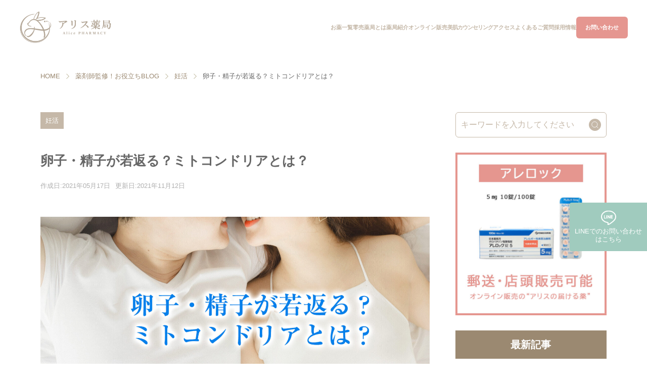

--- FILE ---
content_type: text/html; charset=UTF-8
request_url: https://aliceyakkyoku.com/blog/ninkatu/mitochondrion-rejuvenate-sperm/
body_size: 13797
content:
<!doctype html>
<html lang="ja">

<head prefix="og: http://ogp.me/ns# fb: http://ogp.me/ns/fb# article: http://ogp.me/ns/article#">
  <meta charset="utf-8">
  <meta name="author" content="">
  <meta name="format-detection" content="telephone=no,address=no,email=no">
  <meta name="viewport" content="width=device-width,initial-scale=1.0">
    <!--投稿ページ-->
  <title>卵子・精子が若返る？ミトコンドリアとは？</title>
  <meta name="description" content="大阪の本町駅から徒歩５分。処方せんなしで病院の薬が買えるアリス薬局です。ヒルドイド、シナール、トラネキサム酸などが直接購入できます。梅田からもすぐ！ アクセスしやすい薬局で、薬剤師に相談して薬が決められるので安心！" />
  
<!-- Google Tag Manager -->
<script>(function(w,d,s,l,i){w[l]=w[l]||[];w[l].push({'gtm.start':
new Date().getTime(),event:'gtm.js'});var f=d.getElementsByTagName(s)[0],
j=d.createElement(s),dl=l!='dataLayer'?'&l='+l:'';j.async=true;j.src=
'https://www.googletagmanager.com/gtm.js?id='+i+dl;f.parentNode.insertBefore(j,f);
})(window,document,'script','dataLayer','GTM-5G2Z866');</script>
<!-- End Google Tag Manager -->

  <!-- OGP -->
    <!--投稿ページ-->
  <meta property="og:title" content="卵子・精子が若返る？ミトコンドリアとは？" />
  <meta property="og:type" content="article" />
  <meta property="og:url" content="https://aliceyakkyoku.com/blog/ninkatu/mitochondrion-rejuvenate-sperm/" />
    <meta property="og:image" content="https://aliceyakkyoku.com/wp/wp-content/uploads/2021/05/mitochondrion-rejuvenate-sperm-egg-1.jpg" />
    <meta property="og:site_name" content="アリス薬局" />
  <meta property="og:description" content="大阪の本町駅から徒歩５分。処方せんなしで病院の薬が買えるアリス薬局です。ヒルドイド、シナール、トラネキサム酸などが直接購入できます。梅田からもすぐ！ アクセスしやすい薬局で、薬剤師に相談して薬が決められるので安心！" />
  <meta property="article:published_time" content="2021-05-17T10:48:34+09:00" />
  <meta property="article:modified_time" content="2021-11-12T13:15:45+09:00" />
  <meta name="twitter:card" content="summary_large_image" />
  <meta name="twitter:title" content="卵子・精子が若返る？ミトコンドリアとは？" />
  <meta name="twitter:description" content="大阪の本町駅から徒歩５分。処方せんなしで病院の薬が買えるアリス薬局です。ヒルドイド、シナール、トラネキサム酸などが直接購入できます。梅田からもすぐ！ アクセスしやすい薬局で、薬剤師に相談して薬が決められるので安心！" />
    <meta name="twitter:image" content="https://aliceyakkyoku.com/wp/wp-content/uploads/2021/05/mitochondrion-rejuvenate-sperm-egg-1.jpg" />
  <meta itemprop="image" content="https://aliceyakkyoku.com/wp/wp-content/uploads/2021/05/mitochondrion-rejuvenate-sperm-egg-1.jpg" />
    
    <link rel="canonical" href="https://aliceyakkyoku.com/blog/ninkatu/mitochondrion-rejuvenate-sperm/">
    <link rel="stylesheet" href="https://aliceyakkyoku.com/wp/wp-content/themes/alice/style.css">
  <link rel="stylesheet" href="https://aliceyakkyoku.com/wp/wp-content/themes/alice/common/css/ress.css">
  <link rel="stylesheet" href="https://aliceyakkyoku.com/wp/wp-content/themes/alice/common/css/top.css?20250712">
  <link rel="stylesheet" type="text/css" href="https://cdnjs.cloudflare.com/ajax/libs/slick-carousel/1.9.0/slick.css" />
  <link rel="stylesheet" href="https://unpkg.com/swiper/swiper-bundle.min.css" />
  <script src="https://ajax.googleapis.com/ajax/libs/jquery/3.6.0/jquery.min.js"></script>
  <script src="https://cdnjs.cloudflare.com/ajax/libs/slick-carousel/1.9.0/slick.min.js"></script>
  <script src="https://unpkg.com/swiper/swiper-bundle.min.js"></script>
  <script src="https://aliceyakkyoku.com/wp/wp-content/themes/alice/common/js/common.js"></script>
  <meta name='robots' content='max-image-preview:large' />
<link rel="alternate" type="application/rss+xml" title="処方箋なしで薬が買えるアリス薬局 &raquo; フィード" href="https://aliceyakkyoku.com/feed/" />
<link rel="alternate" type="application/rss+xml" title="処方箋なしで薬が買えるアリス薬局 &raquo; コメントフィード" href="https://aliceyakkyoku.com/comments/feed/" />
<link rel="alternate" type="application/rss+xml" title="処方箋なしで薬が買えるアリス薬局 &raquo; 卵子・精子が若返る？ミトコンドリアとは？ のコメントのフィード" href="https://aliceyakkyoku.com/blog/ninkatu/mitochondrion-rejuvenate-sperm/feed/" />
<link rel="alternate" title="oEmbed (JSON)" type="application/json+oembed" href="https://aliceyakkyoku.com/wp-json/oembed/1.0/embed?url=https%3A%2F%2Faliceyakkyoku.com%2Fblog%2Fninkatu%2Fmitochondrion-rejuvenate-sperm%2F" />
<link rel="alternate" title="oEmbed (XML)" type="text/xml+oembed" href="https://aliceyakkyoku.com/wp-json/oembed/1.0/embed?url=https%3A%2F%2Faliceyakkyoku.com%2Fblog%2Fninkatu%2Fmitochondrion-rejuvenate-sperm%2F&#038;format=xml" />
<style id='wp-img-auto-sizes-contain-inline-css' type='text/css'>
img:is([sizes=auto i],[sizes^="auto," i]){contain-intrinsic-size:3000px 1500px}
/*# sourceURL=wp-img-auto-sizes-contain-inline-css */
</style>
<style id='wp-block-library-inline-css' type='text/css'>
:root{--wp-block-synced-color:#7a00df;--wp-block-synced-color--rgb:122,0,223;--wp-bound-block-color:var(--wp-block-synced-color);--wp-editor-canvas-background:#ddd;--wp-admin-theme-color:#007cba;--wp-admin-theme-color--rgb:0,124,186;--wp-admin-theme-color-darker-10:#006ba1;--wp-admin-theme-color-darker-10--rgb:0,107,160.5;--wp-admin-theme-color-darker-20:#005a87;--wp-admin-theme-color-darker-20--rgb:0,90,135;--wp-admin-border-width-focus:2px}@media (min-resolution:192dpi){:root{--wp-admin-border-width-focus:1.5px}}.wp-element-button{cursor:pointer}:root .has-very-light-gray-background-color{background-color:#eee}:root .has-very-dark-gray-background-color{background-color:#313131}:root .has-very-light-gray-color{color:#eee}:root .has-very-dark-gray-color{color:#313131}:root .has-vivid-green-cyan-to-vivid-cyan-blue-gradient-background{background:linear-gradient(135deg,#00d084,#0693e3)}:root .has-purple-crush-gradient-background{background:linear-gradient(135deg,#34e2e4,#4721fb 50%,#ab1dfe)}:root .has-hazy-dawn-gradient-background{background:linear-gradient(135deg,#faaca8,#dad0ec)}:root .has-subdued-olive-gradient-background{background:linear-gradient(135deg,#fafae1,#67a671)}:root .has-atomic-cream-gradient-background{background:linear-gradient(135deg,#fdd79a,#004a59)}:root .has-nightshade-gradient-background{background:linear-gradient(135deg,#330968,#31cdcf)}:root .has-midnight-gradient-background{background:linear-gradient(135deg,#020381,#2874fc)}:root{--wp--preset--font-size--normal:16px;--wp--preset--font-size--huge:42px}.has-regular-font-size{font-size:1em}.has-larger-font-size{font-size:2.625em}.has-normal-font-size{font-size:var(--wp--preset--font-size--normal)}.has-huge-font-size{font-size:var(--wp--preset--font-size--huge)}.has-text-align-center{text-align:center}.has-text-align-left{text-align:left}.has-text-align-right{text-align:right}.has-fit-text{white-space:nowrap!important}#end-resizable-editor-section{display:none}.aligncenter{clear:both}.items-justified-left{justify-content:flex-start}.items-justified-center{justify-content:center}.items-justified-right{justify-content:flex-end}.items-justified-space-between{justify-content:space-between}.screen-reader-text{border:0;clip-path:inset(50%);height:1px;margin:-1px;overflow:hidden;padding:0;position:absolute;width:1px;word-wrap:normal!important}.screen-reader-text:focus{background-color:#ddd;clip-path:none;color:#444;display:block;font-size:1em;height:auto;left:5px;line-height:normal;padding:15px 23px 14px;text-decoration:none;top:5px;width:auto;z-index:100000}html :where(.has-border-color){border-style:solid}html :where([style*=border-top-color]){border-top-style:solid}html :where([style*=border-right-color]){border-right-style:solid}html :where([style*=border-bottom-color]){border-bottom-style:solid}html :where([style*=border-left-color]){border-left-style:solid}html :where([style*=border-width]){border-style:solid}html :where([style*=border-top-width]){border-top-style:solid}html :where([style*=border-right-width]){border-right-style:solid}html :where([style*=border-bottom-width]){border-bottom-style:solid}html :where([style*=border-left-width]){border-left-style:solid}html :where(img[class*=wp-image-]){height:auto;max-width:100%}:where(figure){margin:0 0 1em}html :where(.is-position-sticky){--wp-admin--admin-bar--position-offset:var(--wp-admin--admin-bar--height,0px)}@media screen and (max-width:600px){html :where(.is-position-sticky){--wp-admin--admin-bar--position-offset:0px}}

/*# sourceURL=wp-block-library-inline-css */
</style><style id='wp-block-heading-inline-css' type='text/css'>
h1:where(.wp-block-heading).has-background,h2:where(.wp-block-heading).has-background,h3:where(.wp-block-heading).has-background,h4:where(.wp-block-heading).has-background,h5:where(.wp-block-heading).has-background,h6:where(.wp-block-heading).has-background{padding:1.25em 2.375em}h1.has-text-align-left[style*=writing-mode]:where([style*=vertical-lr]),h1.has-text-align-right[style*=writing-mode]:where([style*=vertical-rl]),h2.has-text-align-left[style*=writing-mode]:where([style*=vertical-lr]),h2.has-text-align-right[style*=writing-mode]:where([style*=vertical-rl]),h3.has-text-align-left[style*=writing-mode]:where([style*=vertical-lr]),h3.has-text-align-right[style*=writing-mode]:where([style*=vertical-rl]),h4.has-text-align-left[style*=writing-mode]:where([style*=vertical-lr]),h4.has-text-align-right[style*=writing-mode]:where([style*=vertical-rl]),h5.has-text-align-left[style*=writing-mode]:where([style*=vertical-lr]),h5.has-text-align-right[style*=writing-mode]:where([style*=vertical-rl]),h6.has-text-align-left[style*=writing-mode]:where([style*=vertical-lr]),h6.has-text-align-right[style*=writing-mode]:where([style*=vertical-rl]){rotate:180deg}
/*# sourceURL=https://aliceyakkyoku.com/wp/wp-includes/blocks/heading/style.min.css */
</style>
<style id='wp-block-paragraph-inline-css' type='text/css'>
.is-small-text{font-size:.875em}.is-regular-text{font-size:1em}.is-large-text{font-size:2.25em}.is-larger-text{font-size:3em}.has-drop-cap:not(:focus):first-letter{float:left;font-size:8.4em;font-style:normal;font-weight:100;line-height:.68;margin:.05em .1em 0 0;text-transform:uppercase}body.rtl .has-drop-cap:not(:focus):first-letter{float:none;margin-left:.1em}p.has-drop-cap.has-background{overflow:hidden}:root :where(p.has-background){padding:1.25em 2.375em}:where(p.has-text-color:not(.has-link-color)) a{color:inherit}p.has-text-align-left[style*="writing-mode:vertical-lr"],p.has-text-align-right[style*="writing-mode:vertical-rl"]{rotate:180deg}
/*# sourceURL=https://aliceyakkyoku.com/wp/wp-includes/blocks/paragraph/style.min.css */
</style>
<style id='global-styles-inline-css' type='text/css'>
:root{--wp--preset--aspect-ratio--square: 1;--wp--preset--aspect-ratio--4-3: 4/3;--wp--preset--aspect-ratio--3-4: 3/4;--wp--preset--aspect-ratio--3-2: 3/2;--wp--preset--aspect-ratio--2-3: 2/3;--wp--preset--aspect-ratio--16-9: 16/9;--wp--preset--aspect-ratio--9-16: 9/16;--wp--preset--color--black: #000000;--wp--preset--color--cyan-bluish-gray: #abb8c3;--wp--preset--color--white: #ffffff;--wp--preset--color--pale-pink: #f78da7;--wp--preset--color--vivid-red: #cf2e2e;--wp--preset--color--luminous-vivid-orange: #ff6900;--wp--preset--color--luminous-vivid-amber: #fcb900;--wp--preset--color--light-green-cyan: #7bdcb5;--wp--preset--color--vivid-green-cyan: #00d084;--wp--preset--color--pale-cyan-blue: #8ed1fc;--wp--preset--color--vivid-cyan-blue: #0693e3;--wp--preset--color--vivid-purple: #9b51e0;--wp--preset--gradient--vivid-cyan-blue-to-vivid-purple: linear-gradient(135deg,rgb(6,147,227) 0%,rgb(155,81,224) 100%);--wp--preset--gradient--light-green-cyan-to-vivid-green-cyan: linear-gradient(135deg,rgb(122,220,180) 0%,rgb(0,208,130) 100%);--wp--preset--gradient--luminous-vivid-amber-to-luminous-vivid-orange: linear-gradient(135deg,rgb(252,185,0) 0%,rgb(255,105,0) 100%);--wp--preset--gradient--luminous-vivid-orange-to-vivid-red: linear-gradient(135deg,rgb(255,105,0) 0%,rgb(207,46,46) 100%);--wp--preset--gradient--very-light-gray-to-cyan-bluish-gray: linear-gradient(135deg,rgb(238,238,238) 0%,rgb(169,184,195) 100%);--wp--preset--gradient--cool-to-warm-spectrum: linear-gradient(135deg,rgb(74,234,220) 0%,rgb(151,120,209) 20%,rgb(207,42,186) 40%,rgb(238,44,130) 60%,rgb(251,105,98) 80%,rgb(254,248,76) 100%);--wp--preset--gradient--blush-light-purple: linear-gradient(135deg,rgb(255,206,236) 0%,rgb(152,150,240) 100%);--wp--preset--gradient--blush-bordeaux: linear-gradient(135deg,rgb(254,205,165) 0%,rgb(254,45,45) 50%,rgb(107,0,62) 100%);--wp--preset--gradient--luminous-dusk: linear-gradient(135deg,rgb(255,203,112) 0%,rgb(199,81,192) 50%,rgb(65,88,208) 100%);--wp--preset--gradient--pale-ocean: linear-gradient(135deg,rgb(255,245,203) 0%,rgb(182,227,212) 50%,rgb(51,167,181) 100%);--wp--preset--gradient--electric-grass: linear-gradient(135deg,rgb(202,248,128) 0%,rgb(113,206,126) 100%);--wp--preset--gradient--midnight: linear-gradient(135deg,rgb(2,3,129) 0%,rgb(40,116,252) 100%);--wp--preset--font-size--small: 13px;--wp--preset--font-size--medium: 20px;--wp--preset--font-size--large: 36px;--wp--preset--font-size--x-large: 42px;--wp--preset--spacing--20: 0.44rem;--wp--preset--spacing--30: 0.67rem;--wp--preset--spacing--40: 1rem;--wp--preset--spacing--50: 1.5rem;--wp--preset--spacing--60: 2.25rem;--wp--preset--spacing--70: 3.38rem;--wp--preset--spacing--80: 5.06rem;--wp--preset--shadow--natural: 6px 6px 9px rgba(0, 0, 0, 0.2);--wp--preset--shadow--deep: 12px 12px 50px rgba(0, 0, 0, 0.4);--wp--preset--shadow--sharp: 6px 6px 0px rgba(0, 0, 0, 0.2);--wp--preset--shadow--outlined: 6px 6px 0px -3px rgb(255, 255, 255), 6px 6px rgb(0, 0, 0);--wp--preset--shadow--crisp: 6px 6px 0px rgb(0, 0, 0);}:where(.is-layout-flex){gap: 0.5em;}:where(.is-layout-grid){gap: 0.5em;}body .is-layout-flex{display: flex;}.is-layout-flex{flex-wrap: wrap;align-items: center;}.is-layout-flex > :is(*, div){margin: 0;}body .is-layout-grid{display: grid;}.is-layout-grid > :is(*, div){margin: 0;}:where(.wp-block-columns.is-layout-flex){gap: 2em;}:where(.wp-block-columns.is-layout-grid){gap: 2em;}:where(.wp-block-post-template.is-layout-flex){gap: 1.25em;}:where(.wp-block-post-template.is-layout-grid){gap: 1.25em;}.has-black-color{color: var(--wp--preset--color--black) !important;}.has-cyan-bluish-gray-color{color: var(--wp--preset--color--cyan-bluish-gray) !important;}.has-white-color{color: var(--wp--preset--color--white) !important;}.has-pale-pink-color{color: var(--wp--preset--color--pale-pink) !important;}.has-vivid-red-color{color: var(--wp--preset--color--vivid-red) !important;}.has-luminous-vivid-orange-color{color: var(--wp--preset--color--luminous-vivid-orange) !important;}.has-luminous-vivid-amber-color{color: var(--wp--preset--color--luminous-vivid-amber) !important;}.has-light-green-cyan-color{color: var(--wp--preset--color--light-green-cyan) !important;}.has-vivid-green-cyan-color{color: var(--wp--preset--color--vivid-green-cyan) !important;}.has-pale-cyan-blue-color{color: var(--wp--preset--color--pale-cyan-blue) !important;}.has-vivid-cyan-blue-color{color: var(--wp--preset--color--vivid-cyan-blue) !important;}.has-vivid-purple-color{color: var(--wp--preset--color--vivid-purple) !important;}.has-black-background-color{background-color: var(--wp--preset--color--black) !important;}.has-cyan-bluish-gray-background-color{background-color: var(--wp--preset--color--cyan-bluish-gray) !important;}.has-white-background-color{background-color: var(--wp--preset--color--white) !important;}.has-pale-pink-background-color{background-color: var(--wp--preset--color--pale-pink) !important;}.has-vivid-red-background-color{background-color: var(--wp--preset--color--vivid-red) !important;}.has-luminous-vivid-orange-background-color{background-color: var(--wp--preset--color--luminous-vivid-orange) !important;}.has-luminous-vivid-amber-background-color{background-color: var(--wp--preset--color--luminous-vivid-amber) !important;}.has-light-green-cyan-background-color{background-color: var(--wp--preset--color--light-green-cyan) !important;}.has-vivid-green-cyan-background-color{background-color: var(--wp--preset--color--vivid-green-cyan) !important;}.has-pale-cyan-blue-background-color{background-color: var(--wp--preset--color--pale-cyan-blue) !important;}.has-vivid-cyan-blue-background-color{background-color: var(--wp--preset--color--vivid-cyan-blue) !important;}.has-vivid-purple-background-color{background-color: var(--wp--preset--color--vivid-purple) !important;}.has-black-border-color{border-color: var(--wp--preset--color--black) !important;}.has-cyan-bluish-gray-border-color{border-color: var(--wp--preset--color--cyan-bluish-gray) !important;}.has-white-border-color{border-color: var(--wp--preset--color--white) !important;}.has-pale-pink-border-color{border-color: var(--wp--preset--color--pale-pink) !important;}.has-vivid-red-border-color{border-color: var(--wp--preset--color--vivid-red) !important;}.has-luminous-vivid-orange-border-color{border-color: var(--wp--preset--color--luminous-vivid-orange) !important;}.has-luminous-vivid-amber-border-color{border-color: var(--wp--preset--color--luminous-vivid-amber) !important;}.has-light-green-cyan-border-color{border-color: var(--wp--preset--color--light-green-cyan) !important;}.has-vivid-green-cyan-border-color{border-color: var(--wp--preset--color--vivid-green-cyan) !important;}.has-pale-cyan-blue-border-color{border-color: var(--wp--preset--color--pale-cyan-blue) !important;}.has-vivid-cyan-blue-border-color{border-color: var(--wp--preset--color--vivid-cyan-blue) !important;}.has-vivid-purple-border-color{border-color: var(--wp--preset--color--vivid-purple) !important;}.has-vivid-cyan-blue-to-vivid-purple-gradient-background{background: var(--wp--preset--gradient--vivid-cyan-blue-to-vivid-purple) !important;}.has-light-green-cyan-to-vivid-green-cyan-gradient-background{background: var(--wp--preset--gradient--light-green-cyan-to-vivid-green-cyan) !important;}.has-luminous-vivid-amber-to-luminous-vivid-orange-gradient-background{background: var(--wp--preset--gradient--luminous-vivid-amber-to-luminous-vivid-orange) !important;}.has-luminous-vivid-orange-to-vivid-red-gradient-background{background: var(--wp--preset--gradient--luminous-vivid-orange-to-vivid-red) !important;}.has-very-light-gray-to-cyan-bluish-gray-gradient-background{background: var(--wp--preset--gradient--very-light-gray-to-cyan-bluish-gray) !important;}.has-cool-to-warm-spectrum-gradient-background{background: var(--wp--preset--gradient--cool-to-warm-spectrum) !important;}.has-blush-light-purple-gradient-background{background: var(--wp--preset--gradient--blush-light-purple) !important;}.has-blush-bordeaux-gradient-background{background: var(--wp--preset--gradient--blush-bordeaux) !important;}.has-luminous-dusk-gradient-background{background: var(--wp--preset--gradient--luminous-dusk) !important;}.has-pale-ocean-gradient-background{background: var(--wp--preset--gradient--pale-ocean) !important;}.has-electric-grass-gradient-background{background: var(--wp--preset--gradient--electric-grass) !important;}.has-midnight-gradient-background{background: var(--wp--preset--gradient--midnight) !important;}.has-small-font-size{font-size: var(--wp--preset--font-size--small) !important;}.has-medium-font-size{font-size: var(--wp--preset--font-size--medium) !important;}.has-large-font-size{font-size: var(--wp--preset--font-size--large) !important;}.has-x-large-font-size{font-size: var(--wp--preset--font-size--x-large) !important;}
/*# sourceURL=global-styles-inline-css */
</style>

<style id='classic-theme-styles-inline-css' type='text/css'>
/*! This file is auto-generated */
.wp-block-button__link{color:#fff;background-color:#32373c;border-radius:9999px;box-shadow:none;text-decoration:none;padding:calc(.667em + 2px) calc(1.333em + 2px);font-size:1.125em}.wp-block-file__button{background:#32373c;color:#fff;text-decoration:none}
/*# sourceURL=/wp-includes/css/classic-themes.min.css */
</style>
<link rel='stylesheet' id='toc-screen-css' href='https://aliceyakkyoku.com/wp/wp-content/plugins/table-of-contents-plus/screen.min.css' type='text/css' media='all' />
<link rel="https://api.w.org/" href="https://aliceyakkyoku.com/wp-json/" /><link rel="alternate" title="JSON" type="application/json" href="https://aliceyakkyoku.com/wp-json/wp/v2/blog/910" /><link rel="canonical" href="https://aliceyakkyoku.com/blog/ninkatu/mitochondrion-rejuvenate-sperm/" />
<style type="text/css">div#toc_container {width: 100%;}</style>  <!--システム・プラグイン用-->
    <!--投稿ページ　ジェイソンLD-->
  <script type="application/ld+json">
    {
      "@context": "http://schema.org",
      "@type": "Article",
      "mainEntityOfPage": {
        "@type": "WebPage",
        "@id": "https://aliceyakkyoku.com/blog/ninkatu/mitochondrion-rejuvenate-sperm/"
      },
      "name": "アリス薬局",
      "author": {
        "@type": "Person",
        "name": "alice" //投稿者ニックネーム
      },
      "publisher": {
        "@type": "Organization",
        "name": "alice",
        "logo": {
          "@type": "ImageObject",
          "url": "https://aliceyakkyoku.com/wp/wp-content/themes/alice/common/img/logo.svg"
        }
      },
      "url": "https://aliceyakkyoku.com/blog/ninkatu/mitochondrion-rejuvenate-sperm/",
      "headline": "卵子・精子が若返る？ミトコンドリアとは？",
      "articleSection": "",
      "image": "/wp/wp-content/uploads/2021/05/mitochondrion-rejuvenate-sperm-egg-1.jpg",
      "datePublished": "2021-05-17T10:48:34+09:00", //記事投稿時間
      "dateModified": "2021-11-12T13:15:45+09:00" //記事更新時間
    }

  </script>
    <script>
			(function(i,s,o,g,r,a,m){i['GoogleAnalyticsObject']=r;i[r]=i[r]||function(){
			(i[r].q=i[r].q||[]).push(arguments)},i[r].l=1*new Date();a=s.createElement(o),
			m=s.getElementsByTagName(o)[0];a.async=1;a.src=g;m.parentNode.insertBefore(a,m)
			})(window,document,'script','//www.google-analytics.com/analytics.js','ga');

			ga('create', 'UA-93914711-1');

			ga('send', 'pageview');
			</script>

<!--お問合せ完了のみ-->
<script type="text/javascript">
    (function(c,l,a,r,i,t,y){
        c[a]=c[a]||function(){(c[a].q=c[a].q||[]).push(arguments)};
        t=l.createElement(r);t.async=1;t.src="https://www.clarity.ms/tag/"+i;
        y=l.getElementsByTagName(r)[0];y.parentNode.insertBefore(t,y);
    })(window, document, "clarity", "script", "7iwcbv7yli");
</script>


<!--構造化マークアップ -->


<script type="application/ld+json">
{
  "@context": "https://schema.org",
  "@type": "BreadcrumbList",
  "itemListElement": [
    {
      "@type": "ListItem",
      "position": 1,
      "item": {
        "@id": "https://aliceyakkyoku.com/wp",
        "name": "HOME"
      }
    }
, {
      "@type": "ListItem",
      "position": 2,
      "item": {
        "@id": "https://aliceyakkyoku.com/wp/ninkatu",
        "name": "妊活"
      }
    }
, {
      "@type": "ListItem",
      "position": 3,
      "item": {
        "@id": "https://aliceyakkyoku.com/blog/ninkatu/mitochondrion-rejuvenate-sperm/",
        "name": "卵子・精子が若返る？ミトコンドリアとは？"
      }
    }
  ]
}
</script>

	


</head>
<!--https://aliceyakkyoku.com/blog/ninkatu/mitochondrion-rejuvenate-sperm/-->
<!--https://aliceyakkyoku.com/blog/ninkatu/mitochondrion-rejuvenate-sperm/-->
<body class="under">
    <header>
      <div class="headers">
							        <p id="logo"><a href="/"><img src="https://aliceyakkyoku.com/wp/wp-content/themes/alice/common/img/logo.png" alt="アリス薬局" width="340" height="126" decoding="async" class="imgmax" /></a></p>
								        <div class="hamburger">
          <span></span>
          <span></span>
          <div class="-mincyo">MENU</div>
        </div>
        <nav class="globalMenuSp">
          <ul class="gnav">
            <li class="gnav__list">
              <a href="/" class="gnav__list--a">
                <div class="gnav__list--in">
                  <p class="nav-name">HOME</p>
                </div>
              </a>
            </li>
            <li class="gnav__list">
              <a href="/product-list/" class="gnav__list--a">
                <div class="gnav__list--in">
                  <p class="nav-icon"><img src="https://aliceyakkyoku.com/wp/wp-content/themes/alice/common/img/i-products-b.svg" alt="お薬一覧" width="38" height="38" class="imgmax" loading="lazy" /></p>
                  <p class="nav-name">お薬一覧</p>
                </div>
              </a>
            </li>
												
												<li class="gnav__list">
              <a href="/what-is/" class="gnav__list--a">
                <div class="gnav__list--in">
                  <p class="nav-icon"><img src="https://aliceyakkyoku.com/wp/wp-content/themes/alice/common/img/i-wath-b.png" alt="零売薬局" width="38" height="38" class="imgmax" loading="lazy" /></p>
                  <p class="nav-name">零売薬局とは</p>
                </div>
              </a>
            </li>
            <li class="gnav__list">
              <a href="/introduction/" class="gnav__list--a">
                <div class="gnav__list--in">
                  <p class="nav-icon"><img src="https://aliceyakkyoku.com/wp/wp-content/themes/alice/common/img/i-pharmacy_introduction-b.svg" alt="薬局紹介" width="38" height="38" class="imgmax" loading="lazy" /></p>
                  <p class="nav-name two">薬局紹介</p>
                </div>
              </a>
            </li>
            <li class="gnav__list">
              <a href="/online/" class="gnav__list--a">
                <div class="gnav__list--in">
                  <p class="nav-icon"><img src="https://aliceyakkyoku.com/wp/wp-content/themes/alice/common/img/i-improvement-b.svg" alt="体質改善" width="38" height="38" class="imgmax" loading="lazy" /></p>
                  <p class="nav-name">オンライン<br class="rs_br">販売</p>
                </div>
              </a>
            </li>
            <li class="gnav__list">
              <a href="/counseling/" class="gnav__list--a">
                <div class="gnav__list--in">
                  <p class="nav-icon"><img src="https://aliceyakkyoku.com/wp/wp-content/themes/alice/common/img/i-store-bskincl.svg" alt="美肌カウンセリング" width="38" height="38" class="imgmax" loading="lazy" /></p>
                  <p class="nav-name">美肌<br class="rs_br">カウンセリング</p>
                </div>
              </a>
            </li>
            <!--<li class="gnav__list">
              <a href="/esthetic/" class="gnav__list--a">
                <div class="gnav__list--in">
                  <p class="nav-icon"><img src="https://aliceyakkyoku.com/wp/wp-content/themes/alice/common/img/i-esthe.svg" alt="美肌カウンセリング" width="38" height="38" class="imgmax" loading="lazy" /></p>
                  <p class="nav-name two">エステ</p>
                </div>
              </a>
            </li>-->
            <li class="gnav__list">
              <a href="/introduction#access" class="gnav__list--a">
                <div class="gnav__list--in">
                  <p class="nav-icon"><img src="https://aliceyakkyoku.com/wp/wp-content/themes/alice/common/img/i-store-b.svg" alt="店舗のご案内" width="38" height="38" class="imgmax" loading="lazy" /></p>
                  <p class="nav-name">アクセス</p>
                </div>
              </a>
            </li>
            <li class="gnav__list">
              <a href="/question/" class="gnav__list--a">
                <div class="gnav__list--in">
                  <p class="nav-icon"><img src="https://aliceyakkyoku.com/wp/wp-content/themes/alice/common/img/i-faq-b.svg" alt="よくあるご質問" width="38" height="38" class="imgmax" loading="lazy" /></p>
                  <p class="nav-name">よくあるご質問</p>
                </div>
              </a>
            </li>
            <!-- <li class="gnav__list">
              <a href="/franchise-recruit" class="gnav__list--a">
                <div class="gnav__list--in">
                  <p class="nav-icon"><img src="https://aliceyakkyoku.com/wp/wp-content/themes/alice/common/img/i-franchise.svg" alt="フランチャイズ加盟店募集" width="38" height="38" class="imgmax" loading="lazy" /></p>
                  <p class="nav-name lh">フランチャイズ<br class="rs_br">加盟店募集</p>
                </div>
              </a>
            </li>-->
             <li class="gnav__list">
              <a href="/franchise-recruit#recruit" class="gnav__list--a">
                <div class="gnav__list--in">
                  <p class="nav-icon"><img src="https://aliceyakkyoku.com/wp/wp-content/themes/alice/common/img/i-adoption.svg" alt="採用情報" width="38" height="38" class="imgmax" loading="lazy" /></p>
                  <p class="nav-name two">採用情報</p>
                </div>
              </a>
            </li>
            <!-- <li class="gnav__list gnav_none">
              <div class="hd-tel">
                <p class="hd-tel--tp">お問い合わせ・ご相談</p>
                <p class="hd-tel--num">06-7710-6509</p>
              </div>
            </li> -->
            <li class="gnav__list gnav_non-sp">
              <a href="/contact/" class="gnav__list--a">
                <div class="gnav__list--in">
                  <p class="nav-icon"><img src="https://aliceyakkyoku.com/wp/wp-content/themes/alice/common/img/i-mail-b.svg" alt="お問い合わせ" width="38" height="38" class="imgmax" loading="lazy"></p>
                  <p class="nav-name">お問い合わせ</p>
                </div>
              </a>
            </li>
          </ul>
										
										<form method="get" id="searchform" action="https://aliceyakkyoku.com/">
          <div class="tp-search tp-search-sp">
            <input type="text" name="s" id="s" maxlength="30" size="30" placeholder="キーワードを入力してください" class="tp-search-input">
            <input type="hidden" name="post_type" value="product-list">
            <button class="tp-search-button"><img src="https://aliceyakkyoku.com/wp/wp-content/themes/alice/common/img/i-search.svg" alt="検索" width="54" height="54" class="imgmax" loading="lazy"></button>
          </div>
        	</form>
										
          <div class="sp-navdate">
            <p>受付<br />月曜～金曜 10:00-19:00／土曜 10:00-17:00<br />定休日：日曜・祝日</p>
            <!--   <p class="btn-kanpo-sp"><a href="https://ninkatu-alice.com/diagnosis2" target="_blank"><img src="https://aliceyakkyoku.com/wp/wp-content/themes/alice/common/img/btn-kanpo-sp.jpg" width="620" height="130" class="imgmax" alt="妊活漢方についてはこちら"></a></p>-->
            <!--<p class="btn-kanpo-sp"><a href="https://aliceyakkyoku.com/online-medical-treatment/" target="_blank"><img src="https://aliceyakkyoku.com/wp/wp-content/themes/alice/common/img/sp_online_medical_care.jpg" width="620" height="130" class="imgmax" alt="オンライン診療ページはこちら"></a></p>-->
          </div>
        </nav>
        <ul class="he-icon">
          <li class="he-icon__list">
            <a href="/contact/">
              <img src="https://aliceyakkyoku.com/wp/wp-content/themes/alice/common/img/i-calenders.svg" alt="WEB予約" width="54" height="54" decoding="async" class="imgmax" />
              <p>WEB予約</p>
            </a>
          </li>
          <li class="he-icon__list tp_telbtn">
              <img src="https://aliceyakkyoku.com/wp/wp-content/themes/alice/common/img/i-tel.svg" alt="電話" width="54" height="54" decoding="async" class="imgmax" />
              <p>お問合せ</p>
          </li>
        </ul>
        <div class="telMenuSp">
            <div class="telMenuSp_close">
                <span></span>
                <span></span>
            </div>
            <p class="telMenuSp__tit">ボタンをタップすると<br>そのままお電話がかけられます。</p>
            <p class="telMenuSp__btn_honmati"><a href="tel:06-7710-6509" class="telMenuSp__btnlink_honmati"><span class="telMenuSp__icon">本町店へお問合せ</span></a></p>
            <p class="telMenuSp__txt-f">受付　火～金 10:00-19:00／土 10:00-17:00<br>定休日：月曜・日曜・祝日</p>
            <p class="telMenuSp__btn_umeda"><a href="tel:06-6476-8886" class="telMenuSp__btnlink_umeda"><span class="telMenuSp__icon">梅田店へお問合せ</span></a></p>
            <!--<p class="telMenuSp__btn_salon"><a href="tel:070-8309-6951" class="telMenuSp__btnlink_salon"><span class="telMenuSp__icon">salon de Aliceへお問合せ</span></a></p>-->
            <p class="telMenuSp__txt">受付　月・火・木・金 11:00-20:00／土 10:00-17:00<!--<br>サロン　10:00-21:00--><br>定休日：水曜・日曜・祝日</p>
        </div>
      </div>
    </header>

                
<!-- Google Tag Manager (noscript) -->
<noscript><iframe src="https://www.googletagmanager.com/ns.html?id=GTM-5G2Z866"
height="0" width="0" style="display:none;visibility:hidden"></iframe></noscript>
<!-- End Google Tag Manager (noscript) -->

<div class="breadcrumb">
      <ul class="breadcrumb-area">
        <li class="breadcrumb-area__list"><a href="/">HOME</a></li>
        <li class="breadcrumb-area__list"><a href="/blog/">薬剤師監修！お役立ちBLOG</a></li>
        <li class="breadcrumb-area__list"><a href="https://aliceyakkyoku.com/blog/ninkatu/" rel="tag">妊活</a></li>
        <li class="breadcrumb-area__list">卵子・精子が若返る？ミトコンドリアとは？</li>
      </ul>
    </div>
    <main class="basic" id="blog-cont">
      <article>
        <div class="blog-details">
        <p class="blog-cate">
          <a href="https://aliceyakkyoku.com/blog/ninkatu/" rel="tag">妊活</a>        </p>
        <h1 class="blog_detail-tit">卵子・精子が若返る？ミトコンドリアとは？</h1>
        <div class="bloglist-date">
          <time>作成日:2021年05月17日</time>
                    <p>更新日:2021年11月12日</p>
                  </div>
                  <p class="bloglist-img"><img width="1600" height="800" src="/wp/wp-content/uploads/2021/05/mitochondrion-rejuvenate-sperm-egg-1.jpg" class="attachment-full size-full wp-post-image" alt="" decoding="async" fetchpriority="high" srcset="https://aliceyakkyoku.com/wp/wp-content/uploads/2021/05/mitochondrion-rejuvenate-sperm-egg-1.jpg 1600w, https://aliceyakkyoku.com/wp/wp-content/uploads/2021/05/mitochondrion-rejuvenate-sperm-egg-1-300x150.jpg 300w, https://aliceyakkyoku.com/wp/wp-content/uploads/2021/05/mitochondrion-rejuvenate-sperm-egg-1-1024x512.jpg 1024w, https://aliceyakkyoku.com/wp/wp-content/uploads/2021/05/mitochondrion-rejuvenate-sperm-egg-1-768x384.jpg 768w, https://aliceyakkyoku.com/wp/wp-content/uploads/2021/05/mitochondrion-rejuvenate-sperm-egg-1-1536x768.jpg 1536w" sizes="(max-width: 1600px) 100vw, 1600px" /></p>
                        <div class="post-outer">
        <div class="existing">
<p>こんにちは！<br />処方箋なしで病院の薬が買える薬局(零売薬局)アリス薬局の薬剤師　山田明里紗です。</p>
<p>原始卵胞（成長すると卵子になるもの）は、毎月新しい細胞が作られるわけではなく、生まれたときに備えられているものを生涯通して排出していきます。</p>



<p>そのため、年齢とともに原始卵胞も老化していきます。</p>



<p>　原始卵胞の加齢により、胎児の染色体異常の頻度も増加すると考えられています。</p>



<p>　染色体異常を持った卵子が排卵され受精すると</p>



<p>・受精しても育たない</p>



<p>・育っても着床しない</p>



<p>・着床しても流産する</p>



<p>ことが多くなるという現象が起きます。</p>



<div class="colum_txt_sec">
<div class="colum_right"><img decoding="async" class="wp-image-282" style="width: 400px;" src="/wp/wp-content/uploads/2021/05/mitochondrion-rejuvenate-sperm-egg01.jpg" alt="卵子・精子が若返る？ミトコンドリアとは？" /></div>
<div class="colum_txt"><div id="toc_container" class="toc_white no_bullets"><p class="toc_title">目次</p><ul class="toc_list"><li><a href="#i"><span class="toc_number toc_depth_1">1</span> 卵子の機能が低下する原因</a></li><li><a href="#i-2"><span class="toc_number toc_depth_1">2</span> ミトコンドリアを活性させるためには</a><ul><li><a href="#i-3"><span class="toc_number toc_depth_2">2.1</span> ミトコンドリアに必要なビタミン・ミネラル</a></li></ul></li><li><a href="#i-4"><span class="toc_number toc_depth_1">3</span> ビタミン・ミネラルを効率的に摂る方法</a><ul><li><a href="#i-5"><span class="toc_number toc_depth_2">3.1</span> 水溶性ビタミン</a></li><li><a href="#i-6"><span class="toc_number toc_depth_2">3.2</span> 脂溶性ビタミン</a></li></ul></li><li><a href="#i-7"><span class="toc_number toc_depth_1">4</span> 質のいい卵子のためにビタミン・ミネラルを</a></li></ul></div>
</div>
</div>



<h2 class="wp-block-heading"><span id="i">卵子の機能が低下する原因</span></h2>



<p>排卵が起きても、年齢や環境、乱れた生活習慣が原因で卵子としての細胞内の機能が低くなってしまうのです。</p>



<p>　これにはミトコンドリアが関与していると考えられています。ミトコンドリアは細胞内のエネルギー産生の器官ですが、この機能が落ちると細胞内の代謝機能に影響が及びます。</p>



<p><a href="http://ninkatu-alice.com/?post_type=item&amp;p=484">■ミトコンドリアの活性を上げるための食べ物はこちら</a></p>



<h2 class="wp-block-heading"><span id="i-2">ミトコンドリアを活性させるためには</span></h2>



<p><strong>必要なビタミン・ミネラルを摂ることが大切</strong>です。</p>



<p>微量ですが生理作用を円滑に行うために必要なものです。ほとんどの場合、体の中で合成することができないので、主に食事から摂取する必要があります。</p>



<h3 class="wp-block-heading"><span id="i-3">ミトコンドリアに必要なビタミン・ミネラル</span></h3>



<p>ビタミン</p>



<p>・ビタミンB群</p>



<p>・ビタミンA</p>



<p>・ビタミンC</p>



<p>・ビタミンE</p>



<p>・αリポ酸</p>



<p>・コエンザイムQ10</p>



<p>ミネラル</p>



<p>・マグネシウム</p>



<p>・鉄</p>



<p>・カルシウム</p>



<h2 class="wp-block-heading"><span id="i-4">ビタミン・ミネラルを効率的に摂る方法</span></h2>



<h3 class="wp-block-heading"><span id="i-5">水溶性ビタミン</span></h3>



<p>水溶性のビタミンであるビタミンC、ビタミンB群は、身体に蓄積されず、数時間たつと体外に排出されてしまうため毎食の食事でしっかり摂ることがおすすめです。</p>



<h3 class="wp-block-heading"><span id="i-6">脂溶性ビタミン</span></h3>



<p>また脂溶性のビタミンであるビタミンA、D、K、Eは身体に少しずつ蓄積されていくため、こまめに摂る必要はありません。油と一緒に摂ることで吸収力を上げることができます。</p>



<h2 class="wp-block-heading"><span id="i-7">質のいい卵子のためにビタミン・ミネラルを</span></h2>



<div class="colum_txt_sec">
<div class="colum_right"><img decoding="async" class="wp-image-282" style="width: 400px;" src="/wp/wp-content/uploads/2021/05/mitochondrion-rejuvenate-sperm-egg02.jpg" alt="質のいい卵子のためにビタミン・ミネラルを" /></div>
<div class="colum_txt">
<p>基本的に栄養素はお食事とで摂ることが望ましいですが毎日・毎食は難しいという方でも、サプリメントを頼るのも一つの手段です。</p>



<p>ビタミンやミネラルを豊富に含む食品について詳しくはこちらを</p>



<p><a href="http://ninkatu-alice.com/?post_type=item&amp;p=484">■卵子の質を改善する食べ物７選</a></p>
</div>
</div>
</div>        </div>
        
                        <div class="expert">
          <div class="s-comment">
            <div class="comment-wr">
              <p class="comment-wr-txt">この記事を書いた人</p>
              <p class="comment-st">専門家の紹介</p>
            </div>
            <div class="staff-prof">
              <p class="staff-img"><img src="/wp/wp-content/uploads/2021/07/prof-yamada.jpg" alt="薬剤師山田　明里紗" width="300" height="300" /></p>
              <p>薬剤師<br />山田　明里紗</p>
            </div>
            <div class="comment-txt">製薬会社勤務にて、ビタミン様物質、腸の免疫学的製剤を担当し、「腸」の状態が健康だけではなく、美容や精神面にも大きく影響していることを実感。
その後、インナービュティープランナー、栄養カウンセラーの資格を取得。
現在、アリス薬局にてカウンセリング業務に従事している。</div>
          </div>
        </div>
                                
                
                								<!--
        <p class="blog_kanpobnr"><a href="https://ninkatu-alice.com/diagnosis"><picture>
            <source srcset="https://aliceyakkyoku.com/wp/wp-content/themes/alice/common/img/sp_konkatu-kanpo-btn.jpg"
            media="(max-width: 767px)">
            <img src="https://aliceyakkyoku.com/wp/wp-content/themes/alice/common/img/konkatu-kanpo-btn.jpg" alt="妊活漢方についてはこちら" width="766" height="153" class="imgmax" />
        </picture></a></p>
								-->
                </div>
                      </article>
      <aside>
    <form method="get" id="searchform" action="https://aliceyakkyoku.com/">
        <div class="blog-search">
            <input type="text" name="s" id="s" maxlength="30" size="30" placeholder="キーワードを入力してください" class="blog-search-input">
            <input type="hidden" name="post_type" value="blog">
            <button class="tp-search-button"><img src="https://aliceyakkyoku.com/wp/wp-content/themes/alice/common/img/i-search.svg" alt="検索" width="54" height="54" class="imgmax" loading="lazy"></button>
        </div>
    </form>
				
				<div class="side-banner">
				<a href="https://aliceyakkyoku.com/product-list/hay_fever-allergy/allelock-5-mg/"><img src="https://aliceyakkyoku.com/wp/wp-content/themes/alice/common/img/allelock.jpg" alt="アレロック" decoding="async" class="imgmax" /></a>
				</div>
				
    <p class="side-tit">最新記事</p>
    
        <ul class="side-cont">
                <li class="side-cont__list">
            <a href="https://aliceyakkyoku.com/blog/acne/epiduo-gel/" class="side-cont__list--a">
                <p class="side-cont--img">
                                        <img width="670" height="392" src="/wp/wp-content/uploads/2026/01/エピデュオゲル（Epiduo-Gel）をオンライン診療・通販で受け取る方法【ニキビ治療の外用薬】-670x392.png" class="imgmax wp-post-image" alt="エピデュオゲル" decoding="async" loading="lazy" srcset="https://aliceyakkyoku.com/wp/wp-content/uploads/2026/01/エピデュオゲル（Epiduo-Gel）をオンライン診療・通販で受け取る方法【ニキビ治療の外用薬】-670x392.png 670w, https://aliceyakkyoku.com/wp/wp-content/uploads/2026/01/エピデュオゲル（Epiduo-Gel）をオンライン診療・通販で受け取る方法【ニキビ治療の外用薬】-370x216.png 370w" sizes="auto, (max-width: 670px) 100vw, 670px" />                                    </p>
                <div class="side-cont--txt">
                    <p class="side-cont--date">2026.01.19</p>
                    <p class="side-cont--info">エピデュオゲル（Epiduo Gel）をオンライン診療・通販で受け取る方法【ニキビ治療の外用薬】</p>
                </div>
            </a>
        </li>
                <li class="side-cont__list">
            <a href="https://aliceyakkyoku.com/blog/acne/bepio-gel/" class="side-cont__list--a">
                <p class="side-cont--img">
                                        <img width="670" height="392" src="/wp/wp-content/uploads/2026/01/ベピオゲルをオンライン診療・通販で受け取る方法-670x392.png" class="imgmax wp-post-image" alt="" decoding="async" loading="lazy" srcset="https://aliceyakkyoku.com/wp/wp-content/uploads/2026/01/ベピオゲルをオンライン診療・通販で受け取る方法-670x392.png 670w, https://aliceyakkyoku.com/wp/wp-content/uploads/2026/01/ベピオゲルをオンライン診療・通販で受け取る方法-370x216.png 370w" sizes="auto, (max-width: 670px) 100vw, 670px" />                                    </p>
                <div class="side-cont--txt">
                    <p class="side-cont--date">2026.01.06</p>
                    <p class="side-cont--info">ベピオゲルをオンライン診療・通販で受け取る方法【ニキビに効く塗り薬】</p>
                </div>
            </a>
        </li>
                <li class="side-cont__list">
            <a href="https://aliceyakkyoku.com/blog/prescription-free_medicine/england/" class="side-cont__list--a">
                <p class="side-cont--img">
                                        <img width="670" height="392" src="/wp/wp-content/uploads/2025/11/名称未設定-1280-x-720-px-670x392.png" class="imgmax wp-post-image" alt="薬剤師のイギリス研修" decoding="async" loading="lazy" srcset="https://aliceyakkyoku.com/wp/wp-content/uploads/2025/11/名称未設定-1280-x-720-px-670x392.png 670w, https://aliceyakkyoku.com/wp/wp-content/uploads/2025/11/名称未設定-1280-x-720-px-370x216.png 370w" sizes="auto, (max-width: 670px) 100vw, 670px" />                                    </p>
                <div class="side-cont--txt">
                    <p class="side-cont--date">2025.11.22</p>
                    <p class="side-cont--info">零売は本当に禁止されるべき？イギリスと比較して考えてみた</p>
                </div>
            </a>
        </li>
                <li class="side-cont__list">
            <a href="https://aliceyakkyoku.com/blog/acne/minocycline-online/" class="side-cont__list--a">
                <p class="side-cont--img">
                                        <img width="670" height="392" src="/wp/wp-content/uploads/2025/11/ミノサイクリン（ミノマイシン）通販-670x392.png" class="imgmax wp-post-image" alt="ミノサイクリン（ミノマイシン）通販" decoding="async" loading="lazy" srcset="https://aliceyakkyoku.com/wp/wp-content/uploads/2025/11/ミノサイクリン（ミノマイシン）通販-670x392.png 670w, https://aliceyakkyoku.com/wp/wp-content/uploads/2025/11/ミノサイクリン（ミノマイシン）通販-370x216.png 370w" sizes="auto, (max-width: 670px) 100vw, 670px" />                                    </p>
                <div class="side-cont--txt">
                    <p class="side-cont--date">2025.11.13</p>
                    <p class="side-cont--info">ミノサイクリン（ミノマイシン）をオンライン診療・通販で受け取る方法【ニキビに効く抗生物質】</p>
                </div>
            </a>
        </li>
                <li class="side-cont__list">
            <a href="https://aliceyakkyoku.com/blog/%e3%81%9d%e3%81%ae%e4%bb%96/reibai-2/" class="side-cont__list--a">
                <p class="side-cont--img">
                                        <img width="632" height="392" src="/wp/wp-content/uploads/2021/07/images-6-1-632x392.jpeg" class="imgmax wp-post-image" alt="アリス薬局" decoding="async" loading="lazy" />                                    </p>
                <div class="side-cont--txt">
                    <p class="side-cont--date">2025.03.31</p>
                    <p class="side-cont--info">零売薬局は違法なのか？規制強化についても開業薬剤師が解説</p>
                </div>
            </a>
        </li>
            </ul>
        <p class="side-tit">カテゴリ</p>
    <ul class="side-cate">
        <li class="side-cate__list"><a href="https://aliceyakkyoku.com/blog/ninkatu/" class="side-cate__list--a"><span class="-big-arrow">妊活</span></a></li><li class="side-cate__list"><a href="https://aliceyakkyoku.com/blog/prescription-free_medicine/" class="side-cate__list--a"><span class="-big-arrow">零売医薬品</span></a></li><li class="side-cate__list"><a href="https://aliceyakkyoku.com/blog/whitening-beautiful_skin/" class="side-cate__list--a"><span class="-big-arrow">美白・美肌</span></a></li><li class="side-cate__list"><a href="https://aliceyakkyoku.com/blog/facial_diet-esthetics/" class="side-cate__list--a"><span class="-big-arrow">フェイシャル・ダイエットのエステ</span></a></li><li class="side-cate__list"><a href="https://aliceyakkyoku.com/blog/kampo/" class="side-cate__list--a"><span class="-big-arrow">漢方</span></a></li><li class="side-cate__list"><a href="https://aliceyakkyoku.com/blog/atopic/" class="side-cate__list--a"><span class="-big-arrow">アトピー性皮膚炎</span></a></li><li class="side-cate__list"><a href="https://aliceyakkyoku.com/blog/acne/" class="side-cate__list--a"><span class="-big-arrow">ニキビ</span></a></li><li class="side-cate__list"><a href="https://aliceyakkyoku.com/blog/%e3%81%9d%e3%81%ae%e4%bb%96/" class="side-cate__list--a"><span class="-big-arrow">その他</span></a></li><li class="side-cate__list"><a href="https://aliceyakkyoku.com/blog/moun/" class="side-cate__list--a"><span class="-big-arrow">マンジャロ</span></a></li><li class="side-cate__list"><a href="https://aliceyakkyoku.com/blog/online/" class="side-cate__list--a"><span class="-big-arrow">オンライン診療</span></a></li>    </ul>
				
				<p class="side-tit" style="display: none;margin-top: 40px;">タグ</p>
    <ul class="side-cate" style="display: none;">
        <li class="side-cate__list"><a href="https://aliceyakkyoku.com/blog_tag/rough/" class="side-cate__list--a"><span class="-big-arrow">肌荒れ</span></a></li>    </ul>
</aside>
    </main>
<footer>
      <div class="footer-in">
        <ul class="footlink">
          <li class="footlink__list-n footlink__list-top"><a href="/" class="footlink__list--a">HOME</a></li>
          <li class="footlink__list-n"><a href="/introduction/" class="footlink__list--a">薬局紹介</a></li>
										<li class="footlink__list-n"><a href="/product-list/" class="footlink__list--a">お薬一覧</a></li>
          <li class="footlink__list-n"><a href="/what-is/" class="footlink__list--a">零売薬局とは</a></li>
          <li class="footlink__list-n"><a href="/online/" class="footlink__list--a">オンライン販売</a></li>
          <li class="footlink__list-n"><a href="/counseling/" class="footlink__list--a">美肌カウンセリング</a></li>
										<!--<li class="footlink__list-n"><a href="/counseling/" class="footlink__list--a">エステ</a></li>-->
          <li class="footlink__list-n"><a href="/question/" class="footlink__list--a">よくあるご質問</a></li>
										<li class="footlink__list-n"><a href="/voice/" class="footlink__list--a">お客様の声</a></li>
          <li class="footlink__list-n"><a href="/introduction#access" class="footlink__list--a">アクセス</a></li>
          <li class="footlink__list-n"><a href="/contact/" class="footlink__list--a">お問い合わせ</a></li>
										<li class="footlink__list-n"><a href="/franchise-recruit/" class="footlink__list--a">採用情報</a></li>
          <li class="footlink__list-n"><a href="/terms/" class="footlink__list--a">特商法について</a></li>
          <li class="footlink__list-n"><a href="/personal-information/" class="footlink__list--a">プライバシーポリシー</a></li>
										<li class="footlink__list-n"><a href="/sitemap/" class="footlink__list--a">サイトマップ</a></li>
        </ul>
        <div class="calender-area -sponly">
        <iframe src="https://aliceyakkyoku.com/wp/wp-content/themes/alice/gcalendar-wrapper.php?height=450&amp;wkst=1&amp;bgcolor=%23ffffff&amp;ctz=Asia%2FTokyo&amp;src=MGY1ZGZsdmQ1cXI1OHQybTM0Z3V0OTdhdmNAZ3JvdXAuY2FsZW5kYXIuZ29vZ2xlLmNvbQ&amp;src=dnEybmJjZXRuNmZvMTBkYzNiYnBzdjhsZ2NAZ3JvdXAuY2FsZW5kYXIuZ29vZ2xlLmNvbQ&amp;color=%23E67C73&amp;color=%23B39DDB&amp;showTz=0&amp;showTitle=0&amp;showNav=0&amp;showPrint=0&amp;showCalendars=0&amp;showTabs=0" style="border-width:0" width="760" height="450" frameborder="0" scrolling="no"></iframe>
        <p class="calender-info"><span class="c_sakai">■</span>本町店 定休日<br><span class="c_umeda">■</span>梅田店 定休日<br>※他2件表示につきましては、クリックしてご確認ください。</p>
        </div>
        
        <div class="ft-info">
          <p class="footer-info__fcp">お電話でのご注文はこちら</p>
          <div class="ft-info__con ft-info__con-f">
              <div class="ft-info__box">
                  <div class="ft-info__tcon">
                      <p class="ft-info__shop ft-info__shop_sakai">本町店</p>
                      <p class="footer-info__tel"><a href="tel:06-7710-6509" class="ft-info__tel-link">06-7710-6509</a></p>
                  </div>
              </div>
              <p>受付　月・火・水・金 10:00-19:00／土曜 10:00-17:00<br/>定休日：木曜・日曜・祝日</p>
          </div>
          <div class="ft-info__con">
              <div class="ft-info__box">
                  <div class="ft-info__tcon">
                      <p class="ft-info__shop ft-info__shop_umeda">梅田店</p>
                      <p class="footer-info__tel"><a href="tel:06-6476-8886" class="ft-info__tel-link">06-6476-8886</a></p>
                  </div>
              </div>
              <!--<div class="ft-info__box">
                  <div class="ft-info__tcon">
                      <p class="ft-info__shop ft-info__shop_salon">salon de Alice</p>
                      <p class="footer-info__tel"><a href="tel:070-8309-6951" class="ft-info__tel-link">070-8309-6951</a></p>
                  </div>
              </div>-->
              <p>受付　月・火・木・金 11:00-20:00／土 10:00-17:00<!--<br/>サロン　10:00-21:00--><br/>※梅田店は土曜日のみ11時〜の営業です。<br/>定休日：水曜・日曜・祝日</p>
          </div>
        </div>
        
        <div class="un-info">
          <div class="un-info_box">
              <div class="un-info_con un-info_con-f">
                  <p class="un-info--name">本町店</p>
                  <p class="un-info--add">〒541-0057<br>大阪市中央区北久宝寺2-4-14 1階</p>
                  <p class="un-info--hdtp">本町店 お問合せ先</p>
                  <p class="un-info--hdnum">06-7710-6509</p>
              </div>
              <div class="un-info_con">
                  <p class="un-info--name">梅田店 <!--/ salon de Alice--></p>
                  <p class="un-info--add">〒530-0002<br>大阪市北区曾根崎新地1丁目5-21 松木興産ビル 3階</p>
                  <div class="un-info_con_shop">
                      <div class="un-info_con_shoplist un-info_con_shoplist-f">
                          <p class="un-info--hdtp">梅田店 お問合せ先</p>
                          <p class="un-info--hdnum">06-6476-8886</p>
                      </div>
                        <!--<div class="un-info_con_shoplist">
                          <p class="un-info--hdtp">salon de Alice お問合せ先</p>
                          <p class="un-info--hdnum">070-8309-6951</p>
                      </div>-->
                  </div>
              </div>
          </div>
        </div>
        <p class="un-mail">
          <a href="/contact/" class="un-mail--a"><span class="i-w-mail">メールでのお問い合わせはこちら</span></a>
        </p>
      </div>
	<small class="copys">©<a href="/">大阪の零売薬局 アリス薬局</a> All Rights Reserved.</small>
    </footer>
<script type="speculationrules">
{"prefetch":[{"source":"document","where":{"and":[{"href_matches":"/*"},{"not":{"href_matches":["/wp/wp-*.php","/wp/wp-admin/*","/wp/wp-content/uploads/*","/wp/wp-content/*","/wp/wp-content/plugins/*","/wp/wp-content/themes/alice/*","/*\\?(.+)"]}},{"not":{"selector_matches":"a[rel~=\"nofollow\"]"}},{"not":{"selector_matches":".no-prefetch, .no-prefetch a"}}]},"eagerness":"conservative"}]}
</script>
<!--システム・プラグイン用-->
<div class="fix-c">
<div class="fix-line02">
    <img src="https://aliceyakkyoku.com/wp/wp-content/themes/alice/common/img/fix-line.svg" width="30" height="30" alt="LINE">
    <p>LINEでの<br class="-sponly">お問い合わせ<br>はこちら</p>
</div>
<div class="fix-line-store">
    <p class="fix-line-store_list"><a href="https://lin.ee/T2EI6aA" target="_blank" class="fix-line-store_list_sakai">本町店</a></p>
    <p class="fix-line-store_list"><a href="https://lin.ee/NogmkWn" target="_blank" class="fix-line-store_list_umeda">梅田店</a></p>
    <!--<p class="fix-line-store_list"><a href="https://lin.ee/nyckMEZ" target="_blank" class="fix-line-store_list_senriyama">千里山健康相談薬局</a></p>-->


    <!--<p class="fix-line-store_list"><a href="https://lin.ee/yiOP9gf" target="_blank" class="fix-line-store_list_salon">salon de Alice</a></p>-->
</div>
</div>
</body>

</html>


--- FILE ---
content_type: text/css
request_url: https://aliceyakkyoku.com/wp/wp-content/themes/alice/style.css
body_size: 929
content:
/*
Theme Name: alice
Text Domain: alice
Version: 1.0
*/

/*pagination*/
.pagination {
  text-align: center;
  display: -webkit-box;
  display: -ms-flexbox;
  display: flex;
  -webkit-box-align: center;
  -ms-flex-align: center;
  align-items: center;
  -webkit-box-pack: center;
  -ms-flex-pack: center;
  justify-content: center;
  margin: 0px auto 0;
}

.pagination li {
  margin: 0 4px;
}

.pager {
  width: 100%;
  margin: 0 auto 50px;
  font-size: 1.4rem;
  line-height: 1em;
}

.pager a {
  display: -webkit-box;
  display: -ms-flexbox;
  display: flex;
  -webkit-box-align: center;
  -ms-flex-align: center;
  align-items: center;
  -webkit-box-pack: center;
  -ms-flex-pack: center;
  justify-content: center;
  text-align: center;
  text-decoration: none;
  width: 36px;
  height: 36px;
  border: 1px solid #574914;
  padding: 4px 0 0;
}

.pager .active,
.pager a:hover {
  background: #574914;
  color: #fff;
  border: 1px solid #574914;
}

.xo-event-calendar table.xo-month .month-dayname-space {
  height: 0.6em !important;
}

.xo-months {
  display: -webkit-box;
  display: -ms-flexbox;
  display: flex;
  -webkit-box-pack: justify;
  -ms-flex-pack: justify;
  justify-content: space-between;
}

.xo-month-wrap {
  width: 48%;
}

.holiday-titles {
  display: none;
}

.xo-event-calendar table.xo-month > caption {
  background: #444;
  color: #fff;
}

.f_cate--tit--a {
  color: #fff !important;
}

@media screen and (max-width: 959px) {
}

@media screen and (max-width: 767px) {
}

/*add*/
.calender-info {
  margin-top: 10px;
  font-size: 1.4rem;
}

.c_sakai {
  color: #dc8276;
}

.c_umeda {
  color: #afa0d8;
}
.itemRow{
		margin:0px 0px 20px 0px;
	}
@media (min-width: 768px) {
	.itemRow{
		display:flex;
		flex-wrap: wrap;
		align-items:center;
		justify-content: space-between;
		margin:0px 0px 20px 0px;
	}
	.itemRow .img{
		width : -webkit-calc(50% - 20px) ;
   width : calc(50% - 20px) ;
	}
	.itemRow .table{
		width : 50%;
	}
	.itemRow .table table{
		margin:0px;
	}
	}


.comment-box{
										margin: 0px 0px 20px 0px;
										padding: 0px;
										padding: 15px 20px;
										background: #FFF;
										border: 1px solid #c6c6c6;
										border-radius: 2px;
									}
								 .eeat-box{
										margin: 0px 0px 40px 0px;
										padding: 15px 20px;
										border: 1px solid #c6c6c6;
										display: flex;
										flex-wrap: wrap;
										justify-content: space-between;
										align-items: center;
									}
									.eeat-box .staff-prof{
									 margin: 0px;
										padding: 0px;
										width: 200px;
									}
									.eeat-box .status {
										width : -webkit-calc(100% - 240px) ;
										width : calc(100% - 240px) ;
										padding: 15px;
										background: #FFF;
									}
									.eeat-box .status .name{
									 margin: 0px 0px 10px 0px;
										padding: 0px;
										font-size: 18px;
										font-weight: bold;
									}
									.eeat-box .status .name b{
									 font-size: 24px;
									}
									.eeat-box .status .text{
									 margin: 0px 0px 5px 0px;
										padding: 0px 0px 5px 0px;
											border-bottom: 1px solid #c6c6c6;
									}
									.eeat-box .status .s{
									 margin: 0px;
										padding: 0px;
										font-weight: bold;
									}
									
									
								@media (max-width: 767px) {
								 .comment-box{
										padding: 10px;
									}
									.eeat-box{
										display: block;
										padding: 10px;
									}
									.eeat-box .staff-prof{
										width: auto;
										text-align: center;
										margin: 0px 0px 20px 0px;
									}
									.eeat-box .status{
										width: auto;
										padding: 0px;
									}
									.eeat-box .status .name b{
									 display: block;
										line-height: 1;
									}
								}



--- FILE ---
content_type: text/css
request_url: https://aliceyakkyoku.com/wp/wp-content/themes/alice/common/css/top.css?20250712
body_size: 42225
content:
@charset "UTF-8";

/*fs*/

p {
  margin: 0;
}

/* common */

html {
  font-size: 62.5%;
}

body {
  color: #666;
  font-family: "游ゴシック", YuGothic, "Hiragino Kaku Gothic ProN", "メイリオ", Meiryo, sans-serif;
  font-size: 1.6rem;
  font-weight: 500;
  line-height: 1.8;
  text-rendering: auto;
  -webkit-text-size-adjust: 100%;
  -moz-text-size-adjust: 100%;
  -ms-text-size-adjust: 100%;
  text-size-adjust: 100%;
}

a {
  color: #222;
  text-decoration: none;
}

a,
a img {
  -webkit-transition: 0.3s;
  transition: 0.3s;
}

a:hover,
a:hover img {
  opacity: 0.6;
  text-decoration: none;
}

li {
  list-style: none;
}

.imgmax {
  display: block;
  height: auto;
  width: 100%;
}

.-pconly {
  display: none;
}

.-sponly {
  display: block;
}

.-mincyo {
  font-family: "游明朝", YuMincho, "Hiragino Mincho ProN W3", "ヒラギノ明朝 ProN W3", "Hiragino Mincho ProN", "HG明朝E", "ＭＳ Ｐ明朝", "ＭＳ 明朝", serif;
}

.-eng {
  font-family: "Helvetica Neue", Helvetica, Arial, Verdana, Roboto, "游ゴシック", "Yu Gothic", "游ゴシック体", "YuGothic", "ヒラギノ角ゴ Pro W3", "Hiragino Kaku Gothic Pro", "Meiryo UI", "メイリオ", Meiryo, "ＭＳ Ｐゴシック", "MS PGothic", sans-serif;
}

.-garamond {
  font-family: "Garamond", serif;
}

.-underline {
  text-decoration: underline;
}

.basic {
  margin: 0 auto 60px;
}

footer {
  padding: 5%;
}

.fix-line {
  position: fixed;
  right: 0;
  bottom: 15%;
  z-index: 6;
}

.fix-line a {
  background: #c5b8a8;
  color: #fff;
  display: block;
  padding: 15px 10px;
  text-align: center;
  font-size: 1.3rem;
  line-height: 1.3;
  border-top-left-radius: 4px;
  border-bottom-left-radius: 4px;
}

.footlink {
  -ms-flex-wrap: wrap;
  flex-wrap: wrap;
  display: -webkit-box;
  display: -ms-flexbox;
  display: flex;
  font-size: 1.1rem;
  margin-bottom: 10px;
}

.footlink__list,
.footlink__list-n {
  width: 49%;
  margin: 0 2% 2% 0;
}

.footlink__list:nth-child(2n),
.footlink__list-n:nth-child(2n) {
  margin-right: 0;
}

.footlink__list--a {
  display: block;
  padding: 10px 5px;
  border: 1px solid #9b8971;
  border-radius: 6px;
  color: #9b8971;
  background: url(../img/line-arrow.svg) no-repeat 98% 50% / 12px 6px;
}

.footer-info {
  border: 1px solid #9b8971;
  border-radius: 6px;
  display: block;
  color: #9b8971;
  text-align: center;
  font-size: 1.2rem;
  margin: 0 auto 10px;
}

.ft-info {
  border: 1px solid #9b8971;
  border-radius: 6px;
  display: block;
  color: #9b8971;
  text-align: center;
  font-size: 1.2rem;
  margin: 0 auto 10px;
  padding: 20px 10px;
}

.ft-info__box {
  margin: 0 auto 5px;
  width: 295px;
}

.ft-info__con-f {
  margin-bottom: 10px;
}

.ft-info__tcon {
  -webkit-box-align: center;
  -ms-flex-align: center;
  align-items: center;
  display: -webkit-box;
  display: -ms-flexbox;
  display: flex;
}

.ft-info__shop {
  color: #fff;
  margin-right: 10px;
  padding: 2px 5px;
  width: 95px;
}

.ft-info__tel-link {
  color: #9b8971;
  text-decoration: underline;
}

.ft-info__shop_sakai {
  background-color: #e59690;
}

.ft-info__shop_umeda {
  background-color: #b2a0db;
}

.ft-info__shop_salon {
  background-color: #a0cbbe;
}

.footer-info a {
  color: #9b8971;
  display: block;
  padding: 15px 10px;
}

.footer-info__fcp {
  font-size: 1.4rem;
  font-weight: bold;
}

.footer-info__tel {
  font-size: 2.3rem;
}

.un-info {
  display: none;
}

.un-mail--a {
  background: #e59690;
  display: block;
  padding: 15px 5%;
  color: #fff;
  font-size: 1.4rem;
  border-radius: 6px;
  text-align: center;
  line-height: 1;
}

.i-w-mail {
  background: url(../img/i-w-mail.svg) no-repeat left center / 15px 13px;
  padding-left: 25px;
}

.copys {
  text-align: center;
  display: block;
  font-size: 1.2rem;
  color: #9b8971;
  padding: 20px 5% 0;
}
.copys a{
  color: #9b8971;
}

.up-post--a {
  padding: 0px 5%;
  display: -webkit-box;
  display: -ms-flexbox;
  display: flex;
  -webkit-box-align: center;
  -ms-flex-align: center;
  align-items: center;
  -webkit-box-pack: center;
  -ms-flex-pack: center;
  justify-content: center;
  background: #c29ec7;
  color: #fff;
  text-align: center;
  font-size: 1.6rem;
  line-height: 1.3;
  width: 100%;
  height: 60px;
}

.up-post--a span {
  background: url(../img/r-arrow.svg) no-repeat right center / 15px 13px;
  display: block;
  padding-right: 30px;
}

/*fade*/
.fade {
  margin-top: 120vh;
  text-align: center;
  opacity: 0;
  -webkit-transition: opacity 3s;
  transition: opacity 3s;
}

.fade.view {
  opacity: 1;
}

/*scrolls*/
.-scrolls {
  overflow: auto;
}

.-scrolls::-webkit-scrollbar {
  height: 10px;
  width: 10px;
}

.-scrolls::-webkit-scrollbar-track {
  background: #f0f0f0;
  border-radius: 5px;
}

.-scrolls::-webkit-scrollbar-thumb {
  background: #bcbcbc;
  border-radius: 5px;
}

/*reset*/

input,
button,
select,
textarea {
  -webkit-appearance: none;
  -moz-appearance: none;
  appearance: none;
  background: transparent;
  border: none;
  border-radius: 0;
  font: inherit;
  outline: none;
}

textarea {
  resize: vertical;
}

input[type="checkbox"],
input[type="radio"] {
  display: none;
}

.contact_select {
  -webkit-appearance: none;
  -moz-appearance: none;
  appearance: none;
  background: url(../img/arrow.svg) no-repeat 97% center / 13px;
  background-color: #fffaf4;
  border: 1px solid #ccc;
  line-height: 1.5;
  padding: 10px;
  width: 100%;
}

input[type="submit"],
input[type="button"],
label,
button,
select {
  cursor: pointer;
}

select::-ms-expand {
  display: none;
}

::-webkit-input-placeholder {
  color: #c5b8a8;
}

:-ms-input-placeholder {
  color: #c5b8a8;
}

::-moz-placeholder {
  color: #c5b8a8;
}

::-ms-input-placeholder {
  color: #c5b8a8;
}

::-webkit-input-placeholder {
  color: #c5b8a8;
}

:-ms-input-placeholder {
  color: #c5b8a8;
}

::placeholder {
  color: #c5b8a8;
}

/* 旧Edge対応 */
::-ms-input-placeholder {
  color: #c5b8a8;
}

/* IE対応 */
:-ms-input-placeholder {
  color: #c5b8a8;
}

/*btn*/
.-brown-btn {
  display: block;
  text-align: center;
  padding: 15px 5%;
  background: #c5b8a8;
  border-radius: 6px;
  color: #fff;
}

.-gray-btn {
  display: block;
  text-align: center;
  padding: 15px 5%;
  background: #f6f6f6;
  border-radius: 6px;
  color: #9b8971;
}

.-line-btn {
  display: block;
  text-align: center;
  padding: 15px 5%;
  background: #a0cbbe;
  border-radius: 6px;
  color: #ffffff;
  /*border: 1px solid #9b8971;*/
}
.product-list-link{
	text-align: center;
	    width: 90%;
    margin: 0 auto 30px auto;
}


.-program-btn-center {
  display: inline-block;
  text-align: center;
  padding: 15px;
  background: #c5b8a8;
  border-radius: 6px;
  color: #ffffff;
		width: 500px;
		max-width: 100%;
  /*border: 1px solid #9b8971;*/
}
.-line-btn-left {
  display: block;
  text-align: center;
  padding: 15px 5%;
  background: #a0cbbe;
  border-radius: 6px;
  color: #ffffff;
  /*border: 1px solid #9b8971;*/
}
.-line-btn-right {
  display: block;
  text-align: center;
  padding: 15px 5%;
  background: #e59690;
  border-radius: 6px;
  color: #ffffff;
  /*border: 1px solid #9b8971;*/
}

.fix-c {
  position: fixed;
  right: 0;
  bottom: 31%;
  z-index: 6;
}

.fix-con {
  position: relative;
}

.fix-line02 {
  background: #a0cbbe;
  color: #fff;
  display: block;
  padding: 15px 10px;
  text-align: center;
  font-size: 1.3rem;
  line-height: 1.3;
  position: relative;
  z-index: 6;
  cursor: pointer;
}

.fix-line-store {
  position: absolute;
  top: 0;
  right: 0;
  max-height: 1px;
  opacity: 0;
  -webkit-transition: 0.3s;
  transition: 0.3s;
  z-index: -1;
  overflow: hidden;
  width: 100%;
}

.fix-line-store.active {
  max-height: 500px;
  opacity: 1;
  -webkit-transform: translate(0, 110px);
  transform: translate(0, 110px);
}

.fix-line-store_list_sakai,
.fix-line-store_list_umeda,
.fix-line-store_list_salon,
.fix-line-store_list_senriyama{
  color: #fff;
  display: block;
  padding: 13.9px 2px;
  text-align: center;
  font-size: 1.3rem;
  line-height: 1.3;
  border-top-left-radius: 4px;
  border-bottom-left-radius: 4px;
}

.fix-line-store_list_sakai {
  background: #e59690;
}

.fix-line-store_list_umeda {
  background: #b2a0db;
}

.fix-line-store_list_salon {
  background: #a0cbbe;
}
.fix-line-store_list_senriyama {
  background: #c5b8a8;
}

#recommended .swiper-horizontal > .swiper-scrollbar,
#blod .swiper-horizontal > .swiper-scrollbar {
  position: relative;
  z-index: 6;
}

.counseling_feature_support_box_itemlist {
  display: -webkit-box;
  display: -ms-flexbox;
  display: flex;
  -webkit-box-orient: vertical;
  -webkit-box-direction: normal;
  -ms-flex-direction: column;
  flex-direction: column;
}

.counseling_feature_support_box_itemlist-under {
  margin-top: auto;
}

.txt-f_red {
  color: #c64545;
  font-weight: bold;
}

.body-gray {
  background-color: #fbfbfb;
}

.fw_bl {
  font-weight: bold;
}

.prescription-medicine-discr .feature-bl--btn a {
  max-width: -webkit-max-content;
  max-width: -moz-max-content;
  max-width: max-content;
  margin: 0 auto 30px;
}

.prescription-medicine-discr-txt {
  margin-bottom: 20px;
}

@media (min-width: 319px) {
  .-minionly {
    display: block;
  }

  header {
    background: #fff;
    position: fixed;
    top: 0;
    left: 0;
    width: 100%;
    z-index: 10;
    -webkit-filter: drop-shadow(0px 3px 6px rgba(0, 0, 0, 0.1));
    filter: drop-shadow(0px 3px 6px rgba(0, 0, 0, 0.1));
  }

  .headers {
    max-width: 1120px;
    margin: 0 auto;
    display: -webkit-box;
    display: -ms-flexbox;
    display: flex;
    -webkit-box-align: center;
    -ms-flex-align: center;
    align-items: center;
    -webkit-box-pack: justify;
    -ms-flex-pack: justify;
    justify-content: space-between;
    padding: 20px 0;
    position: relative;
    height: 60px;
  }

  #logo {
    position: absolute;
    top: 50%;
    left: 50%;
    -webkit-transform: translateY(-50%) translateX(-50%);
    transform: translateY(-50%) translateX(-50%);
    width: 120px;
  }

  .he-icon {
    display: -webkit-box;
    display: -ms-flexbox;
    display: flex;
    -webkit-box-pack: end;
    -ms-flex-pack: end;
    justify-content: flex-end;
    margin: 0 5% 0 auto;
    font-size: 0.8rem;
    text-align: center;
  }

  .he-icon__list {
    max-width: 46px;
  }

  .he-icon__list img {
    max-width: 30px;
    height: 30px;
    margin: 0 auto;
  }

  .he-icon__list:not(:first-child) {
    margin-left: 10px;
  }

  .hamburger {
    display: block;
    position: fixed;
    z-index: 3;
    left: 5%;
    top: 8px;
    width: 42px;
    height: 42px;
    cursor: pointer;
    text-align: center;
  }

  .hamburger span {
    display: block;
    position: absolute;
    width: 33px;
    height: 1px;
    left: 6px;
    background: #988974;
    -webkit-transition: 0.5s;
    transition: 0.5s;
  }

  .hamburger span:nth-child(1) {
    top: 10px;
  }

  .hamburger span:nth-child(2) {
    top: 20px;
  }

  .hamburger div {
    font-size: 1rem;
    position: absolute;
    top: 24px;
    left: 6px;
    color: #988974;
  }

  /* ナビ開いてる時のボタン */
  .hamburger.active span:nth-child(1) {
    top: 22px;
    left: 6px;
    -webkit-transform: rotate(-45deg);
    transform: rotate(-45deg);
  }

  .hamburger.active span:nth-child(2) {
    top: 22px;
    -webkit-transform: rotate(45deg);
    transform: rotate(45deg);
  }

  .hamburger.active div {
    opacity: 0;
  }

  .globalMenuSp {
    position: fixed;
    z-index: 7;
    top: -140vh;
    left: 0;
    color: #fff;
    background: rgba(197, 184, 168, 0.9);
    text-align: center;
    width: 100vw;
    opacity: 0;
    height: 100vh;
    padding: 5%;
    -webkit-transition: opacity 0.6s ease, visibility 0.6s ease;
    transition: opacity 0.6s ease, visibility 0.6s ease;
  }


  .telMenuSp {
    position: fixed;
    z-index: 7;
    top: -100vh;
    left: 0;
    color: #9b8971;
    background: rgba(255, 255, 255, 0.9);
    text-align: center;
    width: 100vw;
    opacity: 0;
    height: 100vh;
    padding: 5%;
    -webkit-transition: opacity 0.6s ease, visibility 0.6s ease;
    transition: opacity 0.6s ease, visibility 0.6s ease;
    display: -webkit-box;
    display: -ms-flexbox;
    display: flex;
    -webkit-box-orient: vertical;
    -webkit-box-direction: normal;
    -ms-flex-direction: column;
    flex-direction: column;
    -webkit-box-pack: center;
    -ms-flex-pack: center;
    justify-content: center;
  }

  .sp-navdate {
    text-align: center;
  }

  .btn-kanpo-sp {
    margin-top: 20px;
  }

  nav.globalMenuSp.active {
    opacity: 10;
    top: 60px;
    height: calc(100vh - 60px);
    width: 100%;
    overflow: auto;
    padding-bottom: 90px;
  }

  .telMenuSp.active {
    opacity: 10;
    top: 0;
    height: 100vh;
    width: 100%;
  }

  .telMenuSp__tit {
    font-size: 1.4rem;
    font-weight: bold;
    line-height: 3rem;
    margin-bottom: 5px;
  }

  .telMenuSp__btn_honmati {
    margin: 0 auto 10px;
    width: 250px;
  }

  .telMenuSp__btnlink_honmati {
    background-color: #e59690;
    border-radius: 5px;
    color: #fff;
    display: block;
    font-weight: bold;
    padding: 10px;
  }

  .telMenuSp__btn_umeda {
    margin: 0 auto 20px;
    width: 250px;
  }

  .telMenuSp__btnlink_umeda {
    background-color: #b2a0db;
    border-radius: 5px;
    color: #fff;
    display: block;
    font-weight: bold;
    padding: 10px;
  }

  .telMenuSp__btn_salon {
    margin: 0 auto 10px;
    width: 250px;
  }

  .telMenuSp__btnlink_salon {
    background-color: #a0cbbe;
    border-radius: 5px;
    color: #fff;
    display: block;
    font-weight: bold;
    padding: 10px;
  }

  .telMenuSp__txt,
  .telMenuSp__txt-f {
    font-size: 1.3rem;
    line-height: 2rem;
  }

  .telMenuSp__txt-f {
    margin-bottom: 30px;
  }

  .telMenuSp__icon {
    background: url(../img/icon_telbtn.svg) no-repeat center left / 15px;
    padding: 3px 0 3px 20px;
  }

  .telMenuSp_close {
    display: none;
  }

  .telMenuSp.active .telMenuSp_close {
    display: block;
    position: fixed;
    z-index: 3;
    right: 5%;
    top: 8px;
    width: 42px;
    height: 42px;
    cursor: pointer;
    text-align: center;
  }

  .oh {
    height: 100%;
    overflow: hidden;
  }

  .telMenuSp_close span {
    display: block;
    position: absolute;
    width: 33px;
    height: 1px;
    left: 6px;
    background: #988974;
    -webkit-transition: 0.5s;
    transition: 0.5s;
  }

  .telMenuSp_close span:nth-child(1) {
    top: 22px;
    left: 6px;
    -webkit-transform: rotate(-45deg);
    transform: rotate(-45deg);
  }

  .telMenuSp_close span:nth-child(2) {
    top: 22px;
    -webkit-transform: rotate(45deg);
    transform: rotate(45deg);
  }

  .tp-intro__info--subtit {
    font-size: 2.6rem;
  }

  #logo {
    max-width: 188px;
  }

  nav {
    width: 70%;
  }

  .gnav {
    width: 100%;
    display: grid;
    grid-template-columns: 1fr 1fr;
    grid-row: 1fr 1fr;
    grid-gap: 2%;
    margin: 10vh auto 50px;
  }

  .nav-icon {
    max-width: 20px;
    margin: 0 auto 10px;
  }

  .gnav__list {
    font-size: 1.4rem;
    font-weight: bold;
    line-height: 1;
  }

  .gnav__list--a {
    background: #fff;
    display: -webkit-box;
    display: -ms-flexbox;
    display: flex;
    -webkit-box-align: center;
    -ms-flex-align: center;
    align-items: center;
    -webkit-box-pack: center;
    -ms-flex-pack: center;
    justify-content: center;
    color: #9b8971;
    padding: 10px 5%;
    border-radius: 5%;
    height: 100%;
  }

  .gnav__list:nth-child(6) {
    letter-spacing: -1px;
  }

  /* .gnav__list:nth-child(7),
  .gnav__list:nth-child(8),
  .gnav__list:nth-child(9) {
    display: none;
  } */

  .gnav__list.gnav_none {
    display: none;
  }

  .gnav__list.gnav_non-sp {
    display: none;
  }

  .nav-name.two {
    line-height: 2;
  }

  .nav-name.lh {
    line-height: 1.2;
  }

  /*index*/
  .full {
    position: relative;
    margin-bottom: 30px;
  }

  .full div {
    background-repeat: no-repeat;
    background-size: cover;
    background-position: center;
    height: 100vh;
    width: 100%;
    margin: 0;
  }

  .mv-slide01 {
    /*background-image: url(../img/mv-img01-sp.jpg);*/
    background-image: url(../img/mv-img001-sp.jpg);
  }

  .mv-slide02 {
    background-image: url(../img/mv-img003-sp.jpg);
  }

  .mv-slide03 {
    background-image: url(../img/mv-img002-sp.jpg);
  }
		
		.mv-slide04 {
    background-image: url(../img/mv-img004-sp.png);
				background-color: #fcfafb;
				background-size: 100% auto !important;
  }

  .mv-slide01::before,
  .mv-slide02::before,
  .mv-slide03::before {
    position: absolute;
    background: rgba(177, 174, 170, 0.57);
    content: "";
    height: 100vh;
    width: 100vw;
    z-index: 2;
  }

  .slick-dots {
    position: absolute;
    bottom: 40px;
    display: -webkit-box;
    display: -ms-flexbox;
    display: flex;
    -webkit-box-align: center;
    -ms-flex-align: center;
    align-items: center;
    -webkit-box-pack: center;
    -ms-flex-pack: center;
    justify-content: center;
    width: 100%;
    padding: 0;
    margin: 0;
    list-style: none;
    text-align: center;
    z-index: 6;
  }

  .slick-dots li {
    text-indent: -9999px;
    background: #fff;
    width: 40px;
    height: 3px;
  }

  .slick-dots li:not(:last-child) {
    margin-right: 10px;
  }

  .slick-active {
    background: #c5b8a8 !important;
  }

  .full-cover {
    position: relative;
  }

  .mcp {
    position: absolute;
    top: 50%;
    left: 50%;
    -webkit-transform: translateY(-50%) translateX(-50%);
    transform: translateY(-50%) translateX(-50%);
    z-index: 5;
    text-align: center;
    color: #fff;
    letter-spacing: 0.4em;
  }

  .mcp-mc {
    font-size: 3.6rem;
    margin-bottom: 20px;
    width: 220px;
    margin: 0 auto;
  }

  .mcp-sd {
    font-size: 1.8rem;
  }

  #stores {
    width: 90%;
    margin: 0 auto 60px;
  }

  #stores .tab-group {
    display: -webkit-box;
    display: -ms-flexbox;
    display: flex;
    -webkit-box-pack: center;
    -ms-flex-pack: center;
    justify-content: center;
    margin: 0 auto;
  }

  .panel-group {
    margin: 0 auto 40px;
  }

  #stores .tab {
    padding: 20px 0px;
    width: 50%;
    text-align: center;
    border-top: 1px solid #c5b8a8;
    border-left: 1px solid #c5b8a8;
    border-right: 1px solid #c5b8a8;
    border-top-left-radius: 10px;
    border-top-right-radius: 10px;
    cursor: pointer;
    line-height: 1;
    color: #9b8971;
    font-weight: bold;
  }

  #stores .tab.is-active {
    background-color: #c5b8a8;
    color: #fff;
  }

  .panel {
    display: none;
  }

  .panel.is-show {
    display: block;
  }

  .stores-img {
    margin-bottom: 15px;
  }

  .stores-add {
    font-size: 1.5rem;
    margin-bottom: 20px;
  }
  .stores-add .sub{
    font-size: 1.3rem;
  }

  .stores-en {
    margin-bottom: 20px;
  }

  .stores-btn,
  .pharmacy-btn {
    width: 90%;
    margin: 30px auto 0;
    font-size: 1.4rem;
    font-weight: bold;
  }

  .r-arrow {
    background: url(../img/r-arrow.svg) no-repeat right center / 14px 4px;
    display: block;
    padding-right: 24px;
  }

  .r-arrow-b {
    background: url(../img/r-arrow-b.svg) no-repeat right center / 14px 4px;
    display: block;
    padding-right: 24px;
  }

  .un-arrow {
    background: url(../img/un-arrow.svg) no-repeat right center / 14px 4px;
    display: block;
    padding-right: 24px;
  }

  .scroll-wrap {
    position: relative;
    overflow-x: auto;
    -webkit-overflow-scrolling: touch;
  }

  #pharmacy-tab {
    margin-bottom: 60px;
  }

  #pharmacy-tab .tab-group {
    width: 3700px;
    display: -webkit-box;
    display: -ms-flexbox;
    display: flex;
    margin: 0 0 30px 5%;
    border-bottom: 2px solid #f0eff0;
  }

  #pharmacy-tab .tab {
    font-size: 1.3rem;
    line-height: 1.3;
    color: #9b8971;
    text-align: center;
    display: -webkit-inline-box;
    display: -ms-inline-flexbox;
    display: inline-flex;
    -webkit-box-align: center;
    -ms-flex-align: center;
    align-items: center;
    -webkit-box-pack: center;
    -ms-flex-pack: center;
    justify-content: center;
    font-weight: bold;
    padding: 10px 20px;
  }

  #pharmacy-tab .tab {
    border-top: 4px solid #fff;
    margin-bottom: -2px;
  }

  #pharmacy-tab .tab.is-active {
    border-color: #c5b8a8;
    border-left: 2px solid #f0eff0;
    border-right: 2px solid #f0eff0;
    background: #fff;
  }

  .left-c-arrow,
  .right-c-arrow {
    display: none;
  }

  .tp-search,
  .blog-search {
    display: -webkit-box;
    display: -ms-flexbox;
    display: flex;
    -webkit-box-align: center;
    -ms-flex-align: center;
    align-items: center;
    -webkit-box-pack: justify;
    -ms-flex-pack: justify;
    justify-content: space-between;
    width: 90%;
    margin: 0 auto 25px;
    align-items: center;
    border: 1px solid #c5b8a8;
    border-radius: 6px;
    padding: 10px;
  }
		.tp-search.tp-search-sp{
		 width: auto;
			background: #FFF;
			display: block;
		}

  .blog-search {
    width: 100%;
  }

  .tp-search-input {
    width: 80%;
  }

  .blog-search-input {
    width: 85%;
  }

  .tp-search-button {
    width: 24px;
  }
		
		.side-banner{
			margin: 0px 0px 30px 0px;
		}
		.side-banner img{
		 max-width: 100%;
		}

  .one-pharmacy,
  .incont {
    display: -webkit-box;
    display: -ms-flexbox;
    display: flex;
    -webkit-box-pack: justify;
    -ms-flex-pack: justify;
    justify-content: space-between;
    -ms-flex-wrap: wrap;
    flex-wrap: wrap;
  }

  .one-pharmacy--img {
    width: 40%;
  }

  .one-pharmacy--info {
    width: 55%;
    color: #9b8971;
  }

  .one-pharmacy--name {
    font-weight: bold;
    display: -webkit-box;
    display: -ms-flexbox;
    display: flex;
    -webkit-box-align: center;
    -ms-flex-align: center;
    align-items: center;
    margin-bottom: 10px;
  }

  .tag-new {
    background: #988974;
    color: #fff;
    line-height: 1;
    padding: 5px;
    font-weight: normal;
    font-size: 1.4rem;
    margin-right: 10px;
  }

  .one-pharmacy--ded {
    width: 90%;
    margin: 25px auto 0;
    font-weight: bold;
  }

  .one-pharmacy {
    padding-bottom: 30px;
    margin-bottom: 30px;
    background: url(../img/dod-line.svg) repeat-x left bottom;
  }

  #about-us {
    margin: 0 auto 60px;
  }

  .tp-titbox {
    text-align: center;
    width: 100%;
    margin: 0 auto 40px;
  }

  .tp-titbox-news {
    text-align: center;
    width: 90%;
    margin: 0 auto;
  }

  .tp-titbox--eng {
    color: #9b8971;
    font-size: 3rem;
    letter-spacing: 0.2em;
  }

  .tp-titbox--tit {
    font-size: 1.6rem;
    font-weight: normal;
  }

  .about-scp {
    position: absolute;
    left: 50%;
    top: 0;
    -webkit-transform: translateX(-50%);
    transform: translateX(-50%);
    text-align: center;
    margin: 0 auto 30px;
    width: 100%;
  }

  .about-us--info {
    padding: 20px 5%;
  }

  .about-us-btn {
    margin: 30px auto 0;
    width: 90%;
  }

  .about-us-intro {
    margin: 0 auto 60px;
    padding-top: 110px;
    position: relative;
  }

  .hows {
    background: #f6f6f6;
    padding: 60px 5%;
  }

  .hows-tit {
    color: #988974;
    font-size: 1.8rem;
    font-weight: bold;
    margin-bottom: 30px;
    text-align: center;
  }

  .hows-fcp {
    margin: 0 auto 30px;
  }

  .type-box {
    margin: 50px auto 0;
    display: none;
  }

  .about-us-btn.active .-brown-btn {
    font-size: 0;
  }

  .about-us-btn.active .-brown-btn:before {
    font-size: 1.6rem;
    content: "CLOSE";
    display: block;
  }

  .about-us-btn.active .un-arrow {
    background-image: url(../img/up-arrow.svg);
  }

  .type-tit {
    text-align: center;
    font-size: 2rem;
    font-weight: bold;
    margin-bottom: 20px;
  }

  .-circle {
    width: 210px;
    height: 210px;
    border-radius: 50%;
    display: -webkit-box;
    display: -ms-flexbox;
    display: flex;
    font-weight: bold;
    color: #fff;
    -webkit-box-align: center;
    -ms-flex-align: center;
    align-items: center;
    -webkit-box-pack: center;
    -ms-flex-pack: center;
    text-align: center;
    background: #fff;
    margin: 0 auto;
    font-size: 2.3rem;
    justify-content: center;
  }

  .type-area .type-area__list:first-of-type {
    margin-bottom: 40px;
  }

  .type-area__list {
    margin: 0 auto;
  }

  .type-herf {
    display: -webkit-box;
    display: -ms-flexbox;
    display: flex;
    -webkit-box-pack: justify;
    -ms-flex-pack: justify;
    justify-content: space-between;
  }

  .type-herf__list {
    width: 49%;
    display: grid;
    grid-template-rows: 160px auto 1fr;
  }

  .-c_circle-red {
    background: #e2a7a3 !important;
    color: #fff;
  }

  .type-info__tit {
    text-align: center;
    font-weight: bold;
    padding: 10px;
    background: #ddd;
    position: relative;
    margin-top: 30px;
    color: #fff;
  }

  .-type_brown {
    background: #c5b8a8;
  }

  .-type_pink {
    background: #e2a7a3;
  }

  .type-info__tit::before {
    content: "";
    position: absolute;
    left: 50%;
    -webkit-transform: translateX(-50%);
    transform: translateX(-50%);
    top: -10px;
    display: block;
    width: 0;
    height: 0;
    border-right: 10px solid transparent;
    border-bottom: 10px solid #fff3ad;
    border-left: 10px solid transparent;
  }

  .-type_brown:before {
    border-bottom-color: #c5b8a8;
  }

  .-type_pink:before {
    border-bottom-color: #e2a7a3;
  }

  .type-info-in {
    padding: 8%;
    background: #fff;
    border: 1px solid #ddd;
    height: 100%;
  }

  .-line_brown {
    border-color: #c5b8a8;
    color: #c5b8a8;
    display: -webkit-box;
    display: -ms-flexbox;
    display: flex;
    -webkit-box-align: center;
    -ms-flex-align: center;
    align-items: center;
  }

  .-line_pink {
    border-color: #e2a7a3;
    color: #e2a7a3;
  }

  .type-info__txt {
    font-weight: bold;
  }

  .-line_pink .type-info__txt {
    margin-bottom: 20px;
  }

  #act-btns,
  #act-btns-four {
    position: relative;
    margin: 0 auto 60px;
  }

  .act-btns-cover {
    background: url(../img/act-btns-cover.jpg) no-repeat center center / cover;
    height: 220px;
    display: block;
    width: 100%;
  }

  .command-btn {
    background: url(../img/strate-line.svg) no-repeat center center rgba(246, 246, 246, 0.9);
    background-size: 1px 90%;
    border-radius: 10px;
    display: -webkit-box;
    display: -ms-flexbox;
    display: flex;
    -ms-flex-wrap: wrap;
    flex-wrap: wrap;
    width: 90%;
    margin: -50px auto 0;
  }

  .command-btn__list {
    width: 50%;
    text-align: center;
    font-size: 1.2rem;
    font-weight: bold;
  }

  .command-icon {
    max-width: 30px;
    margin: 0 auto 15px;
  }

  .command-btn__list--a {
    display: grid;
    grid-template-rows: 1fr 45px;
    padding: 30px;
  }

  .command-btn__list--a p:last-child {
    display: -webkit-box;
    display: -ms-flexbox;
    display: flex;
    -webkit-box-align: center;
    -ms-flex-align: center;
    align-items: center;
    -webkit-box-pack: center;
    -ms-flex-pack: center;
    justify-content: center;
  }

  .command-btn__list:not(:nth-last-child(-n + 2)) .command-btn__list--a {
    background: url(../img/wide-line.svg) no-repeat center bottom;
    background-size: 80% 1px;
  }

  #recommended,
  #blogs {
    margin: 0 auto 60px;
    overflow: hidden;
  }

  .recommended-cover {
    background: url(../img/recommended-cover.jpg) no-repeat center center / cover;
    height: 220px;
    display: block;
    width: 100%;
  }

  .card-bl {
    background: #fff;
    border-radius: 6px;
    font-size: 1.5rem;
    padding: 5%;
    -webkit-filter: drop-shadow(0px 3px 6px rgba(0, 0, 0, 0.16));
    filter: drop-shadow(0px 3px 6px rgba(0, 0, 0, 0.16));
  }

  .card-bl-img {
    width: 100%;
    margin-bottom: 20px;
  }

  .card-bl-img img {
    width: 245px;
    height: 138px;
    -o-object-fit: cover;
    object-fit: cover;
    border-radius: 6px;
  }

  .card-bl-tit {
    font-size: 1.6rem;
    font-weight: bold;
    margin-bottom: 10px;
  }

  #recommended .swiper-container {
    overflow: visible;
    margin-top: -50px;
  }

  .l-main {
    padding: 0 5% 110px;
  }

  .swiper-slide {
    width: 273px !important;
  }

  .swiper-scrollbar {
    bottom: -50px !important;
    background-color: #fff !important;
  }

  .swiper-scrollbar-drag {
    background-color: #c5b8a8 !important;
  }

  .recommended-bg {
    background: #f6f6f6;
  }

  #trouble-tab {
    width: 90%;
    margin: 0 auto 60px;
  }

  .trouble-tit {
    text-align: center;
    color: #9b8971;
    border-bottom: 2px solid #9b8971;
    padding-bottom: 20px;
    margin-bottom: 30px;
  }

  .trouble--area {
    display: -webkit-box;
    display: -ms-flexbox;
    display: flex;
    -ms-flex-wrap: wrap;
    flex-wrap: wrap;
  }

  .trouble--area--list {
    width: 48%;
    margin: 0 4% 4% 0;
  }

  .trouble--area--list:nth-child(2n) {
    margin-right: 0;
  }

  .trouble--area--a {
    display: -webkit-box;
    display: -ms-flexbox;
    display: flex;
    -webkit-box-align: center;
    -ms-flex-align: center;
    align-items: center;
    padding: 10px;
    border: 1px solid #c3b8aa;
    border-radius: 6px;
    color: #c3b8aa;
    background: url(../img/tro-arrow.svg) no-repeat 95% center / 10px 10px;
    font-size: 1.5rem;
    font-weight: bold;
  }

  .trouble--area--img {
    max-width: 42px;
    margin-right: 20px;
  }

  .feature-bl__list {
    margin: 0 auto 40px;
  }

  .-skins {
    margin-bottom: 50px;
  }

  .feature-bl--cont {
    width: 90%;
    margin: -50px auto 0;
    border-radius: 6px;
    font-size: 1.5rem;
    -webkit-filter: drop-shadow(0px 3px 6px rgba(0, 0, 0, 0.16));
    filter: drop-shadow(0px 3px 6px rgba(0, 0, 0, 0.16));
    padding: 6% 8%;
    background: #fff;
  }

  .feature-bl--tit {
    font-weight: bold;
    margin-bottom: 10px;
    font-size: 1.6rem;
  }

  .feature-bl--sub {
    margin-bottom: 25px;
  }

  .feature-bl--btn {
    width: 90%;
    margin: 0 auto;
  }

  #feature-cont {
    margin: 0 auto 60px;
  }

  #act-btns-four .command-btn {
    margin-top: 0;
  }

  #blogs {
    background: #f6f6f6;
    position: relative;
    padding: 50px 0;
  }

  #blogs .swiper-container {
    overflow: visible;
  }

  #blogs .l-main {
    padding-bottom: 70px;
  }

  .recommended-btn {
    width: 80%;
    margin: 30px auto 0;
  }

  #tp-news {
    width: 90%;
    margin: 0 auto 60px;
  }

  .tp-news-area {
    margin: 0 auto 40px;
  }

  .tp-news__list {
    background: url(../img/dod-line.svg) repeat-x left bottom;
  }

  .tp-news__pad,
  .tp-news__a {
    display: block;
    padding: 5% 40px 5% 0;
    color: #9b8971;
  }

  .tp-news__a {
    background: url(../img/-big-arrow.svg) no-repeat right center / 29px 8px;
  }

  .tp-news__tit {
    font-weight: bold;
  }

  .i-pdf {
    background: url(../img/i-pdf.svg) no-repeat left center / 15px 16px;
    padding-left: 25px;
  }

  .tp-news-btn {
    width: 90%;
    margin: 0 auto;
  }

  .un-btnarea {
    width: 90%;
    margin: 0 auto;
  }

  .un-btnarea-nikatu {
    display: none;
  }

  .preparation-in {
    background: #e2a7a3;
    padding: 10px;
    text-align: center;
    font-size: 1.8rem;
    color: #fff;
    margin: 0 auto 20px;
  }

  .preparation-in dt {
    font-weight: bold;
  }

  /*under*/
  .under {
    margin-top: 60px;
  }

  .breadcrumb {
    max-width: 90%;
    padding: 30px 0;
    margin: 0 auto;
    font-size: 1.3rem;
  }

  .breadcrumb-area {
    display: -webkit-box;
    display: -ms-flexbox;
    display: flex;
    -ms-flex-wrap: wrap;
    flex-wrap: wrap;
  }

  .breadcrumb-area__list a:last-of-type {
    background: url(../img/line-arrow.svg) no-repeat right center / 10px 10px;
    padding-right: 20px;
    margin-right: 10px;
    color: #9b8971;
  }

  /*drug*/
  #drugs {
    width: 90%;
  }

  .drug-area {
    margin-bottom: 50px;
  }

  .drug-img {
    margin-bottom: 20px;
  }

  .drug-img img {
    width: 100%;
    height: auto;
    display: block;
  }

  #mainImg {
    margin-bottom: 20px;
  }

  #subImg {
    display: -webkit-box;
    display: -ms-flexbox;
    display: flex;
  }

  #subImg li {
    width: 32%;
    margin: 0 2% 0 0;
    cursor: pointer;
  }

  #subImg li:nth-child(3) {
    margin-right: 0;
  }

  .drug-info__name {
    font-size: 1.8rem;
    margin-bottom: 10px;
  }

  .detail-bnr-con__list {
    margin-bottom: 15px;
  }

  .detail-bnr-con__list__img {
    margin-bottom: 10px;
    max-width: -webkit-max-content;
    max-width: -moz-max-content;
    max-width: max-content;
  }

  .detail-bnr-con__list__txt {
    line-height: 2.4rem;
  }

  .drug-info__txt {
    display: -webkit-box;
    display: -ms-flexbox;
    display: flex;
    line-height: 1;
    font-size: 1.6rem;
    margin-bottom: 20px;
  }

  .drug-info__come {
    margin-bottom: 60px;
  }

  .drug-spec {
    border-collapse: collapse;
    width: 100%;
    margin: 0 auto 40px;
    table-layout: fixed;
  }

  .drug-spec th {
    background: #f5f5f5;
    width: 30%;
  }

  .drug-spec th,
  .drug-spec td {
    padding: 10px;
    border: 1px solid #c6c6c6;
  }

  .drug-spec .drug-spec_tit {
    font-size: 1.6rem;
  }

  .official {
    margin-top: 10px;
    max-width: 350px;
  }

  .d-coution {
    background: #f6f6f6;
    padding: 5%;
    border-radius: 6px;
    margin: 0 auto 60px;
  }

  #comment-box {
    margin: 0 auto 60px;
  }

  .d-coution-icons {
    margin-bottom: 25px;
  }

  .i-coution {
    max-width: 24px;
    margin: 0 auto 6px;
  }

  .i-coution--txt {
    font-size: 1.6rem;
    font-weight: normal;
    text-align: center;
  }

  .d-coution__num li {
    list-style: decimal;
    margin-left: 20px;
    color: #9b8971;
  }

  .d-coution__num li:not(:last-of-type) {
    margin-bottom: 10px;
  }

  .s-comment {
    display: grid;
    grid-gap: 30px 0;
    margin: 0 auto 0px;
  }

  .comment-st {
    font-size: 1.8rem;
    font-weight: bold;
    text-align: center;
  }

  .staff-prof {
    text-align: center;
    font-weight: bold;
  }

  .staff-img {
    max-width: 150px;
    margin: 0 auto 10px;
  }

  .staff-img img {
    width: 150px;
    height: 150px;
    border-radius: 50%;
    display: block;
  }

  .staff-act {
    width: 90%;
    margin: 0 auto;
  }

  .staff-act__list:first-of-type {
    margin-bottom: 20px;
  }

  #comment-box .staff-act {
    margin-top: 50px;
  }

  /*blogs*/
  #blog-cont {
    width: 90%;
  }

  #blog-cont article {
    margin-bottom: 60px;
  }

  .bloglist {
    display: -webkit-box;
    display: -ms-flexbox;
    display: flex;
    -ms-flex-wrap: wrap;
    flex-wrap: wrap;
    word-break: break-all;
  }

  .bloglist-post {
    margin-bottom: 40px;
  }

  .bloglist-post:nth-child(2n) {
    margin-right: 0;
  }

  .bloglist-img {
    margin-bottom: 15px;
  }

  .bloglist-img img {
    width: 100%;
    height: auto;
    display: block;
  }

  .blog-cate {
    font-size: 1.4rem;
    line-height: 1em;
    display: inline-block;
    margin-bottom: 10px;
    text-align: center;
  }

  .blog-cate a,
  .blog-cate--a {
    background: #c5b8a8;
    color: #fff;
    padding: 10px;
    display: block;
    text-decoration: none !important;
  }

  .bloglist-date {
    display: -webkit-box;
    display: -ms-flexbox;
    display: flex;
    color: #afafaf;
    font-size: 1.3rem;
    margin-bottom: 10px;
  }

  .bloglist-date time {
    margin-right: 10px;
  }

  .bloglist-tit {
    font-size: 1.8rem;
    margin-bottom: 20px;
  }

  .bloglist-txt {
    margin-bottom: 30px;
  }

  .bloglist-btn {
    width: 90%;
    margin: 0 auto;
  }

  .pagenation {
    margin: 0 auto;
    max-width: 280px;
  }

  .pagenation img {
    max-width: 280px;
    height: auto;
  }

  .side-tit {
    background: #9b8971;
    color: #fff;
    font-size: 2.3rem;
    font-weight: bold;
    text-align: center;
    padding: 10px;
    margin-bottom: 30px;
  }

  .side-cont {
    margin-bottom: 60px;
  }

  .side-cont__list:not(:last-child) {
    background: url(../img/dod-line.svg) repeat-x bottom left;
    padding-bottom: 20px;
    margin-bottom: 20px;
  }

  .side-cont__list--a {
    display: -webkit-box;
    display: -ms-flexbox;
    display: flex;
    -webkit-box-pack: justify;
    -ms-flex-pack: justify;
    justify-content: space-between;
    text-decoration: none;
  }

  .side-cont--img {
    width: 40%;
  }

  .side-cont--txt {
    width: 55%;
  }

  .side-cont--date {
    font-size: 1.4rem;
  }

  .side-cont--info {
    font-weight: bold;
    font-size: 1.5rem;
  }

  .-big-arrow {
    background: url(../img/-big-arrow.svg) no-repeat right center / 29px 8px;
    display: block;
    padding-right: 39px;
  }

  .side-cate__list--a {
    padding: 15px 0px;
    display: block;
  }

  .side-cate__list:not(:last-child) {
    border-bottom: 1px dashed #aca89a;
  }

  /*blog detail*/
  .blog-details h1 {
    font-size: 2.5rem;
    font-weight: bold;
    margin-bottom: 10px;
  }

  .blog-details p {
    margin-bottom: 30px;
  }

  .blog-details h2 {
    font-size: 2rem;
    font-weight: bold;
    border-bottom: 3px solid #c5b8a8;
    margin-bottom: 30px;
    padding: 0 0 5px 20px;
  }

  .blog-details h3 {
    font-size: 1.8rem;
    font-weight: bold;
    border-left: 7px solid #c5b8a8;
    margin-bottom: 30px;
    padding: 0 0 0 17px;
  }

  .blog-details h4 {
    font-size: 1.8rem;
    font-weight: bold;
    margin-bottom: 30px;
    padding-left: 0;
    position: relative;
    text-indent: 76px;
  }

  .blog-details h4::before {
    margin-top: -1px;
    content: "";
    height: 2px;
    width: 62px;
    left: 0;
    top: 17px;
    position: absolute;
    background-color: #c5b8a8;
  }

  /*
  .blog-details .h4-ptn01 {
    font-size: 1.8rem;
    font-weight: bold;
    margin-bottom: 30px;
    padding-left: 25px;
    background: url(../img/blog-circle.svg) no-repeat left center / 10px 10px;
  }

  .blog-details .h4-ptn02 {
    background: unset;
    font-size: 1.8rem;
    font-weight: bold;
    margin-bottom: 30px;
    padding-left: 0;
    position: relative;
    text-indent: 76px;
  }

  .blog-details .h4-ptn02::before {
    margin-top: -1px;
    content: "";
    height: 2px;
    width: 62px;
    left: 0;
    top: 17px;
    position: absolute;
    background-color: #000;
  }
*/

  .blog-details .h4-ptn03 {
    background: unset;
    font-size: 1.8rem;
    font-weight: bold;
    margin-bottom: 30px;
    padding-left: 0;
    position: relative;
    text-indent: 76px;
  }

  .blog-details .h4-ptn03::before {
    margin-top: -1px;
    content: "";
    height: 2px;
    width: 62px;
    left: 0;
    top: 17px;
    position: absolute;
    background-color: #c5b8a8;
  }

  .blog-details h5,
  .blog-details h6 {
    font-weight: bold;
    font-size: 1.6rem;
    margin-bottom: 30px;
  }

  .blog-details .line-marker {
    background: -webkit-gradient(linear, left top, left bottom, color-stop(50%, transparent), color-stop(0%, #ffe6e7));
    background: linear-gradient(transparent 50%, #ffe6e7 0%);
    padding-bottom: 0.2em;
  }

  .blog-cbox {
    margin: 0 0 30px;
    padding: 0 15px 15px;
    border: 1px solid #c5b8a8;
  }

  .blog-cbox_tit {
    display: inline-block;
    font-size: 1.8rem;
    font-weight: bold;
    background: #fff;
    margin: 0;
    padding: 0 10px;
    position: relative;
    top: -13px;
    left: -10px;
    color: #c5b8a8;
    line-height: 1.5;
  }

  .blog-cbox_txt {
    margin-top: -10px;
    padding-left: 0;
  }

  .blog-details a {
    text-decoration: underline;
    word-break: break-all;
  }

  .blog-details img,
  .blog-details figure {
    max-width: 100%;
    height: auto;
    display: block;
    margin: 0 auto;
  }

  .mokuji {
    background: #f8f8f8;
    padding: 20px;
    text-align: center;
    margin-bottom: 30px;
  }

  .dobble {
    margin-bottom: 30px;
  }

  .dobble img {
    width: 100%;
    height: auto;
    display: block;
  }

  .dobble li:first-of-type {
    margin-bottom: 20px;
  }

  .movie-wrap {
    position: relative;
    padding-bottom: 56.25%;
    /*アスペクト比 16:9の場合の縦幅*/
    height: 0;
    overflow: hidden;
    margin-bottom: 30px;
  }

  .movie-wrap iframe {
    position: absolute;
    top: 0;
    left: 0;
    width: 100%;
    height: 100%;
  }

  .r-img,
  .l-img {
    display: -webkit-box;
    display: -ms-flexbox;
    display: flex;
    -ms-flex-wrap: wrap;
    flex-wrap: wrap;
    -webkit-box-pack: justify;
    -ms-flex-pack: justify;
    justify-content: space-between;
    margin: 0 auto 30px;
  }

  .r-img p:first-of-type,
  .l-img p:first-of-type {
    margin-bottom: 20px;
  }

  .r-img p img,
  .l-img p img {
    width: 100%;
    height: auto;
    display: block;
  }

  .blog-details table {
    border-collapse: collapse;
    width: 100%;
    margin: 0 auto 40px;
  }

  .blog-details table th {
    background: #f5f5f5;
    width: 30%;
  }

  .blog-details table th,
  .blog-details table td {
    padding: 10px;
    border: 1px solid #c6c6c6;
  }

  .blog-details blockquote {
    background: #f2f2f2;
    margin: 0 auto 40px;
    padding: 5% 5% 5% 15%;
    position: relative;
  }

  .blog-details blockquote:before {
    content: "";
    position: absolute;
    left: 5%;
    top: 30px;
    width: 26px;
    height: 20px;
    display: block;
    background: url(../img/blockquote-up.svg) no-repeat center center / 26px 20px;
  }

  .expert {
    border: 1px solid #c3b8aa;
    padding: 8% 5%;
    margin: 0 auto 40px;
  }

  .expert .comment-wr-txt {
    text-align: center;
  }

  .expert .comment-st {
    margin-bottom: 0px;
  }

  .expert p {
    margin-bottom: 10px;
  }

  .expert p:last-of-type {
    margin-bottom: 0;
  }

  .colum_right,
  .colum_left,
  .colum_txt {
    margin-bottom: 30px;
  }

  .blog-details .existing p {
    margin-bottom: 15px;
  }

  .existing h2,
  .existing h3,
  .existing h4,
  .existing h5,
  .existing h6,
  .existing div:first-of-type {
    margin-top: 40px;
  }

  #toc_container {
    margin-bottom: 40px !important;
    padding: 20px !important;
  }

  /*NEWS*/
  #news-cont {
    width: 90%;
  }

  #news-cont article {
    margin-bottom: 60px;
  }

  #news-cont .bloglist-date {
    border-bottom: 1px solid #ddd;
    padding-bottom: 20px;
    margin-bottom: 30px;
  }

  #news-cont .blog-details p {
    margin-bottom: 0;
  }

  .news_mb-txt {
    margin-bottom: 50px;
  }

  .news_mb-txt p:not(:last-child) {
    margin-bottom: 30px !important;
  }

  .news-cont-bk {
    max-width: 280px;
    margin: 0 auto;
  }

  /*under*/
  #un-contents {
    width: 90%;
    margin: 0 auto;
  }

  #un-contents article {
    margin-bottom: 50px;
  }

  #un-contents aside {
    margin-bottom: 50px;
  }

  aside .calender-area {
    display: none;
  }

  .calender-area {
    margin-bottom: 20px;
  }

  .calender-area iframe {
    width: 100%;
  }

  .side-bans__list:not(:last-child) {
    margin-bottom: 20px;
  }

  .side-bans__list img {
    width: 100%;
  }

  .privacy-p {
    margin-top: 60px;
  }

  .privacy-p__tit {
    font-weight: bold;
    margin-bottom: 20px;
    font-size: 1.8rem;
  }

  .privacy-p__txt {
    margin-bottom: 30px;
    padding-bottom: 30px;
    border-bottom: 1px dashed #988974;
  }

  /*low*/
  .act-table {
    width: 100%;
    margin-bottom: 60px;
    border-collapse: collapse;
  }

  .act-table th,
  .act-table td {
    padding: 10px;
    border: 1px solid #ccc;
  }

  .act-table th {
    width: 25%;
    background: #f8f8f8;
  }

  .trans-tit {
    font-size: 2rem;
    margin-bottom: 20px;
    color: #9b8971;
    text-align: center;
    border-top: 1px solid #9b8971;
    border-bottom: 1px solid #9b8971;
    padding: 15px 5%;
  }

  .guide-area {
    margin-bottom: 60px;
  }

  .guide-area__tit {
    border-left: 7px solid #9b8971;
    padding-left: 15px;
    font-weight: bold;
    font-size: 1.8rem;
    margin-bottom: 20px;
  }

  .guide-area__cont:not(:last-child) {
    margin-bottom: 30px;
  }

  .-scrolls table {
    display: block;
    overflow-x: scroll;
    -webkit-overflow-scrolling: touch;
    width: 1500px;
    margin-bottom: 20px;
  }

  .-scrolls table th {
    width: 23%;
  }

  .-scrolls table th:first-child {
    width: 10%;
  }

  .store-img {
    margin: 40px auto;
  }

  .store-mm {
    margin-bottom: 50px;
  }

  .store-mm__list:first-child {
    margin-bottom: 30px;
  }

  .store-mm__list {
    text-align: center;
  }

  .store-mm__list p:last-child {
    margin-top: 10px;
  }

  .store-mm__list:last-child {
    display: -webkit-box;
    display: -ms-flexbox;
    display: flex;
    -webkit-box-pack: justify;
    -ms-flex-pack: justify;
    justify-content: space-between;
  }

  .store-mm__list div {
    width: 48%;
  }

  .howsto {
    margin: 0 auto 60px;
  }

  .hows__list--tit {
    border: 1px solid #9b8971;
    padding: 3%;
    color: #9b8971;
    font-weight: bold;
    text-align: center;
    margin-bottom: 20px;
  }

  .hows__list:first-child {
    margin-bottom: 30px;
  }

  .steps--list {
    margin-bottom: 20px;
  }

  .steps--list:not(:last-child),
  .steps--list--min {
    border: 2px solid #bca16c;
    padding: 5%;
  }

  .steps--list__tit {
    text-align: center;
    font-weight: bold;
    font-size: 1.8rem;
    margin-bottom: 20px;
    color: #bca16c;
  }

  .steps--list__tit-fin {
    text-align: center;
    font-weight: bold;
    font-size: 1.8rem;
    color: #bca16c;
  }

  .steps--list--img {
    max-width: 300px;
    margin: 0 auto 30px;
  }

  .steps--list--min:not(:last-child) {
    margin-bottom: 20px;
  }

  .steps--list--mk {
    margin-bottom: 20px;
  }

  .steps--list--mk li {
    color: #bca16c;
    list-style: disc;
    margin-left: 20px;
  }

  .r_cout {
    color: #900;
  }

  /*faq*/
  .anker-link {
    margin: 0 auto 60px;
  }

  .anker-link__list {
    width: 100%;
    text-align: center;
  }

  .anker-link__list:not(:last-child) {
    margin-bottom: 10px;
  }

  .anker-link__list:nth-child(3n) {
    margin-right: 0;
  }

  .anker-link__list--a {
    display: block;
    padding: 20px;
    background: #c5b8a8;
    color: #fff;
    border-radius: 4px;
  }

  .qatit {
    background: #f6f6f6;
    color: #9b8971;
    font-size: 1.8rem;
    padding: 10px;
    margin: 0 auto 30px;
    text-align: center;
  }

  .qastions {
    margin: 0 auto 60px;
  }

  .qastions dt {
    background: url(../img/icon-q.svg) no-repeat left 5px / 30px 30px;
    padding: 5px 0 5px 45px;
    font-weight: bold;
    margin-bottom: 10px;
  }

  .qastions dd {
    background: url(../img/icon-a.svg) no-repeat left 5px / 30px 30px;
    padding: 5px 0 35px 45px;
    border-bottom: 1px dashed #c5b8a8;
    margin-bottom: 35px;
  }

  .qastions dd p:not(:last-child) {
    margin-bottom: 20px;
  }

  .qastions a {
    text-decoration: underline;
  }

  /*voice*/

  .voicearea {
    display: -webkit-box;
    display: -ms-flexbox;
    display: flex;
    -ms-flex-wrap: wrap;
    flex-wrap: wrap;
    margin: 0 auto 60px;
  }

  .voicearea--list {
    width: 100%;
    margin: 0 0 4% 0;
    padding: 8%;
    background: #faf4ec;
    border-radius: 6px;
    word-break: break-all;
  }

  .voicearea--list dt {
    font-weight: bold;
    margin-bottom: 20px;
  }

  .age {
    border-top: 1px dashed #c5b8a8;
    padding-top: 20px;
    margin-top: 20px;
    text-align: right;
  }

  /*contact*/
  .contact-mcp {
    margin-bottom: 50px;
    padding-bottom: 20px;
    border-bottom: 1px dashed #c5b8a8;
  }

  .contact-table {
    border-collapse: collapse;
    width: 100%;
  }

  .contact-table th,
  .contact-table td {
    display: block;
    width: 100%;
    text-align: left;
    font-weight: normal;
    padding: 20px 0 0;
  }

  .contact-table td input,
  .contact-table td textarea {
    padding: 10px;
    border: 1px solid #ccc;
    width: 100%;
				background: #fffaf4;
  }

  .need-box {
    display: -webkit-box;
    display: -ms-flexbox;
    display: flex;
    -webkit-box-align: center;
    -ms-flex-align: center;
    align-items: center;
  }

  .need-box p:first-child {
    margin-right: 20px;
  }

  .need {
    color: #fff;
    background: #e2a7a3;
    padding: 5px 10px;
    border-radius: 10px;
    line-height: 1;
  }

  .mwform-radio-field {
    margin: 0 0.5em;
  }

  .mwform-radio-field:first-child {
    margin-left: 0;
  }

  input[type="checkbox"],
  input[type="radio"] {
    -webkit-appearance: none;
    -moz-appearance: none;
    appearance: none;
    display: none;
  }

  input[type="checkbox"] + span,
  input[type="radio"] + span {
    display: inline-block;
    position: relative;
    vertical-align: middle;
    cursor: pointer;
  }

  input[type="checkbox"] + span:before,
  input[type="radio"] + span:before {
    content: "";
    display: inline-block;
    margin-right: 0.5em;
    font-weight: 400;
    border: 1px solid #999;
    width: 15px;
    height: 15px;
    border-radius: 3px;
    margin-bottom: 3px;
  }

  input[type="checkbox"]:checked + span:before,
  input[type="radio"]:checked + span:before {
    content: "";
    font-weight: 400;
    width: 15px;
    height: 15px;
    background: #bca16c;
    border-radius: 3px;
    border: none;
  }

  input[type="checkbox"]:checked + span:before {
    background-color: #bca16c;
    background-image: url(../img/icon-checkbox.svg);
    background-repeat: no-repeat;
    background-position: center;
    background-size: 75%;
  }

  .submit-contact {
    /*width: 180px;*/
				text-align: center;
    margin: 0 auto;
  }

  .submit-contact input {
    width: 100%;
				max-width: 180px;
    background: #9b8971;
    padding: 10px;
    color: #fff;
    border-radius: 6px;
  }

  .confirm .contact-table th {
    background: #f8f8f8;
    padding: 10px;
  }

  .confirm .contact-table td {
    padding: 10px;
  }

  .confirm .contact-table .need {
    display: none;
  }

  .mwform-checkbox-field {
    display: block;
  }

  .mw_wp_form .horizontal-item + .horizontal-item {
    margin: 0 !important;
  }

  /*about*/
  .about-mcp {
    text-align: center;
    font-size: 2rem;
    margin: 0 auto 40px;
  }

  .about-bx {
    margin-bottom: 50px;
    border-bottom: 1px solid #9b8971;
  }

  .about-bx .type-area {
    margin-bottom: 50px;
  }

  .abouttit {
    background: #f6f6f6;
    color: #9b8971;
    font-size: 2.1rem;
    padding: 8px;
    margin: 0 auto 30px;
    text-align: center;
  }

  .drug-mcp_tit {
    font-size: 1.8rem;
    font-weight: bold;
    margin-bottom: 5px;
  }

  .about-spectit {
    font-size: 1.6rem;
    line-height: 1.5;
    margin: 0 auto 15px;
  }

  .ab-line_tit {
    font-size: 1.8rem;
    margin-bottom: 20px;
    color: #9b8971;
    text-align: center;
    border-top: 1px solid #9b8971;
    border-bottom: 1px solid #9b8971;
    padding: 15px 5%;
  }

  .about-bx .about-bx_key {
    border-top: 1px solid #707070;
    padding: 15px 15px 15px 60px;
    font-size: 1.8rem;
    background: url(../img/i-plus.svg) no-repeat 5% 50% / 17px 17px;
  }

  .about-bx_key.active {
    background: url(../img/i-open.svg) no-repeat 5% 50% / 17px 17px;
  }

  .mb_txt {
    margin-bottom: 50px;
  }

  .mb_txt p:not(:last-of-type) {
    margin-bottom: 30px;
  }

  .h-about {
    display: none;
    word-break: break-all;
    padding-top: 20px;
  }

  .about-bx .-circle {
    background: #e4e4e4;
  }

  .about-bx .type-area {
    margin-top: 40px;
  }

  .photos {
    margin: 0 auto 60px;
  }

  .photos--pro {
    text-align: center;
    font-weight: bold;
    margin-top: 20px;
  }

  .start-alice--tit {
    text-align: center;
    font-size: 2rem;
    margin-bottom: 30px;
  }

  .store-search {
    margin: 0 auto 50px;
  }

  .store-search--list:not(:last-of-type) {
    margin-bottom: 10px;
  }

  .store-info {
    margin-bottom: 60px;
  }

  .store-info--name {
    text-align: center;
    color: #9b8971;
    font-size: 1.8rem;
    font-weight: bold;
    padding-bottom: 20px;
    border-bottom: 1px solid #9b8971;
    margin-bottom: 30px;
  }

  .-c_red {
    color: #900;
  }

  .members {
    background: #f8f8f8;
    padding: 20px;
    margin-top: 10px;
    border-radius: 4px;
  }

  .kessai {
    margin-top: 10px;
  }

  .store-search--a {
    display: block;
    padding: 10px;
    background: url(../img/un-arrow-w.svg) no-repeat 95% 50% #c5b8a8;
    background-size: 11px 7px;
    color: #fff;
    border-radius: 6px;
    text-align: center;
  }

  .store-info--list:not(:last-of-type) {
    margin-bottom: 60px;
  }

  .maps {
    width: 100%;
    height: 200px;
    margin: 20px auto;
  }

  .act-tel {
    margin-top: 20px;
    text-align: center;
  }

  .act-tel--a {
    background: #988974;
    color: #fff;
    padding: 15px;
    border-radius: 4px;
    width: 100%;
    display: block;
  }

  /**/
  .disc--list {
    margin-left: 20px;
    list-style: disc;
  }

  .disc {
    margin-bottom: 30px;
  }

  .microtit {
    font-weight: bold;
    font-size: 1.8rem;
    margin-bottom: 20px;
  }

  .cons-case {
    margin: 20px auto;
  }

  .const-cases {
    margin: 0 auto 60px;
  }

  .program--area {
    background: #f7f7f7;
    padding: 8%;
    border-radius: 6px;
  }

  .program {
    background: #e2a7a3;
    padding: 5px 10px;
    color: #fff;
    display: inline-block;
    border-radius: 4px;
    margin-bottom: 20px;
  }

  .prices {
    font-weight: bold;
  }

  /*product-list*/
  .drug-mcp {
    margin: 0 auto 50px;
  }

  .drug-ctit {
    display: -webkit-box;
    display: -ms-flexbox;
    display: flex;
    -webkit-box-align: center;
    -ms-flex-align: center;
    align-items: center;
    color: #9b8971;
    font-size: 2rem;
    margin: 60px auto 30px;
  }

  .drug-ctit:before,
  .drug-ctit:after {
    content: "";
    height: 1px;
    -webkit-box-flex: 1;
    -ms-flex-positive: 1;
    flex-grow: 1;
    background-color: #9b8971;
  }

  .drug-ctit:before {
    margin-right: 1rem;
  }

  .drug-ctit:after {
    margin-left: 1rem;
  }

  .product-area__bl {
    display: -webkit-box;
    display: -ms-flexbox;
    display: flex;
    -ms-flex-wrap: wrap;
    flex-wrap: wrap;
  }

  .product-area__bl--list {
    width: 48%;
    margin: 0 4% 4% 0;
    text-align: center;
    display: -webkit-box;
    display: -ms-flexbox;
    display: flex;
    -ms-flex-wrap: wrap;
    flex-wrap: wrap;
    -webkit-box-pack: center;
    -ms-flex-pack: center;
    justify-content: center;
    -webkit-box-align: stretch;
    -ms-flex-align: stretch;
    align-items: stretch;
  }

  .product-area__bl--tit {
    font-weight: bold;
    margin-bottom: 10px;
  }
		.product-area__bl--tit.c {
   color: #a0cbbe;
		}

  .-stgs {
    margin-top: auto;
  }

  .product-area__bl--list,
  .product-area__bl--a {
    color: #9b8971;
  }

  .product-area__bl--list:nth-child(2n) {
    margin-right: 0;
  }

  .product-area__bl--btns {
    margin-top: auto;
    width: 100%;
  }

  .product-area__bl--a {
    display: block;
    padding: 10px 15px;
    border-radius: 4px;
    background: #c5b8a8;
    color: #fff;
  }
		.product-area__bl--a.c {
		  background: #a0cbbe;
		}

  .product-area__bl--photo {
    margin-bottom: 10px;
  }

  .w-arrow {
    background: url(../img/w-arrow.svg) no-repeat right center / 15px 4px;
    padding-right: 25px;
  }

  .product-area__bl--name {
    font-weight: bold;
    font-size: 1.8rem;
    text-align: left;
    color: #666;
    margin-bottom: 15px;
  }

  .product-area__bl--infos {
    text-align: left;
    margin-bottom: 20px;
  }

  .-drug_detail .product-area__bl--list {
    width: 100%;
    margin: 0 auto 40px;
  }

  .zerobuy {
    margin-top: 60px;
  }

  .zerobuy_con {
    margin-bottom: 50px;
    width: 100%;
  }

  .mb_txt .zerobuy_con .zerobuy_list__txt {
    margin-bottom: 10px;
  }

  .zerobuy_map .maps {
    margin: 0;
  }

  .tellink-sp,
  .tellink-sp:visited {
    color: #666;
    text-decoration: underline;
  }

  .store_second_data {
    margin-top: 15px;
  }

  .mb_txt_btn {
    margin: 0 auto 30px;
    max-width: 300px;
    text-align: center;
    width: 90%;
  }

  .mb_txt_btnlink {
    background-color: #e59690;
    border-radius: 5px;
    color: #fff;
    display: block;
    font-weight: bold;
    padding: 10px;
  }

  .mb_txt_b {
    margin-bottom: 10px !important;
  }

  .fr_tp-titbox--eng {
    font-size: 2.2rem;
  }

  .fr_anker-link {
    margin-bottom: 40px;
  }

  .fr_anker-link__list {
    text-align: center;
    width: 100%;
  }

  .fr_anker-link__list:not(:last-child) {
    margin-bottom: 10px;
  }

  .fr_anker-link__list--a {
    background: url(../img/recruit_btn_arrow.svg) no-repeat 90% center / 15px;
    display: block;
    padding: 15px;
    background-color: #c5b8a8;
    color: #fff;
    border-radius: 4px;
    font-weight: bold;
  }

  .fr_mv {
    margin-bottom: 50px;
  }

  .fr_recruitment {
    margin-bottom: 45px;
  }

  .fr_twotype {
    margin-bottom: 60px;
  }

  .fr_recruitment_tit,
  .fr_twotype_tit {
    font-size: 1.8rem;
    line-height: 3rem;
    margin-bottom: 25px;
    text-align: center;
  }

  .fr_twotype_tit {
    background: #f6f6f6;
    color: #9b8971;
    line-height: 3rem;
    padding: 10px;
  }

  .fr_twotype_txt {
    margin-bottom: 50px;
  }

  .fr_twotype_list:not(:last-child) {
    margin-bottom: 50px;
  }

  .fr_twotype_list_type-a {
    background-color: #d99a92;
    padding: 60px 20px 30px;
    position: relative;
  }

  .fr_twotype_list_type-a_icon {
    background: url(../img/recruit_icon_kit.svg) no-repeat left center / 30px;
    padding: 5px 0 5px 40px;
  }

  .fr_twotype_list_type-b {
    background-color: #afa1d8;
    padding: 60px 20px 30px;
    position: relative;
  }

  .fr_twotype_list_type-b_icon {
    background: url(../img/recruit_icon_hand-heart.svg) no-repeat left center / 30px;
    padding: 5px 0 5px 40px;
  }

  .fr_twotype_list_type_img {
    position: absolute;
    top: 0;
    left: 50%;
    -webkit-transform: translate(-50%, -35%);
    transform: translate(-50%, -35%);
    width: 62px;
  }

  .fr_twotype_list_type_txt {
    color: #fff;
    font-size: 2rem;
    font-weight: bold;
    line-height: 2.8rem;
    text-align: center;
  }

  .fr_twotype_list_txt {
    background-color: #fbfbfb;
    border: solid 1px #d0d0d0;
    font-size: 1.6rem;
    padding: 20px;
  }

  .fr_merit {
    margin-bottom: 40px;
  }

  .fr_merit_tit {
    color: #9b8971;
    font-size: 2rem;
    font-weight: bold;
    letter-spacing: 2px;
    line-height: 2.8rem;
    margin-bottom: 65px;
    text-align: center;
  }

  .fr_merit_tit_no {
    font-size: 4.4rem;
    line-height: 5rem;
  }

  .fr_merit_point_list {
    background-color: #f3f3f3;
    padding: 65px 5% 30px;
    position: relative;
  }

  .fr_merit_point_list:not(:last-child) {
    margin-bottom: 70px;
  }

  .fr_merit_point_list_img {
    position: absolute;
    top: 0;
    left: 50%;
    -webkit-transform: translate(-50%, -50%);
    transform: translate(-50%, -50%);
    width: 77px;
  }

  .fr_merit_point_list_tit {
    color: #9b8971;
    font-size: 1.8rem;
    font-weight: bold;
    line-height: 4.4rem;
    margin-bottom: 5px;
    text-align: center;
  }
		  .fr_merit_point_list_tit .sub{
				    font-size: 1.6rem;
				}
				 

  .fr_merit_point_list_txt {
    color: #9b8971;
    line-height: 1.8;
  }

  .fr_interview {
    margin-bottom: 40px;
  }

  .fr_interview_tit {
    border-bottom: 1px solid #d1d1d1;
    color: #9b8971;
    font-size: 2rem;
    font-weight: bold;
    line-height: 2.6rem;
    margin-bottom: 30px;
    padding-bottom: 20px;
    text-align: center;
  }

  .fr_interview_list:not(:last-child) {
    margin-bottom: 50px;
  }

  .fr_interview_list_tcon_img {
    margin-bottom: 20px;
  }

  .fr_interview_list_tcon_name {
    color: #737373;
    font-weight: bold;
    margin-bottom: 5px;
  }

  .fr_interview_list_tcon_time {
    color: #a0a0a0;
    font-weight: bold;
    margin-bottom: 20px;
  }

  .fr_flow {
    margin-bottom: 40px;
  }

  .fr_flow_tit {
    border: 1px solid #9b8971;
    color: #9b8971;
    font-size: 2rem;
    font-weight: bold;
    line-height: 2.6rem;
    margin-bottom: 30px;
    padding: 15px 10px;
    text-align: center;
  }

  .fr_merit_tit {
    position: relative;
    padding: 0 0 15px;
  }

  .fr_flow_tit-n {
    color: #9b8971;
    font-size: 2.2rem;
    font-weight: bold;
    line-height: 2.8rem;
    margin-bottom: 10px;
    text-align: center;
    position: relative;
    padding: 0 0 15px;
  }

  .fr_merit_tit::before,
  .fr_flow_tit-n::before {
    position: absolute;
    bottom: 0px;
    left: calc(50% - 30px);
    width: 60px;
    height: 2px;
    content: "";
    border-radius: 3px;
    background: #9b8971;
  }

  .fr_flow_txt {
    margin-bottom: 50px;
  }

  .fr_flow_txt-n {
    font-weight: bold;
    margin: 0 auto 50px;
    max-width: -webkit-max-content;
    max-width: -moz-max-content;
    max-width: max-content;
    text-align: center;
  }

  .fr_flow_con {
    margin-bottom: 60px;
  }

  .fr_flow_list {
    background-color: #f6f6f6;
    padding: 30px 5% 50px;
    position: relative;
  }

  .fr_flow_list:not(:last-child) {
    margin-bottom: 30px;
  }

  .fr_flow_list_box_tit {
    color: #9b8971;
    font-size: 1.9rem;
    font-weight: bold;
    line-height: 4.4rem;
    letter-spacing: 1.2px;
    margin-bottom: 10px;
    text-align: center;
  }

  .fr_flow_list_box_tit02 {
    line-height: 4.4rem;
  }

  .fr_flow_list_box_rarea_txt {
    margin-bottom: 20px;
  }

  .fr_flow_list_box_rarea_contact {
    background-color: #fff;
    padding: 15px 5px;
  }

  .fr_flow_list_box_rarea_contact__tit {
    color: #9b8971;
    font-size: 1.8rem;
    font-weight: bold;
    line-height: 2.8rem;
    margin-bottom: 15px;
    text-align: center;
  }

  .fr_flow_list_box_rarea_contact__bcon {
    margin-bottom: 10px;
  }

  .fr_flow_list_box_rarea_contact__tcon_tit {
    color: #9b8971;
    font-size: 1.8rem;
    font-weight: bold;
    line-height: 2.4rem;
    text-align: center;
  }

  .fr_flow_list_box_rarea_contact__tcon_tel {
    color: #9b8971;
    font-size: 3.5rem;
    font-weight: bold;
    line-height: 4.1rem;
    text-align: center;
  }

  .fr_flow_list_box_rarea_contact__tcon_tel_icon {
    background: url(../img/recruit_i-phone.svg) no-repeat left center / 26px;
    padding: 2px 0 2px 30px;
  }

  .fr_flow_list_box_rarea_contact__btn {
    font-size: 2rem;
    font-weight: bold;
    line-height: 2.6rem;
    text-align: center;
    margin: 0 auto 20px;
    max-width: 270px;
    width: 100%;
  }

  .fr_flow_list_box_rarea_contact__btnlink,
  .fr_flow_list_box_rarea_contact__btnlink:visited {
    background-color: #9b8971;
    border-radius: 5px;
    color: #fff;
    display: block;
    padding: 10px;
  }

  .fr_flow_list_box_rarea_contact__day {
    color: #9b8971;
    font-size: 1.4rem;
    font-weight: bold;
    text-align: center;
  }

  .fr_flow_list_arrow {
    position: absolute;
    top: 100%;
    left: 50%;
    -webkit-transform: translate(-50%, -50%);
    transform: translate(-50%, -30%);
    width: 70px;
    z-index: 2;
  }

  .fr_contact_box {
    border: 1px solid #9b8971;
    padding: 20px 15px;
  }

  .fr_contact_box_tit {
    color: #9b8971;
    font-size: 1.8rem;
    font-weight: bold;
    line-height: 2.8rem;
    margin-bottom: 15px;
    text-align: center;
  }

  .fr_contact_box_txt {
    color: #9b8971;
    font-size: 1.8rem;
    font-weight: bold;
    line-height: 2.4rem;
    text-align: center;
  }

  .fr_contact_box_tel {
    color: #9b8971;
    font-size: 3.5rem;
    font-weight: bold;
    line-height: 4.1rem;
    margin-bottom: 5px;
    text-align: center;
  }

  .fr_contact_box_tel_icon {
    background: url(../img/recruit_i-phone.svg) no-repeat left center / 26px;
    padding: 2px 0 2px 30px;
  }

  .fr_contact_box_day {
    color: #9b8971;
    font-size: 1.4rem;
    font-weight: bold;
    text-align: center;
  }

  .fr_contact_box_btn {
    font-size: 2rem;
    font-weight: bold;
    line-height: 2.6rem;
    text-align: center;
    margin: 0 auto 20px;
    max-width: 270px;
    width: 100%;
  }

  .fr_contact_box_btnlink,
  .fr_contact_box_btnlink:visited {
    background-color: #9b8971;
    border-radius: 5px;
    color: #fff;
    display: block;
    padding: 10px;
  }

  .fr_recruit_tit {
    background-color: #f6f6f6;
    color: #9b8971;
    font-size: 2rem;
    font-weight: bold;
    line-height: 2.6rem;
    margin-bottom: 30px;
    text-align: center;
    padding: 15px 10px;
  }

  .fr_recruit_img {
    margin-bottom: 50px;
  }

  .fr_recruit_mtit {
    color: #666;
    font-size: 2rem;
    line-height: 4.4rem;
    margin-bottom: 10px;
    text-align: center;
  }

  .fr_recruit_txt {
    margin-bottom: 60px;
  }

  .fr_recruit_con {
    border-top: 1px solid #d1d1d1;
    margin-bottom: 50px;
    padding-top: 60px;
  }

  .fr_recruit_list_tit {
    color: #9b8971;
    font-size: 2rem;
    font-weight: bold;
    line-height: 2.6rem;
    margin-bottom: 30px;
    text-align: center;
  }

  .fr_recruit_list_tit-n {
    margin-bottom: 70px;
  }

  .fr_recruit_list:not(:last-child) {
    margin-bottom: 50px;
  }

  .fr_recruit_list_come {
    color: #9b8971;
    font-size: 1.6rem;
    margin-top: 10px;
  }

  .fr_recruit_list_tbl {
    border-collapse: collapse;
    font-size: 1.4rem;
    width: 100%;
  }

  .fr_recruit_list_th,
  .fr_recruit_list_td {
    border: solid 1px #fff;
    padding: 10px 14px;
  }

  .fr_recruit_list_th {
    background-color: #c5b8a8;
    color: #fff;
    text-align: center;
    width: 30%;
  }

  .fr_recruit_list_td {
    background-color: #f5f4f4;
    width: 70%;
  }

  .counseling_feature_txt {
    font-size: 1.6rem;
    line-height: 2.6rem;
    margin-bottom: 20px;
  }

  .counseling_feature_img {
    margin-bottom: 75px;
  }

  .counseling_feature_menu {
    margin-bottom: 75px;
  }

  .counseling_feature_menu_tit {
    border-bottom: 1px solid #d1d1d1;
    color: #9b8971;
    font-size: 2.5rem;
    font-weight: bold;
    line-height: 3.3rem;
    margin-bottom: 30px;
    padding-bottom: 15px;
    text-align: center;
  }

  .counseling_feature_menu_list {
    width: 100%;
  }

  .counseling_feature_menu_list:not(:last-child) {
    margin-bottom: 40px;
  }

  .counseling_feature_menu_list_img {
    margin-bottom: 20px;
  }

  .counseling_feature_menu_list_tit {
    color: #9b8971;
    font-size: 2rem;
    font-weight: bold;
    line-height: 2.8rem;
    margin-bottom: 10px;
    text-align: center;
  }

  .counseling_feature_menu_list_txt {
    font-size: 1.6rem;
    line-height: 3.4rem;
    margin-bottom: 10px;
  }

  .counseling_feature_menu_list_btn {
    margin: 0 auto;
    max-width: 335px;
    text-align: center;
    width: 100%;
  }

  .counseling_feature_menu_list_btnlink {
    background: url(../img/recruit_btn_arrow.svg) no-repeat 90% center / 15px;
    display: block;
    padding: 15px;
    background-color: #c5b8a8;
    color: #fff;
    border-radius: 4px;
    font-weight: bold;
  }

  .counseling_feature_support_tit {
    border-bottom: 1px solid #9b8971;
    border-top: 1px solid #9b8971;
    color: #9b8971;
    font-size: 2rem;
    font-weight: bold;
    line-height: 2.8rem;
    margin-bottom: 15px;
    padding: 10px;
    text-align: center;
  }

  .counseling_feature_support_stit {
    color: #9b8971;
    font-size: 2.8rem;
    line-height: 3.6rem;
    margin-bottom: 20px;
    text-align: center;
  }

  .counseling_feature_support_smv {
    margin-bottom: 15px;
  }

  .counseling_feature_support_come {
    background-color: #f6f6f6;
    color: #9b8971;
    font-size: 2rem;
    font-weight: bold;
    line-height: 3.5rem;
    margin-bottom: 30px;
    padding: 15px;
    text-align: center;
  }

  .counseling_feature_support_come_m {
    font-size: 3rem;
  }

  .counseling_feature_support_txt,
  .counseling_feature_support_txt_mor {
    margin-bottom: 30px;
  }

  .counseling_feature_support_face_list:not(:last-child) {
    margin-bottom: 30px;
  }

  .counseling_feature_support_face_img {
    margin: 0 auto 30px;
    max-width: -webkit-max-content;
    max-width: -moz-max-content;
    max-width: max-content;
    width: 90%;
  }

  .counseling_feature_support_face_tit {
    color: #9b8971;
    font-size: 2rem;
    font-weight: bold;
    line-height: 2.8rem;
  }

  .counseling_feature_support_face_tit_s {
    font-size: 1.2rem;
    font-weight: normal;
    margin-left: 10px;
  }

  .counseling_feature_support_box:not(:last-child) {
    margin-bottom: 45px;
  }

  .counseling_feature_support_box_tit {
    color: #9b8971;
    font-size: 2rem;
    font-weight: bold;
    line-height: 3rem;
    margin-bottom: 30px;
    padding: 15px;
    text-align: center;
  }

  .counseling_feature_support_worries {
    border: 5px solid #f6f6f6;
    padding: 20px;
    border-radius: 5px;
  }

  .counseling_feature_support_worries_list {
    background: url(../img/counseling_icon_check_red.svg) no-repeat left 8px / 21px;
    font-size: 1.6rem;
    line-height: 3rem;
    padding-left: 25px;
  }

  .counseling_feature_support_worries_list:not(:last-child) {
    margin-bottom: 10px;
  }

  .counseling_feature_support_box_itemtit {
    color: #9b8971;
    font-size: 2rem;
    line-height: 2.8rem;
    margin-bottom: 15px;
    padding-bottom: 15px;
    text-align: center;
  }

  .counseling_feature_support_box_scroll {
    margin-bottom: 45px;
    overflow: auto;
  }

  .counseling_feature_support_box_scroll_ed {
    margin-bottom: 60px;
    padding-bottom: 20px;
  }

  .counseling_feature_support_box_item {
    display: -webkit-box;
    display: -ms-flexbox;
    display: flex;
    width: -webkit-max-content;
    width: -moz-max-content;
    width: max-content;
  }

  .counseling_feature_support_box_itemlist {
    width: 250px;
  }

  .counseling_feature_support_box_itemlist:not(:last-child) {
    margin-right: 30px;
  }

  .counseling_feature_support_box_item_img {
    margin-bottom: 15px;
  }

  .counseling_feature_support_box_item_tit {
    color: #9b8971;
    font-size: 1.8rem;
    font-weight: bold;
    line-height: 2.6rem;
    margin-bottom: 10px;
  }

  .counseling_feature_support_box_item_txt {
    color: #9b8971;
    margin-bottom: 10px;
  }

  .counseling_feature_support_box_item_price {
    color: #9b8971;
    float: right;
    font-weight: bold;
    margin-bottom: 10px;
  }

  .counseling_feature_support_box_item_btn {
    clear: both;
    text-align: center;
    margin: auto auto 0;
    text-align: center;
    width: 90%;
  }

  .counseling_feature_support_box_item_btnlink {
    background: url(../img/counseling_btn_arrow.svg) no-repeat 90% center / 15px;
    display: block;
    padding: 10px;
    background-color: #c5b8a8;
    color: #fff;
    border-radius: 4px;
    font-weight: bold;
  }

  .counseling_feature_support_plug {
    border: 3px solid #988974;
    padding: 2px;
  }

  .counseling_feature_support_plug_box {
    border: 1px solid #988974;
    background: #fff;
    padding: 20px 10px;
  }

  .counseling_feature_support_plug_box_txt {
    color: #9b8971;
    font-size: 1.6rem;
    line-height: 3rem;
    text-align: center;
  }

  .counseling_feature_support_plug_box_tit {
    color: #9b8971;
    font-size: 2.6rem;
    line-height: 4rem;
    margin-bottom: 10px;
    text-align: center;
  }

  .counseling_feature_support_plug_box_btn {
    margin: 0 auto;
    max-width: 265px;
    text-align: center;
    width: 100%;
  }

  .counseling_feature_support_plug_box_btnlink {
    background: url(../img/counseling_btn_arrow.svg) no-repeat 90% center / 15px;
    display: block;
    padding: 10px;
    background-color: #9b8971;
    color: #fff;
    border-radius: 4px;
    font-weight: bold;
  }

  .counseling_feature_support_voice {
    margin-bottom: 40px;
  }

  .counseling_feature_support_voice_list:not(:last-child) {
    background: url(../img/counseling_dotline.png) repeat-x left bottom;
    margin-bottom: 30px;
    padding-bottom: 20px;
  }

  .counseling_feature_support_voice_list_tag {
    border: 1px solid #9b8971;
    color: #9b8971;
    font-size: 2rem;
    line-height: 2.8rem;
    margin: 0 auto 25px;
    max-width: -webkit-max-content;
    max-width: -moz-max-content;
    max-width: max-content;
    padding: 2px 10px;
  }

  .counseling_feature_support_voice_list_tit {
    color: #9b8971;
    font-size: 2rem;
    line-height: 2.8rem;
    margin-bottom: 10px;
  }

  .counseling_feature_support_voice_list_tit_m {
    font-size: 3rem;
    line-height: 6.6rem;
  }

  .counseling_feature_support_voice_list_b_tcon {
    margin-bottom: 5px;
  }

  .counseling_feature_support_voice_list_b_img {
    margin-bottom: 10px;
  }

  .counseling_feature_support_voice_list_b_itxt {
    text-align: right;
    font-weight: bold;
  }

  .counseling_feature_support_voice_list_b_txt {
    font-size: 1.6rem;
    line-height: 2.6rem;
  }

  .counseling_feature_support_cling_txt {
    color: #9b8971;
    font-size: 1.7rem;
    line-height: 3rem;
    margin-bottom: 20px;
    text-align: center;
  }

  .counseling_feature_support_cling_btn {
    font-size: 2.4rem;
    line-height: 3.2rem;
    margin: 0 auto;
    max-width: 335px;
    text-align: center;
    width: 100%;
  }

  .counseling_feature_support_cling_btnlink {
    display: block;
    padding: 15px 10px;
    background-color: #9b8971;
    color: #fff;
    border-radius: 4px;
    font-weight: bold;
  }

  .counseling_feature_support_cling_atxt {
    font-size: 2rem;
    line-height: 2.8rem;
    text-align: center;
  }

  .counseling_feature_support_cling_alink {
    color: #9b8971;
    text-decoration: underline;
  }

  .counseling_feature_support {
    margin-bottom: 50px;
    padding-bottom: 50px;
  }

  .counseling_feature_support_ance {
    display: -webkit-box;
    display: -ms-flexbox;
    display: flex;
    -webkit-box-pack: justify;
    -ms-flex-pack: justify;
    justify-content: space-between;
  }

  .counseling_feature_support_ance_list {
    width: 24%;
  }

  .counseling_feature_support_ance_name {
    color: #9b8971;
    font-size: 1.5rem;
    font-weight: bold;
    line-height: 2.3rem;
    margin-bottom: 10px;
    text-align: center;
  }

  .counseling_feature_support_ed {
    background: none;
    margin-bottom: 100px;
    padding: 0;
  }

  .counseling_feature_support_flow_tit {
    border: 1px solid #9b8971;
    color: #9b8971;
    font-size: 2rem;
    font-weight: bold;
    line-height: 2.8rem;
    margin-bottom: 25px;
    text-align: center;
    padding: 15px 10px;
  }

  .counseling_feature_support_flow_con {
    margin-bottom: 20px;
  }

  .counseling_feature_support_flow_list:not(:last-child) {
    margin-bottom: 40px;
  }

  .counseling_feature_support_flow_list_no {
    background: #9b8971;
    border-radius: 50%;
    color: #fff;
    font-size: 2rem;
    font-weight: bold;
    line-height: 45px;
    height: 45px;
    margin: 0 auto 5px;
    text-align: center;
    width: 45px;
  }

  .counseling_feature_support_flow_list_tit {
    color: #9b8971;
    font-size: 2rem;
    line-height: 2.8rem;
    margin-bottom: 15px;
    text-align: center;
  }

  .counseling_feature_support_flow_list_txt {
    font-size: 1.6rem;
    line-height: 2.6rem;
  }

  .point_seal {
    background: #f8f8f8;
    font-size: 1.8rem;
    margin: 0 auto;
    max-width: -webkit-max-content;
    max-width: -moz-max-content;
    max-width: max-content;
    padding: 20px;
    text-align: center;
  }

  .point_seal_b {
    font-size: 2rem;
    font-weight: bold;
  }

  .introduction_point_btn {
    margin: 10px 0;
    text-align: center;
    width: 100%;
  }

  .introduction_point_btnlink {
    background: url(../img/recruit_btn_arrow.svg) no-repeat 90% center / 15px;
    display: block;
    padding: 10px;
    background-color: #c5b8a8;
    color: #fff;
    border-radius: 4px;
    font-weight: bold;
  }

  /* .fr_flow_list_box_rarea_contact__day,
  .fr_contact_box_day {
    letter-spacing: 1.2px;
  } */

  /* .fr_merit_point_list_txt,
  .fr_flow_list_box_rarea_txt,
  .fr_flow_list_box_otxt,
  .fr_recruit_txt,
  .fr_flow_list_box_rarea_contact__tit,
  .fr_flow_list_box_rarea_contact__tcon_tit,
  .fr_flow_list_box_rarea_contact__tcon_tel,
  .fr_contact_box_tit,
  .fr_contact_box_txt,
  .fr_contact_box_tel,
  .fr_twotype_list_txt {
    letter-spacing: 1.5px;
  } */

  /* 20220113ここから追加 */

  .counseling_feature_txt_red {
    color: #c64545;
    font-weight: bold;
  }

  .re_counseling_feature_support_flow {
    display: inline-block;
    position: relative;
    padding: 5%;
    border: solid 1px #988a73;
    margin-bottom: 70px;
  }

  .re_counseling_feature_support_flow::after {
    content: "";
    position: absolute;
    top: -10px;
    bottom: -10px;
    left: -10px;
    right: -10px;
    border: solid 1px #988a73;
    z-index: -1;
  }

  .re_counseling_feature_support_flow_tit {
    text-align: center;
    font-size: 3rem;
    color: #9b8971;
    margin-bottom: 20px;
  }

  .counseling_feature_support_flow_list {
    background-color: #f5f5f5;
    padding: 5%;
  }

  .counseling_feature_support_flow_list_txt {
    background: none;
    padding-left: 0;
  }

  .counseling_feature_support_flow_list_tcon {
    margin-bottom: 0;
  }

  /* ここまで */

  .counseling_feature_support {
    background-color: #f8f8f8;
    padding: 5%;
  }

  .counseling_feature_support_tit_wrapper {
    text-align: center;
    color: #9b8971;
  }

  .counseling_feature_support_come {
    background-color: #9b8971;
    color: #fff;
  }

  .counseling_feature_support_sub_eng {
    display: inline-block;
    border-bottom: 4px solid #c5b8a8;
    padding-bottom: 10px;
    margin-bottom: 40px;
  }

  .counseling_feature_support_box__tit_sub {
    display: -webkit-box;
    display: -ms-flexbox;
    display: flex;
    font-size: 2.4rem;
    -webkit-box-align: center;
    -ms-flex-align: center;
    align-items: center;
    color: #9b8971;
    margin-bottom: 40px;
  }

  .counseling_feature_support_box__tit_sub:before,
  .counseling_feature_support_box__tit_sub:after {
    content: "";
    height: 1px;
    -webkit-box-flex: 1;
    -ms-flex-positive: 1;
    flex-grow: 1;
    background-color: #dadada;
  }

  .counseling_feature_support_box__tit_sub:before {
    margin-right: 1rem;
  }

  .counseling_feature_support_box__tit_sub:after {
    margin-left: 1rem;
  }

  .re_counseling_feature_support_face_wrapper li:not(:last-child) {
    border-bottom: 1px dashed #9b8971;
    padding-bottom: 60px;
    margin-bottom: 60px;
  }

  .re_counseling_feature_support_face_txstbox__tit {
    color: #9b8971;
    text-align: center;
    font-size: 2rem;
    margin-bottom: 18px;
  }

  .re_counseling_feature_support_face_txstbox__rb {
    font-size: 1.6rem;
  }

  .re_counseling_feature_support_cure {
    display: block;
  }

  .re_counseling_feature_support_cure_tit {
    color: #fff;
    text-align: center;
  }

  .re_counseling_feature_support_cure_tit_flex {
    text-align: center;
    background: #c5b8a8;
    color: #fff;
    padding: 3%;
    margin-bottom: 20px;
  }

  .re_counseling_feature_support_face_txstbox {
    margin-bottom: 20px;
  }

  .counseling_feature_support_box_tit {
    display: -webkit-box;
    display: -ms-flexbox;
    display: flex;
    font-size: 2.4rem;
    -webkit-box-align: center;
    -ms-flex-align: center;
    align-items: center;
    color: #9b8971;
    margin-bottom: 25px;
  }

  .counseling_feature_support_box_tit:before,
  .counseling_feature_support_box_tit:after {
    content: "";
    height: 1px;
    -webkit-box-flex: 1;
    -ms-flex-positive: 1;
    flex-grow: 1;
    background-color: #dadada;
  }

  .counseling_feature_support_box_tit:before {
    margin-right: 1rem;
  }

  .counseling_feature_support_box_tit:after {
    margin-left: 1rem;
  }

  .counseling_feature_support_voice_list_b_txt_age {
    display: block;
    font-size: 1.6rem;
    font-weight: bold;
    margin-top: 10px;
  }

  .counseling_feature_support_cling_txt_wrapper {
    background-color: #f5f5f5;
    padding: 5%;
  }

  .re_counseling_feature_support_face_img {
    margin-bottom: 20px;
  }
  .iconmin .re_counseling_feature_support_face_img{
    text-align: center;
				padding: 10px 0px 0px 0px;
  }
  .iconmin .re_counseling_feature_support_face_img img{
    width: auto;
				display: inline-block;
  }
  .re_counseling_feature_support_flow {
    display: inline-block;
    position: relative;
    padding: 8% 5%;
    border: solid 1px #988a73;
    margin-bottom: 70px;
  }

  .counseling_feature_support_cling_atxt {
    font-size: 1.8rem;
    line-height: 2.7rem;
    text-align: center;
  }

  .counseling_feature_support_cling_btn {
    font-size: 2rem;
    line-height: 3rem;
    margin: 0 auto;
    max-width: 335px;
    text-align: center;
    width: 100%;
  }

  .counseling_feature_support {
    background-color: #fff;
    padding: 8% 5%;
  }

  .counseling_feature_support_box_tit {
    display: block;
    font-size: 2.4rem;
    -webkit-box-align: center;
    -ms-flex-align: center;
    align-items: center;
    color: #9b8971;
    margin-bottom: 25px;
  }

  .counseling_feature_support_box_tit {
    color: #9b8971;
    font-size: 2rem;
    font-weight: bold;
    line-height: 3rem;
    margin-bottom: 30px;
    padding: 0px;
    text-align: center;
  }

  .re_counseling_feature_support_face_single_img {
    margin-bottom: 20px;
  }

  .-order .counseling_feature_support_voice_list_box {
    display: -webkit-box;
    display: -ms-flexbox;
    display: flex;
    -ms-flex-wrap: wrap;
    flex-wrap: wrap;
  }

  .-order .counseling_feature_support_voice_list_b_img {
    -webkit-box-ordinal-group: 2;
    -ms-flex-order: 1;
    order: 1;
  }

  .-order .counseling_feature_support_voice_list_b_txt {
    -webkit-box-ordinal-group: 3;
    -ms-flex-order: 2;
    order: 2;
  }

  .counseling_feature_support_voice_list_b_txt_age {
    display: none;
  }

  .re_counseling_feature_support_face_single_txst_sponly {
    margin-top: -20px;
    margin-bottom: 20px;
  }

  .counseling_feature_support_voice_list_b_itxt {
    text-align: left;
  }

  .counseling_about,
  .counseling_fte {
    margin-bottom: 75px;
  }

  .counseling_about_support_box {
    margin-bottom: 25px;
  }

  .counseling_about_arrow {
    margin: 0 auto 25px;
    width: 40px;
  }

  .counseling_fte_list:not(:last-child) {
    margin-bottom: 50px;
  }

  .counseling_fte_list {
    background-color: #fbfbfb;
    border: solid 1px #d0d0d0;
    position: relative;
  }

  .counseling_fte_list_no1,
  .counseling_fte_list_no2 {
    position: absolute;
    top: 0;
    left: 50%;
    -webkit-transform: translate(-50%, -35%);
    transform: translate(-50%, -35%);
    width: 62px;
  }

  .counseling_fte_list_tit_red,
  .counseling_fte_list_tit_purple {
    color: #fff;
    font-size: 2rem;
    font-weight: bold;
    line-height: 2.8rem;
    text-align: center;
    padding: 55px 10px 25px;
  }

  .counseling_fte_list_tit_red {
    background-color: #d99a92;
  }

  .counseling_fte_list_tit_purple {
    background-color: #afa1d8;
  }

  .counseling_fte_list_txt {
    font-size: 1.6rem;
    padding: 20px;
  }

  .counseling_fte_tit {
    margin-bottom: 60px;
  }

  .counseling_feature_cmp {
    border: 3px solid #988974;
    margin-bottom: 75px;
    padding: 2px;
  }

  .counseling_feature_cmp_box {
    background: #fff;
    border: 1px solid #988974;
    padding: 20px 10px;
  }

  .counseling_feature_cmp_box_tit {
    color: #9b8971;
    font-size: 2rem;
    line-height: 2.8rem;
    margin-bottom: 20px;
    text-align: center;
  }

  .counseling_feature_cmp_box_ribbon {
    display: inline-block;
    position: relative;
    height: 50px;
    line-height: 50px;
    text-align: center;
    padding: 0 30px;
    background: #9b8971;
    color: #fff;
    -webkit-box-sizing: border-box;
    box-sizing: border-box;
    width: 100%;
  }

  .counseling_feature_cmp_box_ribbon:before,
  .counseling_feature_cmp_box_ribbon:after {
    position: absolute;
    content: "";
    width: 0px;
    height: 0px;
    z-index: 1;
  }

  .counseling_feature_cmp_box_ribbon:before {
    top: 0;
    left: 0;
    border-width: 25px 0px 25px 15px;
    border-color: transparent transparent transparent #fff;
    border-style: solid;
  }

  .counseling_feature_cmp_box_ribbon:after {
    top: 0;
    right: 0;
    border-width: 25px 15px 25px 0px;
    border-color: transparent #fff transparent transparent;
    border-style: solid;
  }

  .counseling_feature_cmp_box_stit {
    color: #9b8971;
    font-size: 1.8rem;
    letter-spacing: 1px;
    line-height: 3rem;
    margin-bottom: 20px;
    text-align: center;
  }

  .counseling_feature_cmp_box_stit_icon {
    background: url(../img/icon_tit-l.svg) no-repeat left center / 11px, url(../img/icon_tit-r.svg) no-repeat right center / 11px;
    font-size: 1.8rem;
    padding: 5px 15px;
  }

  .counseling_feature_cmp_box_stit_price {
    font-size: 3.2rem;
  }

  .counseling_feature_cmp_box_img {
    margin: 0 auto 15px;
    width: 80%;
  }

  .counseling_feature_red {
    color: #c64545;
  }

  .counseling_feature_support_personnel {
    background: #fff;
    border: double 5px #da9a91;
    counter-reset: number;
    list-style-type: none !important;
    margin-bottom: 30px;
    padding: 10px;
  }

  .counseling_feature_support_personnel_list {
    font-size: 1.7rem;
    font-weight: bold;
    line-height: 1.5em;
    margin-bottom: 5px;
    padding-left: 30px;
    padding: 5px 5px 5px 30px;
    position: relative;
  }

  .counseling_feature_support_personnel_list:last-child {
    margin-bottom: 0;
  }

  .counseling_feature_support_personnel_list::before {
    position: absolute;
    counter-increment: number;
    content: counter(number);
    display: inline-block;
    background: #da9a91;
    color: white;
    font-family: "Avenir", "Arial Black", "Arial", sans-serif;
    font-weight: bold;
    font-size: 15px;
    border-radius: 50%;
    left: 0;
    width: 25px;
    height: 25px;
    line-height: 25px;
    text-align: center;
    top: 50%;
    -webkit-transform: translateY(-50%);
    transform: translateY(-50%);
  }

  .counseling_feature_support_plug {
    margin-bottom: 45px;
  }

  .counseling_feature_txt-ncon {
    background-color: #f6f6f6;
    padding: 20px;
    border-radius: 5px;
  }

  .counseling_feature_txt-n {
    color: #968671;
    font-size: 2rem;
    font-weight: bold;
    line-height: 2.8rem;
    margin-bottom: 10px;
    text-align: center;
  }

  .counseling_feature_txt-nline {
    background: url(../img/tit-border-l.svg) no-repeat left 80% / 18px, url(../img/tit-border-r.svg) no-repeat 98% 80% / 18px;
    padding: 0 28px;
  }

  #main-improvement {
    width: 100%;
  }

  .main-improvement_box {
    margin: 0 auto;
    width: 90%;
  }

  .improvement_nav {
    margin: 0 auto 40px;
    width: 90%;
  }

  .improvement_navlist {
    font-size: 1.5rem;
    font-weight: bold;
    line-height: 2.3rem;
    margin-bottom: 10px;
    text-align: center;
  }

  .improvement_navlink {
    background: url(../img/improvement-triangle.svg) no-repeat 96% center / 12px;
    background-color: #c5b8a8;
    border-radius: 5px;
    color: #fff !important;
    display: block;
    padding: 15px 10px;
  }

  .improvement_tit {
    border-bottom: 1px solid #707070;
    color: #9b8971;
    font-size: 2rem;
    line-height: 2.8rem;
    margin-bottom: 20px;
    padding-bottom: 10px;
    text-align: center;
  }

  .improvement_mv {
    margin-bottom: 30px;
  }

  .improvement_suntit {
    border-bottom: 1px solid #707070;
    color: #9b8971;
    font-size: 2rem;
    line-height: 2.8rem;
    margin-bottom: 20px;
    padding-bottom: 10px;
    text-align: center;
  }

  .improvement_worries {
    margin-bottom: 50px;
  }

  .improvement_worries_list {
    border-bottom: 1px solid #707070;
    display: grid;
    margin-bottom: 30px;
    padding-bottom: 50px;
  }

  .improvement_worries_list:last-child {
    margin-bottom: 0;
  }

  .improvement_worries_list__num {
    grid-row-start: 1;
    grid-row-end: 2;
    margin: 0 auto 15px;
    width: 62px;
  }

  .improvement_worries_list__tit-g {
    grid-row-start: 2;
    grid-row-end: 3;
    margin-bottom: 15px;
  }

  .improvement_worries_list__tit {
    color: #9b8971;
    font-size: 1.6rem;
    text-align: center;
  }

  .improvement_worries_list__line {
    background: -webkit-gradient(linear, left top, left bottom, color-stop(50%, transparent), color-stop(50%, #ebbab7));
    background: linear-gradient(transparent 50%, #ebbab7 50%);
    padding: 0 3px;
  }

  .improvement_worries_list__txt {
    font-size: 1.4rem;
    grid-row-start: 4;
    grid-row-end: 5;
    line-height: 2.2rem;
    margin: 0 auto;
    width: 90%;
  }

  .improvement_worries_list__img {
    grid-row-start: 3;
    grid-row-end: 4;
    margin: 0 auto 30px;
    width: 46%;
  }

  .improvement_worries_recommend {
    background: #9b8971;
    border-radius: 50px;
    color: #fff;
    font-size: 1.9rem;
    line-height: 2.7rem;
    margin-bottom: 20px;
    padding: 10px;
    position: relative;
    text-align: center;
  }

  .improvement_worries_recommend::before {
    content: "";
    position: absolute;
    top: -30px;
    left: 50%;
    margin-left: -15px;
    border: 15px solid transparent;
    border-bottom: 15px solid #9b8971;
  }

  .improvement_recommend_reason {
    border: solid 1px #707070;
    margin-bottom: 50px;
    padding: 30px 6%;
  }

  .improvement_recommend_reason_tit {
    color: #707070;
    font-size: 1.6rem;
    line-height: 2.4rem;
    margin-bottom: 35px;
    text-align: center;
  }

  .improvement_recommend_reason_tit_b {
    background: url(../img/improvement-tline-l.svg) no-repeat left center / 10px, url(../img/improvement-tline-r.svg) no-repeat right center / 10px;
    padding: 5px 15px 2px;
  }

  .improvement_linemarker {
    background: -webkit-gradient(linear, left top, left bottom, color-stop(50%, transparent), color-stop(50%, #ebbab7));
    background: linear-gradient(transparent 50%, #ebbab7 50%);
    padding: 0 3px;
  }

  .improvement_recommend_reason_list {
    margin-bottom: 30px;
  }

  .improvement_recommend_reason_list:last-child {
    margin-bottom: 0;
  }

  .improvement_recommend_reason_list_tit {
    color: #9b8971;
    line-height: 2.4rem;
    margin-bottom: 10px;
  }

  .improvement_recommend_reason_list_txt {
    font-size: 1.4rem;
    line-height: 2.2rem;
  }

  .improvement_suntit02 {
    color: #9b8971;
    font-size: 2rem;
    line-height: 2.8rem;
    margin-bottom: 25px;
    text-align: center;
  }

  .improvement_example {
    margin-bottom: 50px;
  }

  .improvement_example_con {
    display: -webkit-box;
    display: -ms-flexbox;
    display: flex;
    -webkit-box-pack: justify;
    -ms-flex-pack: justify;
    justify-content: space-between;
    margin-bottom: 30px;
  }

  .improvement_example_list {
    width: 48%;
  }

  .improvement_example_list_img {
    margin-bottom: 5px;
  }

  .improvement_example_list_time {
    font-size: 1.3rem;
    line-height: 2.1rem;
    text-align: right;
  }

  .improvement_example_list_txt {
    font-size: 1.3rem;
    line-height: 2.1rem;
    text-align: center;
  }

  .improvement_suntit03 {
    color: #9b8971;
    font-size: 2rem;
    line-height: 2.8rem;
    margin-bottom: 5px;
    text-align: center;
  }

  .improvement_suntit03_come {
    color: #9b8971;
    line-height: 2.4rem;
    margin-bottom: 20px;
    text-align: center;
  }

  .improvement_cause_warea {
    background-color: #fff;
    padding: 40px 4%;
  }

  .improvement_cause_tit {
    color: #9b8971;
    font-size: 1.5rem;
    line-height: 3.7rem;
    text-align: center;
  }

  .improvement_cause_txt {
    font-size: 1.4rem;
    line-height: 2.2rem;
    margin-bottom: 15px;
  }

  .improvement_cause_method {
    background-color: #f5f5f5;
    margin: 0 auto 50px;
    padding: 25px 4% 30px;
  }

  .improvement_cause_method_tit {
    color: #9b8971;
    font-size: 1.5rem;
    line-height: 2.3rem;
    margin-bottom: 40px;
    text-align: center;
  }

  .improvement_cause_method_menu_list:not(:last-child) {
    margin-bottom: 25px;
  }

  .improvement_cause_method_menu_list_tit {
    font-size: 1.5rem;
    font-weight: bold;
    line-height: 2.3rem;
  }

  .improvement_cause_method_menu_list_m {
    font-size: 1.4rem;
    font-weight: normal;
    line-height: 2.2rem;
    padding-left: 3px;
  }

  .improvement_cause_method_menu_list_s {
    font-size: 1.4rem;
    font-weight: normal;
    line-height: 2.2rem;
    padding-left: 15px;
  }

  .improvement_cause_method_menu_list_slist {
    margin-bottom: 3px;
  }

  .improvement_cause_method_menu_list_link {
    text-decoration: underline;
  }

  .improvement_cause_subtit {
    border-bottom: 1px solid #707070;
    color: #9b8971;
    font-size: 1.6rem;
    line-height: 2.4rem;
    margin: 0 auto 15px;
    padding-bottom: 15px;
    text-align: center;
  }

  .improvement_cause_subtxt {
    font-size: 1.4rem;
    line-height: 2.2rem;
    margin-bottom: 15px;
  }

  .improvement_cause_subtit_bk {
    background-color: #f2f2f2;
    color: #9b8971;
    font-size: 1.6rem;
    line-height: 2.4rem;
    margin: 0 auto 20px;
    padding: 18px 10px;
    text-align: center;
  }

  .improvement_cause_difference {
    margin: 0 auto 30px;
    width: 90%;
  }

  .improvement_cause_difference_con:not(:last-child) {
    margin-bottom: 40px;
  }

  .improvement_cause_difference_con_img {
    margin-bottom: 10px;
  }

  .improvement_cause_difference_con_txt {
    background-color: #9b8971;
    border-radius: 50px;
    color: #fff;
    font-size: 1.4rem;
    font-weight: bold;
    line-height: 2.2rem;
    padding: 10px;
    text-align: center;
  }

  .improvement_cause_box {
    background-color: #fff;
    border: 1px solid #707070;
    margin-bottom: 30px;
    padding: 30px 5% 35px;
  }

  .improvement_cause_box_tit {
    color: #9b8971;
    font-size: 1.6rem;
    line-height: 2.4rem;
    margin-bottom: 20px;
    text-align: center;
  }

  .improvement_cause_box_txt {
    font-size: 1.4rem;
    line-height: 2.2rem;
    margin-bottom: 25px;
  }

  .improvement_cause_box_con-y__img {
    margin: 0 auto 30px;
    width: 90%;
  }

  .improvement_cause_box_con-y__tit {
    background-color: #9b8971;
    color: #fff;
    font-size: 1.5rem;
    font-weight: bold;
    line-height: 2.3rem;
    margin-bottom: 25px;
    padding: 10px;
    position: relative;
    text-align: center;
  }

  .improvement_cause_box_con-y__tit::before {
    content: "";
    position: absolute;
    top: 100%;
    left: 50%;
    margin-left: -10px;




    border: 10px solid transparent;
    border-top: 10px solid #9b8971;
  }


  .improvement_cause_box_con-y__txt {
    background: url(../img/improvement-tline-l02.svg) no-repeat left center / 19px, url(../img/improvement-tline-r02.svg) no-repeat right center / 19px;
    font-size: 1.6rem;
    line-height: 2.4rem;
    margin: 0 auto;
    max-width: -webkit-max-content;
    max-width: -moz-max-content;
    max-width: max-content;
    padding: 0 20px;
    text-align: center;
  }

  .improvement_cause_box_filaggrin {
    background-color: #f5f5f5;
    border-radius: 10px;
    margin-bottom: 25px;
    padding: 20px 5% 30px;
  }

  .improvement_cause_box_filaggrin_tit {
    color: #9b8971;
    font-size: 1.5rem;
    font-weight: bold;
    line-height: 2.3rem;
    margin-bottom: 20px;
    text-align: center;
  }

  .improvement_cause_box_filaggrin_txt {
    font-size: 1.4rem;
    line-height: 2.2rem;
    /* margin-bottom: 25px; */
  }

  .improvement_cause_box_filaggrin_img {
    margin-bottom: 25px;
  }

  .improvement_cause_box_filaggrin_utxt {
    font-size: 1.5rem;
    line-height: 2.3rem;
    text-align: center;
  }

  .replenishment .improvement_cause_box_filaggrin {
    margin-bottom: 25px;
  }

  .improvement_cause_box_txt02 {
    font-size: 1.4rem;
    line-height: 2.2rem;
    margin-bottom: 25px;
  }

  .improvement_cause_box_imgcon {
    margin-bottom: 25px;
  }

  .improvement_cause_box_imgcon_img:not(:last-child) {
    margin-bottom: 10px;
  }

  .improvement_cause_box_ftxt02 {
    font-size: 1.4rem;
    line-height: 2.2rem;
    margin-bottom: 30px;
  }

  .improvement_str {
    color: #9b8971;
    font-weight: bold;
  }

  .improvement_cause_box_fuki {
    background-color: #9b8971;
    color: #fff;
    font-size: 1.4rem;
    font-weight: bold;
    line-height: 2.2rem;
    margin-bottom: 25px;
    padding: 10px;
    position: relative;
    text-align: center;
  }

  .improvement_cause_box_fuki::before {
    content: "";
    position: absolute;
    top: 100%;
    left: 50%;
    margin-left: -10px;
    border: 10px solid transparent;
    border-top: 10px solid #9b8971;
  }

  .improvement_cause_box_fuki_come {
    background: url(../img/improvement-tline-l03.svg) no-repeat left center / 22px, url(../img/improvement-tline-r03.svg) no-repeat right center / 22px;
    font-size: 1.6rem;
    line-height: 2.2rem;
    text-align: center;
  }

  .improvement_cause_subtit_bk02 {
    margin-bottom: 15px;
  }

  .improvement_cause_btit {
    border: 1px solid #988974;
    color: #9b8971;
    font-size: 1.5rem;
    line-height: 2.3rem;
    margin: 0 auto 15px;
    max-width: 250px;
    padding: 7px 7px 5px;
    text-align: center;
  }

  .improvement_cause_btxt {
    color: #9b8971;
    font-size: 1.5rem;
    line-height: 2.3rem;
    margin-bottom: 20px;
    text-align: center;
  }

  .improvement_cause_bimg {
    margin-bottom: 10px;
  }

  .improvement_cause_btxt-n {
    font-size: 1.4rem;
    line-height: 2.2rem;
    margin-bottom: 30px;
  }

  .improvement_cause_btit02 {
    margin-bottom: 25px;
  }

  .improvement_cause_ceramide {
    margin-bottom: 25px;
  }

  .improvement_cause_ceramide_img {
    margin: 0 auto 30px;
    width: 67%;
  }

  .improvement_cause_ceramide_tit {
    color: #9b8971;
    font-size: 1.5rem;
    font-weight: bold;
    line-height: 2.3rem;
    margin-bottom: 20px;
    text-align: center;
  }

  .improvement_cause_ceramide_txt {
    font-size: 1.4rem;
    line-height: 2.2rem;
  }

  .improvement_cause_ceramide_utxt {
    font-size: 1.4rem;
    line-height: 2.2rem;
    margin-bottom: 50px;
  }

  .improvement_cause_balance_con {
    margin-bottom: 25px;
  }

  .improvement_cause_subtxt03 {
    margin-bottom: 20px;
  }

  .improvement_cause_detoxification_ibox {
    display: -webkit-box;
    display: -ms-flexbox;
    display: flex;
    margin-bottom: 50px;
  }

  .improvement_cause_detoxification_ibox_img {
    margin-right: 4%;
    width: 48%;
  }

  .improvement_cause_detoxification_ibox_img:nth-child(2n) {
    margin-right: 0;
  }

  .improvement_cause_balance_con {
    margin-bottom: 25px;
  }

  .improvement_cause_balance_con_txt {
    font-size: 1.4rem;
    line-height: 2.2rem;
    margin-bottom: 25px;
  }

  .improvement_cause_balance_con_img {
    margin: 0 auto;
    width: 80%;
  }

  .improvement_counseling {
    background-color: #f5f5f5;
    margin-bottom: 30px;
    padding: 20px 5% 25px;
  }

  .improvement_counseling_tit {
    border-bottom: 1px solid #707070;
    color: #9b8971;
    font-size: 1.5rem;
    line-height: 2.3rem;
    margin-bottom: 20px;
    padding-bottom: 15px;
    text-align: center;
  }

  .improvement_counseling_stit {
    color: #9b8971;
    font-size: 1.2rem;
    font-weight: bold;
    line-height: 2rem;
    text-align: center;
  }

  .improvement_counseling_number {
    color: #9b8971;
    font-size: 2.4rem;
    font-weight: bold;
    line-height: 3.2rem;
    margin-bottom: 15px;
    text-align: center;
  }

  .improvement_counseling_number_icon {
    background: url(../img/recruit_i-phone.svg) no-repeat left center / 19px;
    padding: 2px 0 2px 21px;
  }

  .improvement_counseling_day {
    font-size: 1.2rem;
    font-weight: bold;
    line-height: 2rem;
    margin-bottom: 15px;
    text-align: center;
  }

  .improvement_counseling_bcon_btn:not(:last-child) {
    margin-bottom: 15px;
  }

  .improvement_counseling_bcon_btnlink {
    background-color: #9b8971;
    border-radius: 5px;
    color: #fff;
    display: block;
    font-size: 1.7rem;
    font-weight: bold;
    line-height: 2.5rem;
    padding: 15px 10px;
    text-align: center;
  }

  .improvement_clinic_difference {
    background-color: #f5f5f5;
    color: #9b8971;
    font-size: 1.6rem;
    line-height: 2.4rem;
    margin-bottom: 15px;
    padding: 8px;
    text-align: center;
  }

  .improvement_clinic_difference_txt {
    font-size: 1.4rem;
    line-height: 2.2rem;
    margin-bottom: 35px;
  }

  .improvement_ovbox {
    overflow: auto;
    margin-bottom: 50px;
    padding-bottom: 10px;
  }

  .improvement_tbl {
    border-collapse: collapse;
    width: 770px;
  }

  .improvement_tbl th,
  .improvement_tbl td {
    border: 1px solid #e2e2e2;
    border-collapse: collapse;
    font-size: 1.3rem;
    line-height: 2.1rem;
    padding: 8px;
    text-align: center;
  }

  .improvement_th-f {
    background-color: #f5f5f5;
    width: 13%;
  }

  .improvement_th-black {
    background-color: #666;
    color: #fff;
    width: calc(87% / 8);
  }

  .improvement_th-brown {
    background-color: #9b8971;
    color: #fff;
  }

  .improvement_th-brown02 {
    background-color: #c5b8a8;
    color: #fff;
  }

  .improvement_td-gray {
    background-color: #eaeaea;
  }

  .improvement_tbl .improvement_td-left {
    text-align: left;
  }

  .improvement_support {
    color: #9b8971;
    font-size: 1.6rem;
    line-height: 2.4rem;
    margin-bottom: 25px;
    text-align: center;
  }

  .improvement_support_con {
    margin-bottom: 50px;
  }

  .improvement_support_con_list:not(:last-child) {
    margin-bottom: 30px;
  }

  .improvement_support_con_list__img {
    margin: 0 auto 15px;
    max-width: 139px;
  }

  .improvement_support_con_list__tit {
    color: #9b8971;
    font-size: 1.5rem;
    line-height: 2.3rem;
    margin-bottom: 10px;
    text-align: center;
  }

  .improvement_support_con_list__txt {
    font-size: 1.4rem;
    line-height: 2.2rem;
  }

  .improvement_menu_tit {
    color: #9b8971;
    font-size: 1.6rem;
    line-height: 2.4rem;
    margin-bottom: 10px;
    text-align: center;
  }

  .improvement_menu_con {
    margin-bottom: 20px;
  }

  .improvement_menu_con_list {
    background-color: #f2f2f2;
    border-radius: 10px;
    padding: 25px 5%;
  }

  .improvement_menu_con_list__cp {
    color: #9b8971;
    font-size: 1.4rem;
    font-weight: bold;
    line-height: 2.2rem;
    margin-bottom: 25px;
    text-align: center;
  }

  .improvement_menu_con_list__name {
    color: #9b8971;
    font-size: 1.9rem;
    font-weight: bold;
    line-height: 2.7rem;
    margin-bottom: 20px;
    text-align: center;
  }

  .improvement_menu_con_list__pcon {
    -webkit-box-align: center;
    -ms-flex-align: center;
    align-items: center;
    display: -webkit-box;
    display: -ms-flexbox;
    display: flex;
    -webkit-box-pack: center;
    -ms-flex-pack: center;
    justify-content: center;
    margin-bottom: 15px;
  }

  .improvement_menu_con_list__pcon_capacity {
    border: 1px solid #707070;
    color: #9b8971;
    font-size: 1.5rem;
    font-weight: bold;
    line-height: 2.3rem;
    margin-right: 10px;
    padding: 5px 10px;
    text-align: center;
  }

  .improvement_menu_con_list__pcon_price {
    color: #9b8971;
    font-size: 1.5rem;
    font-weight: bold;
    line-height: 2.3rem;
  }

  .improvement_menu_con_list__pcon_price_n {
    font-size: 2.5rem;
    line-height: 3.3rem;
  }

  .improvement_menu_con_list__come {
    background-color: #fff;
    border-radius: 5px;
    font-size: 1.4rem;
    line-height: 2.2rem;
    margin-bottom: 15px;
    padding: 15px 5%;
  }

  .improvement_menu_con_list__btnlink {
    background: url(../img/improvement-triangle-u.svg) no-repeat 97% center / 12px;
    background-color: #9b8971;
    border-radius: 5px;
    color: #fff;
    display: block;
    font-size: 1.4rem;
    font-weight: bold;
    line-height: 2.2rem;
    padding: 15px 25px;
    text-align: center;
  }

  .improvement_menu_note {
    font-size: 1.3rem;
    line-height: 2.1rem;
    margin-bottom: 25px;
  }

  .improvement_greenpeel {
    border: 2px solid #988974;
    margin-bottom: 30px;
    padding: 30px 4% 25px;
  }

  .improvement_greenpeel_tit {
    color: #9b8971;
    font-size: 1.8rem;
    line-height: 2.8rem;
    margin-bottom: 40px;
  }

  .improvement_greenpeel_con {
    margin-bottom: 25px;
  }

  .improvement_greenpeel_con_tcon {
    margin-bottom: 15px;
  }

  .improvement_greenpeel_con_tit {
    color: #9b8971;
    font-size: 1.4rem;
    font-weight: bold;
    line-height: 2.2rem;
    margin-bottom: 15px;
  }

  .improvement_greenpeel_con_txt {
    font-size: 1.4rem;
    line-height: 2.2rem;
  }

  .improvement_greenpeel_con_pimg {
    margin-bottom: 20px;
  }

  .improvement_greenpeel_con_pimg_t {
    -webkit-box-align: center;
    -ms-flex-align: center;
    align-items: center;
    display: -webkit-box;
    display: -ms-flexbox;
    display: flex;
  }

  .improvement_greenpeel_con_pimg_txt {
    font-size: 1.4rem;
    line-height: 2.2rem;
    width: 50%;
    text-align: center;
  }

  .improvement_greenpeel_exclusive {
    background-color: #f2f2f2;
    padding: 30px 5%;
  }

  .improvement_greenpeel_exclusive_come {
    color: #9b8971;
    font-size: 1.3rem;
    font-weight: bold;
    line-height: 2.1rem;
    margin-bottom: 10px;
    text-align: center;
  }

  .improvement_greenpeel_exclusive_tit {
    color: #9b8971;
    font-size: 2rem;
    font-weight: bold;
    line-height: 2.8rem;
    margin-bottom: 20px;
    text-align: center;
  }

  .improvement_greenpeel_exclusive_btnlink {
    background: url(../img/counseling_btn_arrow.svg) no-repeat 90% center / 15px;
    background-color: #c5b8a8;
    border-radius: 5px;
    color: #fff;
    display: block;
    font-size: 1.5rem;
    font-weight: bold;
    line-height: 2.3rem;
    padding: 15px;
    text-align: center;
  }

  .improvement_case {
    margin-bottom: 55px;
  }

  .improvement_case_box:not(:last-child) {
    margin-bottom: 30px;
  }

  .improvement_case_box_tit {
    background-color: #c5b8a8;
    color: #fff;
    font-size: 2rem;
    line-height: 2.8rem;
    margin-bottom: 15px;
    padding: 8px;
    text-align: center;
  }

  .improvement_case_box_profile {
    font-size: 1.3rem;
    font-weight: bold;
    line-height: 2.1rem;
    margin-bottom: 25px;
    text-align: center;
  }

  .improvement_case_box_con {
    display: -webkit-box;
    display: -ms-flexbox;
    display: flex;
    margin-bottom: 25px;
  }

  .improvement_case_box_con_img {
    margin-right: 2%;
    width: 21%;
  }

  .improvement_case_box_con_tcon {
    width: 77%;
  }

  .improvement_case_box_con_symptoms {
    -webkit-box-align: center;
    -ms-flex-align: center;
    align-items: center;
    display: -webkit-box;
    display: -ms-flexbox;
    display: flex;
    margin-bottom: 10px;
  }

  .improvement_case_box_con_symptoms__tit {
    border: 1px solid #707070;
    font-size: 1.2rem;
    font-weight: bold;
    line-height: 2rem;
    margin-right: 7px;
    padding: 5px 15px;
    text-align: center;
  }

  .improvement_case_box_con_symptoms__txt {
    font-size: 1.4rem;
    font-weight: bold;
    line-height: 2.2rem;
  }

  .improvement_case_box_con_tcon__txt {
    color: #9b8971;
    font-size: 1.6rem;
    line-height: 2.4rem;
  }

  .improvement_case_box_progress {
    color: #9b8971;
    font-size: 1.5rem;
    font-weight: bold;
    line-height: 2.3rem;
    margin-bottom: 20px;
    text-align: center;
  }

  .improvement_case_box_progress_txt {
    font-size: 1.4rem;
    line-height: 2.2rem;
    margin-bottom: 20px;
  }

  .improvement_case_box_menu {
    background-color: #f2f2f2;
    border-radius: 5px;
    margin-bottom: 40px;
    padding: 25px 4%;
  }

  .improvement_case_box_menu__tit {
    color: #9b8971;
    font-size: 1.4rem;
    line-height: 2.2rem;
    margin-bottom: 20px;
    text-align: center;
  }

  .improvement_case_box_menu__tit-b {
    font-weight: bold;
  }

  .improvement_case_box_menu__txt {
    font-size: 1.4rem;
    line-height: 2.2rem;
  }

  .improvement_case_box_use {
    color: #9b8971;
    font-size: 1.6rem;
    line-height: 2.4rem;
    margin-bottom: 25px;
    text-align: center;
  }

  .improvement_case_box_reason {
    background-color: #f2f2f2;
    border-radius: 5px;
    display: grid;
    grid-template-columns: 26% 70%;
    grid-column-gap: 4%;
    padding: 15px 4% 25px;
  }

  .improvement_case_box_reason__img {
    margin-bottom: 10px;
  }

  .improvement_case_box_reason__tit {
    color: #9b8971;
    font-size: 1.8rem;
    line-height: 3rem;
    margin-bottom: 10px;
    padding-top: 10px;
  }

  .improvement_case_box_reason__txt {
    font-size: 1.4rem;
    line-height: 2.2rem;
    grid-column: 1/3;
  }

  .improvement_program_tit {
    font-size: 1.3rem;
    line-height: 2.1rem;
    margin-bottom: 20px;
    text-align: center;
  }

  .improvement_program_img {
    margin-bottom: 20px;
  }

  .improvement_program_txt {
    font-size: 1.4rem;
    line-height: 2.2rem;
    margin-bottom: 30px;
  }

  .improvement_program_txt-last {
    margin-bottom: 45px;
  }

  .improvement_readblog {
    border-bottom: 1px solid #707070;
    color: #9b8971;
    font-size: 1.6rem;
    line-height: 2.4rem;
    margin-bottom: 20px;
    padding-bottom: 15px;
    text-align: center;
  }

  .improvement_case_box:not(:last-child) {
    margin-bottom: 30px;
  }

  .improvement_menu_con_list:not(:last-child) {
    margin-bottom: 30px;
  }

  .product-area__noitem_txt {
    text-align: center;
  }

  .tp-titbox-omt {
    border-bottom: 1px solid #707070;
    padding-bottom: 15px;
    text-align: center;
    width: 100%;
    margin: 0 auto 10px;
  }

  .omt_txt {
    color: #707070;
    font-size: 1.4rem;
    line-height: 2.2rem;
    margin-bottom: 30px;
  }

  .omt_prescription {
    margin-bottom: 60px;
  }

  .omt_prescription_con:not(:last-child) {
    margin-bottom: 45px;
  }

  .omt_prescription_con_tit {
    color: #9b8971;
    font-size: 2rem;
    line-height: 2.8rem;
    margin-bottom: 10px;
    text-align: center;
  }

  .omt_prescription_con_box {
    background: #f2f2f2;
    margin-bottom: 30px;
    padding: 20px 5%;
    position: relative;
  }

  .omt_prescription_con_box__tit {
    color: #000;
    font-size: 1.6rem;
    font-weight: bold;
    line-height: 2.4rem;
  }

  .omt_prescription_con_box__txt {
    font-size: 1.3rem;
    line-height: 2.1rem;
    margin-top: 30px;
  }

  .omt_prescription_con_box__arrow {
    max-width: 50px;
    position: absolute;
    top: 100%;
    left: 50%;
    -webkit-transform: translate(-50%, -40%);
    transform: translate(-50%, -40%);
  }

  .omt_prescription_con_btn {
    position: relative;
    max-width: 335px;
    margin: 0 auto;
  }

  .omt_prescription_con_btn__img {
    max-width: 75px;
    position: absolute;
    top: 50%;
    left: 0%;
    -webkit-transform: translate(0%, -50%);
    transform: translate(0%, -50%);
    z-index: 1;
  }

  .omt_prescription_con_btn_l {
    color: #fff !important;
    display: block;
  }

  .omt_prescription_con_btn__txt {
    background: url(../img/omt-rarrow.svg) no-repeat 92% center / 8px;
    background-color: #c5b8a8;
    border-radius: 5px;
    display: block;
    padding: 15px 35px;
    font-size: 1.7rem;
    font-weight: bold;
    line-height: 2.5rem;
    margin: 0 0 0 10%;
    max-width: 340px;
    text-align: center;
    width: 90%;
  }

  /*
    .omt_prescription_con_btn__link {
        background: url(../img/omt-rarrow.svg) no-repeat 92% center / 8px;
        background-color: #C5B8A8;
        border-radius: 5px;
        color: #fff !important;
        display: block;
        padding: 15px 35px;
    }
*/

  .omt_tit {
    color: #9b8971;
    font-size: 2rem;
    line-height: 2.8rem;
    margin-bottom: 15px;
    text-align: center;
  }

  .omt_online {
    border-bottom: 1px solid #707070;
    margin-bottom: 30px;
    padding-bottom: 30px;
  }

  .omt_online_txt {
    font-size: 1.4rem;
    line-height: 2.2rem;
  }

  .omt_merit {
    margin-bottom: 50px;
  }

  .omt_consultation {
    margin-bottom: 50px;
  }

  .omt_consultation_txt {
    font-size: 1.4rem;
    line-height: 2.2rem;
    margin-bottom: 25px;
  }

  .omt_consultation_con {
    display: -webkit-box;
    display: -ms-flexbox;
    display: flex;
    -ms-flex-wrap: wrap;
    flex-wrap: wrap;
  }

  .omt_consultation_list {
    background: #fff;
    border: 1px solid #707070;
    border-radius: 5px;
    margin: 0 4% 4% 0;
    padding: 10px 8px;
    width: 48%;
  }

  .omt_consultation_list:nth-child(2n) {
    margin-right: 0;
  }

  .omt_consultation_list__sbox {
    -webkit-box-align: center;
    -ms-flex-align: center;
    align-items: center;
    display: -webkit-box;
    display: -ms-flexbox;
    display: flex;
    -webkit-box-pack: center;
    -ms-flex-pack: center;
    justify-content: center;
    margin-bottom: 5px;
  }

  .omt_consultation_list__img {
    margin-right: 5px;
    width: 24px;
  }

  .omt_consultation_list__tit {
    color: #9b8971;
    font-size: 16px;
    font-weight: bold;
    line-height: 2.4rem;
  }

  .omt_consultation_list__txt {
    font-size: 1.4rem;
    line-height: 2rem;
    text-align: center;
  }

  .omt_flow {
    margin-bottom: 50px;
  }

  .omt_flow_receive-pc {
    display: none;
  }

  .omt_flow_area {
    border: solid 2px #a8a195;
    border-radius: 10px;
    padding: 35px 5% 30px;
  }

  .omt_flow_area_tit {
    color: #9b8971;
    font-size: 1.8rem;
    margin-bottom: 15px;
    text-align: center;
  }

  .omt_flow_reserve {
    background: url(../img/omt-dotline.png) repeat-x left bottom;
    margin-bottom: 35px;
    padding-bottom: 35px;
  }

  .omt_flow_reserve_list__tit,
  .omt_flow_reserve_list__tit02,
  .omt_flow_reserve_list__tit03,
  .omt_flow_receive_list__tit,
  .omt_flow_receive_list__tit02,
  .omt_flow_receive_list__tit03,
  .omt_flow_receive_list__tit04,
  .omt_flow_receive_list__tit05 {
    border-radius: 30px;
    color: #fff;
    font-size: 1.7rem;
    line-height: 2.5rem;
    margin-bottom: 15px;
    padding: 10px 0;
    text-align: center;
  }

  .omt_flow_reserve_list__tit,
  .omt_flow_receive_list__tit {
    background-color: #c3b8aa;
  }

  .omt_flow_reserve_list__tit02,
  .omt_flow_receive_list__tit02 {
    background-color: #b4a794;
  }

  .omt_flow_reserve_list__tit03,
  .omt_flow_receive_list__tit03 {
    background-color: #988a74;
  }

  .omt_flow_receive_list__tit04 {
    background-color: #8e806a;
  }

  .omt_flow_receive_list__tit05 {
    background-color: #746a58;
  }

  .omt_flow_reserve_list__img {
    margin: 0 auto 20px;
    max-width: 182px;
  }

  .omt_flow_reserve_list__img02 {
    margin: 30px auto 20px;
    max-width: 114px;
  }

  .omt_flow_reserve_list__img03 {
    margin: 0 auto 20px;
    max-width: 96px;
  }

  .omt_flow_reserve_list__txt {
    font-size: 1.4rem;
    line-height: 2.2rem;
  }

  .omt_flow_reserve_list__stxt {
    font-size: 1.3rem;
    line-height: 2.1rem;
    margin-top: 10px;
  }

  .omt_flow_reserve_list__note {
    background: #e2e2e2;
    border-radius: 5px;
    font-size: 1.3rem;
    line-height: 2.1rem;
    margin-top: 10px;
    padding: 10px;
  }

  .omt_flow_arrow,
  .omt_flow_arrow02 {
    margin: 30px auto;
    max-width: 22px;
  }

  .omt_flow_second {
    background: url(../img/omt-dotline.png) repeat-x left bottom;
    margin-bottom: 35px;
    padding-bottom: 35px;
  }

  .omt_flow_second_tcon {
    border: 2px solid #cbcbcb;
    border-radius: 5px;
    padding: 15px;
  }

  .omt_flow_second_txt,
  .omt_flow_second_note {
    font-size: 1.3rem;
    line-height: 2.1rem;
  }

  .omt_flow_receive_list__img {
    margin: 0 auto 20px;
    max-width: 141px;
  }

  .omt_flow_receive_list__img02 {
    margin: 0 auto 10px;
    max-width: 156px;
  }

  .omt_flow_receive_list__img03 {
    margin: 0 auto 10px;
    max-width: 115px;
  }

  .omt_flow_receive_list__img04 {
    margin: 0 auto 10px;
    max-width: 118px;
  }

  .omt_flow_receive_list__img05 {
    margin: 25px auto 20px;
    max-width: 234px;
  }

  .omt_flow_receive_list__txt {
    font-size: 1.4rem;
    line-height: 2.2rem;
  }

  .omt_flow_receive_list__stxt {
    font-size: 1.3rem;
    line-height: 2.1rem;
  }

  .omt_price {
    margin-bottom: 50px;
  }

  .omt_price_tbl {
    border-collapse: collapse;
    width: 100%;
  }

  .omt_price_th {
    background: #c3b8aa;
    border: 1px solid #fbfbfb;
    color: #fff;
    font-size: 1.4rem;
    font-weight: normal;
    line-height: 2.2rem;
    padding: 10px;
    width: 32%;
  }

  .omt_price_td {
    border: 1px solid #c6c6c6;
    font-size: 1.4rem;
    line-height: 2.2rem;
    padding: 10px;
    width: 68%;
  }

  .omt_price_td_note {
    font-size: 1.3rem;
    line-height: 2.1rem;
    margin-top: 5px;
  }

  .omt_price_td_tcon {
    -webkit-box-align: center;
    -ms-flex-align: center;
    align-items: center;
    display: -webkit-box;
    display: -ms-flexbox;
    display: flex;
  }

  .omt_price_td_tcon_img {
    margin-left: 10px;
    width: 92px;
  }

  .omt_reserve {
    background: #f5f5f5;
    padding: 40px 5% 25px;
  }

  .omt_reserve_com {
    background: url(../img/omt-corner01.svg) no-repeat left top / 25px, url(../img/omt-corner02.svg) no-repeat right top / 25px, url(../img/omt-corner03.svg) no-repeat left bottom / 25px, url(../img/omt-corner04.svg) no-repeat right bottom / 25px;
    font-size: 1.8rem;
    line-height: 2.6rem;
    margin-bottom: 25px;
    padding: 15px;
  }

  .omt_reserve_check {
    background: #fbfbfb;
    border-radius: 5px;
    margin-bottom: 30px;
    padding: 25px 17px;
  }

  .omt_reserve_check_tit {
    color: #9b8971;
    font-size: 1.8rem;
    line-height: 2.6rem;
    margin-bottom: 25px;
    text-align: center;
  }

  .omt_reserve_check_list {
    background: url(../img/omt-icon-check.svg) no-repeat left 4px / 25px;
    padding-left: 30px;
  }

  .omt_reserve_check_list:not(:last-child) {
    margin-bottom: 20px;
  }

  .omt_reserve_check_list__titline {
    background: -webkit-gradient(linear, left top, left bottom, color-stop(60%, transparent), color-stop(60%, #ebbab7));
    background: linear-gradient(transparent 60%, #ebbab7 60%);
  }

  .omt_reserve_check_list__tit {
    font-size: 1.5rem;
    font-weight: bold;
    line-height: 2.3rem;
  }

  .omt_reserve_check_list__txt {
    font-size: 1.3rem;
    line-height: 2.1rem;
    margin-top: 5px;
  }

  .omt_reserve_nbox {
    background: #fbfbfb;
    border-radius: 5px;
    margin-bottom: 30px;
    padding: 25px 10px 25px 25px;
  }

  .omt_reserve_nbox_tit {
    color: #9b8971;
    font-size: 1.8rem;
    line-height: 2.6rem;
    margin-bottom: 20px;
    text-align: center;
  }

  .omt_reserve_nbox_titicon {
    background: url(../img/omt-icon-note.svg) no-repeat left center / 23px;
    padding: 2px 0 2px 28px;
  }

  .omt_reserve_nbox_list {
    font-size: 1.4rem;
    line-height: 2.2rem;
    list-style: disc;
  }

  .omt_reserve_nbox_con {
    list-style: disc;
  }

  .omt_reserve_nbox_list {
    font-size: 1.6rem;
    line-height: 2.4rem;
  }

  .omt_reserve_nbox_list:not(:last-child) {
    margin-bottom: 5px;
  }

  .omt_reserve_online {
    background: #fff;
    border-radius: 5px;
    padding: 25px 10px;
  }

  .omt_reserve_online_tit {
    color: #9b8971;
    font-size: 1.6rem;
    font-weight: bold;
    line-height: 2.6rem;
    margin-bottom: 15px;
    text-align: center;
  }

  .omt_reserve_online_btn {
    font-weight: bold;
    margin: 0 auto 20px;
    max-width: 265px;
    text-align: center;
    width: 100%;
  }

  .omt_reserve_online_btnlink {
    background: #9b8971;
    border-radius: 5px;
    color: #fff;
    display: block;
    padding: 15px 10px;
  }

  .omt_merit_list {
    margin: 0 auto 20px;
    width: 270px;
  }

  .omt_merit_list:last-child {
    margin-bottom: 0;
  }

  .omt_merit_list__num {
    margin: 0 auto 10px;
    width: 42px;
  }

  .omt_merit_list__tit {
    color: #9b8971;
    font-size: 1.8rem;
    line-height: 2.6rem;
    margin-bottom: 15px;
    text-align: center;
  }

  .omt_merit_list__img {
    margin: 0 auto 15px;
    width: 156px;
  }

  .omt_merit_list__txt {
    font-size: 1.4rem;
    line-height: 2.4rem;
    text-align: center;
  }

  .omt_prescription_con_box__link {
    color: #666 !important;
    text-decoration: underline;
  }

  .omt_reserve_online_txt {
    font-size: 1.4rem;
    font-weight: bold;
    line-height: 2.2rem;
  }

  .omt_flow_reserve_list__note_pc {
    display: none;
  }

  .prescription-medicine-discr {
    margin-top: -30px;
  }

  .online-pagebnr--link,
  .prescription-medicine-discr-bnr {
    width: 100%;
  }

  .prescription-medicine-discr-bnr {
    margin: 30px auto 50px;
  }

  .cate_stit {
    color: #9b8971;
    font-size: 1.6rem;
    font-weight: bold;
    margin-bottom: 25px;
    text-align: center;
  }

  .cate_stit-t {
    margin-bottom: 10px;
  }

  .product-list-scon {
    border-bottom: solid 2px #f0eff0;
    margin-bottom: 60px;
    padding-bottom: 60px;
  }

  .product-list-scon-n {
    border: none;
  }

  .brs-tbl {
    color: #666;
    border-collapse: collapse;
    width: 100%;
  }

  .brs-tbl:not(:last-child) {
    margin-bottom: 30px;
  }

  .brs-tbl-tit,
  .brs-tbl-th,
  .brs-tbl-td {
    padding: 10px;
  }

  .brs-tbl-tit {
    background-color: #c5b8a8;
    border: solid 1px #c5b8a8;
    color: #fff;
    text-align: left;
  }

  .brs-tbl-th,
  .brs-tbl-td {
    border: solid 1px #ccc;
  }

  .brs-tbl-th {
    text-align: left;
    width: 40%;
  }

  .brs-tbl-td {
    font-weight: bold;
    width: 60%;
  }

  .cate-aih-tit {
    color: #9b8971;
    font-size: 1.6rem;
    font-weight: bold;
    line-height: 2.4rem;
  }

  .cate-aih-box-con {
    margin: 15px 0;
  }

  .cate-aih-box-tbl {
    color: #666;
    border-collapse: collapse;
    margin-bottom: 15px;
  }

  .cate-aih-box-tbl-th,
  .cate-aih-box-tbl-td {
    border: solid 1px #c7c7c7;
    padding: 10px;
  }

  .cate-aih-box-tbl-th {
    background-color: #c5b8a8;
    color: #fff;
    text-align: left;
    width: 32%;
  }

  .cate-aih-box-tbl-td {
    font-weight: bold;
    width: 68%;
  }

  .cate-aih-box-img {
    max-width: -webkit-max-content;
    max-width: -moz-max-content;
    max-width: max-content;
    margin: 0 auto;
    width: 90%;
  }

  .cate-vitamin-scroll {
    overflow: auto;
    padding-bottom: 20px;
  }

  .cate-vitamin-tbl {
    border-collapse: collapse;
    color: #666;
    font-weight: bold;
    margin: 0 auto;
    width: 521px;
  }

  .cate-vitamin-tbl-tit,
  .cate-vitamin-tbl-tit02 {
    background-color: #c5b8a8;
    border: solid 1px #c5b8a8;
    color: #fff;
    padding: 10px 15px;
    text-align: left;
  }

  .cate-vitamin-tbl-tit {
    border-right: solid 1px #fff;
    width: 240px;
  }

  .cate-vitamin-tbl-tit02 {
    width: 280px;
  }

  .cate-vitamin-tbl-stit {
    background: #f6f6f6;
    border: solid 1px #c7c7c7;
    font-weight: bold;
    padding: 15px;
    text-align: center;
    width: 50px;
  }

  .cate-vitamin-tbl-tablet,
  .cate-vitamin-tbl-txt {
    border: solid 1px #c7c7c7;
    padding: 15px;
  }

  .cate-vitamin-tbl-tablet {
    width: 240px;
  }

  .cate-vitamin-tbl-tablet-box {
    display: grid;
    grid-template-columns: 58% 30%;
    gap: 2%;
    -webkit-box-align: center;
    -ms-flex-align: center;
    align-items: center;
  }

  .cate-vitamin-tbl-pd {
    padding-left: 75px;
  }

  .cate-vitamin-tbl-tablet__img {
    max-width: -webkit-max-content;
    max-width: -moz-max-content;
    max-width: max-content;
  }

  .cate_stit-i {
    margin-top: 30px;
  }

  .drug-mcp_btn {
    margin: 25px auto 0;
    width: 90%;
  }

  .drug-mcp_btnlink {
    display: block;
    text-align: center;
    padding: 15px 5%;
    background: #c5b8a8;
    border-radius: 6px;
    color: #fff;
  }

  .drug-mcp_btn_arrow {
    background: url(../img/cat_tri-unarrow.svg) no-repeat right center / 14px;
    padding: 0 25px 0 0;
  }

  /* ここまで */
}

@media (min-width: 374px) {
  .-minionly {
    display: none;
  }

  .rs_br {
    display: block;
  }

  .tp-titbox {
    text-align: center;
    width: 90%;
    margin: 0 auto 40px;
  }

  .fr_tp-titbox--eng {
    font-size: 2.4rem;
  }

  .fr_tp-titbox--eng02 {
    font-size: 2.2rem;
  }

  .fr_merit_tit {
    font-size: 2.2rem;
  }

  .fr_merit_point_list_tit {
    font-size: 2rem;
  }
		  .fr_merit_point_list_tit .sub{
				    font-size: 1.8rem;
				}
  .abouttit {
    padding: 10px;
  }

  .counseling_feature_support_stit {
    font-size: 3.2rem;
    line-height: 4rem;
  }

  .counseling_feature_support_plug_box_txt {
    font-size: 1.8rem;
  }

  .counseling_feature_txt-ncon {
    padding: 30px 45px;
  }

  .improvement_nav {
    margin: 0 auto 40px;
    width: 90%;
  }

  .improvement_navlist {
    font-size: 1.5rem;
    font-weight: bold;
    line-height: 2.3rem;
    margin-bottom: 10px;
    text-align: center;
  }

  .improvement_navlink {
    background: url(../img/improvement-triangle.svg) no-repeat 96% center / 12px;
    background-color: #c5b8a8;
    border-radius: 5px;
    color: #fff !important;
    display: block;
    padding: 15px 10px;
  }

  .improvement_tit {
    border-bottom: 1px solid #707070;
    color: #9b8971;
    font-size: 2rem;
    line-height: 2.8rem;
    margin-bottom: 20px;
    padding-bottom: 10px;
    text-align: center;
  }

  .improvement_mv {
    margin-bottom: 30px;
  }

  .improvement_suntit {
    border-bottom: 1px solid #707070;
    color: #9b8971;
    font-size: 2rem;
    line-height: 2.8rem;
    margin-bottom: 20px;
    padding-bottom: 10px;
    text-align: center;
  }

  .improvement_worries {
    margin-bottom: 50px;
  }

  .improvement_worries_list {
    border-bottom: 1px solid #707070;
    display: grid;
    margin-bottom: 30px;
    padding-bottom: 50px;
  }

  .improvement_worries_list:last-child {
    margin-bottom: 0;
  }

  .improvement_worries_list__num {
    grid-row-start: 1;
    grid-row-end: 2;
    margin: 0 auto 15px;
    width: 62px;
  }

  .improvement_worries_list__tit-g {
    grid-row-start: 2;
    grid-row-end: 3;
    margin-bottom: 15px;
  }

  .improvement_worries_list__tit {
    color: #9b8971;
    font-size: 1.8rem;
    text-align: center;
  }

  .improvement_worries_list__line {
    background: -webkit-gradient(linear, left top, left bottom, color-stop(50%, transparent), color-stop(50%, #ebbab7));
    background: linear-gradient(transparent 50%, #ebbab7 50%);
    padding: 0 3px;
  }

  .improvement_worries_list__txt {
    font-size: 1.4rem;
    grid-row-start: 4;
    grid-row-end: 5;
    line-height: 2.2rem;
    margin: 0 auto;
    width: 90%;
  }

  .improvement_worries_list__img {
    grid-row-start: 3;
    grid-row-end: 4;
    margin: 0 auto 30px;
    width: 46%;
  }

  .improvement_worries_recommend {
    background: #9b8971;
    border-radius: 50px;
    color: #fff;
    font-size: 1.9rem;
    line-height: 2.7rem;
    margin-bottom: 20px;
    padding: 10px;
    position: relative;
    text-align: center;
  }

  .improvement_worries_recommend::before {
    content: "";
    position: absolute;
    top: -30px;
    left: 50%;
    margin-left: -15px;
    border: 15px solid transparent;
    border-bottom: 15px solid #9b8971;
  }

  .improvement_recommend_reason {
    border: solid 1px #707070;
    margin-bottom: 50px;
    padding: 30px 7%;
  }

  .improvement_recommend_reason_tit {
    color: #707070;
    font-size: 1.8rem;
    line-height: 2.6rem;
    margin-bottom: 35px;
    text-align: center;
  }

  .improvement_recommend_reason_tit_b {
    background: url(../img/improvement-tline-l.svg) no-repeat left center / 10px, url(../img/improvement-tline-r.svg) no-repeat right center / 10px;
    padding: 5px 15px 2px;
  }

  .improvement_linemarker {
    background: -webkit-gradient(linear, left top, left bottom, color-stop(50%, transparent), color-stop(50%, #ebbab7));
    background: linear-gradient(transparent 50%, #ebbab7 50%);
    padding: 0 3px;
  }

  .improvement_recommend_reason_list {
    margin-bottom: 30px;
  }

  .improvement_recommend_reason_list:last-child {
    margin-bottom: 0;
  }

  .improvement_recommend_reason_list_tit {
    color: #9b8971;
    line-height: 2.4rem;
    margin-bottom: 10px;
  }

  .improvement_recommend_reason_list_txt {
    font-size: 1.4rem;
    line-height: 2.2rem;
  }

  .improvement_suntit02 {
    color: #9b8971;
    font-size: 2rem;
    line-height: 2.8rem;
    margin-bottom: 25px;
    text-align: center;
  }

  .improvement_example {
    margin-bottom: 50px;
  }

  .improvement_example_con {
    display: -webkit-box;
    display: -ms-flexbox;
    display: flex;
    -webkit-box-pack: justify;
    -ms-flex-pack: justify;
    justify-content: space-between;
    margin-bottom: 30px;
  }

  .improvement_example_list {
    width: 48%;
  }

  .improvement_example_list_img {
    margin-bottom: 5px;
  }

  .improvement_example_list_time {
    font-size: 1.3rem;
    line-height: 2.1rem;
    text-align: right;
  }

  .improvement_example_list_txt {
    font-size: 1.3rem;
    line-height: 2.1rem;
    text-align: center;
  }

  .improvement_suntit03 {
    color: #9b8971;
    font-size: 2rem;
    line-height: 2.8rem;
    margin-bottom: 5px;
    text-align: center;
  }

  .improvement_suntit03_come {
    color: #9b8971;
    line-height: 2.4rem;
    margin-bottom: 20px;
    text-align: center;
  }

  .improvement_cause_warea {
    background-color: #fff;
    padding: 40px 4%;
  }

  .improvement_cause_tit {
    color: #9b8971;
    font-size: 1.8rem;
    line-height: 4rem;
    text-align: center;
  }

  .improvement_cause_txt {
    font-size: 1.4rem;
    line-height: 2.2rem;
    margin-bottom: 15px;
  }

  .improvement_cause_method {
    background-color: #f5f5f5;
    margin: 0 auto 50px;
    padding: 25px 3% 30px;
  }

  .improvement_cause_method_tit {
    color: #9b8971;
    font-size: 1.8rem;
    line-height: 2.6rem;
    margin-bottom: 40px;
    text-align: center;
  }

  .improvement_cause_method_menu_list:not(:last-child) {
    margin-bottom: 25px;
  }

  .improvement_cause_method_menu_list_tit {
    font-size: 1.5rem;
    font-weight: bold;
    line-height: 2.3rem;
  }

  .improvement_cause_method_menu_list_m {
    font-size: 1.4rem;
    font-weight: normal;
    line-height: 2.2rem;
    padding-left: 3px;
  }

  .improvement_cause_method_menu_list_s {
    font-size: 1.4rem;
    font-weight: normal;
    line-height: 2.2rem;
    padding-left: 15px;
  }

  .improvement_cause_method_menu_list_slist {
    margin-bottom: 3px;
  }

  .improvement_cause_method_menu_list_link {
    text-decoration: underline;
  }

  .improvement_cause_subtit {
    border-bottom: 1px solid #707070;
    color: #9b8971;
    font-size: 1.8rem;
    line-height: 2.6rem;
    margin: 0 auto 15px;
    padding-bottom: 15px;
    text-align: center;
  }

  .improvement_cause_subtxt {
    font-size: 1.4rem;
    line-height: 2.2rem;
    margin-bottom: 15px;
  }

  .improvement_cause_subtit_bk {
    background-color: #f2f2f2;
    color: #9b8971;
    font-size: 1.6rem;
    line-height: 2.4rem;
    margin: 0 auto 20px;
    padding: 18px 10px;
    text-align: center;
  }

  .improvement_cause_difference {
    margin: 0 auto 30px;
    width: 90%;
  }

  .improvement_cause_difference_con:not(:last-child) {
    margin-bottom: 40px;
  }

  .improvement_cause_difference_con_img {
    margin-bottom: 10px;
  }

  .improvement_cause_difference_con_txt {
    background-color: #9b8971;
    border-radius: 50px;
    color: #fff;
    font-size: 1.4rem;
    font-weight: bold;
    line-height: 2.2rem;
    padding: 10px;
    text-align: center;
  }

  .improvement_cause_box {
    background-color: #fff;
    border: 1px solid #707070;
    margin-bottom: 30px;
    padding: 30px 5% 35px;
  }

  .improvement_cause_box_tit {
    color: #9b8971;
    font-size: 1.8rem;
    line-height: 2.6rem;
    margin-bottom: 20px;
    text-align: center;
  }

  .improvement_cause_box_txt {
    font-size: 1.4rem;
    line-height: 2.2rem;
    margin-bottom: 25px;
  }

  .improvement_cause_box_con-y__img {
    margin: 0 auto 30px;
    width: 90%;
  }

  .improvement_cause_box_con-y__tit {
    background-color: #9b8971;
    color: #fff;
    font-size: 1.5rem;
    font-weight: bold;
    line-height: 2.3rem;
    margin-bottom: 25px;
    padding: 10px;
    position: relative;
    text-align: center;
  }

  .improvement_cause_box_con-y__tit::before {
    content: "";
    position: absolute;
    top: 100%;
    left: 50%;
    margin-left: -10px;
    border: 10px solid transparent;
    border-top: 10px solid #9b8971;
  }

  .improvement_cause_box_con-y__txt {
    background: url(../img/improvement-tline-l02.svg) no-repeat left center / 19px, url(../img/improvement-tline-r02.svg) no-repeat right center / 19px;
    font-size: 1.8rem;
    line-height: 2.4rem;
    margin: 0 auto;
    max-width: -webkit-max-content;
    max-width: -moz-max-content;
    max-width: max-content;
    padding: 0 20px;
    text-align: center;
  }

  .improvement_cause_box_filaggrin {
    background-color: #f5f5f5;
    border-radius: 10px;
    margin-bottom: 25px;
    padding: 20px 5% 30px;
  }

  .improvement_cause_box_filaggrin_tit {
    color: #9b8971;
    font-size: 1.5rem;
    font-weight: bold;
    line-height: 2.3rem;
    margin-bottom: 20px;
    text-align: center;
  }

  .improvement_cause_box_filaggrin_txt {
    font-size: 1.4rem;
    line-height: 2.2rem;
    /* margin-bottom: 25px; */
  }

  .improvement_cause_box_filaggrin_img {
    margin-bottom: 25px;
  }

  .improvement_cause_box_filaggrin_utxt {
    font-size: 1.5rem;
    line-height: 2.3rem;
    text-align: center;
  }

  .improvement_cause_box_txt02 {
    font-size: 1.4rem;
    line-height: 2.2rem;
    margin-bottom: 25px;
  }

  .improvement_cause_box_imgcon {
    margin-bottom: 25px;
  }

  .improvement_cause_box_imgcon_img:not(:last-child) {
    margin-bottom: 10px;
  }

  .improvement_cause_box_ftxt02 {
    font-size: 1.4rem;
    line-height: 2.2rem;
    margin-bottom: 30px;
  }

  .improvement_str {
    color: #9b8971;
    font-weight: bold;
  }

  .improvement_cause_box_fuki {
    background-color: #9b8971;
    color: #fff;
    font-size: 1.4rem;
    font-weight: bold;
    line-height: 2.2rem;
    margin-bottom: 25px;
    padding: 10px;
    position: relative;
    text-align: center;
  }

  .improvement_cause_box_fuki::before {
    content: "";
    position: absolute;
    top: 100%;
    left: 50%;
    margin-left: -10px;
    border: 10px solid transparent;
    border-top: 10px solid #9b8971;
  }

  .improvement_cause_box_fuki_come {
    background: url(../img/improvement-tline-l03.svg) no-repeat left center / 22px, url(../img/improvement-tline-r03.svg) no-repeat right center / 22px;
    font-size: 1.8rem;
    line-height: 2.4rem;
    text-align: center;
  }

  .improvement_cause_subtit_bk02 {
    margin-bottom: 15px;
  }

  .improvement_cause_btit {
    border: 1px solid #988974;
    color: #9b8971;
    font-size: 1.5rem;
    line-height: 2.3rem;
    margin: 0 auto 15px;
    max-width: 250px;
    padding: 7px 7px 5px;
    text-align: center;
  }

  .improvement_cause_btxt {
    color: #9b8971;
    font-size: 1.5rem;
    line-height: 2.3rem;
    margin-bottom: 20px;
    text-align: center;
  }

  .improvement_cause_bimg {
    margin-bottom: 10px;
  }

  .improvement_cause_btxt-n {
    font-size: 1.4rem;
    line-height: 2.2rem;
    margin-bottom: 30px;
  }

  .improvement_cause_btit02 {
    margin-bottom: 25px;
  }

  .improvement_cause_ceramide {
    margin-bottom: 25px;
  }

  .improvement_cause_ceramide_img {
    margin: 0 auto 30px;
    width: 67%;
  }

  .improvement_cause_ceramide_tit {
    color: #9b8971;
    font-size: 1.5rem;
    font-weight: bold;
    line-height: 2.3rem;
    margin-bottom: 20px;
    text-align: center;
  }

  .improvement_cause_ceramide_txt {
    font-size: 1.4rem;
    line-height: 2.2rem;
  }

  .improvement_cause_ceramide_utxt {
    font-size: 1.4rem;
    line-height: 2.2rem;
    margin-bottom: 50px;
  }

  .improvement_cause_subtxt03 {
    margin-bottom: 20px;
  }

  .improvement_cause_detoxification_ibox {
    display: -webkit-box;
    display: -ms-flexbox;
    display: flex;
    margin-bottom: 50px;
  }

  .improvement_cause_detoxification_ibox_img {
    margin-right: 4%;
    width: 48%;
  }

  .improvement_cause_detoxification_ibox_img:nth-child(2n) {
    margin-right: 0;
  }

  .improvement_cause_balance_con {
    margin-bottom: 25px;
  }

  .improvement_cause_balance_con_txt {
    font-size: 1.4rem;
    line-height: 2.2rem;
    margin-bottom: 25px;
  }

  .improvement_cause_balance_con_img {
    margin: 0 auto;
    width: 80%;
  }

  .improvement_counseling {
    background-color: #f5f5f5;
    margin-bottom: 30px;
    padding: 20px 5% 25px;
  }

  .improvement_counseling_tit {
    border-bottom: 1px solid #707070;
    color: #9b8971;
    font-size: 1.5rem;
    line-height: 2.3rem;
    margin-bottom: 20px;
    padding-bottom: 15px;
    text-align: center;
  }

  .improvement_counseling_stit {
    color: #9b8971;
    font-size: 1.2rem;
    font-weight: bold;
    line-height: 2rem;
    text-align: center;
  }

  .improvement_counseling_number {
    color: #9b8971;
    font-size: 2.4rem;
    font-weight: bold;
    line-height: 3.2rem;
    margin-bottom: 15px;
    text-align: center;
  }

  .improvement_counseling_number_icon {
    background: url(../img/recruit_i-phone.svg) no-repeat left center / 19px;
    padding: 2px 0 2px 21px;
  }

  .improvement_counseling_day {
    font-size: 1.2rem;
    font-weight: bold;
    line-height: 2rem;
    margin-bottom: 15px;
    text-align: center;
  }

  .improvement_counseling_bcon_btn:not(:last-child) {
    margin-bottom: 15px;
  }

  .improvement_counseling_bcon_btnlink {
    background-color: #9b8971;
    border-radius: 5px;
    color: #fff;
    display: block;
    font-size: 1.7rem;
    font-weight: bold;
    line-height: 2.5rem;
    padding: 15px 10px;
    text-align: center;
  }

  .improvement_clinic_difference {
    background-color: #f5f5f5;
    color: #9b8971;
    font-size: 2rem;
    line-height: 2.8rem;
    margin-bottom: 15px;
    padding: 8px;
    text-align: center;
  }

  .improvement_clinic_difference_txt {
    font-size: 1.4rem;
    line-height: 2.2rem;
    margin-bottom: 35px;
  }

  .improvement_ovbox {
    overflow: auto;
    margin-bottom: 50px;
    padding-bottom: 10px;
  }

  .improvement_tbl {
    border-collapse: collapse;
    width: 770px;
  }

  .improvement_tbl th,
  .improvement_tbl td {
    border: 1px solid #e2e2e2;
    border-collapse: collapse;
    font-size: 1.3rem;
    line-height: 2.1rem;
    padding: 8px;
    text-align: center;
  }

  .improvement_th-f {
    background-color: #f5f5f5;
    width: 13%;
  }

  .improvement_th-black {
    background-color: #666;
    color: #fff;
    width: calc(87% / 8);
  }

  .improvement_th-brown {
    background-color: #9b8971;
    color: #fff;
  }

  .improvement_th-brown02 {
    background-color: #c5b8a8;
    color: #fff;
  }

  .improvement_td-gray {
    background-color: #eaeaea;
  }

  .improvement_tbl .improvement_td-left {
    text-align: left;
  }

  .improvement_support {
    color: #9b8971;
    font-size: 2rem;
    line-height: 2.3rem;
    margin-bottom: 25px;
    text-align: center;
  }

  .improvement_support_con {
    margin-bottom: 50px;
  }

  .improvement_support_con_list:not(:last-child) {
    margin-bottom: 30px;
  }

  .improvement_support_con_list__img {
    margin: 0 auto 15px;
    max-width: 139px;
  }

  .improvement_support_con_list__tit {
    color: #9b8971;
    font-size: 1.8rem;
    line-height: 2.4rem;
    margin-bottom: 20px;
    text-align: center;
  }

  .improvement_support_con_list__txt {
    font-size: 1.4rem;
    line-height: 2.2rem;
  }

  .improvement_menu_tit {
    color: #9b8971;
    font-size: 2rem;
    line-height: 2.8rem;
    margin-bottom: 10px;
    text-align: center;
  }

  .improvement_menu_con {
    margin-bottom: 20px;
  }

  .improvement_menu_con_list {
    background-color: #f2f2f2;
    border-radius: 10px;
    padding: 25px 5%;
  }

  .improvement_menu_con_list__cp {
    color: #9b8971;
    font-size: 1.4rem;
    font-weight: bold;
    line-height: 2.2rem;
    margin-bottom: 25px;
    text-align: center;
  }

  .improvement_menu_con_list__name {
    color: #9b8971;
    font-size: 1.9rem;
    font-weight: bold;
    line-height: 2.7rem;
    margin-bottom: 20px;
    text-align: center;
  }

  .improvement_menu_con_list__pcon {
    -webkit-box-align: center;
    -ms-flex-align: center;
    align-items: center;
    display: -webkit-box;
    display: -ms-flexbox;
    display: flex;
    -webkit-box-pack: center;
    -ms-flex-pack: center;
    justify-content: center;
    margin-bottom: 15px;
  }

  .improvement_menu_con_list__pcon_capacity {
    border: 1px solid #707070;
    color: #9b8971;
    font-size: 1.5rem;
    font-weight: bold;
    line-height: 2.3rem;
    margin-right: 10px;
    padding: 5px 10px;
    text-align: center;
  }

  .improvement_menu_con_list__pcon_price {
    color: #9b8971;
    font-size: 1.5rem;
    font-weight: bold;
    line-height: 2.3rem;
  }

  .improvement_menu_con_list__pcon_price_n {
    font-size: 2.5rem;
    line-height: 3.3rem;
  }

  .improvement_menu_con_list__come {
    background-color: #fff;
    border-radius: 5px;
    font-size: 1.4rem;
    line-height: 2.2rem;
    margin-bottom: 15px;
    padding: 15px 5%;
  }

  .improvement_menu_con_list__btnlink {
    background: url(../img/improvement-triangle-u.svg) no-repeat 97% center / 12px;
    background-color: #9b8971;
    border-radius: 5px;
    color: #fff;
    display: block;
    font-size: 1.7rem;
    font-weight: bold;
    line-height: 2.5rem;
    padding: 15px 25px;
    text-align: center;
  }

  .improvement_menu_note {
    font-size: 1.3rem;
    line-height: 2.1rem;
    margin-bottom: 25px;
  }

  .improvement_greenpeel {
    border: 2px solid #988974;
    margin-bottom: 30px;
    padding: 30px 4% 25px;
  }

  .improvement_greenpeel_tit {
    color: #9b8971;
    font-size: 2rem;
    line-height: 3rem;
    margin-bottom: 40px;
  }

  .improvement_greenpeel_con {
    margin-bottom: 25px;
  }

  .improvement_greenpeel_con_tcon {
    margin-bottom: 15px;
  }

  .improvement_greenpeel_con_tit {
    color: #9b8971;
    font-size: 1.4rem;
    font-weight: bold;
    line-height: 2.2rem;
    margin-bottom: 15px;
  }

  .improvement_greenpeel_con_txt {
    font-size: 1.4rem;
    line-height: 2.2rem;
  }

  .improvement_greenpeel_con_pimg {
    margin-bottom: 20px;
  }

  .improvement_greenpeel_con_pimg_t {
    -webkit-box-align: center;
    -ms-flex-align: center;
    align-items: center;
    display: -webkit-box;
    display: -ms-flexbox;
    display: flex;
  }

  .improvement_greenpeel_con_pimg_txt {
    font-size: 1.4rem;
    line-height: 2.2rem;
    width: 50%;
    text-align: center;
  }

  .improvement_greenpeel_exclusive {
    background-color: #f2f2f2;
    padding: 30px 5%;
  }

  .improvement_greenpeel_exclusive_come {
    color: #9b8971;
    font-size: 1.5rem;
    font-weight: bold;
    line-height: 2.3rem;
    margin-bottom: 15px;
    text-align: center;
  }

  .improvement_greenpeel_exclusive_tit {
    color: #9b8971;
    font-size: 2rem;
    font-weight: bold;
    line-height: 2.8rem;
    margin-bottom: 20px;
    text-align: center;
  }

  .improvement_greenpeel_exclusive_btnlink {
    background: url(../img/counseling_btn_arrow.svg) no-repeat 90% center / 15px;
    background-color: #c5b8a8;
    border-radius: 5px;
    color: #fff;
    display: block;
    font-size: 1.5rem;
    font-weight: bold;
    line-height: 2.3rem;
    padding: 15px;
    text-align: center;
  }

  .improvement_case {
    margin-bottom: 55px;
  }

  .improvement_case_box:not(:last-child) {
    margin-bottom: 30px;
  }

  .improvement_case_box_tit {
    background-color: #c5b8a8;
    color: #fff;
    font-size: 2rem;
    line-height: 2.8rem;
    margin-bottom: 15px;
    padding: 8px;
    text-align: center;
  }

  .improvement_case_box_profile {
    font-size: 1.5rem;
    font-weight: bold;
    line-height: 2.3rem;
    margin-bottom: 25px;
    text-align: center;
  }

  .improvement_case_box_con {
    display: -webkit-box;
    display: -ms-flexbox;
    display: flex;
    margin-bottom: 25px;
  }

  .improvement_case_box_con_img {
    margin-right: 2%;
    width: 21%;
  }

  .improvement_case_box_con_tcon {
    width: 77%;
  }

  .improvement_case_box_con_symptoms {
    -webkit-box-align: center;
    -ms-flex-align: center;
    align-items: center;
    display: -webkit-box;
    display: -ms-flexbox;
    display: flex;
    margin-bottom: 10px;
  }

  .improvement_case_box_con_symptoms__tit {
    border: 1px solid #707070;
    font-size: 1.2rem;
    font-weight: bold;
    line-height: 2rem;
    margin-right: 7px;
    padding: 5px 15px;
    text-align: center;
  }

  .improvement_case_box_con_symptoms__txt {
    font-size: 1.4rem;
    font-weight: bold;
    line-height: 2.2rem;
  }

  .improvement_case_box_con_tcon__txt {
    color: #9b8971;
    font-size: 1.8rem;
    line-height: 2.6rem;
  }

  .improvement_case_box_progress {
    color: #9b8971;
    font-size: 1.5rem;
    font-weight: bold;
    line-height: 2.3rem;
    margin-bottom: 20px;
    text-align: center;
  }

  .improvement_case_box_progress_txt {
    font-size: 1.4rem;
    line-height: 2.2rem;
    margin-bottom: 20px;
  }

  .improvement_case_box_menu {
    background-color: #f2f2f2;
    border-radius: 5px;
    margin-bottom: 40px;
    padding: 25px 4%;
  }

  .improvement_case_box_menu__tit {
    color: #9b8971;
    font-size: 1.4rem;
    line-height: 2.2rem;
    margin-bottom: 20px;
    text-align: center;
  }

  .improvement_case_box_menu__tit-b {
    font-weight: bold;
  }

  .improvement_case_box_menu__txt {
    font-size: 1.4rem;
    line-height: 2.2rem;
  }

  .improvement_case_box_use {
    color: #9b8971;
    font-size: 1.8rem;
    line-height: 2.6rem;
    margin-bottom: 35px;
    text-align: center;
  }

  .improvement_case_box_reason {
    background-color: #f2f2f2;
    border-radius: 5px;
    display: grid;
    grid-template-columns: 26% 70%;
    grid-column-gap: 4%;
    padding: 15px 4% 25px;
  }

  .improvement_case_box_reason__img {
    margin-bottom: 10px;
  }

  .improvement_case_box_reason__tit {
    color: #9b8971;
    font-size: 1.8rem;
    line-height: 3rem;
    margin-bottom: 10px;
    padding-top: 10px;
  }

  .improvement_case_box_reason__txt {
    font-size: 1.4rem;
    line-height: 2.2rem;
    grid-column: 1/3;
  }

  .improvement_program_tit {
    font-size: 1.5rem;
    line-height: 2.3rem;
    margin-bottom: 20px;
    text-align: center;
  }

  .improvement_program_img {
    margin-bottom: 20px;
  }

  .improvement_program_txt {
    font-size: 1.4rem;
    line-height: 2.2rem;
    margin-bottom: 30px;
  }

  .improvement_program_txt-last {
    margin-bottom: 45px;
  }

  .improvement_readblog {
    border-bottom: 1px solid #707070;
    color: #9b8971;
    font-size: 2rem;
    line-height: 2.8rem;
    margin-bottom: 20px;
    padding-bottom: 15px;
    text-align: center;
  }

  .improvement_case_box:not(:last-child) {
    margin-bottom: 30px;
  }

  .improvement_menu_con_list:not(:last-child) {
    margin-bottom: 30px;
  }

  .omt_reserve_online {
    padding: 25px 15px;
  }

  .omt_flow_reserve_list__tit,
  .omt_flow_reserve_list__tit02,
  .omt_flow_reserve_list__tit03,
  .omt_flow_receive_list__tit,
  .omt_flow_receive_list__tit02,
  .omt_flow_receive_list__tit03,
  .omt_flow_receive_list__tit04,
  .omt_flow_receive_list__tit05 {
    font-size: 1.9rem;
    line-height: 2.7rem;
  }

  .fix-c {
    bottom: 24%;
  }

  .cate-vitamin-tbl {
    width: 596px;
  }

  .cate-vitamin-tbl-tit {
    width: 260px;
  }

  .cate-vitamin-tbl-tit02 {
    width: 335px;
  }

  .cate-vitamin-tbl-tablet {
    width: 260px;
  }
}

@media (min-width: 768px) {
  .improvement_case_box_reason {
    border-radius: 10px;
    grid-template-columns: 17% 79%;
    padding: 30px 5%;
  }

  .improvement_case_box_reason__img {
    grid-row: 1/3;
  }

  .improvement_case_box_reason__tit {
    font-size: 2.2rem;
  }

  .improvement_case_box_reason__txt {
    font-size: 1.6rem;
    line-height: 2.8rem;
    grid-column: 2/3;
  }

  .fr_merit_point_list_txt {
    line-height: 3.4rem;
  }
}

@media (min-width: 1100px) {
  .rs_br {
    display: none;
  }
}

@media (min-width: 959px) {
  /*btn*/
  .-brown-btn,
  .-gray-btn,
  .-line-btn {
    padding: 10px 5%;
  }

  header {
    position: relative;
    top: inherit;
    left: inherit;
    -webkit-filter: none;
    filter: none;
  }

  .headers {
    max-width: 94%;
    margin: 0 auto;
    display: -webkit-box;
    display: -ms-flexbox;
    display: flex;
    -webkit-box-align: center;
    -ms-flex-align: center;
    align-items: center;
    -webkit-box-pack: justify;
    -ms-flex-pack: justify;
    justify-content: space-between;
    padding: 20px 0;
    position: relative;
    height: inherit;
  }

  #logo {
    position: relative;
    top: inherit;
    left: inherit;
    -webkit-transform: none;
    transform: none;
    width: 185px;
  }

  .he-icon {
    display: -webkit-box;
    display: -ms-flexbox;
    display: flex;
    -webkit-box-pack: end;
    -ms-flex-pack: end;
    justify-content: flex-end;
    margin: 0 5% 0 auto;
  }

  .he-icon__list {
    max-width: 27px;
  }

  .he-icon__list:not(:first-child) {
    margin-left: 10px;
  }

  .globalMenuSp {
    position: relative;
    z-index: 2;
    top: inherit;
    left: inherit;
    color: #fff;
    background: none;
    text-align: left;
    width: 70%;
    opacity: 1;
    height: auto;
    padding: 0;
    -webkit-transition: none;
    transition: none;
    margin-left: auto;
  }

  .gnav {
    display: -webkit-box;
    display: -ms-flexbox;
    display: flex;
    margin: 0;
    -webkit-box-pack: end;
    -ms-flex-pack: end;
    justify-content: flex-end;
    -webkit-box-align: center;
    -ms-flex-align: center;
    align-items: center;
  }

  .gnav__list.gnav_non-sp {
    display: block;
  }

  nav.globalMenuSp.active {
    opacity: 1;
    top: inherit;
    height: auto;
    width: auto;
    padding-bottom: 0;
  }
		.tp-search.tp-search-sp{
		 display: none;
		}
  .hamburger,
  .sp-navdate,
  .nav-icon,
  .gnav__list:first-of-type,
  .he-icon,
  .telMenuSp {
    display: none;
  }

  .gnav__list {
    white-space: nowrap;
    font-size: 0.9rem;
  }

  .gnav__list:nth-child(8),
  .gnav__list:nth-child(9) {
    display: block;
  }

  .gnav__list:last-of-type {
    text-align: center;
  }

  .gnav__list a {
    color: #c5b8a8;
    -webkit-transition: 0.3s;
    transition: 0.3s;
  }

  .gnav__list a:hover {
    border-bottom: 1px solid #c3b8aa;
  }

  .gnav__list:last-of-type a {
    background: #e59690;
    padding: 15px 18px;
    border-radius: 6px;
    color: #fff;
  }

  .hd-tel {
    background: url(../img/i-phone.svg) no-repeat left center / 26px 32px;
    padding-left: 34px;
    color: #c5b8a8;
  }

  .hd-tel--tp {
    font-size: 1.3rem;
    font-weight: normal;
  }

  .hd-tel--num {
    font-size: 2.2rem;
  }

  .hd-tel--tp,
  .hd-tel--num {
    line-height: 1;
  }

  .-hd-line {
    width: 42px;
    height: 42px;
  }

  footer {
    background: #c5b8a8;
    padding: 60px 0 0;
  }

  .fix-line {
    bottom: 25%;
  }

  .fix-line a {
    font-size: 1.4rem;
  }

  .footer-in {
    display: -webkit-box;
    display: -ms-flexbox;
    display: flex;
    -webkit-box-pack: justify;
    -ms-flex-pack: justify;
    justify-content: space-between;
    max-width: 1255px;
    padding: 0 1%;
    margin: 0 auto 60px;
  }

  .footlink {
    width: 41%;
    display: grid;
    grid-template-columns: auto auto 1fr;
    grid-gap: 10px 40px;
    margin: 0;
  }

  .footlink__list,
  .footlink__list:nth-child(2n),
  .footlink__list-n,
  .footlink__list-n:nth-child(2n) {
    font-size: 1.6rem;
    width: 100%;
    margin: 0;
  }

  .footlink__list-top {
    display: none;
  }

  .footlink__list:nth-child(3n) {
    margin-right: 0;
  }

  .footlink__list:first-child {
    display: none;
  }

  .footlink__list:nth-child(2) {
    -webkit-box-ordinal-group: 5;
    -ms-flex-order: 4;
    order: 4;
  }

  .footlink__list:nth-child(3) {
    -webkit-box-ordinal-group: 2;
    -ms-flex-order: 1;
    order: 1;
  }

  .footlink__list:nth-child(4) {
    -webkit-box-ordinal-group: 8;
    -ms-flex-order: 7;
    order: 7;
  }

  .footlink__list:nth-child(5) {
    -webkit-box-ordinal-group: 6;
    -ms-flex-order: 5;
    order: 5;
  }

  .footlink__list:nth-child(6) {
    -webkit-box-ordinal-group: 3;
    -ms-flex-order: 2;
    order: 2;
  }

  .footlink__list:nth-child(7) {
    -webkit-box-ordinal-group: 9;
    -ms-flex-order: 8;
    order: 8;
  }

  .footlink__list:nth-child(8) {
    -webkit-box-ordinal-group: 4;
    -ms-flex-order: 3;
    order: 3;
  }

  .footlink__list:nth-child(9) {
    -webkit-box-ordinal-group: 7;
    -ms-flex-order: 6;
    order: 6;
  }

  .footlink__list--a {
    border: none;
    padding: 0;
    background: none;
    color: #fff;
    text-align: left;
  }

  .un-mail,
  .footer-info,
  .ft-info {
    display: none;
  }

  .un-info {
    display: block;
    color: #fff;
  }

  .un-info_box,
  .un-info_con_shop {
    display: -webkit-box;
    display: -ms-flexbox;
    display: flex;
  }

  .un-info_con-f {
    margin-right: 40px;
  }

  .un-info_con_shoplist-f {
    margin-right: 30px;
  }

  .un-info--name {
    font-weight: bold;
    font-size: 1.8rem;
    margin-bottom: 5px;
  }

  .un-info--add {
    margin-bottom: 10px;
    font-size: 1.4rem;
  }

  .un-info--hdtp {
    line-height: 2.4rem;
  }

  .un-info .hd-tel {
    color: #fff;
    background-image: url(../img/i-phone-w.svg);
    background-size: 41px 45px;
    padding: 3px 0 3px 51px;
    font-weight: bold;
  }

  .un-info--hdnum {
    color: #fff;
    background: url(../img/i-phone-w.svg) no-repeat center left / 20px;
    font-size: 2.7rem;
    line-height: 3.5rem;
    padding: 3px 0 3px 30px;
  }

  .un-info .hd-tel--tp {
    font-size: 1.6rem;
    margin-bottom: 6px;
  }

  .un-info .hd-tel--num {
    font-size: 2.7rem;
  }

  .copys {
    color: #fff;
    border-top: 1px solid #f6f6f6;
    padding: 20px;
  }
  .copys a{
    color: #fff;
  }
  aside .calender-area {
    display: block;
  }

  /*index*/
  .full::before {
    height: 648px;
  }

  .full div {
    height: 648px;
  }

  .mv-slide01 {
    /*background-image: url(../img/mv-img01.jpg);*/
    background-image: url(../img/mv-img001.jpg);
  }

  .mv-slide02 {
    background-image: url(../img/mv-img003.jpg);
  }

  .mv-slide03 {
    background-image: url(../img/mv-img002.jpg);
  }
		
		.mv-slide04 {
    background-image: url(../img/mv-img004.png);
				background-color: #fcfafb;
				background-size: 100% auto !important;
  }

  .-pconly {
    display: block;
  }

  .-sponly {
    display: none;
  }

  #stores {
    max-width: 1120px;
    margin: 0 auto 120px;
  }

  #stores .tab-group {
    margin-bottom: 30px;
    border-bottom: 1px solid #c3b8aa;
  }

  .stores-in {
    display: -webkit-box;
    display: -ms-flexbox;
    display: flex;
  }

  .stores-info {
    display: -webkit-box;
    display: -ms-flexbox;
    display: flex;
    -ms-flex-wrap: wrap;
    flex-wrap: wrap;
    width: 50%;
  }

  .stores-img {
    width: 45%;
    margin: 0 5% 0 0;
  }

  .stores-name,
  .stores-add {
    display: block;
    width: 100%;
  }

  .stores-btn {
    margin: auto 0 0;
    max-width: 400px;
  }

  .tp-search {
    max-width: 460px;
    margin-bottom: 40px;
  }

  .blog-search {
    max-width: 460px;
    margin-bottom: 30px;
  }

  #pharmacy-tab {
    max-width: 1120px;
    margin: 0 auto 120px;
  }

  .pharmacy-flex {
    display: -webkit-box;
    display: -ms-flexbox;
    display: flex;
    -ms-flex-wrap: wrap;
    flex-wrap: wrap;
  }

  .one-pharmacy {
    width: 22.6%;
    margin: 0 3.2% 4% 0;
    display: -webkit-box;
    display: -ms-flexbox;
    display: flex;
    -webkit-box-align: stretch;
    -ms-flex-align: stretch;
    align-items: stretch;
    background: none;
    padding-bottom: 0;
  }

  .incont {
    display: block;
  }

  .one-pharmacy:nth-child(4n) {
    margin-right: 0;
  }

  .one-pharmacy:nth-of-type(n + 5) {
    margin-bottom: 0;
  }

  .one-pharmacy--img {
    width: 100%;
    margin-bottom: 14px;
  }

  .one-pharmacy--info {
    width: 100%;
    margin-bottom: 20px;
  }

  .panel-group {
    width: 100%;
  }

  .one-pharmacy--name {
    -webkit-box-align: start;
    -ms-flex-align: start;
    align-items: flex-start;
  }

  .one-pharmacy--ded {
    width: 100%;
    font-size: 1.5rem;
    margin-top: auto;
  }








  #pharmacy-tab {
    position: relative;
  }

  #pharmacy-tab .tab {
    cursor: pointer;
  }

  .left-c-arrow,
  .right-c-arrow {
    display: block;
    position: absolute;
    top: 10px;
    cursor: pointer;
  }

  .right-c-arrow {
    right: 0;
  }

  .scroll-wrap {
    width: 90%;
    margin: 0 auto;
  }

  #pharmacy-tab .tab-group {
    margin: 0 0 40px 0;
    width: 3700px;
  }

  .one-pharmacy--txt {
    margin-bottom: 20px;
  }

  .stores-btn .-brown-btn,
  .pharmacy-btn .-brown-btn {
    width: 450px;
    display: block;
    margin: 0 auto;
  }

  .pharmacy-btn {
    margin-top: 60px;
  }

  .tp-titbox--eng {
    font-size: 4.2rem;
    line-height: 1.4;
  }

  .tp-titbox--tit {
    font-size: 2rem;
  }

  .tp-titbox,
  .tp-titbox-news {
    margin-bottom: 80px;
  }

  .card-bl-img img {
    width: 315px;
    height: 177px;
  }

  .about-us-intro {
    max-width: 1120px;
    margin: 0 auto;
    display: -webkit-box;
    display: -ms-flexbox;
    display: flex;
    -ms-flex-wrap: wrap;
    flex-wrap: wrap;
  }

  .about-scp {
    width: 100%;
  }

  .about-su-img,
  .about-us--info {
    width: 50%;
  }

  .about-scp {
    position: relative;
    left: inherit;
    top: inherit;
    -webkit-transform: none;
    transform: none;
    text-align: left;
    margin: 0 auto 30px;
  }

  .about-us-intro {
    padding-top: 0px;
  }

  .about-us--info {
    background: #c5b8a8;
    display: -webkit-box;
    display: -ms-flexbox;
    display: flex;
    -webkit-box-align: center;
    -ms-flex-align: center;
    align-items: center;
    -ms-flex-wrap: wrap;
    flex-wrap: wrap;
    color: #fff;
  }

  .about-us--info .-brown-btn {
    background: #fff;
    color: #9b8971;
  }

  .about-us--info .r-arrow {
    background-image: url(../img/r-arrow-b.svg);
  }

  .about-us-btn {
    max-width: 280px;
  }

  .type-box {
    display: block;
  }

  .hows {
    margin-top: -200px;
    padding-top: 320px;
  }

  .hows-tit {
    font-size: 2rem;
    margin-bottom: 60px;
  }

  .hows .about-us-btn {
    display: none;
  }

  .type-area {
    display: -webkit-box;
    display: -ms-flexbox;
    display: flex;
    max-width: 960px;
    margin: 0 auto;
    -webkit-box-pack: center;
    -ms-flex-pack: center;
    justify-content: center;
  }

  .type-area__list:first-child {
    width: 30%;
  }

  .type-area__list:last-child {
    width: 70%;
  }

  .type-herf__list:first-child {
    width: 38%;
  }

  .type-herf__list:last-child {
    width: 60%;
  }

  .hows-fcp {
    max-width: 1120px;
  }

  .-lr_line {
    display: -webkit-box;
    display: -ms-flexbox;
    display: flex;
    -webkit-box-align: center;
    -ms-flex-align: center;
    align-items: center;
  }

  .-lr_line:before,
  .-lr_line:after {
    content: "";
    height: 1px;
    -webkit-box-flex: 1;
    -ms-flex-positive: 1;
    flex-grow: 1;
    background-color: #666;
  }

  .-lr_line:before {
    margin-right: 3rem;
  }

  .-lr_line:after {
    margin-left: 3rem;
  }

  .-type_brown {
    background: #989898;
  }

  .-type_brown:before {
    border-bottom-color: #989898;
  }

  .-line_brown {
    border-color: #989898;
    color: #989898;
  }

  .type-info-in {
    padding: 5%;
  }

  .act-btns-cover {
    display: none;
  }

  #act-btns {
    padding: 110px 0 120px;
    background: #f6f6f6;
  }

  .command-btn {
    -ms-flex-wrap: nowrap;
    flex-wrap: nowrap;
    background: none;
    max-width: 1120px;
    width: 100%;
  }

  .command-btn__list:not(:nth-last-child(-n + 2)) .command-btn__list--a,
  .command-btn__list--a {
    background: #c5b8a8;
    color: #fff;
    border-radius: 6px;
    font-size: 1.4rem;
    line-height: 1.4;
    -webkit-filter: drop-shadow(0px 3px 6px rgba(0, 0, 0, 0.16));
    filter: drop-shadow(0px 3px 6px rgba(0, 0, 0, 0.16));
  }

  .command-btn__list--a {
    padding: 30px 5%;
  }

  .command-btn__list {
    width: 16%;
    margin-right: 0.8%;
  }

  .command-btn__list:last-of-type {
    margin-right: 0;
  }

  .command-icon {
    margin-bottom: 10px;
  }

  #about-us {
    margin: 0 auto;
  }

  .l-main {
    padding: 0 20% 110px;
  }

  .swiper-slide {
    width: 350px !important;
  }

  .recommended-cover {
    height: 520px;
    background: url(../img/recommended-cover-pc.jpg) no-repeat center center / cover;
  }

  #recommended .swiper-container {
    margin-top: -160px;
  }

  #recommended,
  #blogs {
    margin-bottom: 120px;
  }

  .trouble--area--list,
  .trouble--area--list:nth-child(2n) {
    width: 32%;
    margin: 0 2% 2% 0;
  }

  .trouble--area--list:nth-child(3n) {
    margin-right: 0;
  }

  .trouble--area--img {
    max-width: 83px;
    width: 70px;
  }

  #feature-cont {
    max-width: 1120px;
    margin: 0 auto 120px;
  }

  .feature-bl {
    display: -webkit-box;
    display: -ms-flexbox;
    display: flex;
    -webkit-box-pack: start;
    -ms-flex-pack: start;
    justify-content: flex-start;
  }

  .feature-bl__list {
    width: 31.4%;
    margin: 0 2.9% 0 0;
  }

  .feature-bl__list:nth-child(3n) {
    margin-right: 0;
  }

  .feature-bl--cont {
    margin: 20px auto 0;
    -webkit-filter: none;
    filter: none;
    padding: 0;
    width: 100%;
    display: -webkit-box;
    display: -ms-flexbox;
    display: flex;
    -ms-flex-wrap: wrap;
    flex-wrap: wrap;
  }

  .feature-bl--btn {
    margin-top: auto;
  }

  #act-btns-four {
    margin-bottom: 120px;
  }

  #act-btns-four .command-btn__list {
    width: 23.2%;
    margin-right: 2.4%;
  }

  #act-btns-four .command-btn__list:nth-child(4) {
    margin-right: 0;
  }

  #blogs {
    padding: 120px 0;
  }

  #blogs .recommended-btn,
  .tp-news-btn {
    max-width: 450px;
    width: 100%;
    margin-top: 100px;
  }

  .tp-news-area {
    margin-top: -30px;
  }

  .tp-news__pad,
  .tp-news__a {
    padding: 30px 40px 30px 0;
  }

  .tp-news__list {
    background: url(../img/dod-line-pc.svg) repeat-x left bottom;
  }

  .tp-news__a {
    background: none;
  }

  #tp-news {
    max-width: 1120px;
    margin-bottom: 120px;
  }

  .un-btnarea {
    max-width: 766px;
  }

  .un-btnarea-nikatu {
    display: block;
    margin-top: 20px;
  }

  /*under*/
  .under {
    margin-top: 0;
  }

  .breadcrumb {
    max-width: 1120px;
    padding-bottom: 60px;
    margin: 0 auto;
  }

  /*drug*/
  #drugs {
    width: 100%;
    max-width: 1120px;
  }

  .drug-area {
    display: -webkit-box;
    display: -ms-flexbox;
    display: flex;
    margin-bottom: 40px;
  }

  .drug-img {
    max-width: 640px;
    width: 55%;
    margin-right: 5%;
  }

  .drug-info {
    width: 45%;
  }

  .d-coution {
    display: -webkit-box;
    display: -ms-flexbox;
    display: flex;
    -webkit-box-align: center;
    -ms-flex-align: center;
    align-items: center;
    padding: 3%;
  }

  .d-coution-icons {
    width: 300px;
    margin: 0 60px 0 0;
  }

  .s-comment {
    grid-template-columns: 200px auto;
    grid-template-rows: auto 1fr;
    grid-gap: 5% 60px;
    margin-bottom: 60px;
  }

  .comment-st {
    text-align: left;
  }

  .comment-wr {
    grid-column: 2 / 3;
    grid-row: 1 / 2;
    text-align: left;
  }

  .expert .comment-wr-txt {
    margin-bottom: 15px;
    text-align: left;
  }

  .comment-txt {
    grid-column: 2 / 3;
    grid-row: 2 / 3;
  }

  .staff-prof {
    grid-column: 1 / 2;
    grid-row: 1 / 3;
  }

  .staff-img {
    max-width: 200px;
    margin-bottom: 20px;
  }

  .staff-img img {
    width: 200px;
    height: 200px;
    border-radius: 50%;
  }

  .staff-act {
    display: -webkit-box;
    display: -ms-flexbox;
    display: flex;
  }

  .staff-act__list {
    width: 48%;
  }

  .staff-act__list:first-of-type {
    margin: 0 4% 0 0;
  }

  /*blogs*/
  #blog-cont {
    max-width: 1120px;
    width: 100%;
    margin: 0 auto 120px;
    display: -webkit-box;
    display: -ms-flexbox;
    display: flex;
    -webkit-box-pack: justify;
    -ms-flex-pack: justify;
    justify-content: space-between;
  }

  #blog-cont article {
    width: 68.75%;
    margin-bottom: 0;
  }

  #blog-cont aside {
    width: 26.7%;
  }

  #blog-cont .tp-titbox {
    margin-bottom: 50px;
  }

  .bloglist {
    display: -webkit-box;
    display: -ms-flexbox;
    display: flex;
    -ms-flex-wrap: wrap;
    flex-wrap: wrap;
    margin-bottom: 60px;
  }

  .bloglist-post {
    width: 48%;
    margin: 0 4% 4% 0;
  }

  .blog-cate {
    font-size: 1.3rem;
  }

  .bloglist-btn {
    width: 60%;
    min-width: 230px;
    margin: 0 0 0 auto;
  }

  .side-tit {
    font-size: 2rem;
  }

  .side-cont--date {
    font-size: 1.3rem;
  }

  .side-cate {
    margin-top: -10px;
  }

  .side-cate__list .-big-arrow {
    background: none;
  }

  .side-cate__list--a {
    padding: 10px 0px;
    display: block;
  }

  /*blog detail*/
  .blog-details h1 {
    font-size: 2.6rem;
    margin-bottom: 15px;
  }

  .blog-details p {
    margin-bottom: 40px;
  }

  .blog-details h2 {
    margin-bottom: 30px;
  }

  .blog-details h3 {
    border-left: 8px solid #c5b8a8;
  }

  .blog-details h4 {
    font-size: 1.8rem;
    font-weight: bold;
    margin-bottom: 30px;
    padding-left: 0;
    position: relative;
    text-indent: 83px;
  }

  .blog-details h4::before {
    margin-top: -1px;
    content: "";
    height: 2px;
    width: 70px;
    left: 0;
    top: 17px;
    position: absolute;
    background-color: #c5b8a8;
  }

  .blog-details .h4-ptn02 {
    background: unset;
    font-size: 1.8rem;
    font-weight: bold;
    margin-bottom: 30px;
    padding-left: 0;
    position: relative;
    text-indent: 83px;
  }

  .blog-details .h4-ptn02::before {
    margin-top: -1px;
    content: "";
    height: 2px;
    width: 70px;
    left: 0;
    top: 17px;
    position: absolute;
    background-color: #000;
  }

  .blog-details .h4-ptn03 {
    background: unset;
    font-size: 1.8rem;
    font-weight: bold;
    margin-bottom: 30px;
    padding-left: 0;
    position: relative;
    text-indent: 83px;
  }

  .blog-details .h4-ptn03::before {
    margin-top: -1px;
    content: "";
    height: 2px;
    width: 70px;
    left: 0;
    top: 17px;
    position: absolute;
    background-color: #c5b8a8;
  }

  .blog-cbox {
    margin: 0 0 40px;
    padding: 0 30px 30px;
    border: 1px solid #c5b8a8;
  }

  .blog-cbox_tit {
    display: inline-block;
    font-weight: bold;
    background: #fff;
    margin: 0;
    padding: 0 10px;
    position: relative;
    top: -10px;
    left: -10px;
    color: #c5b8a8;
    line-height: 1.5;
  }

  .blog-cbox_txt {
    margin-top: 10px;
    padding-left: 0;
  }

  .dobble {
    margin-bottom: 40px;
    display: -webkit-box;
    display: -ms-flexbox;
    display: flex;
    -webkit-box-pack: justify;
    -ms-flex-pack: justify;
    justify-content: space-between;
  }

  .dobble li {
    width: 48%;
  }

  .dobble li:first-of-type {
    margin-bottom: 0;
  }

  .movie-wrap {
    margin-bottom: 40px;
  }

  .r-img,
  .l-img {
    display: -webkit-box;
    display: -ms-flexbox;
    display: flex;
    margin: 0 auto 40px;
  }

  .r-img {
    -webkit-box-orient: horizontal;
    -webkit-box-direction: reverse;
    -ms-flex-direction: row-reverse;
    flex-direction: row-reverse;
  }

  .r-img p:first-of-type,
  .l-img p:first-of-type {
    width: 40%;
    margin: 0;
  }

  .r-img div,
  .l-img div {
    width: 55%;
  }

  .blog-details blockquote {
    background: #f2f2f2;
    margin: 0 auto 40px;
    padding: 5% 15% 5%;
    position: relative;
  }

  .blog-details blockquote:before {
    content: "";
    position: absolute;
    left: 5%;
    top: 30px;
    width: 52px;
    height: 40px;
    display: block;
    background: url(../img/blockquote-up.svg) no-repeat center center / 52px 40px;
  }

  .blog-details blockquote:after {
    content: "";
    position: absolute;
    right: 5%;
    bottom: 30px;
    width: 52px;
    height: 40px;
    display: block;
    background: url(../img/blockquote-down.svg) no-repeat center center / 52px 40px;
  }

  .expert .comment-st {
    margin-bottom: 20px;
    font-size: 2.4rem;
    line-height: 3rem;
  }

  .s-comment {
    margin-bottom: 0;
  }

  .colum_txt_sec {
    display: -webkit-box;
    display: -ms-flexbox;
    display: flex;
    -webkit-box-pack: justify;
    -ms-flex-pack: justify;
    justify-content: space-between;
    margin: 0 auto 40px;
  }

  .post-outer div:first-of-type {
    display: block;
  }

  .colum_right,
  .colum_left {
    width: 40%;
  }

  .colum_txt {
    width: 55%;
  }

  .colum_right,
  .colum_left,
  .colum_txt {
    margin-bottom: 0;
  }

  .colum_right {
    -webkit-box-ordinal-group: 3;
    -ms-flex-order: 2;
    order: 2;
  }

  .existing div:first-of-type .colum_txt {
    width: 100%;
  }

  /*news*/
  #news-cont {
    max-width: 1120px;
    width: 100%;
    margin: 0 auto 120px;
    display: -webkit-box;
    display: -ms-flexbox;
    display: flex;
    -webkit-box-pack: justify;
    -ms-flex-pack: justify;
    justify-content: space-between;
  }

  #news-cont article {
    width: 68.75%;
    margin-bottom: 0;
  }

  #news-cont aside {
    width: 26.7%;
  }

  #news-cont .tp-titbox {
    margin-bottom: 40px;
  }

  #news-cont .tp-news__pad,
  #news-cont .tp-news__a {
    display: -webkit-box;
    display: -ms-flexbox;
    display: flex;
  }

  #news-cont .tp-news__pad time,
  #news-cont .tp-news__a time {
    width: 10%;
    margin-right: 5%;
  }

  /*under*/
  #un-contents {
    width: 100%;
    margin: 0 auto;
    display: -webkit-box;
    display: -ms-flexbox;
    display: flex;
    -webkit-box-orient: horizontal;
    -webkit-box-direction: reverse;
    -ms-flex-direction: row-reverse;
    flex-direction: row-reverse;
    -webkit-box-pack: justify;
    -ms-flex-pack: justify;
    justify-content: space-between;
    max-width: 1120px;
  }

  #un-contents article {
    margin-bottom: 50px;
    width: 68%;
  }

  #un-contents aside {
    width: 26.7%;
    margin-bottom: 50px;
  }

  .side-bans__list:not(:last-child) {
    margin-bottom: 20px;
  }

  .side-bans__list img {
    width: 100%;
  }

  /*question*/
  .anker-link {
    display: -webkit-box;
    display: -ms-flexbox;
    display: flex;
  }

  .anker-link__list,
  .anker-link__list:not(:last-child) {
    width: 32%;
    margin: 0 2% 0 0;
    text-align: center;
  }

  .anker-link__list:nth-child(3n) {
    margin-right: 0;
  }

  .anker-link__list--a {
    padding: 10px;
  }

  /*voice*/

  .voicearea--list {
    width: 48%;
    margin: 0 4% 4% 0;
    padding: 5%;
    background: #faf4ec;
    border-radius: 6px;
    word-break: break-all;
  }

  .voicearea--list:nth-child(2n) {
    margin-right: 0;
  }

  .-single .voicearea--list {
    width: 100%;
    margin: 0 0 4%;
  }

  .store-search {
    display: none;
  }

  .store-info {
    display: -webkit-box;
    display: -ms-flexbox;
    display: flex;
    -ms-flex-wrap: wrap;
    flex-wrap: wrap;
  }

  .store-info--list {
    width: 48%;
    margin: 0 4% 4% 0;
  }

  .store-info--list:nth-child(2n) {
    margin-right: 0;
  }

  .act-tel {
    display: none;
  }

  /**/
  .program--area {
    padding: 3% 5%;
  }

  /*product-list*/
  .drug-mcp {
    margin: 0 auto 50px;
    max-width: 1120px;
    width: 100%;
  }

  .product-area__bl--list,
  .product-area__bl--list:nth-child(2n) {
    width: 23.5%;
    margin: 0 2% 4% 0;
  }

  .product-area__bl--list:nth-child(4n) {
    margin-right: 0;
  }

  .w-arrow {
    background: url(../img/w-arrow.svg) no-repeat right center / 15px 4px;
    display: block;
    padding-right: 25px;
  }

  .-drug_detail .product-area__bl--list {
    width: 23.5%;
    margin: 0 2% 4% 0;
  }

  .-drug_detail .product-area__bl--list:nth-child(4n) {
    margin-right: 0;
  }

  .fix-c {
    bottom: 31%;
  }

  .fix-line02 {
    border-top-left-radius: 4px;
    border-bottom-left-radius: 4px;
  }

  .fix-line-store {
    width: 100%;
  }

  .fix-line-store.active {
    max-height: 500px;
    opacity: 1;
    -webkit-transform: translate(0, 96px);
    transform: translate(0, 96px);
  }

  .fix-line-store_list_sakai,
  .fix-line-store_list_umeda,
  .fix-line-store_list_salon,
		.fix-line-store_list_senriyama{
    padding: 19.9px 10px;
  }

  .zerobuy_con {
    margin-bottom: 40px;
    width: 54%;
  }

  #blog-cont .zerobuy_con {
    width: 100%;
  }

  .zerobuy_con:last-child {
    margin-bottom: 0;
  }

  .mb_txt .zerobuy_con .zerobuy_list__txt {
    margin-bottom: 10px;
  }

  .zerobuy_map .maps {
    margin: 0;
  }

  .tellink-sp {
    text-decoration: none;
  }

  .tellink-sp[href*="tel:"] {
    pointer-events: none;
    cursor: default;
    text-decoration: none;
  }

  .mb_txt_btn {
    margin: 0 0 30px;
  }

  .fr_anker-link {
    display: -webkit-box;
    display: -ms-flexbox;
    display: flex;
    -webkit-box-pack: justify;
    -ms-flex-pack: justify;
    justify-content: space-between;
    margin-bottom: 70px;
  }

  .fr_anker-link__list {
    margin-bottom: 0;
    width: 49%;
  }

  .fr_anker-link__list:not(:last-child) {
    margin-bottom: 0;
  }

  .fr_abouttit {
    font-size: 2.4rem;
    line-height: 3rem;
  }

  .fr_mv {
    margin-bottom: 60px;
  }

  .fr_recruitment_tit {
    font-size: 2.2rem;
    margin-bottom: 50px;
  }

  .fr_recruitment_txt {
    /* margin-bottom: 80px; */
    /*        text-align: center;*/
  }

  .fr_twotype_tit {
    font-size: 2.2rem;
    margin-bottom: 20px;
    line-height: 4rem;
  }

  .fr_twotype_txt {
    margin-bottom: 60px;
    text-align: center;
  }

  .fr_twotype_con {
    display: -webkit-box;
    display: -ms-flexbox;
    display: flex;
    -webkit-box-pack: justify;
    -ms-flex-pack: justify;
    justify-content: space-between;
  }

  .fr_twotype_list {
    border: solid 1px #d0d0d0;
    width: 48.5%;
  }

  .fr_twotype_list:not(:last-child) {
    margin-bottom: 0;
  }

  .fr_twotype_list_type-a,
  .fr_twotype_list_type-b {
    padding: 65px 5% 40px;
  }

  .fr_twotype_list_type_img {
    width: 70px;
  }

  .fr_twotype_list_txt {
    background-color: #fff;
    border: none;
  }

  .fr_merit {
    margin-bottom: 85px;
  }

  .fr_merit_point_list {
    padding: 50px 40px 45px 90px;
  }

  .fr_merit_point_list_img {
    position: absolute;
    top: 50%;
    left: 0%;
    -webkit-transform: translate(-50%, -50%);
    transform: translate(-50%, -50%);
    width: 94px;
  }

  .fr_merit_point_list_tit {
    font-size: 2rem;
    line-height: 3rem;
    margin-bottom: 20px;
    text-align: left;
  }
				  .fr_merit_point_list_tit .sub{
				    font-size: 1.8rem;
				}

  .fr_interview {
    margin-bottom: 120px;
  }

  .fr_interview_tit {
    font-size: 2.2rem;
    line-height: 3rem;
    padding-bottom: 25px;
  }

  .fr_interview_list {
    display: -webkit-box;
    display: -ms-flexbox;
    display: flex;
    -webkit-box-pack: justify;
    -ms-flex-pack: justify;
    justify-content: space-between;
  }

  .fr_interview_list_tcon {
    width: 44%;
  }

  .fr_interview_list_txt {
    width: 52%;
  }

  .fr_interview_list_tcon_time {
    margin-bottom: 0;
  }

  .fr_flow {
    margin-bottom: 180px;
  }

  .fr_flow_tit {
    margin-bottom: 25px;
  }

  .fr_flow_txt {
    margin-bottom: 35px;
    text-align: center;
  }

  .fr_flow_list {
    padding: 35px 35px 40px 55px;
  }

  .fr_flow_list_box {
    -webkit-box-align: center;
    -ms-flex-align: center;
    align-items: center;
    display: -webkit-box;
    display: -ms-flexbox;
    display: flex;
    -webkit-box-pack: justify;
    -ms-flex-pack: justify;
    justify-content: space-between;
  }

  .fr_flow_list_box_rarea {
    width: 68%;
  }

  .fr_flow_list_box_tit {
    font-size: 1.8rem;
    line-height: 2.8rem;
    margin-bottom: 0;
    text-align: center;
    width: 28%;
  }

  .fr_flow_list_box_tit02 {
    line-height: 4rem;
  }

  .fr_flow_list_box_rarea_txt {
    margin-bottom: 25px;
  }

  .fr_flow_list_box_rarea_contact {
    padding: 15px 15px 10px;
  }

  .fr_flow_list_box_rarea_contact__tit {
    font-size: 1.6rem;
    line-height: 2.4rem;
    margin-bottom: 15px;
  }

  .fr_flow_list_box_rarea_contact__bcon {
    -webkit-box-align: center;
    -ms-flex-align: center;
    align-items: center;
    display: -webkit-box;
    display: -ms-flexbox;
    display: flex;
    -webkit-box-orient: horizontal;
    -webkit-box-direction: reverse;
    -ms-flex-direction: row-reverse;
    flex-direction: row-reverse;
    -webkit-box-pack: justify;
    -ms-flex-pack: justify;
    justify-content: space-between;
  }

  .fr_flow_list_box_rarea_contact__tcon {
    margin-bottom: 0;
    width: 56%;
  }

  .fr_flow_list_box_rarea_contact__btn {
    margin-bottom: 0;
    width: 43%;
  }

  .fr_flow_list_box_rarea_contact__btnlink {
    padding: 15px 10px;
  }

  .fr_flow_list_box_rarea_contact__tcon_tit {
    font-size: 1.6rem;
    line-height: 2.4rem;
  }

  .fr_flow_list_box_rarea_contact__tcon_tel {
    font-size: 3rem;
    line-height: 3.8rem;
  }

  .fr_flow_list_box_rarea_contact__day {
    font-size: 1rem;
    text-align: center;
  }

  .fr_flow_list_arrow {
    left: 20%;
    width: 74px;
  }

  .fr_contact_box {
    padding: 45px 15px 30px;
  }

  .fr_contact_box_tit {
    font-size: 2.2rem;
    line-height: 3rem;
    margin-bottom: 20px;
  }

  .fr_contact_box_day {
    font-size: 1.6rem;
    line-height: 2.4rem;
    margin-bottom: 15px;
  }

  .fr_contact_box_btn {
    font-size: 2.6rem;
    line-height: 3.4rem;
    max-width: 360px;
  }

  .fr_recruit_tit {
    font-size: 2.4rem;
    line-height: 3.2rem;
    margin-bottom: 70px;
  }

  .fr_recruit_img {
    margin-bottom: 70px;
  }

  .fr_recruit_mtit {
    font-size: 2.2rem;
    line-height: 4rem;
    margin-bottom: 50px;
  }

  .fr_recruit_txt {
    text-align: center;
  }

  .fr_recruit_list_tit {
    font-size: 2.4rem;
    line-height: 3.2rem;
  }

  .fr_recruit_list_come {
    font-size: 1.8rem;
  }

  .fr_recruit_list_tbl {
    font-size: 1.6rem;
  }

  .fr_recruit_list_th,
  .fr_recruit_list_td {
    padding: 15px 20px;
  }

  .fr_recruit_list_tbl tr:last-child .fr_recruit_list_th,
  .fr_recruit_list_tbl tr:last-child .fr_recruit_list_td {
    padding: 35px 20px;
  }

  .fr_contact_box_ed {
    margin-bottom: 200px;
  }

  .counseling_feature_txt {
    letter-spacing: -0.5px;
    margin-bottom: 55px;
    text-align: center;
  }

  .counseling_feature_img {
    margin-bottom: 90px;
  }

  .counseling_feature_menu {
    background: url(../img/counseling_dotline.png) repeat-x left bottom;
    margin-bottom: 50px;
    padding-bottom: 40px;
  }

  .counseling_feature_menu_tit {
    font-size: 2rem;
    line-height: 2.8rem;
    margin-bottom: 35px;
    padding-bottom: 20px;
  }

  .counseling_feature_menu_con {
    display: -webkit-box;
    display: -ms-flexbox;
    display: flex;
    -ms-flex-wrap: wrap;
    flex-wrap: wrap;
    -webkit-box-pack: justify;
    -ms-flex-pack: justify;
    justify-content: space-between;
  }

  .counseling_feature_menu_list {
    display: -webkit-box;
    display: -ms-flexbox;
    display: flex;
    -webkit-box-orient: vertical;
    -webkit-box-direction: normal;
    -ms-flex-direction: column;
    flex-direction: column;
    margin-bottom: 30px;
    width: 48%;
  }

  .counseling_feature_menu_list:not(:last-child) {
    margin-bottom: 30px;
  }

  .counseling_feature_menu_list_img {
    margin-bottom: 25px;
  }

  .counseling_feature_menu_list_tit {
    font-size: 2.2rem;
    line-height: 3rem;
  }

  .counseling_feature_menu_list_txt {
    line-height: 2.6rem;
    margin-bottom: 30px;
  }

  .counseling_feature_menu_list_btn {
    margin-top: auto;
    max-width: unset;
  }

  .counseling_feature_menu_list_btnlink {
    padding: 10px;
  }

  .counseling_feature_support_tit {
    border: none;
    font-size: 2.2rem;
    line-height: 3rem;
    margin-bottom: 20px;
    padding: 0;
  }

  .counseling_feature_support_come {
    font-size: 2.2rem;
    line-height: 3rem;
    padding: 10px;
  }

  .counseling_feature_support_txt {
    font-size: 1.8rem;
    line-height: 2.6rem;
    margin-bottom: 70px;
  }

  .counseling_feature_support_txt_mor {
    font-size: 1.8rem;
    line-height: 2.6rem;
  }

  .counseling_feature_support_face {
    -webkit-box-align: center;
    -ms-flex-align: center;
    align-items: center;
    display: -webkit-box;
    display: -ms-flexbox;
    display: flex;
    -webkit-box-orient: horizontal;
    -webkit-box-direction: reverse;
    -ms-flex-direction: row-reverse;
    flex-direction: row-reverse;
    margin: 0 auto;
    width: 90%;
  }

  .counseling_feature_support_face_tit {
    font-size: 2.2rem;
    line-height: 3rem;
    margin-bottom: 10px;
  }

  .counseling_feature_support_face_tit_s {
    font-size: 1.6rem;
    line-height: 2.4rem;
  }

  .counseling_feature_support_face_con {
    width: 50%;
  }

  .counseling_feature_support_face_img {
    width: 46%;
  }

  .counseling_feature_support_box:not(:last-child) {
    margin-bottom: 45px;
  }

  .counseling_feature_support_box_tit {
    font-size: 2.2rem;
    line-height: 3rem;
  }

  .counseling_feature_support_worries {
    font-size: 2.2rem;
    line-height: 3rem;
    margin: 0 auto;
    max-width: -webkit-max-content;
    max-width: -moz-max-content;
    max-width: max-content;
  }

  .counseling_feature_support_box_itemtit {
    font-size: 2.2rem;
    line-height: 3rem;
  }

  .counseling_feature_support_box_scroll {
    margin-bottom: 55px;
    overflow: unset;
  }

  .counseling_feature_support_box_scroll_ed {
    margin-bottom: 65px;
    padding-bottom: 0;
  }

  .counseling_feature_support_box_item {
    -ms-flex-wrap: wrap;
    flex-wrap: wrap;
    width: 100%;
  }

  .counseling_feature_support_box_itemlist {
    margin-bottom: 3.5%;
    width: 31%;
  }

  .counseling_feature_support_box_itemlist:not(:last-child) {
    margin-right: 3.5%;
  }

  .counseling_feature_support_box_itemlist:nth-child(3n) {
    margin-right: 0;
  }

  .counseling_feature_support_box_item_txt {
    margin-bottom: 25px;
  }

  .counseling_feature_support_box_item_price {
    float: none;
  }

  .counseling_feature_support_box_item_btn {
    width: 100%;
  }

  .counseling_feature_support_box_item_btnlink {
    padding: 5px;
  }

  .counseling_feature_support_plug_box_txt {
    font-size: 1.8rem;
    line-height: 2.7rem;
    margin-bottom: 10px;
  }

  .counseling_feature_support_plug_box_tit {
    font-size: 3.8rem;
    line-height: 4.6rem;
    margin-bottom: 15px;
  }

  .counseling_feature_support_plug_box_btn {
    max-width: 245px;
  }

  .counseling_feature_support_voice_list_tag {
    margin-bottom: 25px;
    padding: 5px 15px;
  }

  .counseling_feature_support_voice_list_tit {
    font-size: 3rem;
    line-height: 4.5rem;
    margin-bottom: 30px;
  }

  .counseling_feature_support_voice_list_tit_m {
    font-size: 3rem;
    line-height: 3.8rem;
  }

  .counseling_feature_support_voice_list_box {
    display: -webkit-box;
    display: -ms-flexbox;
    display: flex;
    -webkit-box-pack: justify;
    -ms-flex-pack: justify;
    justify-content: space-between;
  }

  .counseling_feature_support_voice_list_b_tcon {
    width: 47%;
  }

  .counseling_feature_support_voice_list_b_txt {
    line-height: 2.6rem;
    width: 48%;
  }

  .counseling_feature_support_voice_list:not(:last-child) {
    margin-bottom: 20px;
    padding-bottom: 25px;
  }

  .counseling_feature_support_voice {
    margin-bottom: 60px;
  }

  .counseling_feature_support_cling_txt {
    font-size: 2.6rem;
    line-height: 3.4rem;
    margin-bottom: 35px;
  }

  .counseling_feature_support_cling_btn {
    font-size: 2.6rem;
    line-height: 3.4rem;
    max-width: none;
  }

  .counseling_feature_support_cling_btnlink {
    border-radius: 10px;
    padding: 25px 10px;
  }

  .counseling_feature_support_cling_atxt {
    font-size: 2.2rem;
    line-height: 3rem;
  }

  .counseling_feature_support_ance_list {
    width: 23%;
  }

  .counseling_feature_support_ance_name {
    font-size: 2rem;
    line-height: 2.8rem;
    margin-bottom: 35px;
  }

  .counseling_feature_support_flow_tit {
    font-size: 2.2rem;
    line-height: 3rem;
    margin-bottom: 35px;
  }

  .counseling_feature_support_flow_list_tcon {
    -webkit-box-align: center;
    -ms-flex-align: center;
    align-items: center;
    display: -webkit-box;
    display: -ms-flexbox;
    display: flex;
  }

  .counseling_feature_support_flow_list_no {
    line-height: 65px;
    height: 65px;
    margin: 0 15px 0 0;
    width: 65px;
  }

  .counseling_feature_support_flow_list_tit {
    font-size: 2.2rem;
    line-height: 3rem;
    margin: 0;
  }

  /* .counseling_feature_support_flow_con {
    margin-bottom: 75px;
  } */

  .fr_flow_list_box_rarea_contact__tit,
  .fr_flow_list_box_rarea_contact__tcon_tel,
  .fr_flow_list_box_tit {
    letter-spacing: 0;
  }

  .about-spectit {
    font-size: 1.8rem;
    line-height: 1.8;
    margin: 0 0 15px;
  }

  /* ここから追加 */

  .counseling_feature_support_flow_list_txt {
    background: url(../img/un-arrow-bg.svg) no-repeat 20px center / 20px 15px;
    padding-left: 80px;
  }

  .re_counseling_feature_support_face {
    display: -webkit-box;
    display: -ms-flexbox;
    display: flex;
    margin-bottom: 70px;
    width: 100%;
  }

  .re_counseling_feature_support_face_img {
    width: 36%;
    margin-right: 4%;
  }

  .re_counseling_feature_support_face_txstbox {
    width: 60%;
  }
		
  .iconmin .re_counseling_feature_support_face_img {
    width: 16%;
    margin-right: 4%;
  }

  .iconmin .re_counseling_feature_support_face_txstbox {
    width: 80%;
  }
		

  .re_counseling_feature_support_face_txstbox__tit {
    text-align: left;
    color: #9b8971;
    font-size: 2.2rem;
    margin-bottom: 18px;
  }

  .re_counseling_feature_support_cure {
    display: -webkit-box;
    display: -ms-flexbox;
    display: flex;
    -webkit-box-pack: justify;
    -ms-flex-pack: justify;
    justify-content: space-between;
    width: 100%;
  }

  .re_counseling_feature_support_cure_tit {
    color: #fff;
    height: 150px;
    text-align: center;
  }

  .re_counseling_feature_support_cure_tit_flex {
    display: -webkit-box;
    display: -ms-flexbox;
    display: flex;
    background: #c5b8a8;
    -webkit-box-align: center;
    -ms-flex-align: center;
    align-items: center;
    -webkit-box-pack: center;
    -ms-flex-pack: center;
    justify-content: center;
    color: #fff;
    width: 150px;
    height: 150px;
  }

  .re_counseling_feature_support_cure_txst {
    width: 72%;
  }

  .re_counseling_feature_support_face_single_img {
    margin-bottom: 70px;
  }

  .counseling_feature_support_cling_txt {
    color: #9b8971;
    font-size: 1.9rem;
    line-height: 4rem;
    margin-bottom: 20px;
    text-align: center;
  }

  .counseling_feature_support_cling_atxt {
    font-size: 2rem;
    line-height: 2.8rem;
    text-align: center;
  }

  .counseling_feature_support_cling_btn {
    font-size: 2.4rem;
    line-height: 3.2rem;
  }

  .re_counseling_feature_support_flow {
    padding: 5%;
  }

  .counseling_feature_support {
    padding: 5% 6%;
  }

  .counseling_feature_support_box_tit {
    display: -webkit-box;
    display: -ms-flexbox;
    display: flex;

  }

  .counseling_feature_support_box_tit {
    padding: 15px;
  }

  .-order .counseling_feature_support_voice_list_box {
    display: -webkit-box;
    display: -ms-flexbox;
    display: flex;
    -ms-flex-wrap: wrap;
    flex-wrap: wrap;
  }

  .-order .counseling_feature_support_voice_list_b_txt {
    -webkit-box-ordinal-group: 2;
    -ms-flex-order: 1;
    order: 1;
  }

  .-order .counseling_feature_support_voice_list_b_tcon {
    -webkit-box-ordinal-group: 3;
    -ms-flex-order: 2;
    order: 2;
  }

  .counseling_feature_support_voice_list_b_txt_age {
    display: block;
  }

  .re_counseling_feature_support_face_single_txst_sponly {
    display: none;
  }

  .counseling_feature_support_voice_list_b_itxt {
    text-align: right;
  }

  .counseling_fte_con {
    display: -webkit-box;
    display: -ms-flexbox;
    display: flex;
    -webkit-box-pack: justify;
    -ms-flex-pack: justify;
    justify-content: space-between;
  }

  .counseling_fte_list {
    width: 48.5%;
  }

  .counseling_fte_list:not(:last-child) {
    margin-bottom: 0;
  }

  .counseling_feature_cmp_box {
    padding: 20px;
  }

  .counseling_feature_cmp_box_tit {
    font-size: 2.4rem;
    line-height: 3.2rem;
  }

  .counseling_feature_cmp_box_ribbon {
    height: 40px;
    line-height: 40px;
    padding-top: 2px;
    width: 86%;
  }

  .counseling_feature_cmp_box_ribbon:before {
    border-width: 20px 0px 20px 15px;
  }

  .counseling_feature_cmp_box_ribbon:after {
    border-width: 20px 15px 20px 0px;
  }

  .counseling_feature_cmp_box_stit {
    font-size: 2rem;
    line-height: 2.8rem;
  }

  .counseling_feature_cmp_box_stit_icon {
    background: url(../img/icon_tit-l.svg) no-repeat left center / 13px, url(../img/icon_tit-r.svg) no-repeat right center / 14px;
    font-size: 2.4rem;
    padding: 5px 13px 5px 18px;
    margin-right: 10px;
  }

  .counseling_feature_cmp_box_stit_price {
    font-size: 3.6rem;
  }

  .counseling_feature_cmp_box_con {
    display: -webkit-box;
    display: -ms-flexbox;
    display: flex;
  }

  .counseling_feature_cmp_box_img {
    margin: 0 4% 0 0;
    width: 36%;
  }

  .counseling_feature_cmp_box_txt {
    width: 60%;
  }

  .counseling_feature_support_personnel {
    padding: 15px;
  }

  .counseling_feature_support_personnel_list {
    font-size: 1.8rem;
    margin-bottom: 10px;
  }

  .counseling_feature_support_worries_list {
    font-size: 2rem;
    line-height: 3rem;
    padding-left: 25px;
  }

  .counseling_feature_txt,
  .counseling_feature_support_flow_list_txt,
  .counseling_feature_menu_list_txt,
  .counseling_feature_support_voice_list_b_txt {
    font-size: 1.8rem;
  }

  .fr_flow_tit-n {
    font-size: 2.2rem;
  }

  .improvement_tit {
    font-size: 3.2rem;
    line-height: 4rem;
    margin-bottom: 60px;
    padding-bottom: 20px;
  }

  .improvement_mv {
    margin-bottom: 35px;
  }

  .improvement_suntit {
    font-size: 2.6rem;
    line-height: 3.4rem;
    margin-bottom: 20px;
    padding-bottom: 15px;
  }

  .improvement_worries_list {
    background: url(../img/improvement-dotline.png) repeat-x left bottom;
    border: none;
    grid-template-columns: 10% 70% 15%;
    grid-column-gap: 2.5%;
    margin-bottom: 0;
    padding: 20px 0 40px;
  }

  .improvement_worries_list__num {
    grid-column: 1/2;
    grid-row: 1/3;
    margin-bottom: 0;
    width: 100%;
  }

  .improvement_worries_list__tit-g {
    -webkit-box-align: center;
    -ms-flex-align: center;
    align-items: center;
    display: grid;
    grid-column: 2/3;
    grid-row: 1/2;
    margin-bottom: 0;
  }

  .improvement_worries_list__tit {
    font-size: 2.3rem;
    line-height: 3.1rem;
    text-align: left;
  }

  .improvement_worries_list__txt {
    font-size: 1.6rem;
    line-height: 2.8rem;
    grid-column: 2/3;
    grid-row: 2/3;
    text-align: left;
    width: 100%;
  }

  .improvement_worries_list__img {
    grid-column: 3/4;
    grid-row: 1/3;
    margin-bottom: 0;
    width: 100%;
  }

  .improvement_worries_list__line {
    background: -webkit-gradient(linear, left top, left bottom, color-stop(70%, transparent), color-stop(70%, #ebbab7));
    background: linear-gradient(transparent 70%, #ebbab7 70%);
  }

  .improvement_worries_recommend {
    font-size: 2.6rem;
    margin-bottom: 50px;
    padding: 15px 10px;
  }

  .improvement_recommend_reason {
    margin-bottom: 100px;
    padding: 55px 6% 65px;
  }

  .improvement_recommend_reason_tit {
    font-size: 2.6rem;
    line-height: 3.4rem;
    margin-bottom: 50px;
  }

  .improvement_recommend_reason_tit_b {
    background-size: 13px;
    padding: 5px 30px 2px;
  }

  .improvement_recommend_reason_list_tit {
    font-size: 2.3rem;
    line-height: 3.1rem;
    margin-bottom: 15px;
  }

  .improvement_recommend_reason_list_txt {
    font-size: 1.6rem;
    line-height: 2.8rem;
  }

  .improvement_suntit02 {
    font-size: 2.8rem;
    line-height: 3.6rem;
    margin-bottom: 40px;
  }

  .improvement_example_list_img {
    margin-bottom: 10px;
  }

  .improvement_example_list_time {
    font-size: 1.6rem;
    text-align: right;
  }

  .improvement_example_list_txt {
    font-size: 1.8rem;
    line-height: 2.6rem;
  }

  .improvement_example_con {
    margin-bottom: 40px;
  }

  .improvement_example_con:last-child {
    margin-bottom: 0;
  }

  .improvement_example {
    margin-bottom: 110px;
  }

  .improvement_suntit03 {
    font-size: 2.8rem;
    line-height: 3.6rem;
  }

  .improvement_suntit03_come {
    font-size: 2.2rem;
    line-height: 3rem;
    margin-bottom: 35px;
  }

  .improvement_cause {
    background: #fff;
    margin-bottom: 60px;
    padding: 50px 6% 85px;
  }

  .improvement_cause_warea {
    background-color: unset;
    padding: 0;
  }

  .improvement_cause_tit {
    font-size: 2.6rem;
    line-height: 5.7rem;
    margin-bottom: 15px;
  }

  .improvement_cause_txt {
    font-size: 1.6rem;
    line-height: 2.8rem;
    margin-bottom: 30px;
  }

  .improvement_cause_method {
    border-radius: 10px;
    margin-bottom: 40px;
    padding: 30px 6% 40px;
  }

  .improvement_cause_method_tit {
    font-size: 2.2rem;
    line-height: 3rem;
    margin-bottom: 30px;
  }

  .improvement_cause_method_menu_list_tit {
    font-size: 1.8rem;
    line-height: 2.6rem;
    margin-bottom: 5px;
  }

  .improvement_cause_method_menu_list_m,
  .improvement_cause_method_menu_list_s {
    font-size: 1.6rem;
    line-height: 2.4rem;
  }

  .improvement_cause_method_menu_list_s {
    margin-top: 5px;
    padding-left: 30px;
  }

  .improvement_cause_method_menu_list_slist {
    margin-bottom: 5px;
  }

  .improvement_cause_subtit {
    font-size: 2.3rem;
    line-height: 3.1rem;
    margin-bottom: 25px;
    padding-bottom: 15px;
  }

  .improvement_cause_subtxt {
    font-size: 1.6rem;
    line-height: 2.8rem;
    margin-bottom: 30px;
  }

  .improvement_cause_subtit_bk {
    font-size: 2rem;
    line-height: 2.8rem;
    margin-bottom: 50px;
    padding: 15px 10px;
  }

  .improvement_cause_difference {
    display: -webkit-box;
    display: -ms-flexbox;
    display: flex;
    -webkit-box-pack: justify;
    -ms-flex-pack: justify;
    justify-content: space-between;
    margin-bottom: 40px;
    width: 100%;
  }

  .improvement_cause_difference_con:not(:last-child),
  .improvement_cause_difference_con {
    margin-bottom: 0;
    width: 48%;
  }

  .improvement_cause_difference_con_txt {
    font-size: 1.6rem;
    line-height: 2.8rem;
    margin: 0 auto;
    width: 85%;
  }

  .improvement_cause_box {
    padding: 40px 5%;
  }

  .improvement_cause_box_tit {
    font-size: 2rem;
    line-height: 2.8rem;
    margin-bottom: 20px;
  }

  .improvement_cause_box_txt {
    font-size: 1.6rem;
    line-height: 2.8rem;
    margin-bottom: 20px;
  }

  .improvement_cause_box_con-y {
    display: -webkit-box;
    display: -ms-flexbox;
    display: flex;
  }

  .improvement_cause_box_con-y__img {
    margin: 0 4% 0 0;
    width: 50%;
  }

  .improvement_cause_box_con-y__tcon {
    margin-top: 15px;
    width: 46%;
  }

  .improvement_cause_box_con-y__tit {
    font-size: 2rem;
    line-height: 2.8rem;
    margin-bottom: 40px;
    padding: 8px;
  }

  .improvement_cause_box_con-y__txt {
    background: url(../img/improvement-tline-l04.svg) no-repeat left center / 19px, url(../img/improvement-tline-r04.svg) no-repeat right center / 20px;
    padding: 0 30px;
  }

  .improvement_cause_box_filaggrin {
    margin-bottom: 20px;
    padding: 30px 4% 40px;
  }

  .improvement_cause_box_filaggrin_tit {
    font-size: 1.8rem;
    line-height: 2.6rem;
    margin-bottom: 20px;
    text-align: left;
  }

  .improvement_cause_box_filaggrin_txt {
    font-size: 1.6rem;
    line-height: 2.8rem;
    /* margin-bottom: 35px; */
  }

  .improvement_cause_box_filaggrin_img {
    margin: 0 auto 25px;
    width: 88%;
  }

  .improvement_cause_box_filaggrin_utxt {
    font-size: 1.8rem;
    line-height: 2.6rem;
  }

  .replenishment .improvement_cause_box_filaggrin {
    margin-bottom: 0px;
  }

  .improvement_cause_box_txt02 {
    font-size: 1.6rem;
    line-height: 2.8rem;
    margin-bottom: 30px;
  }

  .improvement_cause_box_imgcon {
    display: -webkit-box;
    display: -ms-flexbox;
    display: flex;
    -webkit-box-pack: justify;
    -ms-flex-pack: justify;
    justify-content: space-between;
    margin-bottom: 45px;
  }

  .improvement_cause_box_imgcon_img:not(:last-child),
  .improvement_cause_box_imgcon_img {
    margin-bottom: 0;
    width: 49%;
  }

  .improvement_cause_box_ftxt02 {
    font-size: 1.6rem;
    line-height: 2.8rem;
    margin-bottom: 25px;
  }

  .improvement_cause_box_fuki {
    font-size: 2rem;
    line-height: 2.8rem;
    margin-bottom: 30px;
    padding: 8px;
  }

  .improvement_cause_box_fuki_come {
    background-position: 5% center, 95% center;
    padding: 13px 10px;
  }

  .improvement_cause_box02 {
    margin-bottom: 40px;
  }

  .improvement_cause_subtit_bk02 {
    margin-bottom: 30px;
  }

  .improvement_cause_btit {
    font-size: 1.8rem;
    line-height: 2.6rem;
    margin-bottom: 20px;
    max-width: 290px;
    padding: 9px 7px 7px;
  }

  .improvement_cause_btxt {
    font-size: 1.8rem;
    font-weight: bold;
    line-height: 2.6rem;
    margin-bottom: 20px;
  }

  .improvement_cause_bimg {
    margin: 0 auto 25px;
    width: 76%;
  }

  .improvement_cause_btxt-n {
    font-size: 1.6rem;
    line-height: 2.8rem;
    margin-bottom: 55px;
  }

  .improvement_cause_btit02 {
    margin-bottom: 40px;
  }

  .improvement_cause_ceramide {
    display: -webkit-box;
    display: -ms-flexbox;
    display: flex;
    margin-bottom: 45px;
  }

  .improvement_cause_ceramide_img {
    margin: 0 4% 0 0;
    width: 43%;
  }

  .improvement_cause_ceramide_tcon {
    width: 53%;
  }

  .improvement_cause_ceramide_tit {
    font-size: 1.8rem;
    line-height: 2.6rem;
    margin-bottom: 20px;
    text-align: left;
  }

  .improvement_cause_ceramide_txt {
    font-size: 1.6rem;
    line-height: 2.8rem;
  }

  .improvement_cause_ceramide_utxt {
    font-size: 1.6rem;
    line-height: 2.8rem;
    margin-bottom: 60px;
  }

  .improvement_cause_balance_con {
    display: -webkit-box;
    display: -ms-flexbox;
    display: flex;
    margin: 0;
    margin-bottom: 45px;
  }

  .improvement_cause_balance_con_txt {
    font-size: 1.6rem;
    line-height: 2.8rem;
    margin: 0 4% 0 0;
    width: 54%;
  }

  .improvement_cause_balance_con_img {
    margin: 0;
    width: 42%;
  }

  .improvement_counseling {
    margin-bottom: 70px;
    padding: 40px 5% 45px;
  }

  .improvement_counseling_tit {
    border: none;
    font-size: 2.2rem;
    line-height: 3rem;
    margin-bottom: 20px;
    padding: 0;
  }

  .improvement_counseling_stit {
    font-size: 1.8rem;
    line-height: 2.6rem;
  }

  .improvement_counseling_number {
    font-size: 3.5rem;
    line-height: 4.3rem;
    margin-bottom: 10px;
  }

  .improvement_counseling_number_icon {
    background: url(../img/recruit_i-phone.svg) no-repeat left center / 26px;
    padding: 2px 0 2px 30px;
  }

  .improvement_counseling_day {
    font-size: 1.6rem;
    line-height: 2.8rem;
    margin-bottom: 25px;
  }

  .improvement_counseling_bcon {
    display: -webkit-box;
    display: -ms-flexbox;
    display: flex;
    -webkit-box-pack: justify;
    -ms-flex-pack: justify;
    justify-content: space-between;
  }

  .improvement_counseling_bcon_btn:not(:last-child),
  .improvement_counseling_bcon_btn {
    margin-bottom: 0;
    width: 49%;
  }

  .improvement_counseling_bcon_btnlink {
    border-radius: 10px;
    font-size: 2.2rem;
    line-height: 3rem;
  }

  .improvement_clinic_difference {
    font-size: 2.8rem;
    line-height: 3.6rem;
    margin-bottom: 20px;
    padding: 10px;
  }

  .improvement_clinic_difference_txt {
    font-size: 1.6rem;
    line-height: 3.6rem;
  }

  .improvement_tbl {
    margin-bottom: 85px;
    width: 100%;
  }

  .improvement_tbl th,
  .improvement_tbl td {
    border: 2px solid #e2e2e2;
    font-size: 1.8rem;
    font-weight: normal;
    line-height: 2.6rem;
    padding: 15px 2px;
  }

  .improvement_th-f {
    width: 17%;
  }

  .improvement_th-brown,
  .improvement_th-brown02 {
    width: calc(83% / 3);
  }

  .improvement_support {
    font-size: 2.8rem;
    line-height: 3.6rem;
    margin-bottom: 55px;
  }

  .improvement_support_con {
    margin-bottom: 65px;
  }

  .improvement_support_con_list {
    display: -webkit-box;
    display: -ms-flexbox;
    display: flex;
  }

  .improvement_support_con_list__img {
    margin: 0 4% 0 0;
    max-width: unset;
    width: 21%;
  }

  .improvement_support_con_list__tcon {
    width: 75%;
  }

  .improvement_support_con_list__tit {
    font-size: 2.6rem;
    line-height: 3.4rem;
    margin-bottom: 20px;
    text-align: left;
  }

  .improvement_support_con_list__txt {
    font-size: 1.6rem;
    line-height: 2.8rem;
    letter-spacing: -0.5px;
  }

  .improvement_support_con_list:not(:last-child) {
    margin-bottom: 45px;
  }

  .improvement_menu_tit {
    font-size: 2.6rem;
    line-height: 3.4rem;
    margin-bottom: 25px;
  }

  .improvement_menu_con_list {
    padding: 30px 4% 20px;
  }

  .improvement_menu_con_list:not(:last-child) {
    margin-bottom: 40px;
  }

  .improvement_menu_con_list__cp {
    font-size: 1.8rem;
    line-height: 2.6rem;
    margin-bottom: 25px;
  }

  .improvement_menu_con_list__tcon {
    -webkit-box-align: center;
    -ms-flex-align: center;
    align-items: center;
    display: -webkit-box;
    display: -ms-flexbox;
    display: flex;
    -webkit-box-pack: justify;
    -ms-flex-pack: justify;
    justify-content: space-between;
    margin-bottom: 15px;
  }

  .improvement_menu_con_list__name {
    font-size: 2.1rem;
    line-height: 3rem;
    margin-bottom: 0;
    text-align: left;
    padding-right: 20px;
  }

  .improvement_menu_con_list__pcon {
    margin-bottom: 0;
    min-width: -webkit-max-content;
    min-width: -moz-max-content;
    min-width: max-content;
  }

  .improvement_menu_con_list__pcon_capacity {
    font-size: 1.8rem;
    line-height: 2.6rem;
    margin-right: 10px;
    padding: 5px 10px;
  }

  .improvement_menu_con_list__pcon_price {
    font-size: 2.1rem;
    line-height: 2.9rem;
  }

  .improvement_menu_con_list__pcon_price_n {
    font-size: 2.9rem;
    line-height: 3.7rem;
  }

  .improvement_menu_con_list__come {
    font-size: 1.6rem;
    line-height: 2.8rem;
    margin-bottom: 15px;
    padding: 20px 4%;
  }

  .improvement_menu_con_list__btn {
    margin: 0 auto;
    max-width: 350px;
  }

  .improvement_menu_con_list__btnlink {
    background-position: 96% center;
    border-radius: 0;
    font-size: 1.8rem;
    line-height: 2.6rem;
    padding: 10px 9%;
  }

  .improvement_menu_con {
    margin-bottom: 30px;
  }

  .improvement_menu_note {
    font-size: 1.4rem;
  }

  .improvement_greenpeel {
    padding: 50px 5% 40px;
  }

  .improvement_greenpeel_tit {
    font-size: 2.6rem;
    line-height: 4rem;
    margin: 0;
  }

  .improvement_greenpeel_con {
    -webkit-box-align: center;
    -ms-flex-align: center;
    align-items: center;
    display: -webkit-box;
    display: -ms-flexbox;
    display: flex;
  }

  .improvement_greenpeel_con_tcon {
    margin: 0 6% 0 0;
    width: 61%;
  }

  .improvement_greenpeel_con_tit {
    font-size: 1.8rem;
    line-height: 2.6rem;
    margin-bottom: 20px;
  }

  .improvement_greenpeel_con_txt {
    font-size: 1.6rem;
    line-height: 2.8rem;
  }

  .improvement_greenpeel_con_pcon {
    width: 33%;
  }

  .improvement_greenpeel_con_pimg_txt {
    font-size: 1.1rem;
    line-height: 1.9rem;
  }

  .improvement_greenpeel_exclusive {
    padding: 25px 4%;
  }

  .improvement_greenpeel_exclusive_come {
    font-size: 2.1rem;
    line-height: 2.9rem;
    margin-bottom: 0;
  }

  .improvement_greenpeel_exclusive_tit {
    font-size: 3rem;
    line-height: 3.8rem;
    margin-bottom: 20px;
  }

  .improvement_greenpeel_exclusive_btn {
    margin: 0 auto;
    max-width: 380px;
  }

  .improvement_greenpeel_exclusive_btnlink {
    background: url(../img/counseling_btn_arrow.svg) no-repeat 94% center / 17px;
    background-color: #c5b8a8;
    font-size: 1.8rem;
    line-height: 2.6rem;
  }

  .improvement_cause {
    border: 1px solid #c3b8aa;
  }

  .improvement_case_box_tit {
    font-size: 2.8rem;
    line-height: 3.6rem;
    margin-bottom: 25px;
    padding: 7px 0 5px;
  }

  .improvement_case_box_profile {
    font-size: 2rem;
    line-height: 2.8rem;
    margin-bottom: 30px;
  }

  .improvement_case_box_con {
    margin-bottom: 35px;
  }

  .improvement_case_box_con_img {
    margin-right: 4%;
    width: 12%;
  }

  .improvement_case_box_con_tcon {
    width: 84%;
  }

  .improvement_case_box_con_symptoms {
    margin-bottom: 20px;
  }

  .improvement_case_box_con_symptoms__tit {
    font-size: 2rem;
    line-height: 2.8rem;
    margin-right: 15px;
    padding: 5px 25px;
  }

  .improvement_case_box_con_symptoms__txt {
    font-size: 2rem;
    line-height: 2.8rem;
  }

  .improvement_case_box_con_tcon__txt {
    font-size: 3rem;
    line-height: 3.8rem;
  }

  .improvement_case_box_progress {
    font-size: 2rem;
    line-height: 2.8rem;
    margin-bottom: 15px;
    text-align: left;
  }

  .improvement_case_box_progress_txt {
    font-size: 1.8rem;
    line-height: 2.6rem;
    margin-bottom: 35px;
  }

  .improvement_case_box_menu {
    border-radius: 10px;
    margin-bottom: 55px;
    padding: 30px 4% 35px;
  }

  .improvement_case_box_menu__tit {
    font-size: 2rem;
    line-height: 2.8rem;
    margin-bottom: 25px;
  }

  .improvement_case_box_menu__txt {
    font-size: 1.6rem;
    line-height: 2.8rem;
  }

  .improvement_case_box_use {
    font-size: 2.2rem;
    line-height: 3rem;
    margin-bottom: 25px;
  }

  .improvement_case_box_reason {
    border-radius: 10px;
    grid-template-columns: 17% 79%;
    padding: 30px 5%;
  }

  .improvement_case_box_reason__img {
    grid-row: 1/3;
  }

  .improvement_case_box_reason__tit {
    font-size: 2.2rem;
  }

  .improvement_case_box_reason__txt {
    font-size: 1.6rem;
    line-height: 2.8rem;
    grid-column: 2/3;
  }

  .improvement_case_box:not(:last-child) {
    margin-bottom: 60px;
  }

  .improvement_tit-program {
    margin-bottom: 40px;
  }

  .improvement_program_tit {
    font-size: 2.6rem;
    line-height: 4rem;
    margin-bottom: 20px;
  }

  .improvement_program_img {
    margin-bottom: 60px;
  }

  .improvement_program_txt {
    font-size: 1.6rem;
    line-height: 2.8rem;
    margin-bottom: 45px;
  }

  .improvement_program_txt-last {
    margin-bottom: 100px;
  }

  .improvement_readblog {
    font-size: 2.6rem;
    line-height: 3.4rem;
    margin-bottom: 30px;
    padding-bottom: 20px;
  }

  .improvement_nav {
    display: -webkit-box;
    display: -ms-flexbox;
    display: flex;
    -ms-flex-wrap: wrap;
    flex-wrap: wrap;
    width: 100%;
  }

  .improvement_navlist:nth-child(1),
  .improvement_navlist:nth-child(4) {
    width: 33%;
  }

  .improvement_navlist:nth-child(2),
  .improvement_navlist:nth-child(5) {
    width: 30%;
  }

  .improvement_navlist:nth-child(3),
  .improvement_navlist:nth-child(6) {
  }

  .improvement_navlink {
    color: #666 !important;
    background: url(../img/improvement-triangle-b.svg) no-repeat left center / 12px;
    background-color: unset;
    font-weight: normal;
    padding: 0 0 0 25px;
    text-align: left;
  }

  .tp-titbox-omt {
    margin-bottom: 20px;
  }

  .omt_txt {
    font-size: 1.5rem;
    line-height: 2.3rem;
    margin-bottom: 65px;
  }

  .omt_prescription {
    display: -webkit-box;
    display: -ms-flexbox;
    display: flex;
    -webkit-box-pack: justify;
    -ms-flex-pack: justify;
    justify-content: space-between;
    margin-bottom: 65px;
  }

  .omt_prescription_con {
    display: -webkit-box;
    display: -ms-flexbox;
    display: flex;
    -webkit-box-orient: vertical;
    -webkit-box-direction: normal;
    -ms-flex-direction: column;
    flex-direction: column;
    margin-bottom: 0;
    width: 48%;
  }

  .omt_prescription_con:not(:last-child) {
    margin-bottom: 0;
  }

  .omt_prescription_con_box {
    margin-bottom: 50px;
    min-height: 165px;
  }

  .omt_prescription_con_box__tit {
    font-size: 1.8rem;
    line-height: 2.6rem;
  }

  .omt_prescription_con_btn,
  .omt_prescription_con_btn__txt {
    max-width: unset;
  }

  .omt_prescription_con_btn {
    width: 100%;
  }

  .omt_prescription_con_btn__txt {
    font-size: 1.9rem;
    line-height: 2.7rem;
  }

  .omt_prescription_con_btn__img {
    max-width: 86px;
  }

  .omt_tit {
    font-size: 3.2rem;
    line-height: 4rem;
  }

  .omt_online {
    margin-bottom: 45px;
    padding-bottom: 50px;
  }

  .omt_online_txt {
    font-size: 1.6rem;
    line-height: 3.5rem;
    text-align: center;
  }

  .omt_merit {
    margin-bottom: 75px;
  }

  .omt_tit_consultation {
    margin-bottom: 30px;
  }

  .omt_consultation_list {
    padding: 10px 20px;
  }

  .omt_consultation_txt {
    font-size: 1.6rem;
    list-style: 2.2rem;
    margin-bottom: 40px;
    text-align: center;
  }

  .omt_consultation_list__p {
    -webkit-box-align: center;
    -ms-flex-align: center;
    align-items: center;
    display: -webkit-box;
    display: -ms-flexbox;
    display: flex;
  }

  .omt_consultation_list__img {
    margin-right: 4%;
    width: 18%;
  }

  .omt_consultation_list__pbox {
    width: 78%;
  }

  .omt_consultation_list__tit {
    font-size: 2.2rem;
    line-height: 3rem;
  }

  .omt_consultation_list__txt {
    font-size: 1.6rem;
    line-height: 2.2rem;
    text-align: left;
  }

  .omt_consultation {
    margin-bottom: 30px;
  }

  .omt_flow_area_tit {
    font-size: 2.6rem;
    line-height: 3.4rem;
    margin-bottom: 25px;
  }

  /*
    .omt_flow_reserve_list__tit,
    .omt_flow_reserve_list__tit02,
    .omt_flow_reserve_list__tit03,
    .omt_flow_receive_list__tit,
    .omt_flow_receive_list__tit02,
    .omt_flow_receive_list__tit03,
    .omt_flow_receive_list__tit04,
    .omt_flow_receive_list__tit05,
*/
  .omt_flow_arrow,
  .omt_flow_arrow02,
  .omt_flow_reserve_list__note {
    display: none;
  }

  .omt_flow_reserve {
    background: unset;
    display: -webkit-box;
    display: -ms-flexbox;
    display: flex;
    -webkit-box-pack: justify;
    -ms-flex-pack: justify;
    justify-content: space-between;
    margin-bottom: 40px;
    padding-bottom: 0;
  }

  .omt_flow_reserve_list {
    width: calc(100% / 3);
  }

  .omt_flow_reserve_list__note_pc {
    background: #e2e2e2;
    border-radius: 10px;
    display: block;
    font-size: 1.6rem;
    line-height: 2.4rem;
    margin-bottom: 60px;
    padding: 15px 30px;
  }

  .omt_flow_second_tcon {
    padding: 25px 35px;
  }

  .omt_flow_second_txt,
  .omt_flow_second_note {
    font-size: 1.6rem;
    line-height: 2.4rem;
  }

  .omt_flow_second {
    background: unset;
  }

  .omt_flow_receive_con {
    display: -webkit-box;
    display: -ms-flexbox;
    display: flex;
    -webkit-box-pack: justify;
    -ms-flex-pack: justify;
    justify-content: space-between;
    margin-bottom: 80px;
  }

  .omt_flow_receive_list {
    width: calc(100% / 3);
  }

  .omt_flow_receive_list__txt {
    font-size: 1.6rem;
    line-height: 2.4rem;
    padding: 0 12px;
  }

  .omt_flow_receive_list__stxt {
    font-size: 1.4rem;
    line-height: 2.2rem;
    padding: 0 12px;
  }

  .omt_flow_receive-pc {
    display: -webkit-box;
    display: -ms-flexbox;
    display: flex;
    -webkit-box-pack: center;
    -ms-flex-pack: center;
    justify-content: center;
  }

  .omt_flow_receive-pc_list {
    width: 50%;
  }

  .omt_price_th {
    font-size: 1.8rem;
    line-height: 2.6rem;
    padding: 10px 15px;
    width: 39%;
  }

  .omt_price_td {
    font-size: 1.8rem;
    line-height: 2.6rem;
    padding: 10px 15px;
    width: 61%;
  }

  .omt_price_td_note {
    font-size: 1.4rem;
    line-height: 2.2rem;
  }

  .omt_reserve {
    padding: 30px 30px 90px;
  }

  .omt_reserve_com {
    font-size: 2rem;
    line-height: 2.8rem;
    margin-bottom: 30px;
    padding: 35px;
    text-align: center;
  }

  .omt_reserve_check_tit {
    font-size: 2.6rem;
    line-height: 3.4rem;
  }

  .omt_reserve_check_list__tit {
    font-size: 2rem;
    line-height: 2.8rem;
  }

  .omt_reserve_check_list__txt {
    font-size: 1.6rem;
    line-height: 2.2rem;
  }

  .omt_reserve_check_list {
    background: url(../img/omt-icon-check.svg) no-repeat left 6px / 27px;
    padding-left: 32px;
  }

  .omt_reserve_nbox_tit {
    font-size: 2.6rem;
    line-height: 3.4rem;
  }

  .omt_reserve_nbox_titicon {
    background: url(../img/omt-icon-note.svg) no-repeat left center / 29px;
    padding: 2px 0 2px 35px;
  }

  .omt_reserve_nbox {
    padding: 30px 40px 35px 60px;
  }

  .omt_reserve_online_tit {
    font-size: 2.6rem;
    line-height: 3.4rem;
  }

  .omt_reserve_online_btn {
    font-size: 2rem;
    line-height: 2.8rem;
    margin-bottom: 35px;
    max-width: 300px;
  }

  .omt_reserve_online_txt {
    font-size: 1.6rem;
    line-height: 2.4rem;
    text-align: center;
  }

  .omt_reserve_online_point {
    background: url(../img/omt-icon-point.svg) no-repeat left center / 36px;
    padding: 8px 0 8px 45px;
  }

  .omt_flow_reserve_list__img,
  .omt_flow_reserve_list__img02,
  .omt_flow_reserve_list__img03,
  .omt_flow_receive_list__img,
  .omt_flow_receive_list__img02,
  .omt_flow_receive_list__img03 {
    margin: 0 auto 20px;
    padding: 0 12px;
    max-width: unset;
  }

  .omt_flow_receive_list__img04,
  .omt_flow_receive_list__img05 {
    margin: 0 auto 20px;
    padding: 0 14px;
    max-width: unset;
  }

  .omt_flow_reserve_list__txt {
    font-size: 1.6rem;
    line-height: 2.2rem;
    padding: 0 12px;
  }

  .omt_flow_reserve_list__stxt {
    font-size: 1.4rem;
    line-height: 2.2rem;
    margin-top: 5px;
    padding: 0 12px;
  }

  .omt_merit_con {
    display: -webkit-box;
    display: -ms-flexbox;
    display: flex;
    -webkit-box-pack: justify;
    -ms-flex-pack: justify;
    justify-content: space-between;
  }

  .omt_merit_list {
    margin: 0;
    width: 30%;
  }

  .omt_merit_list__tit {
    font-size: 2rem;
    line-height: 2.8rem;
    margin-bottom: 20px;
  }

  .omt_merit_list__tit-o {
    line-height: 5.6rem;
  }

  .omt_merit_list__img {
    margin-bottom: 30px;
    width: 100%;
  }

  .omt_merit_list__txt {
    font-size: 1.6rem;
    line-height: 2.6rem;
    text-align: left;
  }

  .omt_merit_list__num {
    width: 66px;
  }

  .omt_flow_reserve_list__tit,
  .omt_flow_reserve_list__tit02,
  .omt_flow_reserve_list__tit03,
  .omt_flow_receive_list__tit,
  .omt_flow_receive_list__tit02,
  .omt_flow_receive_list__tit03,
  .omt_flow_receive_list__tit04,
  .omt_flow_receive_list__tit05 {
    font-size: 1.7rem;
    line-height: 2.5rem;
    padding: 10px;
  }

  .omt_flow_reserve_list__tit,
  .omt_flow_receive_list__tit {
    border-radius: 30px 0 0 30px;
  }

  .omt_flow_reserve_list__tit02,
  .omt_flow_receive_list__tit02 {
    border-radius: 0;
    position: relative;
  }

  .omt_flow_reserve_list__tit02::before,
  .omt_flow_receive_list__tit02::before {
    position: absolute;
    content: "";
    display: block;
    border-top: 23px solid #b4a794;
    border-bottom: 23px solid transparent;
    border-right: 23px solid transparent;
    border-left: 23px solid transparent;
    top: 0;
    height: 46px;
    width: 46px;
    left: -23px;
    z-index: 2;
  }

  .omt_flow_reserve_list__tit02::after,
  .omt_flow_receive_list__tit02::after {
    position: absolute;
    content: "";
    display: block;
    border-top: 23px solid transparent;
    border-bottom: 23px solid #b4a794;
    border-right: 23px solid transparent;
    border-left: 23px solid transparent;
    bottom: 0;
    height: 46px;
    width: 46px;
    left: -23px;
    z-index: 3;
  }

  .omt_flow_reserve_list__tit03,
  .omt_flow_receive_list__tit03 {
    border-radius: 0 30px 30px 0;
    position: relative;
  }

  .omt_flow_reserve_list__tit03::before,
  .omt_flow_receive_list__tit03::before {
    position: absolute;
    content: "";
    display: block;
    border-top: 23px solid #988a74;
    border-bottom: 23px solid transparent;
    border-right: 23px solid transparent;
    border-left: 23px solid transparent;
    top: 0;
    height: 46px;
    width: 46px;
    left: -23px;
    z-index: 2;
  }

  .omt_flow_reserve_list__tit03::after,
  .omt_flow_receive_list__tit03::after {
    position: absolute;
    content: "";
    display: block;
    border-top: 23px solid transparent;
    border-bottom: 23px solid #988a74;
    border-right: 23px solid transparent;
    border-left: 23px solid transparent;
    bottom: 0;
    height: 46px;
    width: 46px;
    left: -23px;
    z-index: 3;
  }

  .omt_flow_receive_list__tit04 {
    border-radius: 30px 0 0 30px;
  }

  .omt_flow_receive_list__tit05 {
    border-radius: 0 30px 30px 0;
    position: relative;
  }

  .omt_flow_receive_list__tit05::before {
    position: absolute;
    content: "";
    display: block;
    border-top: 23px solid #746a58;
    border-bottom: 23px solid transparent;
    border-right: 23px solid transparent;
    border-left: 23px solid transparent;
    top: 0;
    height: 46px;
    width: 46px;
    left: -23px;
    z-index: 2;
  }

  .omt_flow_receive_list__tit05::after {
    position: absolute;
    content: "";
    display: block;
    border-top: 23px solid transparent;
    border-bottom: 23px solid #746a58;
    border-right: 23px solid transparent;
    border-left: 23px solid transparent;
    bottom: 0;
    height: 46px;
    width: 46px;
    left: -23px;
    z-index: 3;
  }

  .omt_prescription_con_box__txt {
    font-size: 1.4rem;
    line-height: 2.2rem;
  }

  .online-pagebnr--link {
    display: block;
    width: 60%;
    margin: 20px auto;
  }

  .prescription-medicine-discr-bnr {
    width: 60%;
    margin: 35px auto 50px;
  }

  .cate_stit {
    font-size: 1.8rem;
    line-height: 2.6rem;
  }

  .brs-tbl-tit,
  .brs-tbl-th,
  .brs-tbl-td {
    padding: 15px 20px;
  }

  .brs-tbl-th {
    width: 33%;
  }

  .brs-tbl-td {
    width: 67%;
  }

  .cate-aih-box {
    display: grid;
    grid-template-columns: 70% 30%;
  }

  .cate-aih-tit {
    color: #9b8971;
    font-size: 1.8rem;

    font-weight: bold;
    line-height: 2.6rem;
  }

  .cate-aih-box-con {
    grid-column: 1/2;
    grid-row: 2/3;
    margin-right: 4%;
    margin-top: 15px;
  }

  .cate-aih-box-tbl {
    border-collapse: collapse;
    margin-bottom: 15px;
  }

  .cate-aih-box-tbl-th,
  .cate-aih-box-tbl-td {
    border: solid 1px #c7c7c7;
    padding: 25px;
  }

  .cate-aih-box-tbl-th {
    background-color: #c5b8a8;
    color: #fff;
    text-align: left;
    width: 33%;
  }

  .cate-aih-box-tbl-td {
    font-weight: bold;
    width: 67%;
  }

  .cate-aih-box-img {
    grid-column: 2/3;
    grid-row: 2/3;
    width: 100%;
  }

  .cate-vitamin-tbl {
    border-collapse: collapse;
    width: 100%;
  }

  .cate-vitamin-tbl-tit,
  .cate-vitamin-tbl-tit02 {
    background-color: #c5b8a8;
    border: solid 1px #c5b8a8;
    color: #fff;
    padding: 20px 25px;
    text-align: left;
  }

  .cate-vitamin-tbl-tit {
    border-right: solid 1px #fff;
    width: 360px;
  }

  .cate-vitamin-tbl-tit02 {
    width: 760px;
  }

  .cate-vitamin-tbl-stit {
    background: #f6f6f6;
    border: solid 1px #c7c7c7;
    font-weight: bold;
    padding: 15px;
    text-align: center;
    width: 50px;
  }

  .cate-vitamin-tbl-tablet,
  .cate-vitamin-tbl-txt {
    border: solid 1px #c7c7c7;
    padding: 15px 25px;
  }

  .cate-vitamin-tbl-tablet-box {
    display: grid;
    grid-template-columns: 58% 30%;
    gap: 2%;
    -webkit-box-align: center;
    -ms-flex-align: center;
    align-items: center;
  }

  .cate-vitamin-tbl-pd {
    padding-left: 75px;
  }

  .abouttit {
    font-size: 2.4rem;
  }

  .drug-mcp_tit {
    margin-bottom: 10px;
  }

  .drug-mcp_btn {
    margin: 30px auto 0;
    max-width: 450px;
  }

  .drug-mcp_btnlink {
    padding: 10px 5%;
  }

  /* ここまで */
}

@media (min-width: 319px) {
  .mail--gmail-tit {
    color: #9b8971;
    font-size: 1.6rem;
    font-weight: bold;
    display: block;
    margin-bottom: 5px;
  }

  .mail--gmail-txt {
    display: block;
    margin-bottom: 10px;
  }

  .mail--gmail-link {
    font-size: 1.4rem;
    margin-bottom: 30px;
  }

  .mail--gmail-link a {
    text-decoration: underline;
  }

  .mail--gmail {
    margin: 20px 0;
  }

  .mw_wp_form_confirm .mail--gmail {
    display: none;
  }
}

@media (min-width: 1170px) {
  .hd-tel {
    background: url(../img/i-phone.svg) no-repeat left center / 26px 32px;
    padding-left: 34px;
    color: #c5b8a8;
  }

  .hd-tel--tp {
    font-size: 1.5rem;
    font-weight: normal;
  }

  .hd-tel--num {
    font-size: 2.5rem;
  }
}

@media (min-width: 1050px) {
  .gnav__list {
    font-size: 1rem;
  }
}
@media (min-width: 1200px) {
  .gnav__list {
    font-size: 1.1rem;
  }
}

@media (min-width: 1440px) {
  .gnav__list {
    font-size: 1.3rem;
  }
}

@media (min-width: 1580px) {
  .gnav__list {
    font-size: 1.5rem;
  }
}

@media (max-width: 1200px) {
  .footer-in {
    -ms-flex-wrap: wrap;
    flex-wrap: wrap;
  }

  .footlink,
  .un-info {
    width: 100%;
  }

  .un-info {
    margin-top: 50px;
  }
}

@media (max-width: 414px) {
}

@media (max-width: 375px) {
}

@media (max-width: 360px) {
}

@media (max-width: 320px) {
  #logo {
    width: 90px;
  }
}

table.kanzo-tbl tbody tr td:first-child {
  width: 40%;
  background-color: #c5b8a8;
  color: #fff;
  font-size: 1.8rem;
}

table.kanzo-tbl {
  border-collapse: collapse;
  margin: 0 auto;
  font-weight: bold;
}

table.kanzo-tbl tbody tr td {
  border: solid 1px #ccc;
  padding: 15px 20px;
}

table.fmnother-tbl {
  font-weight: bold;
  border-collapse: collapse;
}

table.fmnother-tbl td {
  border: solid 1px #ccc;
  padding: 15px 20px;
}

.fmnother-tbl_cl {
  background-color: #c5b8a8;
  color: #fff;
  font-size: 1.8rem;
}

.fmnother-tbl_att {
  font-weight: bold;
  margin-top: 30px;
}

.eyedrops-tbl {
  font-weight: bold;
  border-collapse: collapse;
}

.eyedrops-tbl td {
  border: solid 1px #ccc;
  padding: 15px 20px;
}

table.eyedrops-tbl tbody tr:first-child {
  background-color: #c5b8a8;
  color: #fff;
  font-size: 1.8rem;
}

.eyedrops-tbl_ul {
  background: -webkit-gradient(linear, left top, left bottom, color-stop(60%, transparent), color-stop(60%, #ebbab7));
  background: linear-gradient(transparent 60%, #ebbab7 60%);
}

.eyedrops-mm {
  width: 33%;
}

.cldmd-tbl {
  font-weight: bold;
  border-collapse: collapse;
}

.cldmd-tbl td {
  border: solid 1px #ccc;
  padding: 15px 20px;
}

.cldmd-tbl tr:first-child {
  background-color: #c5b8a8;
  color: #fff;
  font-size: 1.8rem;
}

.tbl_scroll {
  overflow: auto;
}

.bld_prs-figure {
  display: block;
  width: 90%;
  margin: 0 auto 66px;
}

.bld_prs-txt {
  background-color: #f9f2e9;
  padding: 30px;
}

.bld_prs-txt.grid {
  display: grid;
  -webkit-box-align: center;
  -ms-flex-align: center;
  align-items: center;
  padding: 30px 5%;
}

.bld_prs-txt-tit {
  color: #9b8971;
  font-size: 2rem;
  font-weight: bold;
}

.cldmd-tbl td {
  width: 50%;
}

.cldmd-tbl.ll td {
  width: 33.333%;
}

.table.cough-sputum-tbl {
  font-weight: bold;
  border-collapse: collapse;
}

.cough-sputum-tbl td {
  border: solid 1px #ccc;
  padding: 15px 20px;
}

.cough-sputum-tbl tbody tr:first-child {
  background-color: #c5b8a8;
  color: #fff;
  font-size: 1.8rem;
}

.cough-sputum-tbl {
  font-weight: bold;
  border-collapse: collapse;
}

.emds_con {
  font-weight: bold;
  display: grid;
  margin: 0 auto;
}

.emds_con--tit {
  background-color: #c5b8a8;
  color: #fff;
  font-size: 1.8rem;
  padding: 16px 30px;
  margin-bottom: 20px;
}

.emds_con--dtbox {
  padding: 0px 16px;
}

.emds_con--dtbox-tit {
  background-color: #f6f6f6;
}

.emds_con--dtbox-ul {
  padding: 16px;
}

.emds_con-li {
  border: solid 1px #ccc;
}

.mwtroche_con {
  display: grid;
  font-weight: bold;
  grid-template-columns: 49% 49%;
  gap: 0 2%;
}

.mwtroche_con-tit {
  padding: 20px 30px;
  background-color: #c5b8a8;
  color: #fff;
  font-size: 1.8rem;
}

.mwtroche_con-dttxtp {
  font-size: 1.8rem;
  margin-bottom: 24px;
}

.mwtroche_con-dttxt-bx {
  display: grid;
  grid-template-columns: 31px auto;
  gap: 0 2%;
}

.mwtroche_con-dttxt-bx-t span {
  color: #fd7469;
  display: block;
  font-size: 2.2rem;
  line-height: 1.3;
}

.mwtroche_con-dttxt-bx-t {
  color: #9b8971;
  font-size: 1.8rem;
}

.cough-sputum-tbl.painkiller tbody tr:first-child {
  font-size: 1.6rem;
  line-height: 1.2;
}

.cough-sputum-tbl.painkiller td {
  font-size: 1.4rem;
  border: solid 1px #ccc;
  padding: 5px 8px;
  line-height: 1.3;
}

.cough-sputum-tbl.painkiller tbody tr td:first-child {
  width: 12%;
}

.mwtroche_con-dt {
  background-color: #f9f2e9;
  display: grid;
  gap: 0 3%;
  grid-template-columns: 1fr auto;
  padding: 20px 30px;
}

.mwtroche_con-dt.gg {
  grid-template-columns: 1fr 30%;
}

.pltice-otment-tbl-s {
  width: 11%;
}

.swhite-con-inner {
  display: grid;
  grid-template-columns: 48% 48%;
  gap: 0 4%;
}

.swhite-con {
  padding: 35px 5%;
  border: solid 1px #c7c7c7;
}

.swhite-con-tit {
  color: #9b8971;
  font-weight: bold;
  text-align: center;
  margin-bottom: 20px;
}

.swhite-con-inner_s {
  border-radius: 10px;
  font-size: 2rem;
  color: #fff;
  background-color: #c5b7a8;
  padding: 25px;
  text-align: center;
  margin-bottom: 10px;
}

.swhite-con-inner_m {
  border-radius: 10px;
  font-size: 2rem;
  color: #fff;
  background-color: #9e775a;
  padding: 25px;
  text-align: center;
  margin-bottom: 10px;
}

.swhite-con-inner_l {
  border-radius: 10px;
  font-size: 2rem;
  color: #fff;
  background-color: #69472c;
  padding: 25px;
  text-align: center;
  margin-bottom: 30px;
}

.swhite-con-inner_dt {
  font-weight: bold;
}

.swhite-con-inner_arrow {
  width: 40px;
  margin: 0 auto 10px;
}

.swhite-con-inner_i {
  background: -webkit-gradient(linear, left top, left bottom, color-stop(71%, transparent), color-stop(60%, #dfd7cf));
  background: linear-gradient(transparent 71%, #dfd7cf 60%);
  color: #9b8971;
  font-size: 3.7rem;
  text-align: center;
  display: block;
  max-width: -webkit-max-content;
  max-width: -moz-max-content;
  max-width: max-content;
  margin: 0 auto;
}

.swhite-con-inner_fuki {
  background: url(https://aliceyakkyoku.com/wp/wp-content/themes/alice/common/img/spots-whitening_right-i.svg) no-repeat right 100%, url(https://aliceyakkyoku.com/wp/wp-content/themes/alice/common/img/spots-whitening_left-i.svg) no-repeat left 100%;
  padding: 0 40px;
  max-width: -webkit-max-content;
  max-width: -moz-max-content;
  max-width: max-content;
  margin: 0 auto 23px;
}

.cough-sputum-tbl.oaih-tbl td {
  text-align: center;
}

.diarrhea-mm {
  width: 20%;
}

.diarrhea-tbl {
  font-weight: bold;
  border-collapse: collapse;
}

.diarrhea-tbl td {
  border: solid 1px #ccc;
  padding: 15px 20px;
  vertical-align: top;
}

table.diarrhea-tbl tbody tr:first-child {
  background-color: #c5b8a8;
  color: #fff;
  font-size: 1.8rem;
}

.diarrhea-tbl_ul {
  background: -webkit-gradient(linear, left top, left bottom, color-stop(60%, transparent), color-stop(60%, #ebbab7));
  background: linear-gradient(transparent 60%, #ebbab7 60%);
}

.regulator-first {
  width: 22%;
}

.regulator-mm {
  width: 20%;
}

.regulator-tbl {
  font-weight: bold;
  border-collapse: collapse;
}

.regulator-tbl td {
  border: solid 1px #ccc;
  padding: 15px 20px;
}

table.regulator-tbl tbody tr:first-child {
  background-color: #c5b8a8;
  color: #fff;
  font-size: 1.8rem;
}

.regulator-tbl_ul {
  background: -webkit-gradient(linear, left top, left bottom, color-stop(60%, transparent), color-stop(60%, #ebbab7));
  background: linear-gradient(transparent 60%, #ebbab7 60%);
}

.cough-sputum-tbl.pltice-otment,
.pltice-otment_bbx {
  margin-bottom: 60px;
}

.poultice-ointment_ul {
  display: -webkit-box;
  display: -ms-flexbox;
  display: flex;
  gap: 0 3%;
}

.pltice-otment_tit {
  background-color: #c5b8a8;
  color: #fff;
  font-weight: bold;
  font-size: 1.8rem;
  padding: 15px 20px;
}

.pltice-otment_bx {
  display: grid;
  grid-template-columns: repeat(3, 1fr);
  padding: 50px 20px;
}

.pltice-otment_li.ico {
  display: grid;
  gap: 0 10px;
  grid-template-columns: 1fr 18px;
}

.pltice-otment_bx {
  border: solid 1px #c7c7c7;
  display: grid;
  font-weight: bold;
  gap: 0 3%;
  grid-template-columns: repeat(3, 1fr);
  padding: 50px 20px;
}

table.cough-sputum-tbl.pltice-otment td {
  padding: 20px 20px;
}

.cough-sputum-tbl.oaih-tbl tr:first-child {
  background-color: #fff;
  font-size: 1.8rem;
}

.oaih-img {
  display: block;
  width: 60%;
  margin: 0 auto;
}

.cough-sputum-tbl.oaih-tbl th {
  background-color: #c5b8a8;
  color: #fff;
  border: solid 1px #c7c7c7;
  text-align: left;
  padding: 50px 4%;
}

.steroid-tbl {
  font-weight: bold;
  border-collapse: collapse;
}

.steroid-tbl td {
  border: solid 1px #ccc;
  padding: 15px 20px;
}

table.steroid-tbl tbody tr:first-child {
  background-color: #c5b8a8;
  color: #fff;
  font-size: 1.8rem;
}

.steroid-tbl_ul {
  background: -webkit-gradient(linear, left top, left bottom, color-stop(60%, transparent), color-stop(60%, #ebbab7));
  background: linear-gradient(transparent 60%, #ebbab7 60%);
}

.steroid-mm {
  width: 40%;
}

.steroid-mm_sec {
  width: 30%;
}

.steroid-tbl_att {
  font-weight: bold;
  margin-top: 30px;
  padding-left: 1em;
  text-indent: -1em;
}

@media (min-width: 319px) {
  table.kanzo-tbl {
    width: 100%;
  }

  .fmnother-tbl {
    width: 750px;
  }

  .bld_prs-figure {
    width: 100%;
    margin: 0 auto 20px;
  }

  .bld_prs-txt.grid {
    grid-template-columns: 100%;
    gap: 10px 0;
  }

  .c_kanpo-figure {
    width: 100%;
    margin: 40px auto;
  }

  table.eyedrops-tbl {
    width: 750px;
  }

  .cldmd-tbl,
  .cough-sputum-tbl {
    width: 750px;
  }

  .cough-sputum-tbl_w td {
    width: 40%;
  }

  .emds_con {
    display: grid;
    gap: 20px 0;
    grid-template-columns: 100%;
    width: 100%;
  }

  .emds_con--dtbox-tit {
    padding: 10px 16px;
  }

  .mwtroche_con {
    grid-template-columns: 100%;
  }

  .mwtroche_con-dt.gg {
    grid-template-columns: 100%;
  }

  .mwtroche_con-dt {
    gap: 10px 0;
    grid-template-columns: 100%;
  }

  .poultice-ointment_ul {
    display: -webkit-box;
    display: -ms-flexbox;
    display: flex;
    gap: 5px 0;
    -webkit-box-orient: vertical;
    -webkit-box-direction: normal;
    -ms-flex-direction: column;
    flex-direction: column;
  }

  .pltice-otment_wrapper {
    width: 787px;
  }

  .pltice-otment-tbl-s {
    width: 13%;
  }

  .pltice-otment_bbx {
    margin-bottom: 60px;
    margin-top: 20px;
  }

  .mwtroche_con-dttxtp {
    margin-bottom: 16px;
  }

  .swhite-con-inner {
    grid-template-columns: 100%;
    gap: 20px 0;
  }

  .swhite-con-inner_s,
  .swhite-con-inner_m,
  .swhite-con-inner_l {
    font-size: 1.6rem;
    padding: 10px;
  }

  .cough-sputum-tbl.oaih-tbl {
    width: auto;
    margin: 0 auto;
  }

  .cough-sputum-tbl.oaih-tbl tr {
    display: -webkit-box;
    display: -ms-flexbox;
    display: flex;
    -ms-flex-wrap: wrap;
    flex-wrap: wrap;
  }

  .oaih-tbl-sp th {
    width: 100%;
  }

  .oaih-tbl-sp td {
    width: calc(100% / 3);
  }

  .cough-sputum-tbl.oaih-tbl td {
    text-align: center;
    width: calc(100% / 3);
  }

  .cough-sputum-tbl.oaih-tbl th {
    padding: 5px 10px;
    text-align: center;
  }

  .oaih-img {
    display: block;
    width: 80%;
    margin: 0 auto;
  }

  .oaih-pconly {
    display: none;
  }

  .ohm_figure {
    margin: 0 auto;
    width: 400px;
  }

  .pre-medicine_con {
    display: grid;
    font-weight: bold;
    gap: 25px 4%;
    grid-template-columns: 100%;
    margin-bottom: 30px;
  }

  .pre-medicine_li-tit {
    display: grid;
    gap: 0 3%;
    grid-template-columns: 16px auto;
    -webkit-box-align: center;
    -ms-flex-align: center;
    align-items: center;
    margin-bottom: 15px;
  }

  .pre-medicine_li {
    padding: 20px 0 0;
    border-top: solid 1px #666666;
  }

  .pre-medicine_li-nmb {
    background: url(../img/i-plus.svg) no-repeat 5% 50% / 17px 17px;
    font-size: 1.6rem;
    padding: 5px 0 5px 45px;
  }

  .pre-medicine_li-nmb.active {
    background: url(../img/i-open.svg) no-repeat 5% 50% / 17px 17px;
  }

  .pre-medicine_li-txt {
    display: none;
    margin-top: 15px;
  }

  table.kanzo-tbl tbody tr td:first-child {
    font-size: 1.6rem;
  }

  /* 221011追記 */
  .what-reibai-title_li {
    position: relative;
    margin-bottom: 50px;
  }

  .what-reibai--i {
    position: absolute;
    right: -52px;
    top: 50%;
    -webkit-transform: translate(-50%, 5%) rotate(90deg);
    transform: translate(-50%, 5%) rotate(90deg);
    -ms-transform: translate(-50%, -50%);
    z-index: 1;
    top: 105%;
    right: unset;
    left: 50%;
    width: 35px;
  }

  .what-reibai-con {
    grid-template-columns: 100%;
    gap: 40px 0;
    margin-bottom: 40px;
  }

  .-circle.pink {
    background-color: #ebbab7;
  }

  .-circle.purple {
    background-color: #aea5ca;
  }

  .what-reibai {
    color: #9b8971;
    font-size: 2rem;
    font-weight: bold;
    margin-bottom: 15px;
    text-align: center;
  }

  .what-reibai-dff_tit {
    color: #9b8971;
    font-weight: bold;
    text-align: center;
    line-height: 1.3;
    margin-bottom: 10px;
  }

  .what-reibai-dff_dtul {
    background-color: #eae6e6;
    font-size: 1.4rem;
    font-weight: bold;
    border-radius: 8px;
    grid-template-columns: 100%;
    gap: 0 4%;
    padding: 10px;
  }

  .what-reibai-dff_sm {
    font-size: 1.4rem;
    margin-bottom: 20px;
    margin-top: 12px;
    line-height: 1.3;
  }

  .what-reibai-dff_btn {
    display: block;
    background-color: #c5b8a8;
    border-radius: 8px;
    color: #fff;
    font-weight: bold;
    padding: 10px 10px 25px;
    text-align: center;
    line-height: 1.4;
    font-size: 1.2rem;
  }

  .what-reibai-dff_dt {
    background-color: #efefef;
    border-radius: 10px;
    padding: 10px 10px 20px;
  }

  .what-reibai-dff_i {
    background: url(https://aliceyakkyoku.com/wp/wp-content/themes/alice/common/img/cat_tri-unarrow.svg) no-repeat 25% 100%;
    padding-bottom: 35px;
  }

  .what-reibai-dff {
    gap: 19px 0;
    display: grid;
    grid-template-columns: 48% 48%;
    gap: 0 4%;
    margin-bottom: 40px;
  }

  .what-reibai-otc_con {
    font-weight: bold;
    margin-bottom: 10px;
    text-align: center;
    line-height: 1.3;
    background: #efefef;
    margin: 0;
    border-radius: 10px;
    padding: 10px 0;
  }

  .what-reibai-otc {
    padding: 0;
  }

  .what-reibai-dff_dtul.ll {
    grid-template-columns: 100%;
    -webkit-box-pack: center;
    -ms-flex-pack: center;
    justify-content: center;
    text-align: left;
    margin: 0 10px;
  }

  .what-reibai.mrb {
    display: block;
    margin-bottom: 60px;
  }

  .howcheck_md_tit {
    margin-bottom: 24px;
  }

  picture.howcheck_md_figure {
    display: block;
    margin-bottom: 40px;
  }

  .what-reibai-otc .what-reibai-dff_tit {
    margin-bottom: 10px;
  }

  .what-reibai-dff_dtul-con {
    padding: 10px;
    background-color: #efefef;
    border-radius: 10px;
  }

  .type-area__list.what-reibaill {
    width: 100%;
  }

  .what-reibai-title {
    display: grid;
    grid-template-columns: 48% 48%;
    gap: 0 4%;
  }

  .what-reibai-title_li .-circle {
    max-width: 160px;
    max-height: 160px;
    font-size: 1.8rem;
  }

  .what-reibai-dff_dtul.ll li {
    display: -webkit-box;
    display: -ms-flexbox;
    display: flex;
    -webkit-box-pack: center;
    -ms-flex-pack: center;
    justify-content: center;
  }

  .what-reibai-dff_li.ll {
    -webkit-box-ordinal-group: 0;
    -ms-flex-order: -1;
    order: -1;
    display: grid;
    grid-template-rows: auto 1fr;
  }

  .what-reibai-title_li.ll {
    -webkit-box-ordinal-group: 2;
    -ms-flex-order: 1;
    order: 1;
  }

  .howcheck_md_tit a {
    text-decoration: underline;
  }

  table.diarrhea-tbl {
    width: 750px;
  }

  .diarrhea_cate-aih-box-img {
    max-width: -webkit-max-content;
    max-width: -moz-max-content;
    max-width: max-content;
    margin: 20px auto 0 auto;
    width: 90%;
  }

  table.regulator-tbl {
    width: 750px;
  }

  .regulator_cate-aih-box-img {
    max-width: -webkit-max-content;
    max-width: -moz-max-content;
    max-width: max-content;
    margin: 20px auto 0 auto;
    width: 90%;
  }

  .c_hay_fever-figure {
    width: 750px;
    margin: 40px auto;
  }

  .cate_stit-l {
    color: #9b8971;
    font-size: 1.6rem;
    font-weight: bold;
    margin-bottom: 20px;
  }

  .cate_stit_block {
    margin-bottom: 40px;
  }

  .steroid-tbl_wrap {
    margin-bottom: 45px;
  }

  .steroid-tbl {
    color: #666;
    border-collapse: collapse;
    width: 750px;
  }

  .steroid-tbl:not(:last-child) {
    margin-bottom: 30px;
  }

  .steroid-tbl-tit,
  .steroid-tbl-th,
  .steroid-tbl-td {
    border: solid 1px #ccc;
    padding: 15px 20px;
  }

  .steroid-tbl-tit {
    background-color: #c5b8a8;
    border: solid 1px #c5b8a8;
    color: #fff;
    text-align: left;
  }

  .steroid-tbl-th,
  .steroid-tbl-td {
    border: solid 1px #ccc;
  }

  .steroid-tbl-th {
    text-align: left;
    width: 30%;
  }

  .steroid-tbl-td {
    font-weight: bold;
    width: 70%;
  }

  .steroid-tbl-td__grid {
    display: grid;
    grid-template-columns: 15% auto;
    gap: 0 0;
  }

  .steroid-tbl-td__grid_all {
    display: grid;
    grid-template-columns: 30% auto;
    gap: 0 0;
  }

  .steroid-aih-box {
    margin-bottom: 45px;
  }

  .steroid-aih-box-img {
    max-width: -webkit-max-content;
    max-width: -moz-max-content;
    max-width: max-content;
    margin-bottom: 25px;
    width: 100%;
  }

  table.steroid-tbl {
    width: 750px;
  }

  .c_steroid-figure_absorption {
    width: 100%;
    margin: 40px auto;
  }

  .c_steroid-figure_apply {
    width: 100%;
    margin: 40px auto;
  }

  .c_steroid-figure_list {
    width: 750px;
    margin: 0;
  }

  /* ▼追加▼ */

  .poultice-ointment-tbl {
    width: 570px;
  }

  .poultice-ointment-tbl .poultice-ointment-td-w {
    width: 38%;
  }

  .poultice-ointment-tbl .pltice-otment-tbl-s {
    width: 17%;
  }

  .mwtroche_ill {
    margin: 0 auto;
    max-width: 160px;
  }

  .cldmd-tbl-n {
    width: 100%;
  }

  .cldmd-tbl-n td,
  .cldmd-tbl-n.ll td {
    display: block;
    width: 100%;
  }

  .cldmd-tbl-n .cold-medicine_td,
  .cldmd-tbl-n.ll .cold-medicine_td {
    display: none;
  }

  .cold-medicine_txt01,
  .cold-medicine_txt02,
  .cold-medicine_txt03,
  .cold-medicine_txt04,
  .cold-medicine_txt05 {
    margin-top: 92px;
    position: relative;
  }

  .cold-medicine_txt01 {
    margin-top: 62px;
  }

  .cold-medicine_txt01::before,
  .cold-medicine_txt02::before,
  .cold-medicine_txt03::before,
  .cold-medicine_txt04::before,
  .cold-medicine_txt05::before {
    background-color: #c5b8a8;
    color: #fff;
    font-size: 1.8rem;
    -webkit-box-sizing: border-box;
    box-sizing: border-box;
    color: #fff;
    font-weight: bold;
    padding: 15px 20px;
    position: absolute;
    top: -62px;
    left: -0.2%;
    display: block;
    width: 100.5%;
  }

  .cold-medicine_txt01::before {
    content: "解熱鎮痛薬";
  }

  .cold-medicine_txt02::before {
    content: "総合感冒薬";
  }

  .cold-medicine_txt03::before {
    content: "咳止め薬";
  }

  .cold-medicine_txt04::before {
    content: "去痰薬";
  }

  .cold-medicine_txt05::before {
    content: "のどの痛み・腫れの薬";
  }

  /* ▲追加▲ */
}

@media (min-width: 390px) {
  .ohm_figure {
    width: 530px;
  }
}

@media (min-width: 1083px) {
  .what-reibai-title_li {
    position: relative;
  }

  .what-reibai--i {
    position: absolute;
    right: 0;
    left: 100%;
    top: 50%;
    -webkit-transform: translate(-50%, -50%);
    transform: translate(-50%, -50%);
    -ms-transform: translate(-50%, -50%);
    z-index: 1;
  }

  .what-reibai-con {
    display: grid;
    grid-template-columns: 210px 40% auto;
    gap: 0 15px;
    margin-bottom: 100px;
  }

  .-circle.pink {
    background-color: #ebbab7;
  }

  .-circle.purple {
    background-color: #aea5ca;
  }

  .what-reibai-title li:first-child {
    margin-bottom: 0;
  }

  .what-reibai-title li {
    margin-bottom: 54px;
  }

  .what-reibai-title .ll-tp:first-child {
    margin-bottom: 25px;
  }

  .what-reibai-title .what-reibai-title_li-s {
    margin-bottom: 0;
  }

  .what-reibai {
    color: #9b8971;
    font-size: 2rem;
    font-weight: bold;
    margin-bottom: 30px;
    text-align: center;
  }

  .what-reibai-dff_tit {
    color: #9b8971;
    font-weight: bold;
    text-align: center;
    line-height: 1.3;
    margin-bottom: 10px;
  }

  .what-reibai-dff_dtul {
    display: grid;
    font-size: 1.6rem;
    border-radius: 8px;
    font-weight: bold;
    grid-template-columns: 48% 48%;
    gap: 0 4%;
    padding: 20px;
  }

  .what-reibai-dff_sm {
    font-size: 1.4rem;
    margin-bottom: 10px;
    margin-top: 12px;
    line-height: 1.3;
  }

  .what-reibai-dff_btn {
    display: block;
    background-color: #c5b8a8;
    border-radius: 8px;
    color: #fff;
    font-weight: bold;
    padding: 10px;
    text-align: center;
    line-height: 1.4;
    font-size: 1.8rem;
  }

  .what-reibai-dff_dt {
    border-radius: 10px;
    padding: 10px 10px 20px;
  }

  .what-reibai-dff_i {
    background: url(https://aliceyakkyoku.com/wp/wp-content/themes/alice/common/img/cat_tri-unarrow.svg) no-repeat right center;
    padding-right: 16%;
    padding-bottom: 0;
  }

  .what-reibai-dff {
    display: grid;
    gap: 19px 0;
    grid-template-columns: 100%;
  }

  .what-reibai-dff-tp {
    margin-bottom: 0;
    gap: 40px 0;
  }

  .what-reibai-otc_con {
    font-weight: bold;
    margin-bottom: 10px;
    text-align: center;
    line-height: 1.3;
    margin: 0;
    border-radius: 10px;
    padding: 10px 0;
  }

  .what-reibai-otc {
    display: grid;
    grid-template-rows: auto 1fr;
    padding: 0 10px;
  }

  .what-reibai-dff_dtul.ll {
    grid-template-columns: 100%;
    -webkit-box-pack: center;
    -ms-flex-pack: center;
    justify-content: center;
    text-align: left;
    margin: 0 10px;
  }

  .what-reibai.mrb {
    display: block;
    margin-bottom: 100px;
  }

  .howcheck_md_tit {
    margin-bottom: 24px;
  }

  picture.howcheck_md_figure {
    display: block;
    margin-bottom: 40px;
  }

  .what-reibai-otc .what-reibai-dff_tit {
    margin-bottom: 10px;
  }

  .what-reibai-dff_dtul-con {
    padding: 10px;
    border-radius: 10px;
  }

  .type-area__list.what-reibaill {
    width: 100%;
  }

  .what-reibai-title {
    grid-template-columns: 100%;
    gap: 0;
  }

  .what-reibai-dff_li.ll {
    -webkit-box-ordinal-group: 1;
    -ms-flex-order: 0;
    order: 0;
    display: block;
    grid-template-rows: 100%;
  }

  .what-reibai-title_li .-circle {
    max-width: 210px;
    max-height: 210px;
    font-size: 2.3rem;
  }

  .what-reibai-title_li.ll {
    -webkit-box-ordinal-group: 0;
    -ms-flex-order: -1;
    order: -1;
  }
}

@media (min-width: 768px) {
  .mwtroche_con-dt.gg {
    grid-template-columns: 1fr 30%;
  }

  .mwtroche_con-dt {
    grid-template-columns: 1fr auto;
  }
}

@media (min-width: 959px) {
  table.kanzo-tbl {
    width: 80%;
  }

  .fmnother-tbl {
    width: 100%;
  }

  .bld_prs-figure {
    width: 90%;
    margin: 0 auto 40px;
  }

  .bld_prs-txt.grid {
    display: grid;
    gap: 0 4%;
    grid-template-columns: auto 1fr;
    -webkit-box-align: center;
    -ms-flex-align: center;
    align-items: center;
    padding: 30px 5%;
  }

  .c_kanpo-figure {
    width: 70%;
    margin: 66px auto 40px;
  }

  table.eyedrops-tbl {
    width: 100%;
  }

  .cldmd-tbl,
  .cough-sputum-tbl {
    width: 100%;
  }

  .cough-sputum-tbl_w td {
    width: 33.333%;
  }

  .emds_con {
    width: 80%;
  }

  .emds_con {
    font-weight: bold;
    display: grid;
    gap: 32px 4%;
    grid-template-columns: 48% 48%;
    margin: 0 auto;
  }

  .emds_con--dtbox-tit {
    padding: 16px 16px;
  }

  .mwtroche_con-dt {
    gap: 0 3%;
    grid-template-columns: 1fr 29%;
    padding: 20px 30px;
  }

  .mwtroche_con-dt.gg {
    grid-template-columns: 1fr 30%;
  }

  .poultice-ointment_ul {
    display: -webkit-box;
    display: -ms-flexbox;
    display: flex;
    -webkit-box-orient: horizontal;
    -webkit-box-direction: normal;
    -ms-flex-direction: row;
    flex-direction: row;
    gap: 0 3%;
  }

  .pltice-otment_wrapper {
    width: 100%;
  }

  .pltice-otment-tbl-s {
    width: 12%;
  }

  .pltice-otment_bbx {
    margin-bottom: 60px;
    margin-top: 0;
  }

  .mwtroche_con {
    grid-template-columns: 49% 49%;
    gap: 0 2%;
  }

  .swhite-con-inner {
    grid-template-columns: 48% 48%;
    gap: 0 4%;
  }

  .swhite-con-inner_s,
  .swhite-con-inner_m,
  .swhite-con-inner_l {
    font-size: 2rem;
    padding: 25px;
  }

  .cough-sputum-tbl.oaih-tbl {
    width: 80%;
    margin: 0 auto;
  }

  .cough-sputum-tbl.oaih-tbl td {
    font-size: 3.5rem;
    width: calc(65% / 3);
  }

  .cough-sputum-tbl.oaih-tbl tr:first-child {
    background-color: #fff;
    font-size: 1.8rem;
  }

  .oaih-img {
    width: 60%;
    margin: 0 auto;
  }

  .cough-sputum-tbl.oaih-tbl th {
    background-color: #c5b8a8;
    color: #fff;
    border: solid 1px #c7c7c7;
    text-align: left;
    padding: 50px 2%;
    width: 20%;
  }

  .oaih-img {
    display: block;
    width: 60%;
    margin: 0 auto;
  }

  .cough-sputum-tbl.oaih-tbl tr {
    display: table-row;
    -ms-flex-wrap: unset;
    flex-wrap: unset;
  }

  .oaih-pconly {
    display: table-cell;
  }

  .ohm_figure {
    width: auto;
  }

  .pre-medicine_con {
    grid-template-columns: 48% 48%;
  }

  .pre-medicine_li-nmb {
    font-size: 1.8rem;
    padding: 5px 0 5px 60px;
  }

  .pre-medicine_li-tit {
    margin-bottom: 40px;
  }

  .pre-medicine_li-txt {
    margin-top: 30px;
  }

  table.kanzo-tbl tbody tr td:first-child {
    font-size: 1.8rem;
  }

  table.diarrhea-tbl {
    width: 100%;
  }

  .diarrhea_cate-aih-box-img {
    grid-column: 2/3;
    grid-row: 2/3;
    width: 100%;
  }

  table.regulator-tbl {
    width: 100%;
  }

  .regulator_cate-aih-box-img {
    grid-column: 2/3;
    grid-row: 2/3;
    width: 100%;
  }

  .regulator-first {
    width: 16%;
  }

  .regulator-mm {
    width: 20%;
  }

  .c_hay_fever-figure {
    width: 100%;
    margin-bottom: 100px;
  }

  .cate_stit-l {
    font-size: 1.8rem;
    line-height: 2.6rem;
  }

  .cate_stit_block {
    margin-bottom: 60px;
  }

  .steroid-tbl_wrap {
    margin-bottom: 100px;
  }

  .steroid-tbl {
    width: 100%;
  }

  .steroid-tbl-tit,
  .steroid-tbl-th,
  .steroid-tbl-td {
    border: solid 1px #ccc;
    padding: 15px 20px;
  }

  .steroid-tbl-th {
    width: 25%;
  }

  .steroid-tbl-td {
    width: 75%;
  }

  .steroid-aih-box {
    display: -webkit-box;
    display: -ms-flexbox;
    display: flex;
    margin-bottom: 100px;
  }

  .steroid-aih-tit {
    color: #9b8971;
    font-size: 1.8rem;
    font-weight: bold;
    line-height: 2.6rem;
  }

  .steroid-aih-box-con {
    grid-column: 1/2;
    grid-row: 2/3;
  }

  .steroid-aih-box-img {
    grid-column: 2/3;
    grid-row: 2/3;
    margin-bottom: 0;
    width: 100%;
  }

  table.steroid-tbl {
    width: 100%;
  }

  .c_steroid-figure_absorption {
    width: 65%;
    margin: 66px auto 100px;
  }

  .c_steroid-figure_apply {
    width: 60%;
    margin: 66px auto 100px;
  }

  .c_steroid-figure_list {
    width: 100%;
  }

  .steroid-tbl-td__grid {
    display: grid;
    grid-template-columns: 9% auto;
    gap: 0 0;
  }

  .steroid-tbl-td__grid_all {
    display: grid;
    grid-template-columns: 17% auto;
    gap: 0 0;
  }

  /* ▼追加▼ */

  .poultice-ointment-tbl {
    width: 100%;
  }

  .poultice-ointment-tbl .poultice-ointment-td-w {
    width: auto;
  }

  .poultice-ointment-tbl .pltice-otment-tbl-s {
    width: 12%;
  }

  .mwtroche_ill {
    max-width: unset;
  }

  .cold-medicine_txt01::before,
  .cold-medicine_txt02::before,
  .cold-medicine_txt03::before,
  .cold-medicine_txt04::before,
  .cold-medicine_txt05::before {
    content: none;
  }

  .cldmd-tbl-n td,
  .cldmd-tbl-n.ll td,
  .cldmd-tbl-n .cold-medicine_td,
  .cldmd-tbl-n.ll .cold-medicine_td {
    display: table-cell;
  }

  .cldmd-tbl-n td {
    width: 50%;
  }

  .cldmd-tbl-n.ll td {
    width: calc(100% / 3);
  }

  /* ▲追加▲ */
}

/* エステページ ここから */
@media (min-width: 319px) {
  .tp-titbox--sub.-garamond {



    font-size: 1.6rem;
    margin-top: 22px;
    margin-bottom: 35px;
  }

  .tp-titbox--sub {
    position: relative;
    padding: 0 65px;
    text-align: center;
  }

  .tp-titbox--sub:before {
    position: absolute;
    top: calc(50% - 1px);
    left: 0;
    width: 100%;
    height: 1px;
    content: "";
    background: #000;
  }

  .tp-titbox--sub.-garamond span {
    position: relative;
    padding: 0 1em;
    background: #fff;
  }

  .est_introbx-tit {
    color: #9b8971;
    font-weight: 200;
    font-size: 2rem;
    line-height: 1.5;
    text-align: center;
    margin-bottom: 25px;
  }

  .est__brtit {
    background-color: #c5b8a8;
    color: #fff;
    font-size: 1.8rem;
    font-weight: 200;
    text-align: center;
    padding: 10px;
    line-height: 1.5;
    margin-bottom: 20px;
  }

  .est_introbx-img {
    width: 100%;
    margin: 0 auto 10px;
  }

  .est_intro_inner-tit {
    border-bottom: solid 1px #9b8971;
    color: #9b8971;
    font-size: 2rem;
    line-height: 1.7;
    text-align: center;
    padding-bottom: 20px;
    margin-bottom: 25px;
  }

  .est_intro_inner-txt-l {
    display: block;
    color: #9b8971;
    font-size: 1.8rem;
    margin-bottom: 5px;
  }

  .est_intro_inner-txt {
    margin-bottom: 30px;
  }

  .est_intro_inner {
    border: solid 1px #988a74;
    padding: 5%;
    margin-bottom: 20px;
  }

  .est_intro_inner-checkli {
    display: grid;
    gap: 0 5px;
    grid-template-columns: 24px auto;
    line-height: 1.4;
  }

  .est_intro_inner-check {
    background-color: #f2f2f2;
    padding: 20px;
    margin-bottom: 30px;
  }

  .est_intro_inner-check li:first-child {
    margin-bottom: 15px;
  }

  .est_introbx {
    margin-bottom: 40px;
  }

  .est_rcomenu-wrapper {
    display: grid;
    grid-template-columns: 100%;
    gap: 20px 0;
    margin-bottom: 60px;
  }

  .est_rcomenu-name {
    background-color: #9b8971;
    color: #fff;
    font-size: 1.4rem;
    font-weight: bold;
    text-align: center;
    padding: 5px;
    margin-bottom: 35px;
  }

  .est_rcomenu-txt {
    border-bottom: solid 1px #cbcbcb;
    font-size: 1.8rem;
    text-align: center;
    line-height: 1.2;
    padding: 0 3% 12px;
    margin-bottom: 16px;
    width: 90%;
    margin: 0 auto 20px;
    min-height: auto;
    display: -webkit-box;
    display: -ms-flexbox;
    display: flex;
    -ms-flex-line-pack: center;
    align-content: center;
    -webkit-box-pack: center;
    -ms-flex-pack: center;
    justify-content: center;
    -webkit-box-align: center;
    -ms-flex-align: center;
    align-items: center;
  }

  .est_rcomenu-ex {
    font-size: 1.8rem;
    font-weight: bold;
    text-align: center;
    margin-bottom: 15px;
    line-height: 1;
  }

  .est_rcomenu-wrapper li:nth-child(-n + 4) {
    margin-bottom: 20px;
  }

  .est_rcomenu-bx {
    -webkit-box-align: center;
    -ms-flex-align: center;
    align-items: center;
    background-color: #f2f2f2;
    border-radius: 3px;
    padding: 10px;
    display: grid;
    grid-template-columns: auto 1fr;
    margin: 0 auto 20px;
    min-height: 124px;
    max-width: -webkit-max-content;
    max-width: -moz-max-content;
    max-width: max-content;
  }

  .est_rcomenu-bx-wr {
    background-color: #f2f2f2;
    border-radius: 3px;
    width: 90%;
    margin: 0 auto;
  }

  .est_rcomenu-bx-link-a.pink {
    color: #d09d94;
  }

  .est_rcomenu-bx-link-a.purple {
    color: #ada1d4;
  }

  .est_rcomenu-li-txt {
    padding: 0 5% 20px;
    font-size: 1.4rem;
  }

  .est_rcomenu-li {
    border: solid 1px #988a74;
  }

  .est_rcomenu-bx-link-a {
    display: block;
    font-weight: bold;
    text-align: center;
    text-decoration: underline;
    font-size: 1.7rem;
  }

  .est_rcomenu-bx-link-or {
    font-size: 2rem;
    font-weight: bold;
    line-height: 1.1;
  }

  .est_rcomenu-bx-link {
    display: -webkit-box;
    display: -ms-flexbox;
    display: flex;
    -webkit-box-orient: vertical;
    -webkit-box-direction: normal;
    -ms-flex-direction: column;
    flex-direction: column;
    -ms-flex-line-pack: center;
    align-content: center;
    -webkit-box-align: center;
    -ms-flex-align: center;
    align-items: center;
    max-width: -webkit-max-content;
    max-width: -moz-max-content;
    max-width: max-content;
  }

  .est_rcomenu-bx-txt {
    font-size: 1.6rem;
    font-weight: bold;
  }

  .est_greenpeel-tit.-mincyo {
    border-bottom: solid 1px #9b8971;
    color: #9b8971;
    font-size: 1.8rem;
    font-weight: 200;
    text-align: center;
    padding-bottom: 10px;
    margin-bottom: 24px;
    line-height: 1.6;
  }

  .est_greenpeel--img {
    width: 100%;
    margin: 0 auto 20px;
  }

  .est_greenpeel-txt {
    margin-bottom: 50px;
  }

  .est_greenpeel-bx {
    display: grid;
    margin-bottom: 30px;
    grid-template-columns: 100%;
    gap: 16px 0;
  }

  .est_greenpeel-txtarea-p {
    margin-bottom: 12px;
  }

  .est_greenpeel-txtarea-li {
    background-color: #f2f2f2;
    font-size: 1.4rem;
    display: grid;
    gap: 0 2%;
    grid-template-columns: 49% 49%;
    padding: 20px;
  }

  .est_strong-tit.-mincyo {
    color: #9b8971;
    text-align: center;
    font-size: 2.6rem;
    font-weight: 200;
    margin-bottom: 30px;
  }

  .est_strong {
    border: solid 1px #988a74;
    padding: 20px 5%;
    margin-bottom: 80px;
  }

  .est_strong-inner-tit {
    background: url(https://aliceyakkyoku.com/wp/wp-content/themes/alice/common/img/str_one.svg) no-repeat top center;
    color: #9b8971;
    font-size: 2rem;
    font-weight: 100;
    margin-bottom: 20px;
    line-height: 1.5;
    margin: 0 auto 20px;
    max-width: -webkit-max-content;
    max-width: -moz-max-content;
    max-width: max-content;
    padding: 90px 0 0px;
  }

  .est_strong .est_strong-tit {
    margin-bottom: 10px;
  }

  .est_strong-inner-tit.mrt.-mincyo {
    background: url(https://aliceyakkyoku.com/wp/wp-content/themes/alice/common/img/str_two.svg) no-repeat top center;
  }

  .est_strong-inner {
    background-color: #f2f2f2;
    border-radius: 10px;
    padding: 40px 5% 30px;
  }

  .est_strong-inner p {
    margin-bottom: 30px;
  }

  .what_enb {
    margin-bottom: 30px;
  }

  .what_enb-mvimg {
    margin-bottom: 15px;
  }

  .what_enb-effect.pink {
    color: #d09d94;
    border-bottom: solid 6px #d09d94;
  }

  .what_enb-effect.purple {
    color: #ada1d4;
    border-bottom: solid 6px #ada1d4;
  }

  .what_enb-rcm_tit {
    color: #9b8971;
    position: relative;
    padding: 1rem 1.5rem;
    font-size: 1.8rem;
    text-align: center;
    margin: 0 auto 10px;
    max-width: -webkit-max-content;
    max-width: -moz-max-content;
    max-width: max-content;
    text-align: center;
  }

  .what_enb-rcm_tit::before,
  .what_enb-rcm_tit::after {
    color: #9b8971;
    position: absolute;
    top: 0.9em;
    height: 2rem;
    content: "";
  }

  .what_enb-rcm_tit::before {
    border-left: solid 1px;
    left: 0;
    -webkit-transform: rotate(-30deg);
    transform: rotate(-30deg);
  }

  .what_enb-rcm_tit::after {
    border-right: solid 1px;
    right: 0;
    -webkit-transform: rotate(30deg);
    transform: rotate(30deg);
  }

  .what_enb-rcm_li {
    display: grid;
    gap: 0 2%;
    grid-template-columns: 27px auto;
    -webkit-box-align: center;
    -ms-flex-align: center;
    align-items: center;
  }

  .what_enb-rcm {
    border: solid 3px #988a74;
    padding: 30px 5% 50px;
    margin-bottom: 30px;
  }

  .what_enb-rcm_check {
    display: grid;
    grid-template-columns: auto auto;
    font-size: 1.4rem;
    gap: 10px 2%;
  }

  .what_enb-txt {
    margin-bottom: 20px;
  }

  .what_enb-brtit {
    background-color: #c5b8a8;
    color: #fff;
    padding: 10px;
    text-align: center;
    margin-bottom: 30px;
    font-size: 1.8rem;
    line-height: 1.3;
  }

  .what_enb-cimg {
    width: 50%;
    margin: 0 auto 15px;
  }

  .what_enb-txt-mrt {
    margin-bottom: 40px;
  }

  .what_enb-txt-l {
    font-size: 1.8rem;
    font-weight: bold;
  }

  .what_enb-effect {
    font-size: 1.8rem;
    font-weight: bold;
    padding-bottom: 8px;
    border-bottom: solid 6px #000;
    margin-bottom: 10px;
  }

  .what_enb-effect_p {
    margin-bottom: 30px;
  }

  .est_voice {
    border: solid 1px #988a74;
    padding: 40px 5% 20px;
    margin-bottom: 60px;
  }

  .est_greenpeel-bx-img {
    width: 80%;
    margin: 0 auto;
  }

  .est_voice-tit {
    background: url(https://aliceyakkyoku.com/wp/wp-content/themes/alice/common/img/est_voice--i.svg) no-repeat top center / 40px;
    padding-top: 32px;
    color: #9b8971;
    font-size: 1.8rem;
    font-weight: 200;
    text-align: center;
    margin-bottom: 15px;
  }

  .est_voice-intro {
    text-align: center;
    margin-bottom: 15px;
  }

  .est_voice-detail_i {
    grid-column: 1 / 2;
    grid-row: 1 / 2;
  }

  .est_voice-innertit {
    display: -webkit-box;
    display: -ms-flexbox;
    display: flex;
    color: #9b8971;
    font-size: 1.8rem;
    font-weight: 200;
    margin-bottom: 0;
    grid-column: 2 / 3;
    line-height: 1.3;
    -ms-flex-line-pack: center;
    align-content: center;
    -webkit-box-orient: vertical;
    -webkit-box-direction: normal;
    -ms-flex-direction: column;
    flex-direction: column;
    -webkit-box-pack: center;
    -ms-flex-pack: center;
    justify-content: center;
  }

  .est_voice-con-tit {
    color: #9b8971;
    font-size: 1.6rem;
    text-align: center;
    margin-bottom: 10px;
  }

  .est_voice-detail_txt-mrt {
    margin-top: 10px;
    display: block;
  }

  .est_voice-con {
    background-color: #f2f2f2;
    padding: 20px 5%;
    border-radius: 10px;
  }

  .est_voice-inner {
    display: grid;
    gap: 10px 3%;
    grid-template-columns: 47px auto;
    padding: 20px 5%;
    background-color: #fff;
    margin-bottom: 30px;
  }

  .est_voice-detail_txt {
    grid-column: 1 / 3;
    line-height: 1.4;
  }

  .est_voice-inner.mrg {
    margin-bottom: 0;
  }

  .est_program {
    border: solid 1px #988a74;
    padding: 20px 5% 40px;
    margin-bottom: 60px;
  }

  .est_program .est_program-tit {
    margin-bottom: 10px;
  }

  .est_program-tit.-mincyo {
    color: #9b8971;
    text-align: center;
    font-size: 2rem;
    line-height: 1.5;
    font-weight: 200;
    margin-bottom: 10px;
    margin-top: 50px;
  }

  .est_program-step {
    display: grid;
    grid-template-columns: 28% 28% 28%;
    gap: 0 6%;
    margin-bottom: 50px;
    -webkit-box-pack: center;
    -ms-flex-pack: center;
    justify-content: center;
    width: 540px;
  }

  .est_program-step__list {
    position: relative;
  }

  .est_program-step__i {
    position: absolute;
    right: -37px;
    top: 50%;
    -webkit-transform: translate(-50%, -50%);
    transform: translate(-50%, -50%);
    z-index: 100;
  }

  .est_program-f {
    color: #fff;
    font-size: 1.5rem;
    display: -webkit-box;
    display: -ms-flexbox;
    display: flex;
    -webkit-box-pack: start;
    -ms-flex-pack: start;
    justify-content: flex-start;
    -webkit-box-align: center;
    -ms-flex-align: center;
    align-items: center;
    gap: 0 7px;
    margin-right: 7px;
  }

  .est_program-f-sla {
    display: inline-block;
    font-size: 1rem;
    padding-bottom: 0;
  }

  .est_program-brday {
    padding: 3px 5px;
    color: #c1b8ac;
    background-color: #fff;
    line-height: 1;
  }

  .est_program-days {
    display: -webkit-box;
    display: -ms-flexbox;
    display: flex;
    -webkit-box-align: center;
    -ms-flex-align: center;
    align-items: center;
    -webkit-box-pack: center;
    -ms-flex-pack: center;
    justify-content: center;
  }

  .est_program-br-txt.-mincyo {
    font-size: 1.8rem;
    color: #fff;
    max-width: -webkit-max-content;
    max-width: -moz-max-content;
    max-width: max-content;
    margin: 0 auto;
  }

  .est_program-br {
    background-color: #c1b8ad;
    display: grid;
    gap: 10px 0;
    grid-template-columns: 100%;
    -webkit-box-align: center;
    -ms-flex-align: center;
    align-items: center;
    text-align: center;
    padding: 5px;
    -webkit-box-pack: center;
    -ms-flex-pack: center;
    justify-content: center;
    text-align: center;
    margin: 0 auto;
    line-height: 1.3;
    margin-bottom: 30px;
    padding: 10px;
  }

  .est_program_inner {
    display: grid;
    grid-template-columns: repeat(6, 1fr);
    gap: 40px 32px;
    margin-bottom: 15px;
    width: 1060px;
  }

  .est_program_list__i {
    position: absolute;
    right: -32px;
    top: 50%;
    -webkit-transform: translate(-50%, -50%);
    transform: translate(-50%, -50%);
    z-index: 100;
  }

  .est_program_list-imgbx {
    position: relative;
  }

  .est_program_list-tit {
    color: #9b8971;
    font-size: 1.5rem;
    text-align: center;
    margin-bottom: 5px;
  }

  .est_program_list-img {
    margin-bottom: 20px;
  }

  .est_program_list-txt {
    line-height: 1.5;
    font-size: 1.4rem;
  }

  .est_program-homecare {
    background-color: #f2f2f2;
    padding: 20px;
    margin-bottom: 30px;
    line-height: 1.4;
  }

  .est_program-homecare-con {
    display: grid;
    grid-template-columns: 100%;
    gap: 20px 0;
    margin-bottom: 30px;
  }

  .est_program_scroll {
    overflow-y: scroll;
  }

  .est_program_scroll::-webkit-scrollbar {
    height: 8px;
    width: 50%;
  }

  .est_program_scroll::-webkit-scrollbar-thumb {
    background: #b2a696;
    border-radius: 6px;
  }

  .est_program_scroll::-webkit-scrollbar-track {
    background: #fff;
    border: solid 1px #b2a696;
    border-radius: 6px;
  }

  .est_program-br.mrt {
    margin-top: 40px;
  }

  .est_program_link {
    border-radius: 10px;
    background-color: #988a74;
    display: block;
    color: #fff;
    font-size: 2rem;
    font-weight: bold;
    padding: 10px 4%;
    margin: 30px auto 0px;
    max-width: -webkit-max-content;
    max-width: -moz-max-content;
    max-width: max-content;
  }

  .est_program-tit.-mincyo.mrt {
    margin-top: 10px;
  }

  .est_program_list-tit-s {
    font-size: 1.4rem;
  }

  .est_program_list-tit.-mincyo.ls {
    line-height: 1.1;
    min-height: 35px;
  }

  .est_program-tit.-mincyo.mrt {
    margin-top: 10px;
    margin-bottom: 20px;
  }

  .est_program_inner.three {
    grid-template-columns: repeat(3, 1fr);
    width: 700px;
  }

  .est_effcon-img {
    width: 100%;
    margin: 0 auto 15px;
  }

  .est_effcon-txt {
    margin-bottom: 10px;
  }

  .est_effcon-txt.mrt {
    margin-bottom: 50px;
  }

  .est_effcon_point {
    display: grid;
    grid-template-columns: 100%;
    gap: 15px 0;
  }

  .est_effcon_pointtit {
    display: grid;
    grid-template-columns: 30px auto;
    -webkit-box-align: end;
    -ms-flex-align: end;
    align-items: end;
    gap: 0 3%;
    padding-bottom: 10px;
    border-bottom: solid 1px #000;
    margin-bottom: 10px;
  }

  .est_effcon_list-tit {
    font-size: 1.8rem;
    font-weight: bold;
    line-height: 1.2;
  }

  .est_effcon_point-li {
    border: solid 1px #988a74;
    padding: 5%;
  }

  .est_effcon_point-li-txt {
    line-height: 1.3;
  }

  .est_effcon {
    margin-bottom: 60px;
  }

  .est_program-br.mrt.mbro {
    background-color: #b2a696;
  }

  .est_program-br.kbro {
    background-color: #9b8971;
  }
}

@media (min-width: 768px) {
  .est_program-step {
    display: grid;
    grid-template-columns: 28% 28% 28%;
    gap: 0 6%;
    margin-bottom: 50px;
    margin-top: 40px;
    -webkit-box-pack: center;
    -ms-flex-pack: center;
    justify-content: center;
    width: auto;
  }

  .est_effcon_pointtit {
    gap: 0 10px;
  }
}

@media (min-width: 959px) {
  .tp-titbox--sub.-garamond {
    font-size: 3.2rem;
    margin-top: 52px;
  }

  .tp-titbox--sub {
    position: relative;
    padding: 0 65px;
    text-align: center;
  }

  .tp-titbox--sub:before {
    position: absolute;
    top: calc(50% - 1px);
    left: 0;
    width: 100%;
    height: 1px;
    content: "";
    background: #000;
  }

  .tp-titbox--sub.-garamond span {
    position: relative;
    padding: 0 1em;
    background: #fff;
  }

  .tp-titbox--sub.-garamond {
    font-size: 3.2rem;
    margin-top: 52px;
    text-align: center;
    margin-bottom: 52px;
  }

  .est_introbx-tit.-mincyo {
    font-size: 3.2rem;
  }

  .est__brtit {
    font-size: 2.6rem;
  }

  .est_introbx-img {
    width: 80%;
    margin: 0 auto 30px;
  }

  .est_intro_inner-tit {
    font-size: 2.6rem;
  }

  .est_intro_inner-txt-l {
    display: block;
    color: #9b8971;
    font-size: 2rem;
    margin-bottom: 5px;
  }

  .est_intro_inner-txt {
    margin-bottom: 30px;
  }

  .est_intro_inner {
    border: solid 1px #988a74;
    padding: 5%;
    margin-bottom: 20px;
  }

  .est_intro_inner-checkli {
    display: grid;
    gap: 0 5px;
    grid-template-columns: 27px auto;
    line-height: 1;
  }

  .est_intro_inner-check {
    background-color: #f2f2f2;
    padding: 40px;
    margin-bottom: 30px;
  }

  .est_intro_inner-check li:first-child {
    margin-bottom: 10px;
  }

  .est_introbx {
    margin-bottom: 60px;
  }

  .est_rcomenu-wrapper {
    gap: 0 2%;
    grid-template-columns: 49% 49%;
    margin-bottom: 60px;
  }

  .est_rcomenu-name {
    background-color: #9b8971;
    color: #fff;
    font-size: 1.8rem;
    font-weight: bold;
    text-align: center;
    padding: 15px;
    margin-bottom: 35px;
  }

  .est_rcomenu-txt {
    border-bottom: solid 1px #cbcbcb;
    font-size: 2.3rem;
    text-align: center;
    line-height: 1.2;
    padding: 0 3% 20px;
    margin-bottom: 20px;
    width: 90%;
    margin: 0 auto 20px;
    min-height: 77px;
    display: -webkit-box;
    display: -ms-flexbox;
    display: flex;
    -ms-flex-line-pack: center;
    align-content: center;
    -webkit-box-pack: center;
    -ms-flex-pack: center;
    justify-content: center;
    -webkit-box-align: center;
    -ms-flex-align: center;
    align-items: center;
  }

  .est_rcomenu-ex {
    font-size: 1.8rem;
    font-weight: bold;
    text-align: center;
    margin-bottom: 15px;
  }

  .est_rcomenu-bx {
    -webkit-box-align: center;
    -ms-flex-align: center;
    align-items: center;
    background-color: #f2f2f2;
    border-radius: 3px;
    padding: 10px;
    display: grid;
    grid-template-columns: auto 1fr;
    margin: 0 auto 20px;
    min-height: 145px;
    max-width: -webkit-max-content;
    max-width: -moz-max-content;
    max-width: max-content;
  }

  .est_rcomenu-bx-wr {
    background-color: #f2f2f2;
    border-radius: 3px;
    width: 90%;
    margin: 0 auto;
  }

  .est_rcomenu-li-txt {
    font-size: 1.6rem;
  }

  .est_rcomenu-li {
    border: solid 1px #988a74;
  }

  .est_rcomenu-bx-link-a {
    font-size: 2rem;
    font-weight: bold;
  }

  .est_rcomenu-bx-link-or {
    font-size: 2rem;
    font-weight: bold;
    line-height: 1.1;
  }

  .est_rcomenu-bx-link {
    display: -webkit-box;
    display: -ms-flexbox;
    display: flex;
    -webkit-box-orient: vertical;
    -webkit-box-direction: normal;
    -ms-flex-direction: column;
    flex-direction: column;
    -ms-flex-line-pack: center;
    align-content: center;
    -webkit-box-align: center;
    -ms-flex-align: center;
    align-items: center;
    max-width: -webkit-max-content;
    max-width: -moz-max-content;
    max-width: max-content;
  }

  .est_rcomenu-bx-txt {
    font-size: 2rem;
    font-weight: bold;
  }

  .est_greenpeel-tit.-mincyo {
    border-bottom: solid 1px #9b8971;
    color: #9b8971;
    font-size: 2.3rem;
    font-weight: 200;
    text-align: center;
    padding-bottom: 10px;
    margin-bottom: 24px;
    line-height: 1.6;
  }

  .est_greenpeel--img {
    width: 80%;
    margin: 0 auto 40px;
  }

  .est_greenpeel-txt {
    margin-bottom: 50px;
  }

  .est_greenpeel-bx {
    display: grid;
    gap: 0 4%;
    grid-template-columns: 48% 48%;
    margin-bottom: 40px;
  }

  .est_greenpeel-txtarea-p {
    margin-bottom: 12px;
  }

  .est_greenpeel-txtarea-li {
    background-color: #f2f2f2;
    font-size: 1.4rem;
    display: grid;
    gap: 0 2%;
    grid-template-columns: 49% 49%;
    padding: 20px;
  }

  .est_strong-tit.-mincyo {
    color: #9b8971;
    text-align: center;
    font-size: 2.6rem;
    font-weight: 200;
    margin-bottom: 30px;
  }

  .est_strong {
    border: solid 1px #988a74;
    padding: 36px 5%;
  }

  .est_strong-inner-tit {
    background: url(https://aliceyakkyoku.com/wp/wp-content/themes/alice/common/img/str_one.svg) no-repeat left center;
    color: #9b8971;
    font-size: 2.4rem;
    font-weight: 100;
    margin-bottom: 20px;
    line-height: 1.5;
    margin: 0 auto 20px;
    max-width: -webkit-max-content;
    max-width: -moz-max-content;
    max-width: max-content;
    padding: 20px 0 20px 85px;
  }

  .est_strong-inner-tit.mrt.-mincyo {
    background: url(https://aliceyakkyoku.com/wp/wp-content/themes/alice/common/img/str_two.svg) no-repeat left center;
  }

  .est_strong-inner {
    background-color: #f2f2f2;
    border-radius: 10px;
    padding: 40px 5% 30px;
  }

  .est_strong-inner p {
    margin-bottom: 30px;
  }

  .what_enb {
    margin-bottom: 30px;
  }

  .what_enb-mvimg {
    margin-bottom: 40px;
  }

  .what_enb-effect.pink {
    color: #d09d94;
    border-bottom: solid 6px #d09d94;
  }

  .what_enb-effect.purple {
    color: #ada1d4;
    border-bottom: solid 6px #ada1d4;
  }

  .what_enb-rcm_tit {
    font-size: 2.3rem;
  }

  .what_enb-rcm_tit::before,
  .what_enb-rcm_tit::after {
    top: 0.6em;
    height: 3rem;
  }

  .what_enb-rcm_tit::before {
    border-left: solid 1px;
    left: 0;
    -webkit-transform: rotate(-30deg);
    transform: rotate(-30deg);
  }

  .what_enb-rcm_tit::after {
    border-right: solid 1px;
    right: 0;
    -webkit-transform: rotate(30deg);
    transform: rotate(30deg);
  }

  .what_enb-rcm_li {
    display: grid;
    gap: 0 2%;
    grid-template-columns: 27px auto;
    -webkit-box-align: center;
    -ms-flex-align: center;
    align-items: center;
  }

  .what_enb-rcm {
    border: solid 3px #988a74;
    padding: 10px 5% 25px;
    margin-bottom: 50px;
  }

  .what_enb-rcm_check {
    display: grid;
    grid-template-columns: auto auto auto auto;
    font-size: 1.6rem;
    gap: 0;
  }

  .what_enb-txt {
    margin-bottom: 20px;
  }

  .what_enb-brtit {
    font-size: 2rem;
    line-height: 1.5;
    margin-bottom: 15px;
  }

  .what_enb-cimg {
    margin: 0 auto 40px;
  }

  .what_enb-txt-mrt {
    margin-bottom: 40px;
  }

  .what_enb-txt-l {
    font-size: 2rem;
  }

  .est_greenpeel-bx-img {
    width: 100%;
  }

  .what_enb-effect {
    font-size: 2rem;
    padding-bottom: 10px;
    margin-bottom: 15px;
  }

  .what_enb-effect_p {
    margin-bottom: 30px;
  }

  .est_voice {
    border: solid 1px #988a74;
    padding: 40px 5% 50px;
    margin-bottom: 60px;
  }

  .est_greenpeel-bx-img {
    width: 80%;
    margin: 0 auto;
  }

  .est_voice-tit {
    background: url(https://aliceyakkyoku.com/wp/wp-content/themes/alice/common/img/est_voice--i.svg) no-repeat top center;
    padding-top: 40px;
    font-size: 2.8rem;
    margin-bottom: 40px;
  }

  .est_voice-intro {
    margin-bottom: 40px;
  }

  .est_voice-innertit {
    display: block;
    color: #9b8971;
    font-size: 2rem;
    font-weight: 200;
    margin-bottom: 20px;
    grid-column: 1 / 3;
  }

  .est_voice-con-tit {
    font-size: 2.3rem;
    margin-bottom: 17px;
  }

  .est_voice-con {
    padding: 20px 5% 30px;
  }

  .est_voice-inner {
    display: grid;
    grid-template-columns: 76px auto;
    padding: 30px 5%;
    background-color: #fff;
    margin-bottom: 30px;
  }

  .est_voice-detail_txt {
    line-height: 1.4;
    grid-column: 2 / 3;
  }

  .est_voice-detail_i {
    grid-column: 1 / 2;
    grid-row: 2 / 3;
  }

  .est_program {
    border: solid 1px #988a74;
    padding: 20px 5%;
    margin-bottom: 60px;
  }

  .est_program .est_program-tit {
    margin-bottom: 10px;
  }

  .est_program-tit.-mincyo {
    color: #9b8971;
    text-align: center;
    font-size: 2.6rem;
    font-weight: 200;
    margin-bottom: 30px;
  }

  .est_program-step {
    margin-bottom: 10px;
    width: 100%;
  }

  .est_program-step__list {
    position: relative;
  }

  .est_program-step__i {
    position: absolute;
    right: -40px;
    top: 50%;
    -webkit-transform: translate(-50%, -50%);
    transform: translate(-50%, -50%);
    z-index: 100;
  }

  .est_program-f {
    color: #fff;
    font-size: 3rem;
    display: -webkit-box;
    display: -ms-flexbox;
    display: flex;
    -webkit-box-pack: start;
    -ms-flex-pack: start;
    justify-content: flex-start;
    -webkit-box-align: center;
    -ms-flex-align: center;
    align-items: center;
    gap: 0 10px;
    margin-right: 10px;
  }

  .est_program-f-sla {
    display: inline-block;
    font-size: 2.2rem;
    padding-bottom: 0;
  }

  .est_program-brday {
    padding: 5px 20px;
    color: #c1b8ac;
    background-color: #fff;
    line-height: 1;
  }

  .est_program-days {
    display: -webkit-box;
    display: -ms-flexbox;
    display: flex;
    -webkit-box-align: center;
    -ms-flex-align: center;
    align-items: center;
  }

  .est_program-br-txt.-mincyo {
    font-size: 2.3rem;
    color: #fff;
    max-width: -webkit-max-content;
    max-width: -moz-max-content;
    max-width: max-content;
  }

  .est_program-br {
    background-color: #c1b8ad;
    display: grid;
    gap: 0 2%;
    grid-template-columns: auto auto;
    -webkit-box-align: center;
    -ms-flex-align: center;
    align-items: center;
    text-align: center;
    padding: 5px;
    -webkit-box-pack: center;
    -ms-flex-pack: center;
    justify-content: center;
    text-align: center;
    margin: 0 auto;
    line-height: 1.3;
    margin-bottom: 30px;
  }

  .est_program_inner {
    display: grid;
    grid-template-columns: repeat(3, 1fr);
    gap: 40px 32px;
    margin-bottom: 40px;
    width: 100%;
  }

  .est_program_list__i {
    position: absolute;
    right: -32px;
    top: 50%;
    -webkit-transform: translate(-50%, -50%);
    transform: translate(-50%, -50%);
    z-index: 100;
  }

  .est_program_list-imgbx {
    position: relative;
  }

  .est_program_list-tit {
    color: #9b8971;
    font-size: 2rem;
    text-align: center;
    margin-bottom: 20px;
  }

  .est_program_list-img {
    margin-bottom: 20px;
  }

  .est_program_list-txt {
    line-height: 1.5;
  }

  .est_program-homecare {
    padding: 20px;
    margin-bottom: 30px;
    line-height: 1.6;
  }

  .est_program-homecare-con {
    grid-template-columns: 48% 48%;
    gap: 0 4%;
    margin-bottom: 60px;
  }

  .est_program-br.mrt {
    margin-top: 0;
  }

  .est_program_link {
    border-radius: 10px;
    background-color: #988a74;
    display: block;
    color: #fff;
    font-size: 2.2rem;
    font-weight: bold;
    padding: 10px 4%;
    margin: 0 auto 20px;
    max-width: -webkit-max-content;
    max-width: -moz-max-content;
    max-width: max-content;
  }

  .est_program_list-tit.-mincyo.ls {
    line-height: 1.1;
    min-height: 44px;
  }

  .est_program-tit.-mincyo.mrt {
    margin-top: 10px;
    margin-bottom: 30px;
  }

  .est_program_inner.three {
    grid-template-columns: repeat(3, 1fr);
    width: 100%;
  }

  .est_effcon-img {
    width: 70%;
    margin: 0 auto 30px;
  }

  .est_effcon-txt {
    margin-bottom: 30px;
  }

  .est_effcon-txt.mrt {
    margin-bottom: 50px;
  }

  .est_effcon_point {
    display: grid;
    grid-template-columns: repeat(3, 1fr);
    gap: 0 2%;
  }

  .est_effcon_pointtit {
    display: grid;
    grid-template-columns: 30px auto;
    -webkit-box-align: end;
    -ms-flex-align: end;
    align-items: end;
    gap: 0 4%;
    padding-bottom: 10px;
    border-bottom: solid 1px #000;
    margin-bottom: 10px;
  }

  .est_effcon_list-tit {
    font-size: 1.8rem;
    font-weight: bold;
  }

  .est_effcon_point-li {
    border: solid 1px #988a74;
    padding: 5%;
  }

  .est_effcon_point-li-txt {
    line-height: 1.3;
  }

  .est_effcon {
    margin-bottom: 60px;
  }

  .est_program-tit.mrg.-mincyo {
    margin-bottom: 5px;
    margin-top: 20px;
  }
}

@media (min-width: 319px) {
  .nav-name {
    line-height: 1.2;
    text-align: center;
  }

  .product-list-bnr {
    width: 100%;
    margin: 0 auto 40px;
  }

  .esthetic_example {
    margin-bottom: 60px;
  }

  .esthetic_suntit {
    color: #9b8971;
    font-size: 2rem;
    line-height: 2.8rem;
    margin-bottom: 25px;
    text-align: center;
  }

  .esthetic_example_con {
    display: grid;
    grid-template-columns: repeat(2, 48%);
    gap: 0 4%;
  }

  .esthetic_example_con:not(:last-child) {
    margin-bottom: 30px;
  }

  .esthetic_example_list_img {
    margin-bottom: 5px;
  }

  .esthetic_example_list_txt {
    color: #3c3c3c;
    font-size: 1.3rem;
    line-height: 2.1rem;
    text-align: center;
  }

  .esthetic_menu_tit {
    font-size: 2rem;
    line-height: 2.8rem;
    margin-bottom: 15px;
    text-align: center;
  }

  .esthetic_menu_tit-i {
    background: url(../img/menu-img-l.svg) no-repeat left center / 42px, url(../img/menu-img-r.svg) no-repeat right center / 42px;
    padding: 5px 60px;
  }

  .esthetic_menu_txt {
    border-bottom: solid 2px #cbcbcb;
    font-size: 1.8rem;
    line-height: 2.4rem;
    margin-bottom: 20px;
    text-align: center;
    padding-bottom: 5px;
  }

  .esthetic_menu_course {
    display: grid;
    gap: 0 4%;
    grid-template-columns: 42% 54%;
    grid-template-rows: auto 1fr;
  }

  .esthetic_menu_course:not(:last-child) {
    margin-bottom: 25px;
  }

  .esthetic_menu_course__img {
    grid-row: 1/3;
  }

  .esthetic_menu_course__name {
    font-size: 1.5rem;
    font-weight: bold;
    line-height: 2.3rem;
    grid-row: 1/2;
    margin-bottom: 5px;
  }

  .esthetic_menu_course__con {
    -webkit-box-align: start;
    -ms-flex-align: start;
    align-items: flex-start;
    display: grid;
    gap: 0 2%;
    grid-template-columns: repeat(1, 26% 72%);
    grid-row: 2/3;
    grid-template-rows: auto auto 1fr;
  }

  .esthetic_menu_course__con-t {
    border: solid 1px #707070;
    font-size: 1.2rem;
    font-weight: bold;
    line-height: 2rem;
    margin-bottom: 5px;
    padding: 2px;
    text-align: center;
  }

  .esthetic_menu_course__con-time,
  .esthetic_menu_course__con-price {
    font-size: 1.5rem;
    line-height: 2.3rem;
    margin-bottom: 5px;
  }

  .esthetic_menu_course__con-worries {
    font-size: 1.5rem;
    line-height: 2.3rem;
  }

  .esthetic_menu_course__con-time-n,
  .esthetic_menu_course__con-price-n {
    font-size: 2rem;
  }

  .esthetic_menu_course__con-price-zei {
    font-size: 1.1rem;
  }

  .esthetic_menu_course__con-mn {
    margin-bottom: 0 !important;
  }

  .esthetic_menu_course__txt {
    font-size: 1.4rem;
    line-height: 2.2rem;
    grid-column: 1/3;
    grid-row: 3/4;
    margin-top: 10px;
  }

  .esthetic_menu_course__txt {
    font-size: 1.6rem;
    line-height: 2.4rem;
    margin-top: 25px;
  }

  .esthetic_menu_course__con-tag-l {
    -webkit-box-align: start;
    -ms-flex-align: start;
    align-items: flex-start;
    display: -webkit-box;
    display: -ms-flexbox;
    display: flex;
    -ms-flex-wrap: wrap;
    flex-wrap: wrap;
  }

  .esthetic_menu_course__con-tag-list {
    font-size: 1.2rem;
    font-weight: bold;
    line-height: 2rem;
    padding: 4px 10px;
    text-align: center;
    color: #fff;
    background: #ada1d4;
    margin: 0 5px 5px 0px;
    border-radius: 20px;
  }

  .esthetic_menu_course__con-tag-list:last-child {
    margin: 0;
  }

  .esthetic_price_box {
    border: solid 1px #988a74;
    margin-bottom: 35px;
    padding: 25px 5% 30px;
    position: relative;
  }

  .esthetic_price_box_fuki {
    position: absolute;
    width: 20%;
    max-width: 80px;
    top: -15px;
    left: -15px;
  }

  .esthetic_price_box_come {
    background: url(../img/environ-slash-l.svg) no-repeat left calc(100% - 3px) / 8px, url(../img/environ-slash-r.svg) no-repeat right calc(100% - 3px) / 8px;
    font-size: 1.4rem;
    line-height: 2rem;

    margin: 0 auto 10px;
    max-width: -webkit-max-content;
    max-width: -moz-max-content;
    max-width: max-content;
    padding: 0 15px;
    text-align: center;
  }

  .esthetic_price_box_tit {
    font-size: 1.8rem;
    line-height: 2.4rem;
    margin-bottom: 15px;
    text-align: center;
  }

  .esthetic_price_box_txt {
    font-size: 1.4rem;
    line-height: 2rem;
    margin-bottom: 15px;
  }

  .esthetic_price_box_tag {
    -webkit-box-align: center;
    -ms-flex-align: center;
    align-items: center;
    display: -webkit-box;
    display: -ms-flexbox;
    display: flex;
    -webkit-box-pack: center;
    -ms-flex-pack: center;
    justify-content: center;
    margin-bottom: 30px;
  }

  .esthetic_price_box_tag_name {
    border: solid 1px #707070;
    font-size: 1.4rem;
    font-weight: bold;
    line-height: 2rem;
    padding: 2px;
    margin-right: 10px;
    text-align: center;
  }

  .esthetic_price_box_tag_con {
    display: -webkit-box;
    display: -ms-flexbox;

    display: flex;
    -ms-flex-wrap: wrap;
    flex-wrap: wrap;
  }

  .esthetic_price_box_tag_list {
    font-size: 1.4rem;
    font-weight: bold;
    line-height: 2rem;
    padding: 4px 10px;
    text-align: center;
    color: #fff;
    background: #d09d94;
    margin: 0 5px 0 0px;
    border-radius: 20px;
  }

  .esthetic_price_box_tag_list:last-child {
    margin-right: 0;
  }

  .esthetic_price_box_detail:not(:last-child) {
    margin-bottom: 40px;
  }

  .esthetic_price_box_detail_time {
    border-bottom: solid 2px #9b8971;
    font-size: 1.8rem;
    line-height: 2.4rem;
    margin: 0 auto 15px;
    max-width: -webkit-max-content;
    max-width: -moz-max-content;
    max-width: max-content;
    min-width: 90px;
    padding-bottom: 5px;
    text-align: center;
  }

  .esthetic_price_box_detail_list {
    -webkit-box-align: end;
    -ms-flex-align: end;
    align-items: flex-end;
    display: grid;
    grid-template-columns: repeat(1, 54% 46%);
  }

  .esthetic_price_box_detail_total {
    -webkit-box-align: end;
    -ms-flex-align: end;
    align-items: flex-end;
    background: url(../img/dot-line.png) repeat-x left top;
    display: grid;
    font-weight: bold;
    grid-template-columns: repeat(1, 52% 48%);
    margin-top: 10px;
    padding-top: 10px;
  }

  .esthetic_price_box_detail_list-dt {
    font-size: 1.5rem;
    line-height: 2.1rem;
  }

  .esthetic_price_box_detail_total-dt {
    color: #000;
    font-size: 1.6rem;
    line-height: 2.2rem;
  }

  .esthetic_price_box_detail_list-dd {
    font-size: 2rem;
    line-height: 2.6rem;
    text-align: right;
  }

  .esthetic_price_box_detail_total-dd {
    color: #000;
    font-size: 2.1rem;
    line-height: 2.7rem;
    text-align: right;
  }

  .esthetic_price_box_detail-yen {
    font-size: 1.5rem;
    line-height: 2.1rem;
  }

  .esthetic_flow_list {
    background-color: #f6f6f6;
    padding: 35px 5% 40px;
    position: relative;
  }

  .esthetic_flow_list:first-child {
    padding: 20px 5% 40px;
  }

  .esthetic_flow_list:not(:last-child) {
    margin-bottom: 15px;
  }

  .esthetic_flow_list_box_tit {
    color: #9b8971;
    font-size: 1.5rem;
    font-weight: bold;
    line-height: 2.1rem;
    letter-spacing: 1.2px;
    margin-bottom: 15px;
    text-align: center;
  }

  .esthetic_flow_list_box_rarea_txt,
  .esthetic_flow_list_box_otxt {
    font-size: 1.4rem;
    line-height: 2.2rem;
  }

  .esthetic_flow_list_arrow {
    position: absolute;
    top: 100%;
    left: 50%;
    -webkit-transform: translate(-50%, -40%);
    transform: translate(-50%, -40%);
    width: 70px;
    z-index: 2;
  }

  .esthetic_flow_list_box_rarea_contact {
    background-color: #fff;
    margin-bottom: 10px;
    padding: 15px 10px;
  }

  .esthetic_flow_list_box_rarea_contact__tcon_tit {
    font-size: 1.4rem;
    font-weight: bold;
    line-height: 2rem;
    margin-bottom: 5px;
    text-align: center;
  }

  .esthetic_flow_list_box_rarea_contact__tcon_tel {
    font-size: 2.3rem;
    font-weight: bold;
    line-height: 2.9rem;
    margin-bottom: 10px;
    text-align: center;
  }

  .esthetic_flow_list_box_rarea_contact__tcon_tel_icon {
    background: url(../img/recruit_i-phone.svg) no-repeat left center / 20px;
    padding: 2px 0 2px 25px;
  }

  .esthetic_flow_list_box_rarea_contact__btn {
    font-size: 1.7rem;
    font-weight: bold;
    line-height: 2.3rem;
    text-align: center;
    margin: 0 auto 10px;
    max-width: 280px;
    width: 100%;
  }

  .esthetic_flow_list_box_rarea_contact__btnlink {
    background-color: #9b8971;
    border-radius: 5px;
    color: #fff;
    display: block;
    padding: 15px;
  }

  .esthetic_flow_list_box_rarea_contact__day {
    font-size: 1.4rem;
    line-height: 2.2rem;
    text-align: center;
  }

  .esthetic_menu {
    margin-bottom: 35px;
  }

  .-c_gold {
    color: #9b8971;
  }

  .-c_pink {
    color: #d09d94;
  }
}

@media (min-width: 959px) {
  .product-list-bnr {
    width: 60%;
    margin: 0 auto 40px;
  }

  .esthetic_example {
    margin-bottom: 70px;
  }

  .esthetic_suntit {
    font-size: 2.8rem;
    line-height: 3.6rem;
    margin-bottom: 40px;
  }

  .esthetic_example_con:not(:last-child) {
    margin-bottom: 40px;
  }

  .esthetic_example_list_img {
    margin-bottom: 20px;
  }

  .esthetic_example_list_txt {
    font-size: 1.8rem;
    line-height: 2.6rem;
  }

  .esthetic_menu_tit {
    font-size: 2.6rem;
    line-height: 3.4rem;
    margin-bottom: 35px;
  }

  .esthetic_menu_tit-i {
    background: url(../img/menu-img-l.svg) no-repeat left center / 52px, url(../img/menu-img-r.svg) no-repeat right center / 52px;
    padding: 5px 78px;
  }

  .esthetic_menu_txt {
    font-size: 2.3rem;
    line-height: 3.8rem;
    padding-bottom: 10px;
  }

  .esthetic_menu_course {
    gap: 0 4%;
    grid-template-columns: 47% 49%;
  }

  .esthetic_menu_course:not(:last-child) {
    margin-bottom: 55px;
  }

  .esthetic_menu_course__name {
    font-size: 2.3rem;
    line-height: 3.1rem;
    margin-bottom: 40px;
  }

  .esthetic_menu_course__con {
    grid-template-columns: repeat(1, 18% 80%);
  }

  .esthetic_menu_course__con-t {
    font-size: 1.6rem;
    line-height: 2.4rem;
    margin-bottom: 15px;
  }

  .esthetic_menu_course__con-time,
  .esthetic_menu_course__con-price {
    font-size: 2rem;
    line-height: 2.8rem;
  }

  .esthetic_menu_course__con-time-n,
  .esthetic_menu_course__con-price-n {
    font-size: 2.6rem;
  }

  .esthetic_menu_course__con-worries {
    font-size: 1.6rem;
    line-height: 2.4rem;
    padding: 3px 0;
  }

  .esthetic_menu_course__con-price-zei {
    font-size: 2rem;
  }

  .esthetic_menu_course__con-tag-list {
    font-size: 1.6rem;
    line-height: 2.4rem;
  }

  .esthetic_price_box {
    margin-bottom: 50px;
    padding: 40px 9% 50px;
  }

  .esthetic_price_box_fuki {
    left: -30px;
    max-width: 110px;
    width: 15%;
  }

  .esthetic_price_box_come {
    font-size: 1.6rem;
    line-height: 2.2rem;
  }

  .esthetic_price_box_tit {
    font-size: 2.3rem;
    line-height: 2.9rem;
    margin-bottom: 10px;
  }

  .esthetic_price_box_txt {
    font-size: 1.6rem;
    line-height: 2.2rem;
  }

  .esthetic_price_box_tag_name {
    font-size: 1.6rem;
    line-height: 2.2rem;
    margin-right: 15px;
    padding: 3px 6px;
  }

  .esthetic_price_box_tag {
    margin-bottom: 25px;
  }

  .esthetic_price_box_tag_list {
    font-size: 1.6rem;
    line-height: 2.2rem;
    padding: 2px 10px;
  }

  .esthetic_price_box_detail_time {
    font-size: 2.6rem;
    line-height: 3.2rem;
    margin-bottom: 20px;
    min-width: 134px;
  }

  .esthetic_price_box_detail_list {
    grid-template-columns: repeat(1, 68% 32%);
    margin-bottom: 15px;
  }

  .esthetic_price_box_detail_list-dt {
    font-size: 2rem;
    line-height: 2.6rem;
  }

  .esthetic_price_box_detail_total-dt {
    font-size: 2.2rem;
    line-height: 2.8rem;
  }

  .esthetic_price_box_detail_list-dd {
    font-size: 2.6rem;
    line-height: 3.2rem;
  }

  .esthetic_price_box_detail_total-dd {
    font-size: 2.8rem;
    line-height: 3.4rem;
  }

  .esthetic_price_box_detail-yen {
    font-size: 2rem;
    line-height: 2.6rem;
  }

  .esthetic_price_box_detail_total {
    grid-template-columns: repeat(1, 66% 34%);
    margin-top: 20px;
    padding-top: 15px;
  }

  .esthetic_price_box_detail {
    padding: 0 15px;
  }

  .esthetic_flow_list_box_tit {
    font-size: 1.8rem;
    line-height: 2.4rem;
    margin-bottom: 0;
    text-align: center;
    width: 32%;
  }

  .esthetic_flow_list_box_rarea {
    width: 66%;
  }

  .esthetic_flow_list_box_rarea_txt,
  .esthetic_flow_list_box_otxt {
    font-size: 1.6rem;
    line-height: 2.8rem;
  }

  .esthetic_flow_list {
    padding: 50px 4% 55px;
  }

  .esthetic_flow_list:first-child {
    padding: 25px 4% 35px;
  }

  .esthetic_flow_list_box_rarea_contact {
    padding: 15px;
  }

  .esthetic_flow_list_box_rarea_contact__bcon {
    -webkit-box-align: center;
    -ms-flex-align: center;
    align-items: center;
    display: -webkit-box;
    display: -ms-flexbox;
    display: flex;
    -webkit-box-pack: justify;
    -ms-flex-pack: justify;
    justify-content: space-between;
    margin-bottom: 10px;
  }

  .esthetic_flow_list_box_rarea_contact__tcon_tit {
    font-size: 1.6rem;
    line-height: 2.2rem;
    text-align: left;
  }

  .esthetic_flow_list_box_rarea_contact__tcon_tel {
    font-size: 2.6rem;
    line-height: 3.2rem;
  }

  .esthetic_flow_list_box_rarea_contact__btn {
    margin: 0;
    max-width: 200px;
    width: 48%;
  }

  .esthetic_flow_list_box_rarea_contact__day {
    font-size: 1.2rem;
    line-height: 1.8rem;
    text-align: left;
  }

  .esthetic_flow_list_box_rarea_contact__day-s {
    margin-right: 10px;
  }

  .esthetic_menu {
    margin-bottom: 85px;
  }
}

/* エステページ ここまで */

@media (min-width: 1201px) {
  .footlink {
    grid-template-columns: 32% 32% 32%;
    grid-gap: 10px 2%;
  }

  .footlink__list,
  .footlink__list:nth-child(2n),
  .footlink__list-n,
  .footlink__list-n:nth-child(2n) {
    font-size: 1.5rem;
  }
}

/* オンライン診療 追記 */

@media (min-width: 319px) {
  .omt_reserve_clinic {
    padding: 25px 15px;
    background: #fff;
    border-radius: 5px;
    margin: 30px 0;
  }

  .omt_reserve_info-li {
    display: block;
    grid-template-columns: 15% auto;
    gap: 0 4%;
    padding-bottom: 5px;
    border-bottom: solid 1px #c5b8a8;
    margin-bottom: 5px;
  }

  .omt_reserve_info {
    margin-bottom: 20px;
  }

  table.clinic2 {
    width: 350px;
  }

  .clinic2 td {
    font-size: 1.4rem;
    border: solid 1px #ccc;
    padding: 5px 8px;
    line-height: 1.3;
    text-align: center;
  }

  .clinic2 tr.t1 {
    background-color: #c5b8a8;
    color: #fff;
    font-weight: bold;
  }

  .omt_reserve_info-name {
    font-weight: bold;
  }
}

@media (min-width: 768px) {
  .omt_reserve_info-li {
    grid-template-columns: 20% auto;
  }

  table.clinic2 {
    width: 100%;
  }
}

@media (min-width: 959px) {
  .omt_reserve_info-li {
    display: grid;
  }
}


.recommendedList{
	margin: 0px auto;
	padding: 0px;
	width: 90%;
	max-width: 1000px;
	display: flex;
	flex-wrap: wrap;
	justify-content: center;
}
.recommendedListW{
	max-width: inherit;
}
.recommendedList .recommendedBox{
	margin: 10px;
	width : -webkit-calc(50% - 20px) ;
 width : calc(50% - 20px) ;
	max-width: 350px;
	-webkit-filter: drop-shadow(0px 3px 6px rgba(0, 0, 0, 0.16));
 filter: drop-shadow(0px 3px 6px rgba(0, 0, 0, 0.16));
	background: #fff;
	border-radius: 6px;
	font-size: 1.5rem;
}
.recommendedList .recommendedBox .boxInner{
	padding: 5%;
}
.recommendedList .recommendedBox .boxInner .card-bl-img img{
	width: 100%;
	height: auto;
}
@media (max-width: 959px) {
.recommendedList{
	display: block;
}
.recommendedListW{
	max-width: inherit;
}
.recommendedList .recommendedBox{
	margin: 0px 0px 20px 0px;
	width : auto;
	max-width: inherit;
}
}

.store-info .status .row{
	margin: 0px 0px 2px 0px;
	padding: 0px 0px 2px 0px;
	border-bottom: 1px solid #DEDEDE;
}
.store-info .status .row b{
	display: inline-block;
	width: 65px;
}
.store-info .status .row .sub{
 font-size: 14px;
}
.sitemapList{
	margin: 0px auto;
	padding: 0px;
	max-width: 700px;
}
.sitemapList .link{
	margin: 0px 0px 8px 0px;
	padding: 0px 0px 8px 0px;
	border-bottom: #c5b8a8 1px solid;
}
.sitemapList .link:before{
	content: "▶";
	margin: 0px 10px 0px 0px;
	color: #c5b8a8;
}
.sitemapList .link a{
}
.privacy{
	padding: 20px 0px;
	text-align: center;
}
.privacy .mwform-checkbox-field-text{
	font-size: 0;
}
.privacy .mwform-checkbox-field{
	display: inline-block;
}
.privacy a{
 color: #9b8971;
	text-decoration: underline;
}
.mw_wp_form_confirm .privacy{
	display: none;
}

#tp-message{
    max-width: 1120px;
    margin: 0 auto 120px;
				padding: 0px 0px 0px 0px;
}
#tp-message .tpflex{
	display: flex;
	flex-wrap: wrap;
	align-items: center;
}
#tp-message .img{
	width: 45%;
 margin: 0 5% 0 0;
	text-align: center;
}
#tp-message .img img{
	width: auto;
	max-width: 100%;
	display: inline-block;
}
#tp-message .textArea{
	margin: 0px;
	padding: 0px;
	width: 50%;
}
#tp-message .text{
	margin: 0px 0px 25px 0px;
}
#tp-message .pointArea{
	margin: 0px;
	padding: 0px 0px 0px 0px;
}
#tp-message .pointArea .index{
	margin: 0px 0px 25px 0px;
	text-align: center;
	font-size: 2.8rem;
	color: #9b8971;
	background: url(../img/dod-line-pc.svg) repeat-x left bottom;
}
#tp-message .pointArea .pointList{
	margin: 0px 0px 50px 0px;
	padding: 0px;
	display: flex;
	flex-wrap: wrap;
	justify-content: center;
}

#tp-message .pointArea .pointList .poitBox{
	margin: 0px 15px;
	padding: 15px;
	border: 1px solid #c5b8a8;
	border-radius: 10px;
}
#tp-message .pointArea .pointList .poitBox .p{
 margin: 0px 0px 3px 0px;
	padding: 0px 0px 3px 0px;
	font-size: 1.6rem;
	line-height: 1;
	color: #9b8971;
	font-weight: bold;
}
#tp-message .pointArea .pointList .poitBox .t{
	margin: 0px;
	padding: 0px;
	line-height: 1;
}

.pointmessage{
	margin: 0px;
	padding: 0px;
	display: flex;
	flex-wrap: wrap;
	justify-content: center;
}
.pointmessage .pointBox{
	margin: 0px 20px 20px;
	padding: 15px;
	background: #FFF;
	border-radius: 10px;
	max-width: 450px;
}
.pointmessage .pointBox .index{
	color: #9b8971;
    font-weight: bold;
    text-align: center;
    line-height: 1.3;
    margin-bottom: 10px;
}
.pointmessage .pointBox .textCenter{
	font-size: 1.6rem;
	margin: 0px 0px  10px 0px;
	font-weight: bold;
	text-align: center;
}
.pointmessage .pointBox .textCenter b{
font-size: 1.8rem;
}
.pointmessage .pointBox .textCenter br{
 display: none;
}
.pointmessage .pointBox .text{
	margin: 0px;
	padding: 0px;
}
@media (max-width: 959px){


	#tp-message{
					width: 90%;
					margin: 0 auto 60px;
					padding: 20px 0px 0px 0px;
	}

	#tp-message .tpflex{
	display: block;
	padding: 30px 0px 0px 0px;
}
#tp-message .img{
	width: auto;
 margin: 0 0 40px 0;
	text-align: center;
}
#tp-message .textArea{
	margin: 0px;
	padding: 0px;
	width: auto;
}
	
	
	#tp-message .pointArea .pointList{
			margin: 0px;
			padding: 0px;
			display: block;
		}

		#tp-message .pointArea .pointList .poitBox{
			margin: 0px 0px 15px 0px;
		}
		.pointmessage .pointBox .textCenter{
			font-size: 1.4rem;
		}
		.pointmessage .pointBox .textCenter br{
			display: block;
		}
		.pointmessage .pointBox .text{
			font-size: 1.4rem;
		}
}

/**/
.online_banner{
	margin: 0px 0px 20px 0px;;
	padding: 0px;
	text-align: center;
}
.online_banner .banner{
 margin: 0px auto;
	padding: 30px 10px;
	max-width: 500px;
	border-radius: 10px;
	background: #a0cbbe;
	color: #FFF;

}
.online_banner .banner a{
 color: #FFF;
	display: flex;
	flex-wrap: wrap;
	justify-content: center;
	align-items: center;
}
.online_banner .banner a:after{
 content: "▶";
	width: 20px;
	text-align: right;
	font-size: 1.4rem;
}
.online_banner .banner a .text{
 width : -webkit-calc(100% - 20px) ;
   width : calc(100% - 20px) ;
}

.online_banner .banner .main{
 font-size: 2rem;
	letter-spacing: -0.05em;
	line-height: 2;
		font-weight: bold;
	margin: 0px;
	padding: 0px;
	text-align: center;
}
.online_banner .banner .main.row{
 line-height: 1.4;
	margin-right: 10px;
}
.online_banner .banner .main.row .min{
 font-size: 1.6rem;
}
.online_banner .banner .sub{
 font-size: 1.8rem;
	line-height: 2;
	text-align: center;
}

.online_banner .banner .acBtn{
	color: #FFF;
	display: flex;
	flex-wrap: wrap;
	justify-content: center;
	align-items: center;
	cursor: pointer;
}
.online_banner .banner .acBtn:after {
    content: "▶";
    width: 20px;
    text-align: right;
    font-size: 1.4rem;		
				transition: all 300ms 0s ease;
				position: relative;
				top: 0px;
}



.online_banner .banner .acBtn.open:after{
				transform: rotate(90deg);
				top: -3px;
}
.online_banner .acArea{
	margin: 0px;
	padding: 0px;
	display: none;
}
.post-outer .online_banner{
	margin: 0px 0px 40px 0px;
}
.post-outer .online_banner .acArea{
	margin: 0px auto;
	    max-width: 500px;
}
.post-outer .online_banner .acArea a{
 text-decoration: none;
}
.online_banner .acArea .inner{
	margin: 0px;
	padding: 10px 0px 0px 0px;
	display: flex;
	flex-wrap: wrap;
	justify-content: space-between;
}
.online_banner .acArea .inner a{
 width : -webkit-calc(50% - 5px) ;
   width : calc(50% - 5px) ;
			margin: 0px;
			padding: 20px 0px;
			text-align: center;
			border-radius: 10px;
			color: #FFF;
			font-weight: bold;
}
.online_banner .acArea .inner a:after{
 display: none;
}
.online_banner .acArea .inner a.umeda {
    background: #b2a0db;
}
.online_banner .acArea .inner a.sakai {
    background: #e59690;
}
@media (max-width: 959px){
.online_banner .banner .main{
 font-size: 2rem;
}
.online_banner .acArea .inner a{
 width : -webkit-calc(50% - 5px) ;
   width : calc(50% - 5px) ;
}
}
.addBtnArea{
	margin: 30px 0px 0px 0px;
	padding: 0px;
}
.addBtnArea .btn{
	margin: 0px auto;
	padding: 30px 10px;
	max-width: 500px;
	border-radius: 10px;
	background: #e59690;
	color: #FFF;
	text-align: center;
	font-size: 20px;
	font-weight: bold;
	display: block;
}
.addBtnArea .sub{
 margin: 0px;
	padding: 5px 0px 0px;
	font-size: 14px;
}





.staff-act__list-ac .acBtn{
	cursor: pointer;
}
.staff-act__list-ac .acBtn:after{
    content: "▶";
    width: 20px;
    text-align: right;
    font-size: 1.4rem;
    position: relative;
    top: 0px;
				margin-left: 5px;
}
.staff-act__list-ac .acBtn.open:after {
    content: "▼";
}
.staff-act__list-ac .acArea {
    margin: 0px;
    padding: 0px;
    display: none;
}
.staff-act__list-ac .acArea .inner{
	margin: 0px;
	padding: 10px 0px 0px 0px;
	display: flex;
	flex-wrap: wrap;
	justify-content: space-between;
}
.staff-act__list-ac .acArea .inner a{
 width : -webkit-calc(50% - 5px) ;
   width : calc(50% - 5px) ;
			margin: 0px;
			padding: 5px 0px;
			text-align: center;
			border-radius: 10px;
			color: #FFF;
			font-weight: bold;
}
.staff-act__list-ac .acArea .inner a:after{
 display: none;
}
.staff-act__list-ac .acArea .inner a.umeda {
    background: #b2a0db;
}
.staff-act__list-ac .acArea .inner a.sakai {
    background: #e59690;
}
@media (max-width: 959px){
.staff-act__list-ac .acArea .inner a{
 width : -webkit-calc(50% - 5px) ;
   width : calc(50% - 5px) ;
}
}

/*20250613追加*/
.omt_price_td_tcon.n p{
 margin-right: 5px;

}
.omt_price_td_tcon.n .i{
 	font-weight: bold;
}
@media (max-width: 959px){
.omt_price_td_tcon.n{
	display: block;
	margin: 0px 0px 20px 0px;
}
.omt_price_td_tcon.n:last-of-type{
	margin: 0px;
}
.omt_price_td_tcon.n p{
 margin-right: 0px;
}
.omt_price_td_tcon.n .i{
	margin: 0px 0px 4px 0px;
	padding: 0px;
	border-bottom: 1px solid #c6c6c6;
}

}

.addBtnList{
 margin: 0px 0px 80px 0px;
	padding: 0px;
	display: flex;
	flex-wrap: wrap;
	justify-content: center;
}
.addBtnList .btn{
 display: block;
 text-align: center;
 padding: 30px 2%;
 background: #a0cbbe;
 border-radius: 6px;
 color: #fff;
	min-width: 320px;
	max-width: 100%;
	font-size: 16px;
	margin: 10px;
}


.recommendationArea{
 margin: 60px auto;
	padding: 0px;
}
.recommendationArea .title{
 margin: 0px 0px 30px 0px;
}
.recommendationArea .related-products__list {
 display: flex;
	flex-wrap: wrap;
	justify-content: space-between;
}
.recommendationArea .related-products__list .related-products__item{
 width : -webkit-calc(25% - 20px) ;
   width : calc(25% - 20px) ;
}
.recommendationArea .related-products__list .related-products__item .related-products__thumb{
 margin: 0px 0px 20px 0px;
	text-align: center;
}
.recommendationArea .related-products__list .related-products__item .related-products__thumb img{
 max-width: 100%;
	height: auto;
	aspect-ratio:5/2;
	object-fit: contain;
}
.recommendationArea .related-products__list .related-products__item .related-products__name{
 margin: 0px;
	text-align: center;
}
@media screen and (max-width: 767px) {
 .recommendationArea .related-products__list .related-products__item{
 width : -webkit-calc(50% - 10px) ;
   width : calc(50% - 10px) ;
			margin: 0px 0px 20px 0px;
}
}

.youtubeArea {
  width: 100%;
  aspect-ratio: 16 / 9;
}
.youtubeArea iframe {
  width: 100%;
  height: 100%;
}


--- FILE ---
content_type: text/javascript; charset=UTF-8
request_url: https://calendar.google.com/calendar/_/web/calendar-static/_/js/k=calendar-web.embed.ja.2fjqiFdDLZg.2020.O/am=ABCMEBg/d=0/rs=ABFko3_rI4H6AZns5tK6dCKWyNixpMmdqQ/m=l6iUcd,GIDAnd,bveKif,syy,syz,syu,syw,sy69,eL17hf,sy6a,Wn9Cpd,syv,yzDIMd,vdZkHe,syt,syx,MOyZ4e
body_size: 7361
content:
this.gcal=this.gcal||{};(function(_){var window=this;
try{
_.r("l6iUcd");
var L6=function(){_.O.call(this)};_.J(L6,_.P);L6.K=_.P.K;L6.prototype.Un=function(){return 1};_.y(_.eJ,L6);
_.v();
}catch(e){_._DumpException(e)}
try{
_.r("GIDAnd");
var ZM=function(){_.O.call(this)};_.J(ZM,_.P);ZM.K=_.P.K;ZM.prototype.HJ=function(a){return a};_.y(_.WE,ZM);
_.v();
}catch(e){_._DumpException(e)}
try{
_.r("bveKif");
var J6=function(){_.O.call(this)};_.J(J6,_.P);J6.K=function(){return{}};J6.prototype.Dq=function(){var a=_.Lm().Dq();_.Ob(a,_.oda);return a};_.y(_.$I,J6);
_.v();
}catch(e){_._DumpException(e)}
try{
var TM=function(a){this.Y=_.q(a)};_.J(TM,_.G);TM.prototype.qa=function(){return _.N(this,2)};TM.prototype.Jb=function(a){return _.A(this,2,a)};_.UM=function(a){this.Y=_.q(a,36)};_.J(_.UM,_.G);_.UM.prototype.Jb=function(a,b){_.Qd(this,3,TM,b,a,1);return this};_.VM=function(a,b){return _.A(a,8,b)};
}catch(e){_._DumpException(e)}
try{
_.WM=function(a){this.Y=_.q(a)};_.J(_.WM,_.G);
}catch(e){_._DumpException(e)}
try{
_.g_=function(a){this.Y=_.q(a)};_.J(_.g_,_.G);_.rAa=function(){var a=new _.g_;return _.Pi(a,1,14)};
}catch(e){_._DumpException(e)}
try{
_.r("eL17hf");
_.qAa=new _.wi(_.vC);
_.v();
}catch(e){_._DumpException(e)}
try{
var wAa=function(){function a(){e[0]=1732584193;e[1]=4023233417;e[2]=2562383102;e[3]=271733878;e[4]=3285377520;p=m=0}function b(n){for(var t=g,u=0;u<64;u+=4)t[u/4]=n[u]<<24|n[u+1]<<16|n[u+2]<<8|n[u+3];for(u=16;u<80;u++)n=t[u-3]^t[u-8]^t[u-14]^t[u-16],t[u]=(n<<1|n>>>31)&4294967295;n=e[0];var w=e[1],z=e[2],C=e[3],H=e[4];for(u=0;u<80;u++){if(u<40)if(u<20){var I=C^w&(z^C);var B=1518500249}else I=w^z^C,B=1859775393;else u<60?(I=w&z|C&(w|z),B=2400959708):(I=w^z^C,B=3395469782);I=((n<<5|n>>>27)&4294967295)+
I+H+B+t[u]&4294967295;H=C;C=z;z=(w<<30|w>>>2)&4294967295;w=n;n=I}e[0]=e[0]+n&4294967295;e[1]=e[1]+w&4294967295;e[2]=e[2]+z&4294967295;e[3]=e[3]+C&4294967295;e[4]=e[4]+H&4294967295}function c(n,t){if(typeof n==="string"){n=unescape(encodeURIComponent(n));for(var u=[],w=0,z=n.length;w<z;++w)u.push(n.charCodeAt(w));n=u}t||(t=n.length);u=0;if(m==0)for(;u+64<t;)b(n.slice(u,u+64)),u+=64,p+=64;for(;u<t;)if(f[m++]=n[u++],p++,m==64)for(m=0,b(f);u+64<t;)b(n.slice(u,u+64)),u+=64,p+=64}function d(){var n=[],
t=p*8;m<56?c(k,56-m):c(k,64-(m-56));for(var u=63;u>=56;u--)f[u]=t&255,t>>>=8;b(f);for(u=t=0;u<5;u++)for(var w=24;w>=0;w-=8)n[t++]=e[u]>>w&255;return n}for(var e=[],f=[],g=[],k=[128],l=1;l<64;++l)k[l]=0;var m,p;a();return{reset:a,update:c,digest:d,digestString:function(){for(var n=d(),t="",u=0;u<n.length;u++)t+="0123456789ABCDEF".charAt(Math.floor(n[u]/16))+"0123456789ABCDEF".charAt(n[u]%16);return t}}},m_=function(){this.j=document||{cookie:""}},AAa=function(a,b=xAa){if(!n_){let d;a=(d=a.navigator)==
null?void 0:d.userAgentData;if(!a||typeof a.getHighEntropyValues!=="function"||a.brands&&typeof a.brands.map!=="function")return Promise.reject(Error("ci"));yAa((a.brands||[]).map(e=>{var f=new zAa;f=_.A(f,1,e.brand);return _.A(f,2,e.version)}));typeof a.mobile==="boolean"&&_.E(o_,2,a.mobile);n_=a.getHighEntropyValues(b)}const c=new Set(b);return n_.then(d=>{const e=o_.clone();c.has("platform")&&_.A(e,3,d.platform);c.has("platformVersion")&&_.A(e,4,d.platformVersion);c.has("architecture")&&_.A(e,
5,d.architecture);c.has("model")&&_.A(e,6,d.model);c.has("uaFullVersion")&&_.A(e,7,d.uaFullVersion);return e.Ic()}).catch(()=>{return o_.Ic()})},p_=function(a){this.j=this.l=this.o=a},q_=function(a){this.Y=_.q(a)};_.J(q_,_.G);var r_=function(a){this.Y=_.q(a)};_.J(r_,_.G);var s_=function(a){this.Y=_.q(a)};_.J(s_,_.G);var t_=function(a){this.Y=_.q(a,4)};_.J(t_,_.G);var BAa=function(a){if(!a)return"";if(/^about:(?:blank|srcdoc)$/.test(a))return window.origin||"";a.indexOf("blob:")===0&&(a=a.substring(5));a=a.split("#")[0].split("?")[0];a=a.toLowerCase();a.indexOf("//")==0&&(a=window.location.protocol+a);/^[\w\-]*:\/\//.test(a)||(a=window.location.href);var b=a.substring(a.indexOf("://")+3),c=b.indexOf("/");c!=-1&&(b=b.substring(0,c));c=a.substring(0,a.indexOf("://"));if(!c)throw Error("Zh`"+a);if(c!=="http"&&c!=="https"&&c!=="chrome-extension"&&c!=="moz-extension"&&
c!=="file"&&c!=="android-app"&&c!=="chrome-search"&&c!=="chrome-untrusted"&&c!=="chrome"&&c!=="app"&&c!=="devtools")throw Error("$h`"+c);a="";var d=b.indexOf(":");if(d!=-1){var e=b.substring(d+1);b=b.substring(0,d);if(c==="http"&&e!=="80"||c==="https"&&e!=="443")a=":"+e}return c+"://"+b+a};var DAa=function(a,b,c){var d=String(_.ba.location.href);return d&&a&&b?[b,CAa(BAa(d),a,c||null)].join(" "):null},CAa=function(a,b,c){var d=[];let e=[];if((Array.isArray(c)?2:1)==1)return e=[b,a],_.eb(d,function(k){e.push(k)}),EAa(e.join(" "));const f=[],g=[];_.eb(c,function(k){g.push(k.key);f.push(k.value)});c=Math.floor((new Date).getTime()/1E3);e=f.length==0?[c,b,a]:[f.join(":"),c,b,a];_.eb(d,function(k){e.push(k)});a=EAa(e.join(" "));a=[c,a];g.length==0||a.push(g.join(""));return a.join("_")},
EAa=function(a){const b=wAa();b.update(a);return b.digestString().toLowerCase()};_.h=m_.prototype;_.h.set=function(a,b,c){let d;var e=!1;let f;if(typeof c==="object"){f=c.UW;e=c.WW||!1;d=c.domain||void 0;var g=c.path||void 0;var k=c.wN}if(/[;=\s]/.test(a))throw Error("ai`"+a);if(/[;\r\n]/.test(b))throw Error("bi`"+b);k===void 0&&(k=-1);c=d?";domain="+d:"";g=g?";path="+g:"";e=e?";secure":"";k=k<0?"":k==0?";expires="+(new Date(1970,1,1)).toUTCString():";expires="+(new Date(Date.now()+k*1E3)).toUTCString();this.j.cookie=a+"="+b+c+g+k+e+(f!=null?";samesite="+f:"")};
_.h.get=function(a,b){const c=a+"=",d=(this.j.cookie||"").split(";");for(let e=0,f;e<d.length;e++){f=d[e].trim();if(f.lastIndexOf(c,0)==0)return f.slice(c.length);if(f==a)return""}return b};_.h.remove=function(a,b,c){const d=this.get(a)!==void 0;this.set(a,"",{wN:0,path:b,domain:c});return d};_.h.zf=function(){return u_(this).keys};_.h.Ze=function(){return u_(this).values};_.h.clear=function(){const a=u_(this).keys;for(let b=a.length-1;b>=0;b--)this.remove(a[b])};
var u_=function(a){a=(a.j.cookie||"").split(";");const b=[],c=[];let d,e;for(let f=0;f<a.length;f++)e=a[f].trim(),d=e.indexOf("="),d==-1?(b.push(""),c.push(e)):(b.push(e.substring(0,d)),c.push(e.substring(d+1)));return{keys:b,values:c}};var FAa;FAa=function(a,b,c,d){(a=_.ba[a])||typeof document==="undefined"||(a=(new m_).get(b));return a?DAa(a,c,d):null};
_.GAa=function(a){var b=BAa(_.ba==null?void 0:_.ba.location.href);const c=[];var d;(d=_.ba.__SAPISID||_.ba.__APISID||_.ba.__3PSAPISID||_.ba.__1PSAPISID||_.ba.__OVERRIDE_SID)?d=!0:(typeof document!=="undefined"&&(d=new m_,d=d.get("SAPISID")||d.get("APISID")||d.get("__Secure-3PAPISID")||d.get("__Secure-1PAPISID")),d=!!d);if(d){var e=(d=b=b.indexOf("https:")==0||b.indexOf("chrome-extension:")==0||b.indexOf("chrome-untrusted://new-tab-page")==0||b.indexOf("moz-extension:")==0)?_.ba.__SAPISID:_.ba.__APISID;
e||typeof document==="undefined"||(e=new m_,e=e.get(d?"SAPISID":"APISID")||e.get("__Secure-3PAPISID"));(d=e?DAa(e,d?"SAPISIDHASH":"APISIDHASH",a):null)&&c.push(d);b&&((b=FAa("__1PSAPISID","__Secure-1PAPISID","SAPISID1PHASH",a))&&c.push(b),(a=FAa("__3PSAPISID","__Secure-3PAPISID","SAPISID3PHASH",a))&&c.push(a))}return c.length==0?null:c.join(" ")};var v_=function(){};v_.prototype.ql=async function(a){var b=new CompressionStream("gzip");const c=(new Response(b.readable)).arrayBuffer();b=b.writable.getWriter();await b.write((new TextEncoder).encode(a));await b.close();return new Uint8Array(await c)};v_.prototype.wg=function(a){return a<1024?!1:typeof CompressionStream!=="undefined"};var w_=function(a,b){this.l=a;this.callback=b;this.enabled=!1;this.o=()=>{return _.Mm()};this.v=this.o()};w_.prototype.setInterval=function(a){this.l=a;this.j&&this.enabled?(this.stop(),this.start()):this.j&&this.stop()};w_.prototype.start=function(){this.enabled=!0;this.j||(this.j=setTimeout(()=>{this.ym()},this.l),this.v=this.o())};w_.prototype.stop=function(){this.enabled=!1;this.j&&(clearTimeout(this.j),this.j=void 0)};
w_.prototype.ym=function(){if(this.enabled){const a=Math.max(this.o()-this.v,0);a<this.l*.8?this.j=setTimeout(()=>{this.ym()},this.l-a):(this.j&&(clearTimeout(this.j),this.j=void 0),this.callback(),this.enabled&&(this.stop(),this.start()))}else this.j=void 0};var x_=function(a){this.Y=_.q(a)};_.J(x_,_.G);x_.prototype.vu=function(){return _.Eg(this,1)};var zAa=function(a){this.Y=_.q(a)};_.J(zAa,_.G);var y_=function(a){this.Y=_.q(a)};_.J(y_,_.G);var yAa=function(a){_.Ti(o_,1,a)};y_.prototype.Un=function(){return _.N(this,3)};y_.prototype.Xj=function(){return _.N(this,6)};var HAa=_.ee(y_);var z_=function(a){this.Y=_.q(a)};_.J(z_,_.G);z_.prototype.Rn=function(){return _.N(this,5)};var xAa=["platform","platformVersion","architecture","model","uaFullVersion"],o_=new y_,n_=null;var A_=function(a){this.Y=_.q(a)};_.J(A_,_.G);var IAa=function(a){return _.Pi(a,1,1)};var B_=function(a){this.Y=_.q(a,19)};_.J(B_,_.G);B_.prototype.Zo=function(a){return _.Pi(this,2,a)};var JAa=function(a,b=!1){this.Uh=b;this.o=this.locale=null;this.j=0;this.v=!1;this.l=new B_;Number.isInteger(a)&&this.l.Zo(a);b||(this.locale=document.documentElement.getAttribute("lang"));C_(this,new A_)},C_,KAa,LAa,MAa;JAa.prototype.Zo=function(a){this.l.Zo(a);return this};C_=function(a,b){_.D(a.l,A_,1,b);_.Eg(b,1)||IAa(b);a.Uh||(b=_.D_(a),b.Rn()||_.A(b,5,a.locale));a.o&&(b=_.D_(a),_.F(b,y_,9)||_.D(b,y_,9,a.o))};KAa=function(a,b){a.j=b};
LAa=function(a){const b=a.Uh?void 0:_.Jl();b?AAa(b,xAa).then(c=>{a.o=HAa(c!=null?c:"[]");c=_.D_(a);_.D(c,y_,9,a.o);return!0}).catch(()=>{return!1}):Promise.resolve(!1)};_.D_=function(a){var b=_.F(a.l,A_,1);b||(b=new A_,C_(a,b));a=b;b=_.F(a,z_,11);b||(b=new z_,_.D(a,z_,11,b));return b};
MAa=function(a,b,c=0,d=0,e=null,f=0,g=0){if(!a.Uh){var k=_.D_(a);var l=new x_;l=_.Pi(l,1,a.j);l=_.E(l,2,a.v);d=_.ij(l,3,d>0?d:void 0);f=_.ij(d,4,f>0?f:void 0);g=_.ij(f,5,g>0?g:void 0);g=_.ud(g);_.D(k,x_,10,g)}a=a.l.clone();k=Date.now().toString();a=_.xo(a,4,k==null?k:_.xc(k));b=_.Ti(a,3,b.slice());e&&(a=new r_,e=_.ij(a,13,e),a=new s_,e=_.D(a,r_,2,e),a=new t_,e=_.D(a,s_,1,e),e=_.Pi(e,2,9),_.D(b,t_,18,e));c&&_.ej(b,14,c);return b};p_.prototype.reset=function(){this.j=this.l=this.o};p_.prototype.qa=function(){return this.l};var E_=function(a){this.Y=_.q(a,8)};_.J(E_,_.G);var NAa=_.ee(E_);var OAa=function(a){this.Y=_.q(a)};_.J(OAa,_.G);var F_=new _.Vo(175237375,E_,OAa);var I_=function(a){_.ui.call(this);this.j=[];this.Ua="";this.ea=this.ca=this.X=!1;this.wb=this.ra=-1;this.Pa=!1;this.V=this.D=null;this.J=this.v=0;this.aa=null;this.ha=this.oa=0;this.jb=1;this.fs=0;this.Ga=!1;this.Vh=a.Vh;this.Qj=a.Qj||(()=>{});this.l=new JAa(a.Vh,a.Uh);this.Le=a.Le||null;this.Wi=a.Wi||null;this.Z=a.qR||null;this.kh=a.kh||null;this.Bn=a.Bn||!1;this.withCredentials=!a.Dz;this.Uh=a.Uh||!1;this.L=!this.Uh&&!!_.Jl()&&!!_.Jl().navigator&&_.Jl().navigator.sendBeacon!==void 0;this.Ka=typeof URLSearchParams!==
"undefined"&&!!(new URL(G_())).searchParams&&!!(new URL(G_())).searchParams.set;const b=IAa(new A_);C_(this.l,b);this.H=new p_(1E4);a=PAa(this,a.kn);this.o=new w_(this.H.qa(),a);this.Fa=new w_(6E5,a);this.Bn||this.Fa.start();this.Uh||(document.addEventListener("visibilitychange",()=>{if(document.visibilityState==="hidden"){H_(this);let c;(c=this.aa)==null||c.flush()}}),document.addEventListener("pagehide",()=>{H_(this);let c;(c=this.aa)==null||c.flush()}))},J_;_.J(I_,_.ui);
var PAa=function(a,b){return a.Ka?b?()=>{b().then(()=>{a.flush()})}:()=>{a.flush()}:()=>{}};I_.prototype.ua=function(){H_(this);this.o.stop();this.Fa.stop();_.ui.prototype.ua.call(this)};var QAa=function(a){a.Z||(a.Z=G_());try{return(new URL(a.Z)).toString()}catch(b){return(new URL(a.Z,_.Jl().location.origin)).toString()}};I_.prototype.Ee=function(a){if(a instanceof _.UM)this.log(a);else try{var b=_.VM(new _.UM,a.Ic());this.log(b)}catch{J_(this,4,1)}};
_.RAa=function(a,b){b?(a.D||(a.D=new q_),a=a.D,b=b.Ic(),_.A(a,4,b)):a.D&&_.xo(a.D,4)};J_=function(a,b,c){a.aa&&a.aa.YV(b,c)};
I_.prototype.log=function(a){J_(this,2,1);if(this.Ka){a=a.clone();var b=this.jb++;b=a=_.ej(a,21,b);if(_.Dc(_.wo(b,1))==null){var c=Date.now();c=Number.isFinite(c)?c.toString():"0";_.xo(b,1,c==null?c:_.xc(c))}_.gk(b,15)!=null||_.ej(b,15,(new Date).getTimezoneOffset()*(this.Pa?-60:60));this.D&&(c=this.D.clone(),_.D(b,q_,16,c));J_(this,1,1);b=this.j.length-1E3+1;b>0&&(this.j.splice(0,b),this.v+=b,J_(this,3,b));this.j.push(a);this.Bn||this.o.enabled||this.o.start()}};
I_.prototype.flush=function(a,b){if(this.j.length===0)a&&a();else if(this.Ga&&this.L)this.l.j=3,SAa(this);else{var c=Date.now();if(this.wb>c&&this.ra<c)b&&b("throttled");else{this.Le&&(typeof this.Le.vu==="function"?KAa(this.l,this.Le.vu()):this.l.j=0);var d=this.j.length,e=MAa(this.l,this.j,this.v,this.J,this.Wi,this.oa,this.ha),f=this.Qj();if(f&&this.Ua===f)b&&b("stale-auth-token");else if(this.j=[],this.o.enabled&&this.o.stop(),this.v=0,this.X)a&&a();else{c=e.Ic();let g;this.V&&this.V.wg(c.length)&&
(g=this.V.ql(c));const k=TAa(this,c,f),l=n=>{this.H.reset();this.o.setInterval(this.H.qa());if(n){var t=null;try{const u=JSON.stringify(JSON.parse(n.replace(")]}'\n","")));t=NAa(u)}catch(u){}t&&(n=Number(_.hk(t,1,_.Tb("-1"))),n>0&&(this.ra=Date.now(),this.wb=this.ra+n),_.cd(t.Y,F_.Bc),_.bd(t,F_.Bc,F_.jB),t=F_.ctor?F_.Bl(t,F_.ctor,F_.Bc,F_.Ni):F_.Bl(t,F_.Bc,null,F_.Ni),t=t===null?void 0:t)&&(t=_.yg(t,1,-1),t!==-1&&(this.H=new p_(t<1?1:t),this.o.setInterval(this.H.qa())))}a&&a();this.J=0},m=(n,t)=>
{var u=_.Eo(e,_.UM,3);var w=Number(_.hk(e,14)),z=this.H;z.j=Math.min(3E5,z.j*2);z.l=Math.min(3E5,z.j+Math.round(.1*(Math.random()-.5)*2*z.j));this.o.setInterval(this.H.qa());n===401&&f&&(this.Ua=f);w&&(this.v+=w);t===void 0&&(t=500<=n&&n<600||n===401||n===0);t&&(this.j=u.concat(this.j),this.Bn||this.o.enabled||this.o.start());J_(this,7,1);b&&b("net-send-failed",n);++this.J},p=()=>{this.Le&&this.Le.send(k,l,m)};g?g.then(n=>{J_(this,5,d);k.Rv["Content-Encoding"]="gzip";k.Rv["Content-Type"]="application/binary";
k.body=n;k.uI=2;p()},()=>{J_(this,6,d);p()}):p()}}}};
var TAa=function(a,b,c=null,d=a.withCredentials){const e={},f=new URL(QAa(a));c&&(e.Authorization=c);a.kh&&(e["X-Goog-AuthUser"]=a.kh,f.searchParams.set("authuser",a.kh));return{url:f.toString(),body:b,uI:1,Rv:e,IP:"POST",withCredentials:d,fs:a.fs}},H_=function(a){a.X||(a.l.v=!0,a.ca&&(a.l.j=3,SAa(a)),a.ea&&(a.l.j=2,UAa(a)),a.flush(),a.l.v=!1)},SAa=function(a){VAa(a,32,10,(b,c)=>{b=new URL(b);b.searchParams.set("format","json");let d=!1;try{d=_.Jl().navigator.sendBeacon(b.toString(),c.Ic())}catch{}d||
(a.L=!1);return d})},UAa=function(a){VAa(a,6,5,(b,c)=>{b=new URL(b);b.searchParams.set("format","base64json");var d=b.searchParams,e=d.set;c=c.Ic();const f=[];let g=0;for(let k=0;k<c.length;k++){let l=c.charCodeAt(k);l>255&&(f[g++]=l&255,l>>=8);f[g++]=l}c=_.ib(f,3);e.call(d,"p",c);b=b.toString();if(b.length>15360)return!1;(new Image).src=b;return!0})},VAa=function(a,b,c,d){if(a.j.length!==0){var e=new URL(QAa(a));e.searchParams.delete("format");var f=a.Qj();f&&e.searchParams.set("auth",f);e.searchParams.set("authuser",
a.kh||"0");for(f=0;f<c&&a.j.length;++f){const g=a.j.slice(0,b),k=MAa(a.l,g,a.v,a.J,a.Wi,a.oa,a.ha);if(!d(e.toString(),k)){++a.J;break}a.v=0;a.J=0;a.oa=0;a.ha=0;a.j=a.j.slice(g.length)}a.o.enabled&&a.o.stop()}},G_=function(){return"https://play.google.com/log?format=json&hasfast=true"};var K_=function(){this.aI=typeof AbortController!=="undefined"};
K_.prototype.send=async function(a,b,c){const d=this.aI?new AbortController:void 0,e=d?setTimeout(()=>{d.abort()},a.fs):void 0;try{const f=await fetch(a.url,{method:a.IP,headers:{...a.Rv},...(a.body&&{body:a.body}),...(a.withCredentials&&{credentials:"include"}),signal:a.fs&&d?d.signal:null});f.status===200?b==null||b(await f.text()):c==null||c(f.status)}catch(f){switch(f==null?void 0:f.name){case "AbortError":c==null||c(408);break;default:c==null||c(400)}}finally{clearTimeout(e)}};
K_.prototype.vu=function(){return 4};_.L_=function(a,b="0"){_.ui.call(this);this.Vh=a;this.kh=b;this.J="https://play.google.com/log?format=json&hasfast=true";this.L=!0;this.j=this.Wi=this.Le=this.l=null;this.D=this.o=this.v=!1;this.H=void 0};_.J(_.L_,_.ui);_.h=_.L_.prototype;_.h.XJ=function(){this.L=!0;return this};_.h.UE=function(){this.j=_.SM();return this};_.h.XE=function(){this.v=!0;return this};_.h.WJ=function(){this.D=!0};_.h.WE=function(){this.o=!0;return this};_.h.Dz=function(){this.V=!0;return this};
_.h.VE=function(){this.H=!0;return this};_.h.Jx=function(){this.Le||(this.Le=new K_);const a=new I_({Vh:this.Vh,Qj:this.Qj?this.Qj:_.GAa,kh:this.kh,qR:this.J,Uh:!1,Bn:!1,Dz:this.V,kn:this.kn,Le:this.Le});_.Dm(this,a);this.L||(a.X=!0);if(this.l){var b=this.l,c=_.D_(a.l);_.A(c,7,b)}a.V=new v_;this.Wi&&(a.Wi=this.Wi);this.j&&_.RAa(a,this.j);this.v&&(a.ca=this.v&&a.L);this.o&&(a.ea=this.o);this.D&&(a.Ga=a.L);LAa(a.l);this.H&&(a.Pa=!0);this.Le.Zo&&this.Le.Zo(this.Vh);this.Le.kQ&&this.Le.kQ(a);return a};_.M_=function(a){this.Y=_.q(a)};_.J(_.M_,_.G);_.M_.prototype.j=function(a){return _.Ti(this,1,a)};_.M_.prototype.Un=function(){return _.Eg(this,5)};_.M_.prototype.l=function(a){return _.D(this,_.WM,6,a)};
}catch(e){_._DumpException(e)}
try{
_.r("Wn9Cpd");
var RSa=function(a,b){a.l=b;return a},SSa=function(a,b){a.Qj=b;return a},S6=function(a){_.O.call(this);this.ag=_.Lm();this.j=a.service.Fv};_.J(S6,_.P);S6.K=function(){return{service:{Fv:_.qAa}}};S6.prototype.GK=function(a){var b;let c;const d=(c=(b=_.$h())==null?void 0:b.toString())!=null?c:"";let e,f,g;b=(g=(e=this.ag)==null?void 0:(f=_.jv(e))==null?void 0:_.N(f,2))!=null?g:"";return SSa(RSa(new _.L_(a,d),b),()=>{try{return _.GAa()}catch(k){return null}})};
S6.prototype.Wz=function(){const a=new _.M_;var b,c,d=(c=(b=_.jv(this.ag))==null?void 0:_.N(b,1))!=null?c:"";b=_.A(a,2,d);c=this.j.Un();b=_.Pi(b,5,c);c=_.rAa();_.D(b,_.g_,7,c);return a};_.y(_.pJ,S6);
_.v();
}catch(e){_._DumpException(e)}
try{
_.XM=function(a,b){return _.Pi(a,1,b)};
}catch(e){_._DumpException(e)}
try{
_.r("yzDIMd");
_.Ala=new _.wi(_.yy);
_.v();
}catch(e){_._DumpException(e)}
try{
_.r("vdZkHe");
_.Bla=new _.wi(_.XE);
_.v();
}catch(e){_._DumpException(e)}
try{
var Dla;_.SM=function(){let a;try{a=_.$t(_.We("wd3Loc")).map(b=>{return _.Ut(b)})}catch(b){a=[]}return Cla(new Dla,a)};Dla=function(a){this.Y=_.q(a)};_.J(Dla,_.G);var Cla=function(a,b){return _.Id(a,3,b,_.oc)};
}catch(e){_._DumpException(e)}
try{
_.Ela=new Map([..._.K].map(([a,b])=>{return[b,a]}));
}catch(e){_._DumpException(e)}
try{
_.r("MOyZ4e");
var Fla=function(a){return Array.prototype.map.call(a,function(b){b=b.toString(16);return b.length>1?b:"0"+b}).join("")};var YM=function(a){_.O.call(this);var b=new Uint8Array(16);crypto.getRandomValues(b);b=Fla(b);var c=!0,d=b.length;for(var e=0;e<d;e++)if(b.charAt(e)!="0"){c=!1;break}if(c)b="0";else{c={};for(d=0;d<16;d++)c["0123456789abcdef".charAt(d)]=d;d=[];for(e=b.length-1;e>=0;e--){var f=b.charAt(e),g=c[f];if(typeof g=="undefined")throw Error("tf`"+b+"`0123456789abcdef`"+f);d.push(g)}c=d;b=[];for(d=c.length-1;d>=0;d--){e=0;f=b.length;for(g=0;g<f;g++){var k=b[g];k=k*16+e;if(k>=32){const l=k%32;e=(k-l)/32;k=l}else e=
0;b[g]=k}for(;e;)f=e%32,b.push(f),e=(e-f)/32;e=c[d];for(f=0;e;)f>=b.length&&b.push(0),g=b[f],g+=e,g>=32?(k=g%32,e=(g-k)/32,g=k):e=0,b[f]=g,f++}d=b.length;c=[];for(--d;d>=0;d--){e=b[d];if(e>=32||e<0)throw Error("uf`"+b+"`"+e);c.push("0123456789abcdefghijklmnopqrstuv".charAt(e))}b=c.join("")}this.l="0".repeat(26-b.length)+b;this.j=new Map;this.rn=a.service.rn;this.Qt=a.service.Qt};_.J(YM,_.P);YM.K=function(){return{service:{rn:_.Ala,Qt:_.Bla}}};YM.prototype.IK=function(){return Gla(this,{Vh:335})};
YM.prototype.nz=function(a,b){const c=b!=null?b:performance.now(),d=document.visibilityState?_.Bl:null;return{qm:()=>{const e=Math.ceil(performance.now()-c);var f;const g=(f=d!==(document.visibilityState?_.Bl:null)||(document.visibilityState?document.visibilityState==="hidden":null))!=null?f:void 0;f=_.XM(new _.WM,_.Ela.get(a));e!==void 0&&_.ij(f,2,e);g!==void 0&&_.E(f,8,g);this.cv(f)}}};YM.prototype.cv=function(a){a=this.rn.Wz().l(this.Qt.HJ(a));this.Ee(a)};
YM.prototype.dm=function(a){a.j(this.l);a=this.rn.Wz().j([a]);this.Ee(a)};var Gla=function(a,{Vh:b}={Vh:335}){if(a.j.has(b))return a.j.get(b);var c=a.rn.GK(b).XJ().UE().VE();c.XE().WE().WJ();c=c.Jx();a.j.set(b,c);return c};YM.prototype.Ee=function(a){var b=new _.UM;b=_.ej(b,12,_.dl);a=_.VM(b,a.Ic());Gla(this).Ee(a)};_.y(_.YE,YM);
_.v();
}catch(e){_._DumpException(e)}
})(this.gcal);
// Google Inc.


--- FILE ---
content_type: text/javascript; charset=UTF-8
request_url: https://www.google.com/calendar/_/web/calendar-static/_/js/k=calendar-web.embed.ja.2fjqiFdDLZg.2020.O/am=ABCMEBg/d=0/rs=ABFko3_rI4H6AZns5tK6dCKWyNixpMmdqQ/m=dW7RHc,sy6y,sy71,HIv3ub,gMMyB,X6TJdf,KdP8Wd,sy1l,sy73,QmcDqe
body_size: 4381
content:
this.gcal=this.gcal||{};(function(_){var window=this;
try{
_.r("dW7RHc");
_.NQ=function(){_.O.call(this);this.Kc=new _.KQ(_.Yk());this.j=new _.LQ(this.l,2E4,this)};_.J(_.NQ,_.P);_.NQ.K=_.P.K;_.Boa=function(a,b){_.MQ(a.Kc,b,"polite");a.j.H("polite")};_.NQ.prototype.l=function(a){_.MQ(this.Kc,"",a)};_.y(_.nx,_.NQ);
_.v();
}catch(e){_._DumpException(e)}
try{
_.r("HIv3ub");
var ZIa=function(){return"\u30aa\u30d5\u30e9\u30a4\u30f3\u306e\u5834\u5408\u3001\u30ea\u30b9\u30c8\u3067\u30ab\u30ec\u30f3\u30c0\u30fc\u3092\u9078\u629e\u3057\u3066\u3044\u3066\u3082\u3001\u8868\u793a\u4e2d\u306e\u671f\u9593\u306e\u30c7\u30fc\u30bf\u3092\u4e00\u90e8\u8aad\u307f\u8fbc\u3081\u306a\u3044\u3053\u3068\u304c\u3042\u308a\u307e\u3059"};var dJa=function(a,b,c,d,e,f,g,k){const l=!0,m=!1,p=!1,n=!1,t=!1;var u=u===void 0?!1:u;a.open("div","JwrEj");a.T($Ia||($Ia=["jsshadow","","jsaction","jSjncc:FNFY6c;eUpBOd:pRhyN;OD2uJd:LSNysb;FBWqge:XzoRjc;PfPQGe:E9dKsb;KTLxtc:pXwq6c;r2ouV:FNFY6c;N4OFW:E9dKsb;G25Qzf:pXwq6c;JIbuQc:KY1IRb; keydown:KY1IRb; clickonly:npT2md; mousedown:npT2md; transitionend:H9K8kb;"]));a.F("jscontroller","dGzwdb");a.F("class",c);m&&a.F("data-disable-esc-to-close",""+m);p&&a.F("data-disable-enter-to-close",""+p);n&&a.F("data-disable-scrim-click-to-close",
""+n);t&&a.F("data-disable-back-to-close",""+t);l&&a.F("data-is-scrimless",""+l);a.F("data-inject-content-controller",""+k);u&&a.F("data-enable-default-action-shortcut",""+u);_.gR(a,_.kR(g!=null?g:""));a.N();a.print(d);a.open("div","mdac7");a.F("class","uW2Fw-wzTsW");a.N();a.la("div","M39Y2b");a.T(aJa||(aJa=["aria-modal","true","tabindex","-1"]));a.F("class","uW2Fw-P5QLlc");a.F("role","dialog");f&&a.F("aria-labelledby",""+f);a.N();a.O("LOic4e");_.jta(a);a.R();_.jR(e)&&a.print(e);a.open("div","KtdY1b");
a.T(bJa||(bJa=["jsslot","","jsname","rZHESd"]));a.F("class","uW2Fw-cnG4Wd");a.N();a.print(b);a.close();_.jR()&&a.print(void 0);a.close();a.close();a.open("div","iMoU6b");a.T(cJa||(cJa=["jsname","GGAcbc","jsaction","click:KY1IRb"]));a.F("class","uW2Fw-IE5DDf");a.N();a.close();a.ma()},$Ia,aJa,bJa,cJa,eJa=function(a,b,c){c=c===void 0?!1:c;const d=_.eR(f=>{const g=_.eR(k=>{k.O("BPDqzb");_.mpa(k);k.R()});f.O("RAQ43");_.GR(f,g);f.R()}),e=_.fR(f=>{f.F("data-mdc-dialog-action","close");_.gR(f,_.kR(""))});
b.O("KD0a1");_.IR(a,b,d,"\u9589\u3058\u308b","uW2Fw-zMU9ub",void 0,e,void 0,"\u30c0\u30a4\u30a2\u30ed\u30b0\u3092\u9589\u3058\u308b",void 0,3,void 0,void 0,"uW2Fw-zMU9ub-OWXEXe-suEOdc-sM5MNb",void 0,void 0,void 0,c);b.R()};var fJa=function(a,b,c,d,e){var f=f===void 0?!0:f;var g=g===void 0?!1:g;const k=_.eR(m=>{m.O("feiEh");m.R()}),l=_.eR(m=>{m.O("HYmTZe");eJa(a,m,g);m.R()});dJa(b,c,_.mD(["uW2Fw-Sx9Kwc","uW2Fw-Sx9Kwc-OWXEXe-vOE8Lb","uW2Fw-Sx9Kwc-OWXEXe-di8rgd-bN97Pc-QFlW2","uW2Fw-IE5DDf-OWXEXe-uIDLbb","yaahMe",e]),k,l,_.pR("id-HRXt4"),d,f)};var hJa=function(a,b,c,d,e){e=e===void 0?!1:e;const f=a.ef,g=_.eR(l=>{l.O("mAgXIf");gJa(a,l,c,d);l.R()}),k=_.fR(l=>{_.dR(l,{je:f.pT},a)});fJa(a,b,g,k,"sVtfac"+(d?" IIpcAe":"")+(e?"":" QkAtf"))},gJa=function(a,b,c,d){const e=!1;b.rd("calkey-day-overview-dialog-content");b.open("div",void 0);b.T(iJa||(iJa=["class","lZOp4b"]));b.F("data-dnd-override-key",""+c.mx());b.F("data-date-key",""+c.mx());b.F("data-display-incomplete",""+d);b.F("jscontroller","G3tfef");b.F("jsaction","n2FbAf:CAGJf;nHyby:pWSJs;Bp7Oie:r9DEDb;wJDDle:r9DEDb;BEh8Id:RyHiIc;");
b.N();b.O("nfRvxc");jJa(b,{Xe:c,Nz:void 0,ep:e},a);b.R();b.qd();b.ma()},iJa,jJa=function(a,b,c){const d=b.Xe;var e=b.ep;e=e===void 0?!0:e;a.O("Ju5ryc");var f=d.xL(),g=d.Ug(),k=d.SC(),l=d.UC(),m=d.TC();a.rd("calkey-day-overview-dialog-header");a.open("div",void 0);a.T(kJa||(kJa=["role","presentation","class","M5MYge"]));a.N();a.la("h1","jehpXd");a.T(lJa||(lJa=["class","sE1OWb"]));a.F("id","id-HRXt4");a.N();a.la("div","sFlQBe");a.T(mJa||(mJa=["aria-hidden","true"]));a.F("class","Vf8IIf"+(l?" F262Ye":
""));a.N();a.print(f);a.close();f="InUFEf"+(l?" F262Ye":"")+(m?" UflSff":"")+(e?" ubOFEd":"");e?(a.O("t10Dzd"),nJa(c,a,g,k,f),a.R()):(a.open("div","p70Tud"),a.F("class",f),a.F("aria-label",k),a.N(),a.print(g),a.close());a.close();a.qd();a.ma();a.R();a.O("Vgryw");b=_.bD({ep:e},b);e=b.Xe;g=b.Nz;a.rd("calkey-day-overview-dialog-body");a.open("div",void 0);a.T(oJa||(oJa="role presentation tabindex -1 class Hpn10c".split(" ")));a.N();a.la("div","qJdBpb");a.T(pJa||(pJa=["class","FCnnTe"]));a.N();e.nx()&&
(a.O("UQOyib"),_.x2(c,a,e.nx(),g),a.R());a.close();a.la("div","AZLcvb");a.T(qJa||(qJa=["jsname","kTlJSc"]));a.N();a.O("cIE1cb");b=b.Xe;switch(b.getState()){case 0:a.O("kwrlte");_.YIa(c,a," ");a.R();break;case 1:a.open("div","XWA2ne");a.T(rJa||(rJa=["class","woVAue"]));a.N();a.text(_.ku("\u3053\u306e\u65e5\u306b\u30b9\u30b1\u30b8\u30e5\u30fc\u30eb\u8a2d\u5b9a\u3055\u308c\u3066\u3044\u308b\u4e88\u5b9a\u306f\u3042\u308a\u307e\u305b\u3093\u3002"));a.close();break;case 2:a.open("div","lfnTxc"),a.T(sJa||
(sJa=["class","RVAkc"])),a.N(),a.O("J2UG6"),_.z2(c,a,b.VC(),!1,void 0,"N8ryne"),a.R(),a.close()}a.R();a.close();a.qd();a.ma();a.R();d.mL()&&(a.O("Lx7ZDb"),a.open("div","gtScab"),a.T(tJa||(tJa=["class","YJI6Ef","role","alert"])),a.N(),a.O("AIvERe"),_.EHa(a,ZIa,null,c),a.R(),a.ma(),a.R())},kJa,lJa,mJa,nJa=function(a,b,c,d,e){const f=_.fR(g=>{g.F("aria-label",d);g.F("jslog","184671")});b.O("V2fWGd");_.xR(a,b,c,f,e,void 0,"KpB2Ud");b.R()},oJa,pJa,qJa,rJa,sJa,tJa;var uJa=function(a,b,c){var d=b.aW;const e=b.Xe;b=b.Zt;d=d===void 0?!1:d;a.O("Qt7r6d");hJa(c,a,e,b,d);a.R()};uJa.nb=_.JC;var vJa=function(a,b,c){const d=b.Xe;b=b.Zt;a.O("zWS2md");gJa(c,a,d,b);a.R()};vJa.nb=_.JC;var wJa=function(a,b,c){b=b.Xe;a.O("jFmu6");jJa(a,{Xe:b,ep:!1},c);a.R()};wJa.nb=_.JC;var B2=function(a){_.O.call(this);this.j=a.service.Ad;this.l=a.service.Lf};_.J(B2,_.P);B2.K=function(){return{service:{Ad:_.gB,Lf:_.vY}}};B2.prototype.xP=function(a){var b=_.RA(a,1);b=this.j.Oh({Ab:b,Mf:this.l.j}).map(_.e0);return{uP:{OJ:a,Nf:b}}};B2.prototype.tu=function(){return{template:uJa,content:wJa,NJ:vJa}};_.y(_.sJ,B2);
_.v();
}catch(e){_._DumpException(e)}
try{
_.r("gMMyB");
_.k2=function(a){_.O.call(this);this.j=a.service.Gb;this.l=a.service.cb;this.ib=a.service.ib;this.Aa=a.service.Aa;this.v=a.service.cp;this.o=a.service.In};_.J(_.k2,_.P);_.k2.K=function(){return{service:{ib:_.tO,Gb:_.qY,cb:_.fN,Aa:_.FO,ng:_.DZ,cp:_.X1,In:_.N1,Kb:_.mB}}};_.y(_.ME,_.k2);
_.v();
}catch(e){_._DumpException(e)}
try{
_.r("X6TJdf");
_.TGa=new _.wi(_.LE);
_.v();
}catch(e){_._DumpException(e)}
try{
_.r("KdP8Wd");
var nHa=function(a,b,c){b=a.mb.Db(b,c);_.qX(a,b,{Yt:!0})},l2=function(a){this.Y=_.q(a)};_.J(l2,_.G);_.h=l2.prototype;_.h.getState=function(){return _.Eg(this,1,2)};_.h.xL=function(){return _.L(this,3)};_.h.getDate=function(){return _.N(this,4)};_.h.setDate=function(a){return _.A(this,4,a)};_.h.Ug=function(){return _.L(this,4)};_.h.UC=function(){return _.Go(this,5)};_.h.TC=function(){return _.Go(this,9)};_.h.VC=function(){return _.F(this,_.h2,6)};_.h.mx=function(){return _.Ho(this,7)};
_.h.SC=function(){return _.N(this,8)};_.h.mL=function(){return _.Go(this,10)};_.h.nx=function(){return _.F(this,_.L1,11)};
var oHa=function(a,b){_.E(a,5,b)},pHa=function(a,b){_.D(a,_.h2,6,b)},qHa=function(a,b){_.ij(a,7,b)},rHa=function(a,b){_.A(a,8,b)},sHa=function(a,b){_.D(a,_.L1,11,b)},tHa=function(a,{OJ:b,Nf:c,cX:d}){var e=_.gN(a.l);const f=new l2;f.setDate(b.ba.toString());oHa(f,e.equals(b));_.E(f,9,!1);e=_.uZ(a.Aa,b.Sd());_.A(f,3,e);rHa(f,_.tZ(a.ib,b,!0));qHa(f,b.Ta());_.E(f,10,!!d);if(!c)return _.Pi(f,1,0),f;sHa(f,_.O1(a.o,[b],c));c=c.filter(g=>{return!_.AY(g)});_.Pi(f,1,c.length?2:1);c=_.e2(c,b,1,Infinity,()=>
{return!1},(g,k)=>{return a.j.Cj(g,k)});pHa(f,_.i2(a.v,{Lt:c,aj:b,Bw:null,Aw:null,Cv:!1,Og:!0}));return f};var uHa,vHa,wHa;_.m2=function(a){_.O.call(this);this.ah=!1;this.j=null;this.cn=a.service.cn;this.D=a.service.Xt;this.l=new _.Ml(this);_.Dm(this,this.l);this.o=a.service.dialog;this.H=a.service.nN;this.Me=a.service.Me;this.v=null};_.J(_.m2,_.P);_.m2.K=function(){return{service:{cn:_.NQ,Xt:_.TGa,dialog:_.vX,nN:_.YX,Me:_.k2}}};
_.m2.prototype.show=function(a,b,c){this.v=b;this.j?(c=this.j,a=_.n2(this,a),_.Tj(c,"BEh8Id",{Xe:a}),(b=b(c.getElementsByClassName("lZOp4b")[0].offsetHeight))&&_.rX(c,b,!0)):uHa(this,a,b,c);this.ah&&_.Boa(this.cn,"\u4e88\u5b9a\u3092\u8aad\u307f\u8fbc\u3093\u3067\u3044\u307e\u3059\u3002")};_.m2.prototype.bf=function(){return!!this.j};
uHa=function(a,b,c,d){b={Xe:_.n2(a,b),Zt:d};nHa(a.o,a.D.tu().template,b);const e=a.o.j();a.j=e;_.Nj(e,"asggkf",()=>{const f=c(e.getElementsByClassName("lZOp4b")[0].offsetHeight);f&&_.rX(e,f,!1);e.classList.remove("QkAtf");vHa(a);_.Nj(e,"clwp8d",()=>{_.LF(a.l);a.j=null})})};vHa=function(a){_.KF(a.l,window,"mousedown",b=>{wHa(a,b)},!0);_.KF(a.l,window,"touchend",b=>{wHa(a,b)},!0)};
wHa=function(a,b){if(a.j){var c=a.o.j(),d,e=(d=_.ZX(a.H))==null?void 0:d.W().el();b=b.target;_.VK(b,f=>{return f===a.j||f===c||f===e})||(new _.Y(b)).closest(f=>{return f instanceof HTMLElement&&f.dataset.opensDayOverview==="true"}).size()>0||a.j&&_.Pj(a.j,"eUpBOd")}};_.n2=function(a,b){b=_.lj(b);a.ah=!1;const {uP:c,MV:d}=a.D.xP(b);d&&(a.ah=!0,d.then(()=>{a.ah=!1}));return tHa(a.Me,c)};_.y(_.NE,_.m2);
_.v();
}catch(e){_._DumpException(e)}
try{
_.PQ=function(a){return a.ctrlKey||a.shiftKey||a.altKey||a.metaKey};
}catch(e){_._DumpException(e)}
try{
var yHa=function(a){a=a.getAttribute("role")||null;return!!a&&xHa.has(a)},zHa=function(a){return _.cH((new _.Y(a)).find('[role="gridcell"],[role="columnheader"]'))},xHa=new Set(["gridcell","rowheader","columnheader"]);var AHa=function(a){this.root=new _.Y(a)},q2=function(a){return a.root.find('[role="row"]')},BHa=function(a,b){const c=r2(b);return s2(a,c).indexOf(b)},CHa=function(a){return(a=a.getAttribute("aria-rowspan"))?Number(a):1},r2=function(a){return(new _.Y(a)).closest('[role="row"]').el()},s2=function(a,b){const c=zHa(b);const d=q2(a);var e=[];for(let g=0;g<d.size();g++){const k=_.eH(new _.Y(d.get(g)),'[role="gridcell"],[role="columnheader"]');var f=k.el();f=CHa(f);e.push(null);if(f>1){--f;for(let l=0;l<
f;l++)e.push(k.el());g+=f}}a=_.cH(q2(a)).indexOf(b);(e=e[a])&&c.unshift(e);return c};_.t2=function(a,b){this.j=new AHa(a);_.JF(b,a,"keydown",this.l,!1,this)};
_.t2.prototype.l=function(a){if(_.PQ(a))return!0;var b=a.keyCode,c=(new _.Y(a.target)).closest(yHa).el();if(!c)return!0;var d=null;switch(b){case 38:b=this.j;d=r2(c);if(_.cH(q2(b)).indexOf(d)===0)d=null;else{c=s2(b,d).indexOf(c);var e=_.cH(q2(b));d=e.indexOf(d);d=s2(b,d===0?null:e[d-1])[c]}break;case 40:{b=this.j;d=r2(c);e=_.cH(q2(b)).indexOf(d);const f=CHa(c),g=_.cH(q2(b));e===g.length-1?d=null:(c=s2(b,d).indexOf(c),f>1?d=g[e+f]:(e=_.cH(q2(b)),d=e.indexOf(d),d=d===e.length-1?null:e[d+1]),d=s2(b,
d)[c])}break;case 37:b=r2(c);b=zHa(b);c=b.indexOf(c);d=b[c-1]||null;break;case 39:b=this.j;d=r2(c);b=s2(b,d);c=b.indexOf(c);d=b[c+1]||null;break;case 36:b=this.j;c=r2(c);d=s2(b,c)[0];break;case 35:b=this.j;c=r2(c);c=s2(b,c);d=c[c.length-1];break;case 33:a.ctrlKey?c=_.eH(new _.Y(q2(this.j).get(0)),'[role="gridcell"],[role="columnheader"]').el():(b=this.j,c=BHa(b,c),d=q2(b).get(0),c=s2(b,d)[c]);d=c;break;case 34:a.ctrlKey?c=_.dH(_.dH(q2(this.j)).find('[role="gridcell"],[role="columnheader"]')):(b=this.j,
c=BHa(b,c),d=q2(b),d=d.get(d.size()-1),c=s2(b,d)[c]),d=c}return d?(a.preventDefault(),d.focus(),!1):!0};
}catch(e){_._DumpException(e)}
try{
_.r("QmcDqe");
var u2=function(a){_.tQ.call(this);this.j=a.service.Xe;a=this.C().el();var b=_.xQ(this);new _.t2(a,b)};_.J(u2,_.yQ);u2.K=function(){return{service:{Xe:_.m2}}};u2.prototype.click=function(){};
u2.prototype.o=function(a){const b=a.data.element;a=b.getData("datekey").v();this.j.show(a,c=>{var d=b.closest(_.jL("FLFkR")).el();if(!d)return null;const e=_.Gl();c=Math.min(d.getBoundingClientRect().top-48,e.height-c-12);d=b.el().getBoundingClientRect();const f=Math.max(d.right-d.left+24,224);return{left:Math.max(Math.min((d.left+d.right)/2-(f+12)/2,e.width-f),0),top:c}},!0)};u2.prototype.l=function(){};u2.prototype.$wa$Tp2SZe=function(){return this.l};u2.prototype.$wa$rQPSTd=function(){return this.o};
u2.prototype.$wa$cOuCgd=function(){return this.click};_.CQ(_.tga,u2);
_.v();
}catch(e){_._DumpException(e)}
})(this.gcal);
// Google Inc.


--- FILE ---
content_type: text/javascript; charset=UTF-8
request_url: https://calendar.google.com/calendar/_/web/calendar-static/_/js/k=calendar-web.embed.ja.2fjqiFdDLZg.2020.O/am=ABCMEBg/d=0/rs=ABFko3_rI4H6AZns5tK6dCKWyNixpMmdqQ/m=Fhl6Oc,sy2y,sy2z,pxafOd,sy30,LBaJxb,YVjRCf,AOOoIf,sy35,sy36,sy3a,GI8h7,TftYBf,PIVayb,sy3b,O626Fe
body_size: 5606
content:
this.gcal=this.gcal||{};(function(_){var window=this;
try{
_.r("Fhl6Oc");
_.v1=function(){_.O.call(this);this.ag=_.Lm()};_.J(_.v1,_.P);_.v1.K=_.P.K;_.y(_.oJ,_.v1);
_.v();
}catch(e){_._DumpException(e)}
try{
_.UR=function(a,b,c){this.scope=a;this.id=a==null?void 0:a.setTimeout(b,c)};_.UR.prototype.clear=function(){if(this.id!==void 0){let a;(a=this.scope)==null||a.clearTimeout(this.id)}};
}catch(e){_._DumpException(e)}
try{
_.r("pxafOd");
var VR=function(a){return a.pointerType==="touch"},WR;_.bm.prototype.qn=function(){let a;(a=this.l)==null||a.qn();this.l=null;this.o={};this.v={};this.kd=null;this.j=[]};_.am.prototype.qn=function(){for(let c=0;c<this.j.length;c++){var a=this.element,b=this.j[c];a.removeEventListener?a.removeEventListener(b.eventType,b.handler,typeof b.passive==="boolean"?{capture:b.capture}:b.capture):a.detachEvent&&a.detachEvent(`on${b.eventType}`,b.handler)}this.j=[]};WR=function(a){this.j=a;this.Ea=0;this.o=!1};
_.aqa=function(a,b="PROGRAMMATIC"){a.La();a.Ba({Eh:!1,Vi:b})};WR.prototype.cancel=function(){YR(this,"UNSET")};
var bqa=function(a,b){if(ZR(a,b)&&a.Ea===0)if(VR(b))a.l=b,a.Ea=1,a.v=new _.UR(a.j.window(),()=>{a.Ea=2;a.La({Hv:a.l})},150);else{var c,d;b.button!==0||((d=(c=a.j).af)==null?0:d.call(c))&&_.Zl(b)||(a.Ea=2,a.l=b,a.La({Hv:a.l}))}},cqa=function(a,b){if(VR(b)&&ZR(a,b)){if(a.Ea===1){let c;(c=a.v)==null||c.clear();a.v=void 0;a.La({Hv:a.l})}a.o&&(a.Ea=2,a.D=new _.UR(a.j.window(),()=>{YR(a,"TOUCH")},500))}};WR.prototype.La=function(a={}){this.o=!0;let b,c;(c=(b=this.j).dO)==null||c.call(b,a)};
WR.prototype.Ba=function({Eh:a,Vi:b}){const c=this.l;this.qn();let d,e;(e=(d=this.j).wO)==null||e.call(d,{Eh:a,Vi:b});if(!a){let f,g,k,l;this.j.NO({Vi:b,altKey:(f=c==null?void 0:c.altKey)!=null?f:!1,ctrlKey:(g=c==null?void 0:c.ctrlKey)!=null?g:!1,shiftKey:(k=c==null?void 0:c.shiftKey)!=null?k:!1,metaKey:(l=c==null?void 0:c.metaKey)!=null?l:!1})}};WR.prototype.qn=function(){this.o=!1;this.Ea=0;let a;(a=this.v)==null||a.clear();this.v=void 0;let b;(b=this.D)==null||b.clear();this.l=this.D=void 0};
var YR=function(a,b){a.o?a.Ba({Eh:!0,Vi:b}):a.qn()},ZR=function(a,b){let c,d;return!((d=(c=a.j).disabled)==null?0:d.call(c))&&b.isPrimary};_.$R=function(){_.tQ.call(this);this.D=!1;this.window=this.getWindow();this.l=new WR({window:()=>{return this.window},disabled:()=>{return this.Xa()},af:()=>{return this.af()},NO:a=>{let b;this.trigger("JIbuQc",{...a,...((b=this.Z)!=null?b:{})})},dO:a=>{this.La(a)},wO:a=>{this.Ba(a,void 0)}})};_.J(_.$R,_.tQ);_.$R.K=_.tQ.K;_.h=_.$R.prototype;_.h.Xa=function(){return!!this.C().el().disabled};_.h.xb=function(a){this.C().el().disabled=a};_.h.rD=function(){return this.D};_.h.af=function(){return!1};
_.h.JL=function(a){bqa(this.l,a.event);return!1};_.h.KL=function(a){cqa(this.l,a.event);return!1};_.h.hf=function(a){var b=this.l;a=a.event;var c;let d,e,f;((d=(c=b.j).disabled)==null?0:d.call(c))||((f=(e=b.j).af)==null?0:f.call(e))&&_.Zl(a)||(b.Ea===2?(c="UNSET",b.l&&(c=VR(b.l)?"TOUCH":"MOUSE"),b.Ba({Eh:!1,Vi:c})):b.Ea!==0||b.o||(b.l=a,_.aqa(b,"KEYPRESS")));return!1};_.h.ck=function(){let a;(a=this.Xf())==null||a.zj();return!1};
_.h.dk=function(a){var b=this.l;a=a.event;ZR(b,a)&&!VR(a)&&b.o&&YR(b,"MOUSE");let c;(c=this.Xf())==null||c.Hj();return!1};_.h.IL=function(a){var b=this.l;a=a.event;ZR(b,a)&&YR(b,VR(a)?"TOUCH":"MOUSE");return!1};_.h.Uq=function(){var a=this.l;let b,c;((c=(b=a.j).disabled)==null?0:c.call(b))||YR(a,"TOUCH");return!1};_.h.wf=function(){this.l.cancel();_.tQ.prototype.wf.call(this)};_.h.La=function({Hv:a}={}){this.D=!0;let b;(b=this.Xf())==null||b.La(a)};
_.h.Ba=function(a,b){this.D=!1;this.Z=b;let c;(c=this.Xf())==null||c.Ba()};_.h.Xf=function(){return null};_.$R.prototype.$wa$WY2ttb=function(){return this.Xf};_.$R.prototype.$wa$k4Iseb=function(){return this.wf};_.$R.prototype.$wa$xexox=function(){return this.Uq};_.$R.prototype.$wa$xyn4sd=function(){return this.IL};_.$R.prototype.$wa$vpvbp=function(){return this.dk};_.$R.prototype.$wa$EX0mI=function(){return this.ck};_.$R.prototype.$wa$h5M12e=function(){return this.hf};_.$R.prototype.$wa$mF5Elf=function(){return this.KL};
_.$R.prototype.$wa$FEiYhc=function(){return this.JL};_.$R.prototype.$wa$QU9ABe=function(){return this.af};_.$R.prototype.$wa$y7OZL=function(){return this.rD};_.$R.prototype.$wa$qezFbc=function(){return this.Xa};
_.v();
}catch(e){_._DumpException(e)}
try{
_.r("LBaJxb");
var dqa,eqa;_.aS=function(a,b){_.Fh(a);const c=new _.Nh;if(a[_.ph]){let e=null;return()=>{return e?e:e=_.Eh(c,()=>{return _.Toa(a,b)})}}let d=null;return()=>{return d?d:d=_.Eh(c,()=>{return _.Hh(a,b)})}};dqa=function(a){const b=a.rect;let c;return Math.floor(Math.max(b.height,b.width)*.2/((c=a.currentCSSZoom)!=null?c:1))};eqa={pseudoElement:"::after",duration:450,fill:"forwards",easing:"cubic-bezier(0.2, 0, 0, 1)"};var bS=function(a){this.j=a;this.o=this.l=!1};
bS.prototype.La=function(a){var b,c;if(!(this.l||((c=(b=this.j).disabled)==null?0:c.call(b)))&&(a instanceof KeyboardEvent?a.key==="Enter"||a.key===" ":1)){this.l=!0;var d;(d=this.animation)==null||d.cancel();var e;(e=this.timeout)==null||e.clear();this.timeout=void 0;this.j.Ib(!0);b=this.j.element();var f;a={rect:b.getBoundingClientRect(),currentCSSZoom:b.currentCSSZoom,event:a};e=a.event;c=a.rect;var g;d=(g=a.currentCSSZoom)!=null?g:1;g=dqa(a);e=e instanceof MouseEvent?{x:(e.clientX-c.left)/d,y:(e.clientY-
c.top)/d}:{x:c.width/d/2,y:c.height/d/2};e={x:e.x-g/2,y:e.y-g/2};const {start:k,end:l}={start:e,end:{x:(c.width/d-g)/2,y:(c.height/d-g)/2}};c=a.rect.width;d=a.rect.height;g=dqa(a);a={scale:`${(Math.sqrt(c**2+d**2)+10+Math.max(.35*Math.max(d,c),75))/g/((f=a.currentCSSZoom)!=null?f:1)}`,size:`${g}px`};const {size:m,scale:p}=a;f={top:[0,0],left:[0,0],height:[m,m],width:[m,m],transform:[`translate(${k.x}px, ${k.y}px) scale(1)`,`translate(${l.x}px, ${l.y}px) scale(${p})`]};try{this.animation=b.animate(f,
eqa)}catch(n){this.l=!1,this.j.Ib(!1)}}};bS.prototype.Ba=function(){let a,b;(b=(a=this.j).disabled)!=null&&b.call(a)||(this.l=!1,fqa(this))};var fqa=function(a){let b,c;const d=(c=(b=a.animation)==null?void 0:b.currentTime)!=null?c:Infinity;a.timeout=new _.UR(a.j.window(),()=>{a.j.Ib(!1)},225-Number(d))};bS.prototype.zj=function(){let a,b;((b=(a=this.j).disabled)==null?0:b.call(a))||this.j.dw(!0)};bS.prototype.Hj=function(){let a,b;(b=(a=this.j).disabled)!=null&&b.call(a)||(this.l&&fqa(this),this.j.dw(!1))};
bS.prototype.dispose=function(){let a;(a=this.animation)==null||a.cancel();let b;(b=this.timeout)==null||b.clear();this.timeout=void 0;this.j.Ib(!1);this.j.dw(!1);this.o=!0};bS.prototype.isDisposed=function(){return this.o};_.cS=function(){_.tQ.call(this);this.window=this.getWindow();this.animation=new bS({dw:a=>{_.qQ(this.C(),"J58z0d",a)},Ib:a=>{_.qQ(this.C(),"Biaggc",a)},element:()=>{return this.C().el()},window:()=>{return this.window}});_.Dm(this,this.animation)};_.J(_.cS,_.tQ);_.cS.K=_.tQ.K;_.h=_.cS.prototype;_.h.La=function(a){this.animation.La(a)};_.h.Ba=function(){this.animation.Ba()};_.h.zj=function(){this.animation.zj()};_.h.Hj=function(){this.animation.Hj()};
_.h.BL=function(a){let b;this.La((b=a.data)==null?void 0:b.event)};_.h.FL=function(){this.Ba()};_.h.AL=function(){this.zj()};_.h.EL=function(){this.Hj()};_.cS.prototype.$wa$ynrQde=function(){return this.EL};_.cS.prototype.$wa$f6959e=function(){return this.AL};_.cS.prototype.$wa$aV6zj=function(){return this.FL};_.cS.prototype.$wa$u4uo5d=function(){return this.BL};_.cS.prototype.$wa$smST1=function(){return this.Hj};_.cS.prototype.$wa$u6EQ2e=function(){return this.zj};_.cS.prototype.$wa$R0otXe=function(){return this.Ba};
_.DQ(_.cS,_.Aia);
_.v();
}catch(e){_._DumpException(e)}
try{
_.r("YVjRCf");
var Y1=function(){_.tQ.call(this)};_.J(Y1,_.yQ);Y1.K=_.yQ.K;Y1.prototype.j=function(a){this.trigger("rk1UBd",{element:a.j})};Y1.prototype.l=function(a){a.event.stopPropagation()};Y1.prototype.$wa$uSiruc=function(){return this.l};Y1.prototype.$wa$ak5osc=function(){return this.j};_.CQ(_.uga,Y1);
_.v();
}catch(e){_._DumpException(e)}
try{
_.r("AOOoIf");
var tGa=function(a,b){return new Promise((c,d)=>{try{a.callback=c,_.qGa(a,b||null)}catch(e){_.bk("Submitting feedback failed",e instanceof Error?e:null,"severe"),d(e)}})},uGa=function(a){if(!_.rGa())return null;const b={productId:5030929,locale:"ja",bucket:"embed"},c=_.$h();c!=null&&(b.authuser=String(c));return tGa(b,a)},vGa=function(a){var b;let c,d,e,f;var g=(e=(b=a.ag)==null?void 0:(c=_.jv(b))==null?void 0:_.N(c,2))!=null?e:"";b=_.SM();b=_.Ed(b,3,_.pc,_.Sf());return{buildLabel:g,experimentId:b.join(","),
feedbackUserCtlConsent:!1,jobsetName:(f=(d=_.jv(a.ag))==null?void 0:_.N(d,1))!=null?f:""}},wGa={xT:0,cU:1,dU:2,LT:3};var A1=function(a){_.tQ.call(this);this.j=a.service.feedback};_.J(A1,_.yQ);A1.K=function(){return{service:{feedback:_.v1}}};A1.prototype.l=async function(a){const b=a.data;var c=_.Xt(b.getData("action"),wGa);switch(c){case 1:c=_.Ut(b.getData("view"));a=_.lQ(a,b.el());this.trigger("NQ5d2b",{Jd:c,ze:a});break;case 2:try{await uGa(vGa(this.j))}finally{this.W("po6uK").focus()}break;case 3:break;default:_.fc(c)}};A1.prototype.print=function(){this.trigger("mIL4me")};A1.prototype.o=async function(){try{await uGa(vGa(this.j))}finally{this.W("wAA5dc").focus()}};
A1.prototype.$wa$feqbab=function(){return this.o};A1.prototype.$wa$PEFSMe=function(){return this.print};A1.prototype.$wa$dGfhef=function(){return this.l};_.CQ(_.mia,A1);
_.v();
}catch(e){_._DumpException(e)}
try{
_.xqa=new Map([["ne2Ple-suEOdc",{[0]:"ne2Ple-suEOdc-OWXEXe-nzrxxc",[1]:"ne2Ple-suEOdc-OWXEXe-TSZdd",[2]:"ne2Ple-suEOdc-OWXEXe-eo9XGd",[3]:"ne2Ple-suEOdc-OWXEXe-eo9XGd-RCfa3e",[4]:"ne2Ple-suEOdc-OWXEXe-ZYIfFd",[5]:"ne2Ple-suEOdc-OWXEXe-ZYIfFd-RCfa3e",[6]:"ne2Ple-suEOdc-OWXEXe-LlMNQd",[7]:"ne2Ple-z59Tgd-OiiCO",[8]:"ne2Ple-Djsh7e-XxIAqe-ma6Yeb",[9]:"ne2Ple-Djsh7e-XxIAqe-cGMI2b"}],["HPTfYd-suEOdc",{[0]:"HPTfYd-suEOdc-OWXEXe-nzrxxc",[1]:"HPTfYd-suEOdc-OWXEXe-TSZdd",[2]:"HPTfYd-suEOdc-OWXEXe-eo9XGd",[3]:"HPTfYd-suEOdc-OWXEXe-eo9XGd-RCfa3e",
[4]:"HPTfYd-suEOdc-OWXEXe-ZYIfFd",[5]:"HPTfYd-suEOdc-OWXEXe-ZYIfFd-RCfa3e",[6]:"HPTfYd-suEOdc-OWXEXe-LlMNQd",[7]:"HPTfYd-z59Tgd-OiiCO",[8]:"HPTfYd-Djsh7e-XxIAqe-ma6Yeb",[9]:"HPTfYd-Djsh7e-XxIAqe-cGMI2b"}]]);
}catch(e){_._DumpException(e)}
try{
var era;_.BS=function(a,b,c){const d=new Set(b?b.split(" "):[]),e=new Set(c?c.split(" "):[]);b=[...e].filter(f=>{return!d.has(f)});c=[...d].filter(f=>{return!e.has(f)});for(const f of b)f&&a.ia(f);for(const f of c)f&&a.da(f)};
_.CS=function(a,b,{Ue:c}={}){var d=new Map;const e=/([^ =]+)=(?:'([^']+)'|"([^"]+)")/g,f=b.matchAll(e);for(const k of f){let l;d.set(k[1],_.ku((l=k[2])!=null?l:k[3]))}b=b.replace(e,"").split(" ");for(var g of b)g&&d.set(g,"");for(const k of Array.from(a.el().attributes))g=k.name,era.has(g)||c&&c.has(g)||d.has(g)||_.kH(a,g);for(const [k,l]of d)c=k,d=l,_.Z(a,c)!==d&&_.jH(a,c,d)};era=new Set("jsname jscontroller jsaction class style id data-idom-class data-disable-idom".split(" "));
}catch(e){_._DumpException(e)}
try{
_.r("GI8h7");
var fra,GS,gra;fra=CSS.supports("selector(:focus-visible)");_.DS=function(){_.$R.call(this);this.L=_.aS(_.BQ(_.cS,"m9ZlFb"),{optional:!0});this.v=!1;this.j=_.Rt(this.getData("idomClass"));this.ph=_.Sm(this.getData("useNativeFocusLogic"),!1);_.MR(this.C())};_.J(_.DS,_.$R);_.DS.K=_.$R.K;_.DS.prototype.Xf=function(){return this.L()};_.ES=function(a,b,c){a.j!==null?(_.BS(a.C(),a.j,c),a.j=null):_.BS(a.C(),b,c)};_.h=_.DS.prototype;
_.h.hf=function(a){if(!this.Xa()&&this.gb()){const {ee:b,Th:c}=gra(this);b&&c?this.vx():this.nc(3)}return _.$R.prototype.hf.call(this,a)};_.h.gj=function(){this.gb()&&(this.ph&&fra?this.C().el().matches(":focus-visible"):_.ZH)&&this.Nb(2);this.trigger("AHmuwe")};_.h.sD=function(a){this.gb()&&this.nc(7,a.event);this.trigger("O22p3e")};_.h.ck=function(a){this.gb()&&this.Nb(a.event.pointerType==="touch"?5:1);return _.$R.prototype.ck.call(this,a)};
_.h.dk=function(a){const b=_.$R.prototype.dk.call(this,a);this.gb()&&this.nc(a.event.pointerType==="touch"?5:1);return b};_.h.gb=function(){const a=this.Kp();return a?_.iH(a).length>0:!1};
_.h.ux=function(){let a=_.Rt(this.C().getData("tooltipId"));if(!_.Sm(this.C().getData("tooltipEnabled"),!1)&&!a)return null;!a&&_.Z(this.C(),"aria-describedby")&&(a=_.Z(this.C(),"aria-describedby"));a||(_.bH(_.eH(this.C(),"[data-tooltip-id]"))?_.bH(_.eH(this.C(),"[aria-describedby]"))||(a=_.Z(_.eH(this.C(),"[aria-describedby]"),"aria-describedby")):a=_.Qt(_.eH(this.C(),"[data-tooltip-id]").getData("tooltipId"),""));return a||null};
_.h.Kp=function(){var a=this.ux();return a?(a=this.Sa().getElementById(a))?new _.Y(a):null:null};_.h.xh=function(){const a=this.C();if(!a.el().isConnected||!_.Sm(this.C().getData("tooltipEnabled"),!1)&&!a.getData("tooltipId").j())return null;if(a.getData("tooltipId").j()||_.Z(a,"aria-describedby"))return a;let b=_.eH(a,"[data-tooltip-id]");if(!_.bH(b))return b.pb();b=_.eH(a,"[aria-describedby]");return _.bH(b)?null:b.pb()};
_.FS=function(a,b){const {ee:c}=gra(a);if(c)throw Error("dh");(a=a.Kp())&&a.Mb(b||"")};GS=async function(a){if(!a.Cb){a.v=!0;try{const {service:b}=await _.Om(a,{service:{Mc:_.sK}});a.Cb=b.Mc}catch(b){if(b instanceof _.Qh)return;throw b;}}return a.Cb};gra=function(a){var b=a.xh();a=b==null?void 0:_.Sm(b.getData("tooltipIsRich"),!1);b=b==null?void 0:_.Sm(b.getData("tooltipIsPersistent"),!1);return{ee:a,Th:b}};_.h=_.DS.prototype;
_.h.Nb=async function(a){const b=this.xh();if(b&&b.el().isConnected){var c=await GS(this);c&&b.el().isConnected&&(a=c.Nb(b.el(),a))&&_.Dm(this,a)}};_.h.nc=async function(a,b){const c=this.xh();if(c&&this.v){let d;const e=await ((d=this.Cb)!=null?d:GS(this));e&&e.nc(c.el(),a,b)}};_.h.vx=async function(){const a=this.xh();if(a){const b=await GS(this);b&&a.el().isConnected&&b.H(a.el())}};_.h.De=async function(){this.gb()&&this.Cb&&this.Cb.De()};_.h.Uq=function(a){_.$R.prototype.Uq.call(this,a);return!0};
_.h.ri=function(){let a;(a=this.Xf())==null||a.Ba()};_.DS.prototype.$wa$Mkz1i=function(){return this.ri};_.DS.prototype.$wa$xexox=function(){return this.Uq};_.DS.prototype.$wa$fLiPzd=function(){return this.De};_.DS.prototype.$wa$yiFRid=function(){return this.vx};_.DS.prototype.$wa$IrH4te=function(){return this.xh};_.DS.prototype.$wa$XwOqFd=function(){return this.Kp};_.DS.prototype.$wa$yqfwr=function(){return this.ux};_.DS.prototype.$wa$cHeRTd=function(){return this.gb};_.DS.prototype.$wa$vpvbp=function(){return this.dk};
_.DS.prototype.$wa$EX0mI=function(){return this.ck};_.DS.prototype.$wa$zjh6rb=function(){return this.sD};_.DS.prototype.$wa$h06R8=function(){return this.gj};_.DS.prototype.$wa$h5M12e=function(){return this.hf};_.DS.prototype.$wa$WY2ttb=function(){return this.Xf};
_.v();
}catch(e){_._DumpException(e)}
try{
_.r("TftYBf");
var j1=function(a){_.tQ.call(this);this.j=a.service.Lf};_.J(j1,_.yQ);j1.K=function(){return{service:{Lf:_.vY}}};j1.prototype.subscribe=function(){var a=_.pya();a&&(a=_.Lf(`${a}/${"render"}`,"cid",[...this.j.j]),(a=_.Ie(a))&&_.lf(window,a,"_blank"))};j1.prototype.$wa$YCxUD=function(){return this.subscribe};_.CQ(_.kia,j1);
_.v();
}catch(e){_._DumpException(e)}
try{
_.r("PIVayb");
var jXa=new Set(["aria-label","disabled"]),J9=function(){_.DS.call(this);this.mb=_.Hh(_.AL);_.IS(this.C())&&(this.C().el().__soy_skip_handler=this.sG.bind(this))};_.J(J9,_.DS);J9.K=_.DS.K;_.h=J9.prototype;_.h.oc=function(a){_.qf([(0,_.re)`aria-`],this.C().el(),"aria-label",a)};_.h.Ya=function(){return _.iH(this.ab("V67aGc"))};_.h.Fb=function(a){this.ab("V67aGc").Mb(a)};_.h.fg=function(a){_.pf(this.W("S5tZuc").el(),a)};
_.h.sG=function(a,b){var c=this.W("S5tZuc").children();!c.size()||c.size()>1||this.mb.Gc(c.el(),b.pe());!!b.Xa()!==this.Xa()&&this.xb(!!b.Xa());c=b.fb();c!==_.Z(this.C(),"aria-label")&&(c?this.C().el().setAttribute("aria-label",c):_.kH(this.C(),"aria-label"));_.ES(this,a.data.na,b.data.na);a=(a=b.data.attributes)?a.toString():"";_.CS(this.C(),a,{Ue:jXa});return!0};J9.prototype.$wa$SQpL2c=function(){return this.Ya};_.DQ(J9,_.tK);
_.v();
}catch(e){_._DumpException(e)}
try{
_.HS=function(a,b,c,d,e,f){a:{for(const [n,t]of hra){var g=t;if(_.hH(a,n))break a}throw Error("Tg`"+Array.from(hra.keys()).join(", "));}var k=g;g=k[1];k=k[0];const l=_.bH(b.children())?_.bH(c.children())?new _.aH([]):c.children():b.children();let m;const p=!!(d==null?0:(m=d.pe())==null?0:m.toString());p?(l.size()?e.Gc(l.el(),d.pe()):(e=e.Db(d.pe()),d.Hs()?c.append(e):b.append(e)),b=d.Hs()?g:k,a.da(b===g?k:g),a.ia(b),p&&!l.size()&&f()):(l.remove(),a.da(g),a.da(k),l.size()&&f())};var hra;
hra=new Map([["YPA3Vb-LgbsSe",{[0]:"YPA3Vb-LgbsSe-OWXEXe-Bz112c-M1Soyc",[1]:"YPA3Vb-LgbsSe-OWXEXe-Bz112c-UbuQg"}],["UywwFc-LgbsSe",{[0]:"UywwFc-LgbsSe-OWXEXe-Bz112c-M1Soyc",[1]:"UywwFc-LgbsSe-OWXEXe-Bz112c-UbuQg"}],["FOBRw-LgbsSe",{[0]:"FOBRw-LgbsSe-OWXEXe-Bz112c-M1Soyc",[1]:"FOBRw-LgbsSe-OWXEXe-Bz112c-UbuQg"}],["AeBiU-LgbsSe",{[0]:"AeBiU-LgbsSe-OWXEXe-Bz112c-M1Soyc",[1]:"AeBiU-LgbsSe-OWXEXe-Bz112c-UbuQg"}],["mUIrbf-LgbsSe",{[0]:"mUIrbf-LgbsSe-OWXEXe-Bz112c-M1Soyc",[1]:"mUIrbf-LgbsSe-OWXEXe-Bz112c-UbuQg"}],["cNQRgd-LgbsSe",
{[0]:"cNQRgd-LgbsSe-OWXEXe-Bz112c-M1Soyc",[1]:"cNQRgd-LgbsSe-OWXEXe-Bz112c-UbuQg"}],["YUhpIc-LgbsSe",{[0]:"YUhpIc-LgbsSe-OWXEXe-Bz112c-M1Soyc",[1]:"YUhpIc-LgbsSe-OWXEXe-Bz112c-UbuQg"}],["iduKjf-LgbsSe",{[0]:"iduKjf-LgbsSe-OWXEXe-Bz112c-M1Soyc",[1]:"iduKjf-LgbsSe-OWXEXe-Bz112c-UbuQg"}],["oOPNbc-LgbsSe",{[0]:"oOPNbc-LgbsSe-OWXEXe-Bz112c-M1Soyc",[1]:"oOPNbc-LgbsSe-OWXEXe-Bz112c-UbuQg"}],["YuMlnb-LgbsSe",{[0]:"YuMlnb-LgbsSe-OWXEXe-Bz112c-M1Soyc",[1]:"YuMlnb-LgbsSe-OWXEXe-Bz112c-UbuQg"}],["vNWS4-LgbsSe",
{[0]:"vNWS4-LgbsSe-OWXEXe-Bz112c-M1Soyc",[1]:"vNWS4-LgbsSe-OWXEXe-Bz112c-UbuQg"}],["G2Lw2-LgbsSe",{[0]:"G2Lw2-LgbsSe-OWXEXe-Bz112c-M1Soyc",[1]:"G2Lw2-LgbsSe-OWXEXe-Bz112c-UbuQg"}],["kg8TG-LgbsSe",{[0]:"kg8TG-LgbsSe-OWXEXe-Bz112c-M1Soyc",[1]:"kg8TG-LgbsSe-OWXEXe-Bz112c-UbuQg"}],["Gxz3Gc-LgbsSe",{[0]:"Gxz3Gc-LgbsSe-OWXEXe-Bz112c-M1Soyc",[1]:"Gxz3Gc-LgbsSe-OWXEXe-Bz112c-UbuQg"}],["wkLVUc-LgbsSe",{[0]:"wkLVUc-LgbsSe-OWXEXe-Bz112c-M1Soyc",[1]:"wkLVUc-LgbsSe-OWXEXe-Bz112c-UbuQg"}]]);
_.ira=new Map([["vNWS4-LgbsSe",{[0]:"vNWS4-LgbsSe-OWXEXe-PBWx0c"}],["G2Lw2-LgbsSe",{[0]:"G2Lw2-LgbsSe-OWXEXe-PBWx0c"}],["kg8TG-LgbsSe",{[0]:"kg8TG-LgbsSe-OWXEXe-PBWx0c"}],["Gxz3Gc-LgbsSe",{[0]:"Gxz3Gc-LgbsSe-OWXEXe-PBWx0c"}],["wkLVUc-LgbsSe",{[0]:"wkLVUc-LgbsSe-OWXEXe-PBWx0c"}]]);
}catch(e){_._DumpException(e)}
try{
_.r("O626Fe");
var kra=new Set(["aria-label","disabled"]),KS=function(){_.DS.call(this);this.mb=_.Hh(_.AL);_.IS(this.C())&&(this.C().el().__soy_skip_handler=this.o.bind(this))};_.J(KS,_.DS);KS.K=_.DS.K;KS.prototype.Ya=function(){return _.iH(this.ab("V67aGc"))};KS.prototype.Fb=function(a){this.ab("V67aGc").Mb(a)};KS.prototype.oc=function(a){_.qf([(0,_.re)`aria-`],this.C().el(),"aria-label",a)};
KS.prototype.o=function(a,b){typeof b.Ya()==="string"&&b.Ya()!==_.iH(this.W("V67aGc"))&&(this.Fb(b.Ya().toString()),this.ri());_.HS(this.C(),_.FQ(this,"Xr1QTb"),_.FQ(this,"UkTUqb"),b,this.mb,()=>{this.ri()});!!b.Xa()!==this.Xa()&&this.xb(!!b.Xa());const c=b.fb();c!==_.Z(this.C(),"aria-label")&&(c?_.qf([(0,_.re)`aria-`],this.C().el(),"aria-label",c):_.kH(this.C(),"aria-label"));_.ES(this,a.data.na,b.data.na);a=(a=b.data.attributes)?a.toString():"";_.CS(this.C(),a,{Ue:kra});return!0};
KS.prototype.$wa$SQpL2c=function(){return this.Ya};_.DQ(KS,_.jK);
_.v();
}catch(e){_._DumpException(e)}
})(this.gcal);
// Google Inc.


--- FILE ---
content_type: image/svg+xml
request_url: https://aliceyakkyoku.com/wp/wp-content/themes/alice/common/img/i-calenders.svg
body_size: 659
content:
<svg xmlns="http://www.w3.org/2000/svg" width="50" height="50" viewBox="0 0 50 50">
  <g id="グループ_4171" data-name="グループ 4171" transform="translate(804 94)">
    <circle id="楕円形_237" data-name="楕円形 237" cx="25" cy="25" r="25" transform="translate(-804 -94)" fill="#c5b8a8"/>
    <g id="calendar" transform="translate(-793.571 -83.571)">
      <g id="グループ_4170" data-name="グループ 4170">
        <g id="グループ_4169" data-name="グループ 4169">
          <ellipse id="楕円形_238" data-name="楕円形 238" cx="1.5" cy="1" rx="1.5" ry="1" transform="translate(20.571 10.571)" fill="#fff"/>
          <path id="パス_6946" data-name="パス 6946" d="M24.589,2.277h-1.48V1.138a1.138,1.138,0,0,0-2.277,0V2.277h-5.18V1.138a1.138,1.138,0,1,0-2.277,0V2.277H8.253V1.138a1.138,1.138,0,0,0-2.277,0V2.277H4.554A4.559,4.559,0,0,0,0,6.83V24.589a4.559,4.559,0,0,0,4.554,4.554h8.709a1.138,1.138,0,0,0,0-2.277H4.554a2.279,2.279,0,0,1-2.277-2.277V6.83A2.279,2.279,0,0,1,4.554,4.554H5.977V5.692a1.138,1.138,0,1,0,2.277,0V4.554h5.123V5.692a1.138,1.138,0,1,0,2.277,0V4.554h5.18V5.692a1.138,1.138,0,1,0,2.277,0V4.554h1.48A2.279,2.279,0,0,1,26.866,6.83v6.489a1.138,1.138,0,1,0,2.277,0V6.83A4.559,4.559,0,0,0,24.589,2.277Z" fill="#fff"/>
          <path id="パス_6947" data-name="パス 6947" d="M276.887,270a6.887,6.887,0,1,0,6.887,6.887A6.9,6.9,0,0,0,276.887,270Zm0,11.5a4.61,4.61,0,1,1,4.61-4.61A4.616,4.616,0,0,1,276.887,281.5Z" transform="translate(-254.632 -254.632)" fill="#fff"/>
          <path id="パス_6948" data-name="パス 6948" d="M373.789,332.334h-.512v-1.2a1.138,1.138,0,1,0-2.277,0v2.334a1.138,1.138,0,0,0,1.138,1.138h1.651a1.138,1.138,0,1,0,0-2.277Z" transform="translate(-349.883 -311.217)" fill="#fff"/>
          <ellipse id="楕円形_239" data-name="楕円形 239" cx="0.5" cy="1" rx="0.5" ry="1" transform="translate(16.571 10.571)" fill="#fff"/>
          <ellipse id="楕円形_240" data-name="楕円形 240" cx="1" cy="0.5" rx="1" ry="0.5" transform="translate(10.571 16.571)" fill="#fff"/>
          <ellipse id="楕円形_241" data-name="楕円形 241" cx="1.5" cy="1" rx="1.5" ry="1" transform="translate(5.571 10.571)" fill="#fff"/>
          <ellipse id="楕円形_242" data-name="楕円形 242" cx="1.5" cy="0.5" rx="1.5" ry="0.5" transform="translate(5.571 16.571)" fill="#fff"/>
          <circle id="楕円形_243" data-name="楕円形 243" cx="1.5" cy="1.5" r="1.5" transform="translate(5.571 20.571)" fill="#fff"/>
          <ellipse id="楕円形_244" data-name="楕円形 244" cx="1" cy="1.5" rx="1" ry="1.5" transform="translate(10.571 20.571)" fill="#fff"/>
          <circle id="楕円形_245" data-name="楕円形 245" cx="1" cy="1" r="1" transform="translate(10.571 10.571)" fill="#fff"/>
        </g>
      </g>
    </g>
  </g>
</svg>


--- FILE ---
content_type: image/svg+xml
request_url: https://aliceyakkyoku.com/wp/wp-content/themes/alice/common/img/line-arrow.svg
body_size: 251
content:
<svg xmlns="http://www.w3.org/2000/svg" width="8.68" height="16.629" viewBox="0 0 8.68 16.629">
  <path id="パス_6779" data-name="パス 6779" d="M8.31,0a.361.361,0,0,0-.256.106L.1,8.058a.361.361,0,0,0,.511.511l7.7-7.7,7.7,7.7a.361.361,0,1,0,.52-.5l-.009-.009L8.565.106A.362.362,0,0,0,8.31,0Z" transform="translate(8.68) rotate(90)" fill="#5a4903"/>
</svg>


--- FILE ---
content_type: image/svg+xml
request_url: https://aliceyakkyoku.com/wp/wp-content/themes/alice/common/img/i-phone-w.svg
body_size: 904
content:
<svg xmlns="http://www.w3.org/2000/svg" width="42.28" height="45.799" viewBox="0 0 42.28 45.799">
  <g id="グループ_3336" data-name="グループ 3336" transform="translate(-746.195 -613.616)">
    <path id="パス_299" data-name="パス 299" d="M781.407,658.742c-1.929.394-14.776-.137-25.243-11.947-11.1-12.524-9.956-26.647-9.524-27.516a13.966,13.966,0,0,1,5.032-5,3.228,3.228,0,0,1,1.055-.425c1.535-.31,2.975.614,3.927,1.231l.49.306c1.3.751,2.908,9.215,2.845,10.257-.077,1.215-1.4,2.41-4.593,5.239.923,3.151,3.747,7.467,6,10,2.068,2.338,6.535,6.348,9.713,7.721,2.748-2.43,4.15-3.659,5.27-3.886a1.975,1.975,0,0,1,.484-.038c1.04.061,9.254,2.676,9.841,4.055l.245.527c.6,1.235,1.6,3.3.2,5.036a13.864,13.864,0,0,1-5.57,4.393Z" transform="translate(0.237 0.213)" fill="#fff"/>
    <path id="パス_300" data-name="パス 300" d="M753.038,614.44c1.663-.342,3.265.981,4.15,1.492,1.049.6,2.721,8.824,2.656,9.9s-1.5,2.347-4.645,5.133c.887,3.3,3.862,7.813,6.146,10.385s6.906,6.643,10.075,7.915c2.786-2.471,4.229-3.747,5.271-3.961a1.413,1.413,0,0,1,.385-.027c1.078.061,9.038,2.707,9.51,3.819s1.962,3.367.5,5.174a13.752,13.752,0,0,1-5.4,4.273.758.758,0,0,1-.119.036c-1.744.356-14.531-.146-24.883-11.826-10.644-12.006-10-26.015-9.468-27.093a13.805,13.805,0,0,1,4.895-4.85,2.826,2.826,0,0,1,.925-.374m-.151-.752h0a3.584,3.584,0,0,0-1.182.475,14.922,14.922,0,0,0-5.169,5.156c-.781,1.566-1.132,15.861,9.578,27.945,10.586,11.943,23.643,12.465,25.605,12.065l.056-.011.171-.049a14.9,14.9,0,0,0,5.736-4.514c1.555-1.927.443-4.215-.155-5.442-.092-.191-.176-.362-.236-.515-.713-1.674-9.449-4.242-10.172-4.285a2.258,2.258,0,0,0-.583.047c-1.195.243-2.5,1.37-5.259,3.812-3.106-1.434-7.356-5.264-9.362-7.528a31.586,31.586,0,0,1-5.845-9.623c3.137-2.788,4.451-4,4.532-5.338.045-.727-1.456-9.7-3.031-10.613-.142-.081-.3-.187-.475-.3-1-.648-2.525-1.629-4.21-1.283Z" transform="translate(0 0)" fill="#fff"/>
  </g>
</svg>


--- FILE ---
content_type: image/svg+xml
request_url: https://aliceyakkyoku.com/wp/wp-content/themes/alice/common/img/fix-line.svg
body_size: 642
content:
<svg xmlns="http://www.w3.org/2000/svg" xmlns:xlink="http://www.w3.org/1999/xlink" width="30.767" height="29.575" viewBox="0 0 30.767 29.575">
  <defs>
    <clipPath id="clip-path">
      <rect width="30.767" height="29.575" fill="none"/>
    </clipPath>
  </defs>
  <g id="リピートグリッド_13" data-name="リピートグリッド 13" clip-path="url(#clip-path)">
    <g id="グループ_4173" data-name="グループ 4173" transform="translate(5541.433 477.433)">
      <path id="line" d="M14.383.5C6.455.5,0,5.772,0,12.25c0,5.8,5.118,10.664,12.028,11.588.469.1,1.106.312,1.268.712a2.965,2.965,0,0,1,.046,1.3l-.2,1.23c-.054.363-.288,1.43,1.257.778s8.29-4.919,11.31-8.413a10.429,10.429,0,0,0,3.054-7.2C28.767,5.772,22.312.5,14.383.5Z" transform="translate(-5540.433 -476.933)" fill="none" stroke="#fff" stroke-width="2"/>
      <path id="line-2" data-name="line" d="M12.011,21.314H9.292a.725.725,0,0,1-.718-.721V15.121a.718.718,0,1,1,1.436,0V19.87h2a.722.722,0,0,1,0,1.444Zm2.811-.721a.717.717,0,1,1-1.434,0V15.121a.717.717,0,1,1,1.434,0Zm6.543,0a.722.722,0,0,1-.492.684.736.736,0,0,1-.227.035.7.7,0,0,1-.581-.287l-2.784-3.8v3.371a.716.716,0,1,1-1.433,0V15.121a.719.719,0,0,1,.49-.683.663.663,0,0,1,.221-.038.736.736,0,0,1,.564.292l2.806,3.819V15.121a.718.718,0,1,1,1.436,0Zm4.394-3.459a.723.723,0,0,1,0,1.446h-2v1.29h2a.722.722,0,0,1,0,1.444H23.039a.722.722,0,0,1-.715-.721V15.121a.723.723,0,0,1,.718-.723h2.719a.723.723,0,0,1,0,1.445h-2v1.29Z" transform="translate(-5543.953 -482.343)" fill="#fff"/>
    </g>
  </g>
</svg>


--- FILE ---
content_type: text/javascript; charset=UTF-8
request_url: https://calendar.google.com/calendar/_/web/calendar-static/_/js/k=calendar-web.embed.ja.2fjqiFdDLZg.2020.O/am=ABCMEBg/d=0/rs=ABFko3_rI4H6AZns5tK6dCKWyNixpMmdqQ/m=NJNNdf,sy4h,sqsi3e,N0Lxmf,sy16,sy1a,sy1b,sy1d,sy1e,sy48,sy3,sy1c,sy49,sy5m,sy6b,sy6c,cKVpNc,sy5g,Piz1P,BBy1Sb
body_size: 10152
content:
this.gcal=this.gcal||{};(function(_){var window=this;
try{
_.r("NJNNdf");
var lY=function(){_.O.call(this)};_.J(lY,_.P);lY.K=function(){return{}};lY.prototype.rA=function(){return new _.FF};_.y(_.vF,lY);
_.v();
}catch(e){_._DumpException(e)}
try{
_.Pua=function(){return _.ma&&_.pa?_.pa.mobile:!_.GV()&&(_.ra("iPod")||_.ra("iPhone")||_.ra("Android")||_.ra("IEMobile"))};_.GV=function(){return _.ma&&_.pa?!_.pa.mobile&&(_.ra("iPad")||_.ra("Android")||_.ra("Silk")):_.ra("iPad")||_.ra("Android")&&!_.ra("Mobile")||_.ra("Silk")};_.HV=function(){return!_.Pua()&&!_.GV()};
}catch(e){_._DumpException(e)}
try{
_.r("sqsi3e");
_.h_=function(a){this.Y=_.q(a)};_.J(_.h_,_.G);_.i_=function(a){this.Y=_.q(a)};_.J(_.i_,_.G);var sAa=function(a){let b=0;return function(c){_.ba.clearTimeout(b);const d=arguments;b=_.ba.setTimeout(function(){a.apply(void 0,d)},100)}},j_=function(a){this.Y=_.q(a)};_.J(j_,_.G);j_.prototype.Un=function(){return _.Eg(this,1)};var tAa,vAa;_.k_=function(a){_.O.call(this);this.j=new _.Ml(this);this.o=sAa(()=>{this.notify()});this.l=[];this.platform=a.service.Fv.Un();_.Dm(this,this.j);_.JF(this.j,window,"resize",this.o);tAa(this)};_.J(_.k_,_.P);_.k_.K=function(){return{service:{Fv:_.qAa}}};_.k_.prototype.notify=function(){const a=_.uAa(this);for(const b of this.l)b(a)};tAa=function(a){let b;const c=(b=window.screen)==null?void 0:b.orientation;c&&_.JF(a.j,c,"change",a.o)};
_.uAa=function(a){var b=new j_;var c=a.Ix();b=_.A(b,2,c);b=_.Pi(b,1,a.platform);c=a.TE();b=_.D(b,_.g_,3,c);b=_.Pi(b,4,0);var d;c=new _.h_;var e=a.Ix();c=_.Pi(c,1,e.startsWith("prod")?4:e.startsWith("gamma")||e.startsWith("daily")||e.startsWith("beta")?3:e.startsWith("alpha")?2:e.startsWith("sandbox")?1:0);e=a.RE();c=_.A(c,2,e);c=_.Pi(c,3,vAa());e=_.GV();c=_.E(c,4,e);var f;e=(f=window.visualViewport)==null?void 0:f.width;f=_.Pi(c,5,e?a.uN(e):0);c=(d=window.visualViewport)==null?void 0:d.height;d=_.Pi(f,
6,c?a.tN(c):0);d=_.D(b,_.h_,5,d);a=a.SE();return _.D(d,_.i_,6,a)};vAa=function(){let a,b;switch((a=window.screen)==null?void 0:(b=a.orientation)==null?void 0:b.type){case "landscape-primary":case "landscape-secondary":return 2;case "portrait-primary":case "portrait-secondary":return 1;default:return 0}};_.Di(void 0,_.k_);
_.v();
}catch(e){_._DumpException(e)}
try{
_.r("N0Lxmf");
_.l_=function(a){_.k_.call(this,a.Bb);this.ag=_.Lm()};_.J(_.l_,_.k_);_.l_.K=_.k_.K;_.h=_.l_.prototype;_.h.Ix=function(){let a,b;return(b=(a=_.jv(this.ag))==null?void 0:_.N(a,1))!=null?b:""};_.h.RE=function(){let a,b;return(b=(a=_.jv(this.ag))==null?void 0:_.N(a,2))!=null?b:""};_.h.TE=function(){return _.rAa()};_.h.SE=function(){var a=new _.i_;return _.Pi(a,1,1)};_.h.uN=function(a){return a<300?1:a<600?2:a<840?3:a<1240?4:5};_.h.tN=function(a){return a<300?1:a<480?2:a<900?3:4};_.y(_.qJ,_.l_);
_.v();
}catch(e){_._DumpException(e)}
try{
_.CP=function(a){this.Y=_.q(a)};_.J(_.CP,_.G);_.CP.prototype.Lc=function(){return _.N(this,1)};_.CP.prototype.sd=function(a){return _.A(this,1,a)};_.CP.prototype.He=function(){return _.L(this,1)};
}catch(e){_._DumpException(e)}
try{
_.DP=function(a){this.Y=_.q(a)};_.J(_.DP,_.G);
}catch(e){_._DumpException(e)}
try{
_.VK=function(a,b,c){for(c||(a=_.uj(a));a;){if(b(a))return a;a=_.uj(a)}return null};_.WK=function(a,b,c,d){this.left=a;this.top=b;this.width=c;this.height=d};_.h=_.WK.prototype;_.h.clone=function(){return new _.WK(this.left,this.top,this.width,this.height)};_.h.contains=function(a){return a instanceof _.Ye?a.x>=this.left&&a.x<=this.left+this.width&&a.y>=this.top&&a.y<=this.top+this.height:this.left<=a.left&&this.left+this.width>=a.left+a.width&&this.top<=a.top&&this.top+this.height>=a.top+a.height};
_.h.ob=function(a){const b=a.x<this.left?this.left-a.x:Math.max(a.x-(this.left+this.width),0);a=a.y<this.top?this.top-a.y:Math.max(a.y-(this.top+this.height),0);return Math.sqrt(b*b+a*a)};_.h.ceil=function(){this.left=Math.ceil(this.left);this.top=Math.ceil(this.top);this.width=Math.ceil(this.width);this.height=Math.ceil(this.height);return this};
_.h.floor=function(){this.left=Math.floor(this.left);this.top=Math.floor(this.top);this.width=Math.floor(this.width);this.height=Math.floor(this.height);return this};_.h.round=function(){this.left=Math.round(this.left);this.top=Math.round(this.top);this.width=Math.round(this.width);this.height=Math.round(this.height);return this};_.h.translate=function(a,b){a instanceof _.Ye?(this.left+=a.x,this.top+=a.y):(this.left+=a,typeof b==="number"&&(this.top+=b));return this};
_.h.scale=function(a,b){b=typeof b==="number"?b:a;this.left*=a;this.width*=a;this.top*=b;this.height*=b;return this};var Gja=1;var Hja=function(){this.promise=new Promise((a,b)=>{this.resolve=a;this.reject=b})};var Ija,YK,ZK,$K,aL,Jja,Kja,Lja,cL,Mja,Oja,Nja;_.XK=function(){};Ija=[[],[]];YK=0;ZK=new Set;$K=null;aL=0;Jja=0;Kja=0;_.bL=0;Lja=0;cL=function(a){this.o=this.l=void 0;this.v=!1;this.j=window;this.D=a;this.H=_.XK};cL.prototype.measure=function(a){this.l=a;return this};cL.prototype.ta=function(a){this.o=a;return this};cL.prototype.ub=function(){this.v=!0;return this};cL.prototype.window=function(a){this.j=a;return this};_.dL=function(a){return Mja({measure:a.l,ta:a.o,BQ:a.H,window:a.j,ub:a.v},a.D)};
_.eL=function(a){return new cL(a)};Mja=function(a,b){const c=Lja++,d=Math.max(a.measure?a.measure.length:0,a.ta?a.ta.length:0),e={id:c,pB:a.measure,rB:a.ta,context:b,pf:[]};let f=e;return function(){var g=f.Ea!==0;g&&(f=Object.assign({Ea:0},e));b||(f.context=this);f.pf=Array.prototype.slice.call(arguments);d>arguments.length&&f.pf.push(new a.BQ);g&&(g=YK,!a.ub||_.bL==0||a.measure&&_.bL!=1||(g=(g+1)%2),Ija[g].push(f));return Nja(a.window)}};
Oja=function(a,b){const c={};let d;_.bL=1;for(var e=0;e<a.length;++e){d=a[e];var f=d.pf[d.pf.length-1];f&&typeof f==="object"&&(f.now=b);if(d.pB){d.Ea=1;try{d.pB.apply(d.context,d.pf)}catch(g){c[e]=!0,_.ca(g)}}}_.bL=2;for(e=0;e<a.length;++e)if(d=a[e],(f=d.pf[d.pf.length-1])&&typeof f==="object"&&(f.now=b),!c[e]&&d.rB){d.Ea=2;try{d.rB.apply(d.context,d.pf)}catch(g){_.ca(g)}}aL>0&&b>1&&(a=b-aL,a<500&&(Gja++,a>100&&Jja++,Kja<a&&(Kja=a)));aL=ZK.size&&b>1?b:0};
Nja=function(a){if(!ZK.has(a)){ZK.size||($K=new Hja);ZK.add(a);const b=$K.resolve;a.requestAnimationFrame(c=>{ZK.clear();const d=Ija[YK];YK=(YK+1)%2;try{Oja(d,c)}finally{_.bL=0,d.length=0}b()})}return $K.promise};_.fL=function(a,b){const c=_.bL;try{return _.bL=2,a.apply(b)}finally{_.bL=c}};
}catch(e){_._DumpException(e)}
try{
var $ma,ana,dna,ena,fna,ina,IP,jna,JP,mna,LP,MP,pna,nna,gna,FP,GP,HP,kna,xna,yna,zna,Ana,Bna,Cna,Dna,Ena,Fna,Gna,Hna,Ina,Jna,Kna,Lna,Mna,Nna,Ona;_.Zma=function(a){if(_.zF.has(a))return _.zF.get(a);throw Error("Kf`"+a);};$ma=function(a,b,c){const d=b&128?0:-1,e=a.length;var f;if(f=!!e)f=a[e-1],f=f!=null&&typeof f==="object"&&f.constructor===Object;const g=e+(f?-1:0);for(b=b&128?1:0;b<g;b++)c(b-d,a[b]);if(f){a=a[e-1];for(const k in a)!isNaN(k)&&c(+k,a[k])}};
ana=function(a,b){return _.tb()?_.Tb(BigInt.asIntN(64,(BigInt.asUintN(32,BigInt(b))<<BigInt(32))+BigInt.asUintN(32,BigInt(a)))):_.Tb(_.dc(a,b))};dna=function(a){switch(typeof a){case "boolean":return bna||(bna=[0,void 0,!0]);case "number":return a>0?void 0:a===0?cna||(cna=[0,void 0]):[-a,void 0];case "string":return[0,a];case "object":return a}};
ena=function(a,b){if(typeof a==="string")return new EP(_.mb(a),b);if(Array.isArray(a))return new EP(new Uint8Array(a),b);if(a.constructor===Uint8Array)return new EP(a,!1);if(a.constructor===ArrayBuffer)return a=new Uint8Array(a),new EP(a,!1);if(a.constructor===_.Jb)return b=_.ro(a)||new Uint8Array(0),new EP(b,!0,a);if(a instanceof Uint8Array)return a=a.constructor===Uint8Array?a:new Uint8Array(a.buffer,a.byteOffset,a.byteLength),new EP(a,!1);throw Error();};
fna=function(a,b,c,d){const e=c.j;a[b]=d?(f,g,k)=>{return e(f,g,k,d)}:e};
ina=function(a,b,c,d){var e=this[FP];const f=this[GP],g=_.od(void 0,e.hv),k=_.$c(a);if(k){var l=!1,m=e.Pz;if(m){e=(p,n,t)=>{if(t.length!==0)if(m[n])for(const u of t){p=gna(u);try{l=!0,f(g,p)}finally{hna(p)}}else d==null||d(a,n,t)};if(b==null)_.dd(k,e);else if(k!=null){const p=k[b];p&&e(k,b,p)}if(l){let p=a[_.xb]|0;if(p&2&&p&2048&&(c==null||!c.QP))throw Error();const n=p&128?_.Km:void 0,t=(u,w)=>{if(_.Gd(a,u,n)!=null)switch(c==null?void 0:c.RW){case 1:return;default:throw Error();}w!=null&&(p=_.yd(a,
p,u,w,n));delete k[u]};b==null?$ma(g,g[_.xb]|0,(u,w)=>{t(u,w)}):t(b,_.Gd(g,b,n))}}}};
IP=function(a){var b=fna,c=jna,d=a[FP];if(d)return d;d={};d.rI=a;d.hv=dna(a[0]);var e=a[1];let f=1;e&&e.constructor===Object&&(d.Pz=e,e=a[++f],typeof e==="function"&&(d.QM=!0,HP!=null||(HP=e),kna!=null||(kna=a[f+1]),e=a[f+=2]));const g={};for(;e&&Array.isArray(e)&&e.length&&typeof e[0]==="number"&&e[0]>0;){for(var k=0;k<e.length;k++)g[e[k]]=e;e=a[++f]}for(k=1;e!==void 0;){typeof e==="number"&&(k+=e,e=a[++f]);let p;var l=void 0;e instanceof _.To?p=e:(p=_.zda,f--);let n;if((n=p)==null?0:n.l){e=a[++f];
l=a;var m=f;typeof e==="function"&&(e=e(),l[m]=e);l=e}e=a[++f];m=k+1;typeof e==="number"&&e<0&&(m-=e,e=a[++f]);for(;k<m;k++){const t=g[k];l?c(d,k,p,l,t):b(d,k,p,t)}}return a[FP]=d};jna=function(a,b,c,d,e){const f=c.j;let g,k;a[b]=(l,m,p)=>{return f(l,m,p,k||(k=IP(d).hv),g||(g=JP(d)),e)}};
JP=function(a){let b=a[GP];if(b!=null)return b;const c=IP(a);b=c.QM?(d,e)=>{return HP(d,e,c)}:(d,e)=>{for(;lna(e)&&e.l!=4;){var f=e.o,g=c[f];if(g==null){var k=c.Pz;k&&(k=k[f])&&(k=mna(k),k!=null&&(g=c[f]=k))}if(g==null||!g(e,d,f)){g=e;var l=g.v;KP(g);if(g.Ez)var m=void 0;else b:{k=g.j.j-l,g.j.j=l,l=void 0;g=g.j;if(k==0){m=_.Lb();break b}if(k<0)throw Error();l=g.j;var p=l+k;if(p>g.o)throw Error();g.j=p;g.xt&&g.D?l=g.l.subarray(l,l+k):(g=g.l,k=l+k,l=l===k?new Uint8Array(0):g.slice(l,k));g=l;m=g.length==
0?_.Lb():new _.Jb(g,_.Kb)}l=k=g=void 0;p=d;m&&((g=(k=(l=p[_.Zc])!=null?l:p[_.Zc]=new _.gd)[f])!=null?g:k[f]=[]).push(m)}}if(d=_.$c(d))d.Xv=c.rI[_.Uo];return!0};a[GP]=b;a[_.Uo]=ina.bind(a);return b};mna=function(a){a=Array.isArray(a)?a[0]instanceof _.To?a:[_.Ada,a]:[a,void 0];const b=a[0].j;if(a=a[1]){const c=JP(a),d=IP(a).hv;return(e,f,g)=>{return b(e,f,g,d,c)}}return b};LP=function(a,b){return new _.To(a,b)};MP=function(a,b,c){_.yd(a,a[_.xb]|0,b,c,(a[_.xb]|0)&128?_.Km:void 0)};
pna=function(a,b,c,d=nna){b==="ze5HHb"&&(_.ha(c)||_.DF(a,e=>{try{var f=_.ba.atob(c);d(e,ona(f))}catch(g){let k;(k=_.nl.j)==null||_.pB(k,g)}}))};nna=function(a,b){qna(a)&&_.So(a,rna,b)};_.CF.prototype.J=function(a){return this.Nw?_.Zma(a):a};
var bna,cna,EP=function(a,b,c){this.buffer=a;if(c&&!b)throw Error();this.Pi=b},sna=function(a,b){let c,d=0,e=0,f=0;const g=a.l;let k=a.j;do c=g[k++],d|=(c&127)<<f,f+=7;while(f<32&&c&128);if(f>32)for(e|=(c&127)>>4,f=3;f<32&&c&128;f+=7)c=g[k++],e|=(c&127)<<f;_.Lo(a,k);if(!(c&128))return b(d>>>0,e>>>0);throw Error();},NP=function(a){var b=a.l;const c=a.j,d=b[c],e=b[c+1],f=b[c+2];b=b[c+3];_.Lo(a,a.j+4);return(d<<0|e<<8|f<<16|b<<24)>>>0},tna=function(a){let b=0,c=a.j;const d=c+10,e=a.l;for(;c<d;){const f=
e[c++];b|=f;if((f&128)===0)return _.Lo(a,c),!!(b&127)}throw Error();},una=[],vna=function(a,{Ez:b=!1}={}){a.Ez=b},OP=[],hna=function(a){a.j.clear();a.o=-1;a.l=-1;OP.length<100&&OP.push(a)},lna=function(a){var b=a.j;if(b.j==b.o)return!1;a.v=a.j.j;var c=_.Mo(a.j)>>>0;b=c>>>3;c&=7;if(!(c>=0&&c<=5))throw Error();if(b<1)throw Error();a.o=b;a.l=c;return!0},KP=function(a){switch(a.l){case 0:a.l!=0?KP(a):tna(a.j);break;case 1:a=a.j;_.Lo(a,a.j+8);break;case 2:if(a.l!=2)KP(a);else{var b=_.Mo(a.j)>>>0;a=a.j;
_.Lo(a,a.j+b)}break;case 5:a=a.j;_.Lo(a,a.j+4);break;case 3:b=a.o;do{if(!lna(a))throw Error();if(a.l==4){if(a.o!=b)throw Error();break}KP(a)}while(1);break;default:throw Error();}},wna=function(a,b,c,d){this.l=null;this.D=!1;this.j=this.o=this.v=0;this.init(a,b,c,d)};_.h=wna.prototype;_.h.init=function(a,b,c,{xt:d=!1,sw:e=!1}={}){this.xt=d;this.sw=e;a&&(a=ena(a,this.sw),this.l=a.buffer,this.D=a.Pi,this.v=b||0,this.o=c!==void 0?this.v+c:this.l.length,this.j=this.v)};
_.h.clear=function(){this.l=null;this.D=!1;this.j=this.o=this.v=0;this.xt=!1};_.h.Ei=function(){if(this.D)throw Error();return this.l};_.h.sa=function(){return this.o};_.h.setEnd=function(a){this.o=a};_.h.reset=function(){this.j=this.v};var PP=function(a,b,c,d){if(una.length){const e=una.pop();e.init(a,b,c,d);a=e}else a=new wna(a,b,c,d);this.j=a;this.v=this.j.j;this.l=this.o=-1;vna(this,d)};PP.prototype.Ei=function(){return this.j.Ei()};
PP.prototype.reset=function(){this.j.reset();this.v=this.j.j;this.l=this.o=-1};gna=function(a,b,c,d){if(OP.length){const e=OP.pop();vna(e,d);e.j.init(a,b,c,d);return e}return new PP(a,b,c,d)};FP=Symbol();GP=Symbol();xna=LP(function(a,b,c){if(_.$n)return a.l!==0?a=!1:(MP(b,c,sna(a.j,ana)),a=!0),a;if(a.l!==0)return!1;MP(b,c,sna(a.j,_.bc));return!0},_.xda);yna=function(a,b){_.DF(a,function(c){"function"==typeof _.HF&&c instanceof _.HF&&!c.YL()&&c.aD(b)})};
zna=function(a,b){_.DF(a,function(c){"function"==typeof _.HF&&c instanceof _.HF&&!c.HC()&&c.bD(b)})};Ana=function(a,b){_.DF(a,function(c){"function"==typeof _.HF&&c instanceof _.HF&&!c.bM()&&c.hD(b)})};Bna=function(a,b){_.DF(a,function(c){"function"==typeof _.HF&&c instanceof _.HF&&!c.XL()&&c.YC(b)})};Cna=function(a,b){_.DF(a,function(c){"function"==typeof _.HF&&c instanceof _.HF&&!c.VL()&&c.XC(b)})};Dna=function(a,b){_.DF(a,function(c){"function"==typeof _.HF&&c instanceof _.HF&&c.mD(b)})};
Ena=function(a,b){_.DF(a,function(c){"function"==typeof _.HF&&c instanceof _.HF&&c.nD(b)})};Fna=function(a,b){_.DF(a,function(c){"function"==typeof _.HF&&c instanceof _.HF&&c.iD(b)})};Gna=function(a,b){_.DF(a,function(c){"function"==typeof _.HF&&c instanceof _.HF&&c.ZC(b)})};Hna=function(a,b){_.DF(a,function(c){"function"==typeof _.HF&&c instanceof _.HF&&c.lD(b)})};Ina=function(a,b){_.DF(a,function(c){"function"==typeof _.HF&&c instanceof _.HF&&c.cD(b)})};
Jna=function(a,b){_.DF(a,function(c){"function"==typeof _.HF&&c instanceof _.HF&&c.jD(b)})};Kna=function(a,b){_.DF(a,function(c){"function"==typeof _.HF&&c instanceof _.HF&&c.kD(b)})};Lna=function(a,b){_.DF(a,function(c){"function"==typeof _.HF&&c instanceof _.HF&&c.eD(b)})};Mna=function(a,b){_.DF(a,function(c){"function"==typeof _.HF&&c instanceof _.HF&&c.dD(b)})};Nna=function(a,b){_.DF(a,function(c){"function"==typeof _.HF&&c instanceof _.HF&&!c.TL()&&c.WC(b)})};
Ona=function(a,b){_.DF(a,function(c){"function"==typeof _.HF&&c instanceof _.HF&&!c.aM()&&c.gD(b)})};_.QP=function(a,b,c,d,e,f){if(Array.isArray(c))for(let g=0;g<c.length;g++)_.QP(a,b,c[g],d,e,f);else(b=_.SD(b,c,d||a.handleEvent,e,f||a.Z||a))&&(a.o[b.key]=b)};_.RP=function(a){this.Y=_.q(a)};_.J(_.RP,_.G);_.SP=function(a){this.Y=_.q(a)};_.J(_.SP,_.G);_.TP=function(a){this.Y=_.q(a)};_.J(_.TP,_.G);_.TP.prototype.getId=function(){return _.N(this,2)};_.TP.prototype.Vb=function(a){return _.A(this,2,a)};
_.TP.prototype.vc=function(){return _.L(this,2)};_.UP=function(a){this.Y=_.q(a)};_.J(_.UP,_.G);_.UP.prototype.getId=function(){return _.N(this,3)};_.UP.prototype.Vb=function(a){return _.A(this,3,a)};_.UP.prototype.vc=function(){return _.L(this,3)};_.VP=function(a){this.Y=_.q(a)};_.J(_.VP,_.G);_.WP=function(a){this.Y=_.q(a)};_.J(_.WP,_.G);_.WP.prototype.Rf=function(){return _.Eg(this,5)};_.XP=function(a){this.Y=_.q(a)};_.J(_.XP,_.G);_.YP=function(a){this.Y=_.q(a)};_.J(_.YP,_.G);
_.ZP=function(a){this.Y=_.q(a)};_.J(_.ZP,_.G);_.$P=function(a){this.Y=_.q(a)};_.J(_.$P,_.G);_.aQ=function(a){this.Y=_.q(a)};_.J(_.aQ,_.G);_.bQ=function(a){this.Y=_.q(a)};_.J(_.bQ,_.G);_.cQ=function(a){this.Y=_.q(a)};_.J(_.cQ,_.G);_.dQ=function(a){this.Y=_.q(a)};_.J(_.dQ,_.G);_.eQ=function(a){this.Y=_.q(a)};_.J(_.eQ,_.G);var fQ=LP(function(a,b,c){if(a.l!==0)return!1;MP(b,c,_.Mo(a.j));return!0},_.Po),Pna;
Pna=new _.To(function(a,b,c){if(a.l!==0&&a.l!==2)return!1;var d=b[_.xb]|0;if(d&2)throw Error();const e=d&128?_.Km:void 0;let f=_.zd(b,c,e),g=f===_.Ad?7:f[_.xb]|0,k=_.Bd(g,d);if(2&k||_.Fd(k)||16&k)k===g||_.Fd(k)||(f[_.xb]=k),f=[...f],g=0,k=_.Cd(k,d),_.yd(b,d,c,f,e);k&=-13;k!==g&&(f[_.xb]=k);b=f;if(a.l==2)for(c=_.Mo(a.j)>>>0,c=a.j.j+c;a.j.j<c;)b.push(_.Mo(a.j));else b.push(_.Mo(a.j));return!0},_.Po);
var Qna=LP(function(a,b,c){if(_.$n){if(a.l!==1)b=!1;else{var d=a.j;a=NP(d);d=NP(d);MP(b,c,_.Tb(_.tb()?BigInt.asUintN(64,(BigInt(d>>>0)<<BigInt(32))+BigInt(a>>>0)):_.ac(a,d)));b=!0}return b}if(a.l!==1)return!1;d=a.j;a=NP(d);d=NP(d);MP(b,c,_.ac(a,d));return!0},_.yda),Rna=LP(function(a,b,c){if(a.l!==5)return!1;MP(b,c,NP(a.j));return!0},_.wda),Sna=LP(function(a,b,c){if(a.l!==0)return!1;MP(b,c,tna(a.j));return!0},_.vda),ona=_.ee(_.RP),Tna=_.ee(_.SP),Una=_.ee(_.TP),Vna=_.ee(_.UP),Wna=_.ee(_.VP),Xna=_.ee(_.CP),
Yna=_.ee(_.EF),Zna=_.ee(_.WP),$na=_.ee(_.XP),aoa=_.ee(_.DP),boa=_.ee(_.YP),coa=_.ee(_.ZP),doa=_.ee(_.$P),eoa=_.ee(_.aQ),foa=_.ee(_.bQ),goa=_.ee(_.cQ),hoa=_.ee(_.dQ),ioa=_.ee(_.eQ),joa=[0,xna,Rna,-1];_.gQ=function(a){this.Y=_.q(a)};_.J(_.gQ,_.G);var koa=[0,joa,xna];var loa=function(a){this.Y=_.q(a)};_.J(loa,_.G);var moa=function(){var a=[0,fQ,-1,2,fQ,-4,Sna,fQ,Qna,koa,fQ,[0,Pna,fQ],fQ];return(b,c)=>{{const e={sw:!0};c&&Object.assign(e,c);b=gna(b,void 0,void 0,e);try{const f=new loa,g=f.Y;JP(a)(g,b);var d=f}finally{hna(b)}}return d}}();_.hQ=function(a,b){this.v=a;this.j=b;this.D=this.l=void 0;this.hidden=!0;this.o=void 0};_.hQ.prototype.W=function(){return this.v};_.hQ.prototype.setParent=function(){};var ooa,jQ;_.noa=function(a){this.j=a||!1;this.v=void 0};
_.iQ=function(a,b){var c=b.LSWHIf||null;if(c&&(c.j.v||a.v)&&c.j.v!=a.v)return null;var d;!(d=c&&c.j.Yl&&!c.j.Yl())&&(d=c&&c.j.Yl&&c.j.Yl())&&(d=b.getAttribute("jslog"),d=!(!d||_.ha(d)||d!=c.j.getAttribute()));if(d)return c;d=b.getAttribute("jslog");if(!d)return null;d=ooa(a,d);if(!d||(d.v||a.v)&&d.v!=a.v)return null;a=new _.hQ(b,d);c&&c.j.H&&c.l!==void 0&&(a.l=c.l);if(c=a.W().getAttribute("data-ved")){if(!c||c.charAt(0)!="0"&&c.charAt(0)!="2")var e=null;else{c=c.substring(1);try{const f=moa(c);e=
_.F(f,_.gQ,13)}catch(f){e=null}}e&&(a.l=e,a.D=e)}return b.LSWHIf=a};
ooa=function(a,b){if(_.ha(b))return null;const c=b.split(";");var d=Number(c[0].trim());if(isNaN(d))return null;d=new _.GF(d);for(let l=1;l<c.length;l++){var e=c[l].trim();if(_.ha(e))continue;var f=_.ou(e,":",1);if(f.length<2)return null;e=f[0].trim();f=f[1].trim();if(_.ha(e)||_.ha(f))return null;switch(e){case jQ(a,"track"):e=f.split(",");for(f=0;f<e.length;++f){var g=d,k=e[f].trim();if(a.j){if(!g.Nw)throw Error("Mf");if(!_.AF.has(k))throw Error("Nf`"+k);g.mp.add(k)}else g.mp.add(g.J(k))}break;case jQ(a,
"index"):d.l=Number(f);break;case jQ(a,"tc"):e=f.split(",");e=e.map(Number);e.filter(Number.isInteger);break;case "cid":d.v=f;break;case jQ(a,"mutable"):f=="true"?d.j=!0:f=="rci"&&(d.j=!0,d.H=!0);break;default:poa(d,e,f)}}return d.setAttribute(b)};jQ=function(a,b){if(a.j)if(_.BF.has(b))a=_.BF.get(b);else throw Error("Lf`"+b);else a=b;return a};var kQ=function(a){this.Y=_.q(a,233)};_.J(kQ,_.G);var qna=_.ce(kQ);var rna=new _.Vo(1024,kQ,_.RP);var poa=function(a,b,c){b=b.trim();c=c.trim();switch(Number(b)){case 1:yna(a,Xna(c));break;case 2:zna(a,Yna(c));break;case 7:Ana(a,coa(c));break;case 8:Bna(a,Vna(c));break;case 9:Dna(a,hoa(c));break;case 10:Ena(a,ioa(c));break;case 11:Fna(a,doa(c));break;case 12:Gna(a,Wna(c));break;case 17:Hna(a,goa(c));break;case 13:Ina(a,Zna(c));break;case 14:Lna(a,aoa(c));break;case 15:Jna(a,eoa(c));break;case 16:Kna(a,foa(c));break;case 18:Mna(a,$na(c));break;case 19:Cna(a,Una(c));break;case 20:Nna(a,Tna(c));
break;case 21:Ona(a,boa(c));break;default:pna(a,b,c,(d,e)=>{"function"==typeof _.HF&&d instanceof _.HF&&!d.WL()&&d.iQ(e)})}};
}catch(e){_._DumpException(e)}
try{
_.r("cKVpNc");
var WAa=function(a){if(typeof a!=="string")throw Error();return a},XAa=function(){if(!(0,_.kc)(0))throw _.qb("uint32");return 0},YAa=function(a){this.Y=_.q(a)},ZAa,$Aa,N_;_.J(YAa,_.G);ZAa=function(a,b){return b?a.mp.has(a.J(b)):a.mp.size!=0};$Aa=function(a,b){for(let c=0;c<a.D.length;++c)a.D[c](b)};
N_=function(a,b,c,d,e,f){if(Array.isArray(c))for(let g=0;g<c.length;g++)N_(a,b,c[g],d,e,f);else d=d||a.handleEvent,e=_.bl(e)?!!e.capture:!!e,f=f||a.Z||a,d=_.TD(d),e=!!e,c=_.KD(b)?_.OD(b.l,String(c),d,e,f):b?(b=_.WD(b))?_.OD(b,c,d,e,f):null:null,c&&(_.$D(c),delete a.o[c.key])};_.HF=function(a){this.Y=_.q(a)};_.J(_.HF,_.G);_.h=_.HF.prototype;_.h.aD=function(a){_.D(this,_.CP,1,a)};_.h.YL=function(){return _.Im(this,_.CP,1)};_.h.Xz=function(){return _.F(this,_.EF,2)};
_.h.bD=function(a){_.D(this,_.EF,2,a)};_.h.HC=function(){return _.Im(this,_.EF,2)};_.h.cD=function(a){_.D(this,_.WP,24,a)};_.h.jD=function(a){_.D(this,_.aQ,26,a)};_.h.rA=function(){return _.F(this,_.FF,27)};_.h.fD=function(a){_.D(this,_.FF,27,a)};_.h.eD=function(a){_.D(this,_.DP,29,a)};_.h.hD=function(a){_.D(this,_.ZP,7,a)};_.h.bM=function(){return _.Im(this,_.ZP,7)};_.h.YC=function(a){_.D(this,_.UP,16,a)};_.h.XL=function(){return _.Im(this,_.UP,16)};_.h.mD=function(a){_.D(this,_.dQ,21,a)};
_.h.nD=function(a){_.D(this,_.eQ,23,a)};_.h.iD=function(a){_.D(this,_.$P,31,a)};_.h.ZC=function(a){_.D(this,_.VP,32,a)};_.h.lD=function(a){_.D(this,_.cQ,39,a)};_.h.kD=function(a){_.D(this,_.bQ,36,a)};_.h.iQ=function(a){_.D(this,_.RP,37,a)};_.h.WL=function(){return _.Im(this,_.RP,37)};_.h.dD=function(a){_.D(this,_.XP,43,a)};_.h.XC=function(a){_.D(this,_.TP,45,a)};_.h.VL=function(){return _.Im(this,_.TP,45)};_.h.WC=function(a){_.D(this,_.SP,46,a)};_.h.TL=function(){return _.Im(this,_.SP,46)};
_.h.gD=function(a){_.D(this,_.YP,49,a)};_.h.aM=function(){return _.Im(this,_.YP,49)};var O_=function(a){this.Y=_.q(a)};_.J(O_,_.G);var P_=function(a){this.Y=_.q(a)};_.J(P_,_.G);var aBa=function(a){var b=Q_++;a.o=b},bBa=function(a,b){b(_.uAa(a));a.l.push(b);return()=>{return _.Ua(a.l,b)}},R_=function(a){this.Y=_.q(a)};_.J(R_,_.G);var S_=function(a){this.Y=_.q(a)};_.J(S_,_.G);var T_=function(a){this.Y=_.q(a)};_.J(T_,_.G);var cBa=_.ce(_.HF),dBa=function(){this.o=this.j=this.l=void 0};var eBa=0,U_=void 0;var fBa=function(){};var gBa=function(a,b=!1){this.j=a;this.rw=b},iBa=function(a,b){return hBa(a,b).filter(function(c){return _.iQ(this.j,c)!=null},a)},jBa=function(a,b){const c=a.j;a=[];let d=void 0;for(let e=0;e<b.length;++e){const f=_.iQ(c,b[e]);if(f.l!==void 0)continue;let g=void 0;_.VK(b[e],function(k){k=_.iQ(c,k);return k!=null?(g=k,!0):!1},!1);g?d&&d.has(g)||(d=new Map,a.unshift(d),d.set(g,[]),Q_=1):(d=new Map,a.unshift(d),Q_=0);aBa(f);f.setParent(g);d.set(f,[]);g&&d.get(g).push(f.o)}return a},kBa=function(a,b){let c=
a.j;return b.map(d=>{return _.iQ(c,d)})},hBa=function(a,b){if(a.rw){const c=[];a=[];for(c.push.apply(c,b.querySelectorAll("*"));c.length>0;){const d=c.shift();d.getAttribute("jslog")&&a.push(d);d.shadowRoot&&c.unshift.apply(c,d.shadowRoot.querySelectorAll("*"))}}else a=[].slice.call(b.querySelectorAll("[jslog]"));a.unshift(b);return a},Q_=0;var V_=function(a,b,c){_.ui.call(this);this.D=c!=null?a.bind(c):a;this.v=b;this.l=null;this.o=!1;this.j=null};_.J(V_,_.ui);V_.prototype.H=function(a){this.l=arguments;this.j?this.o=!0:lBa(this)};V_.prototype.stop=function(){this.j&&(_.LH(this.j),this.j=null,this.o=!1,this.l=null)};V_.prototype.ua=function(){_.ui.prototype.ua.call(this);this.stop()};var lBa=function(a){a.j=_.KH(()=>{a.j=null;a.o&&(a.o=!1,lBa(a))},a.v);const b=a.l;a.l=null;a.D.apply(null,b)};var W_=function(a,b,c,{kn:d,hK:e=!1,rw:f=!1}={},g,k,l){_.Ml.call(this);this.Fd=a;this.j=c;this.aa=this.l=this.wb=this.Qb=void 0;this.Pa=[];this.Ua=[];this.X=e;this.V=new _.noa(this.X);this.H={click:3};this.Fa={click:this.J("generic_click")};this.ca=new _.Vl;this.im=_.dL(_.eL(this).measure(d?()=>{return d().then(this.Ka.bind(this))}:this.Ka).ub());this.jb=new V_(this.im,500,this);this.Ga=l||new gBa(this.V,f);this.L=g;this.xc=k};_.J(W_,_.Ml);_.h=W_.prototype;
_.h.Ch=function(a,b){this.H[a]=b;this.Fa[a]=this.J(a)};_.h.dm=function(a,b){const c=this.H[a];if(!c)return!1;a=mBa(this,a,b);if(!a)return!1;if(this.D)return nBa(this,a),!0;b=X_(this,a.W());this.fm(c,a,b);return!0};_.h.Ke=function(a,b,c){const d=this.H[a];if(!d&&a!=="impression")return!1;a=new _.hQ(_.ei("syntheticElement"),b);if(this.D)return nBa(this,a),!0;b=[];c&&(b=X_(this,c));this.fm(d,a,b);return!0};
_.h.AQ=function(){this.l=_.Yk();this.aa=this.l.j.body;const a=this.l.j;a.readyState!=="interactive"&&a.readyState!=="complete"||this.bg();_.QP(this,a,"load",this.bg,!1);_.QP(this,a,"DOMContentLoaded",this.bg,!1);_.JF(this,this.ca,"visibilitychange",this.bg,!1);_.JF(this,a,"scroll",this.bg,!0);_.JF(this,a,"resize",this.bg,!0)};_.h.bg=function(){this.l&&this.jb.H()};
_.h.fm=function(a,b,c){var d=oBa(c);var e=b.j.l;var f=new S_;f=_.Pi(f,4,a);f=_.ij(f,1,b.j.o);d=_.Id(f,3,d,_.oc);e!=null&&_.ij(d,2,e);e=new dBa;e.l=Y_(b,c);e.j=this.wb;e.o=this.Qb;b=this.Fd;c=new T_;_.D(c,S_,1,d);f=e.l;d=e.j;if(f=f?f:new _.HF){if(!_.Im(f,R_,14)){const g=new R_;_.E(g,2,!0);_.D(f,R_,14,g)}d&&!_.Im(f,_.h_,15)&&(d=_.F(d,_.h_,5),_.D(f,_.h_,15,d));_.D(c,_.HF,2,f)}d=new _.M_;if(e=e.j)f=_.nc(_.wo(e,1)),_.Pi(d,5,f),f=_.L(e,2),_.A(d,2,f),f=_.F(e,_.g_,3),_.D(d,_.g_,7,f),f=_.nc(_.wo(e,4)),_.Pi(d,
8,f),e=_.F(e,_.i_,6),_.D(d,_.i_,10,e);_.D(d,T_,4,c);c=new _.UM;_.VM(c,d.Ic());_.ej(c,12,b.l);b.j.length&&(e=new O_,_.Id(e,1,b.j,WAa),_.D(c,O_,7,e));this.j&&this.j.Ee(c);if(a!=null)for(a=new fBa,b=0;b<this.Pa.length;b++)this.Pa[b](a)};_.h.log=function(a){this.j&&this.j.Ee(a)};
var pBa=function(a){for(let b=0;b<a.Ua.length;b++)a.Ua[b]()},oBa=function(a){return a.map(b=>{return b.j.o})},Y_=function(a,b){const c=new _.HF;$Aa(a.j,c);for(a=0;a<b.length;++a)$Aa(b[a].j,c);return c},mBa=function(a,b,c){let d;const e=a.V,f=a.Fa[b];_.VK(c,g=>{if(!_.Fj(g))return!1;g=_.iQ(e,g);var k;if(k=g!=null)if(k=g.j,a.X){if(!k.Nw)throw Error("Mf");if(!_.AF.has(f))throw Error("Nf`"+f);k=k.mp.has(f)}else k=ZAa(k,f);return k?(d=g,!0):!1},!0);return d},X_=function(a,b){const c=[],d=a.V;_.VK(b,e=>
{if(!_.Fj(e))return!1;e=_.iQ(d,e);e!=null&&c.push(e);return!1},!1);return c};
W_.prototype.Ka=function(){if(!_.NF(this.ca)&&this.aa){var a=!(!window.performance||!window.performance.clearMarks);a&&(window.performance.clearMeasures("ZVwBtb"),window.performance.clearMarks("KtiTlc"),window.performance.mark("KtiTlc"));var b=iBa(this.Ga,this.aa);if(this.D){var c=qBa(this);c=new _.WK(0,0,c.width,c.height);var d=jBa(this.Ga,b);if(d.length){d=this.D.j(d,c);for(var e=0;e<d.length;++e)_.A(d[e],28,this.L),this.j&&this.j.Ee(d[e])}b=kBa(this.Ga,b);b=this.D.o(b,c);if(b.length)for(c=0;c<
b.length;++c)this.L&&_.A(b[c],28,this.L),this.j&&this.j.Ee(b[c]);pBa(this)}else{c=[];d=qBa(this);d=new _.WK(0,0,d.width,d.height);for(e=0;e<b.length;e++){var f=b[e];a:{if(f.hasAttribute("ve-visible")){var g=f.getAttribute("ve-visible")==="true";break a}g=f.getBoundingClientRect();b:{var k=new _.WK(g.left,g.top,g.width,g.height);g=Math.max(d.left,k.left);const l=Math.min(d.left+d.width,k.left+k.width);if(g<=l){const m=Math.max(d.top,k.top);k=Math.min(d.top+d.height,k.top+k.height);if(m<=k){g=new _.WK(g,
m,l-g,k-m);break b}}g=null}g=g&&g.width>=10&&g.height>=10?!0:!1}g&&(f=_.iQ(this.V,f))&&ZAa(f.j,"impression")&&c.push(f)}b=c;U_||(c=U_=new P_,d=Date.now()*1E3+Math.floor(Math.random()*1E3),_.ej(c,1,d),_.xo(U_,2,XAa()),_.xo(U_,3,XAa()),eBa=0);c=new _.gQ;c=_.D(c,P_,1,U_);d=++eBa;c=_.ej(c,2,d);for(d=0;d<b.length;d++)e=b[d],e.l===void 0&&(f=X_(this,e.W()),this.fm(void 0,e,f),pBa(this),e.l=c)}a&&window.performance.measure("ZVwBtb","KtiTlc")}};W_.prototype.J=function(a){return this.X?_.Zma(a):a};
var nBa=function(a,b){b=a.D.l(b,new fBa);for(let c=0;c<b.length;++c)a.L&&_.A(b[c],28,a.L),a.j&&a.j.Ee(b[c])},qBa=function(a){if(a.xc){var b=a.l;a=a.xc();b=_.Gl(a||b.getWindow())}else b=_.Gl(a.l.getWindow());return b};W_.prototype.ge=function(){if(this.l){const a=this.l.j;N_(this,a,"scroll",this.bg,!0);N_(this,a,"resize",this.bg,!0);N_(this,a,"load",this.bg,!1);N_(this,a,"DOMContentLoaded",this.bg,!1)}N_(this,this.ca,"visibilitychange",this.bg,!1);this.jb.dispose()};var Z_=function(a,b,c,d,e=!1,f,g,k,l=!1,m,p,n,t){k||(b=new _.L_(b,c),d&&(b.J=d),f&&(b.kn=f),k=b.Jx());W_.call(this,a,g||null,k,{hK:e,kn:f,rw:l},m,p,n);this.v=k;this.v.X=!1;a=this.v;a.ca=a.L;this.v.ea=!0;t&&(this.v.Wi=t)};_.J(Z_,W_);var rBa=function(a,b){a=_.D_(a.v.l);_.A(a,7,b)};Z_.prototype.Ec=function(){var a=_.SM();_.RAa(this.v,a)};var sBa=new Set([35463,185338,185434]),$_=function(){Z_.apply(this,arguments);this.ea=new Map;this.ha=new Map;this.ra=new Map;this.oa=new Map;this.sb=!1};_.J($_,Z_);
$_.prototype.fm=function(a,b,c){if(a===void 0&&sBa.has(b.j.o)){var d=Y_(b,c);var e=cBa(d)?(d=d==null?void 0:(e=d.Xz())==null?void 0:e.Rf())?d:null:null;if(e=e?e:b.j.o===185338||b.j.o===185434?13:null){if(e===13){var f;d=(f=this.ha.get(b.j.o===185434?1:0))!=null?f:0}else if(e===19){let l;d=(l=this.ra.get(b.j.o===185434?1:0))!=null?l:0}else if(e===20){let l;d=(l=this.oa.get(b.j.o===185434?1:0))!=null?l:0}else{var g;d=(g=this.ea.get(e))!=null?g:0}g=d;if(f=!this.sb)if(f=Y_(b,c),cBa(f)){var k;f=f==null?
void 0:(k=f.Xz())==null?void 0:_.Im(k,YAa,33)}else f=!1;k=f;if(g<5||k)Z_.prototype.fm.call(this,a,b,c),tBa(this,g,b,e),k&&(this.sb=!0);g===5&&(a=b.W(),this.Ke("impression",new _.GF(171759),a),tBa(this,g,b,e))}}else Z_.prototype.fm.call(this,a,b,c)};var tBa=function(a,b,c,d){d===13?a.ha.set(c.j.o===185434?1:0,b+1):d===19?a.ra.set(c.j.o===185434?1:0,b+1):d===20?a.oa.set(c.j.o===185434?1:0,b+1):a.ea.set(d,b+1)};var uBa=function(){this.l=_.dl;this.j=[]};_.a0=function(a){_.O.call(this);this.xq=_.bz(()=>{const b=_.Lm(),c=this.j.IK();let d,e;const f=new $_(new uBa,335,(e=(d=_.$h())==null?void 0:d.toString())!=null?e:"",void 0,void 0,void 0,void 0,c);let g,k;rBa(f,(k=b==null?void 0:(g=_.jv(b))==null?void 0:_.N(g,2))!=null?k:"");_.Zz(this,bBa(this.l,l=>{f.wb=l}));f.Ch("FzgWvd".toString(),3);f.H.resize=18;f.H.scroll=22;return f});this.j=a.service.Hh;this.l=a.service.ER};_.J(_.a0,_.P);_.a0.K=function(){return{service:{Hh:_.lB,ER:_.l_}}};_.y(_.rJ,_.a0);
_.v();
}catch(e){_._DumpException(e)}
try{
_.r("Piz1P");
_.gya=new _.wi(_.QF);
_.v();
}catch(e){_._DumpException(e)}
try{
_.r("BBy1Sb");
var hya=function(a){var b=document;document.body?a(document.body):b.addEventListener("DOMContentLoaded",()=>{return void a(document.body)})};var mY=function(a){_.O.call(this);this.sp=a.service.sp;this.j=this.xq();this.j.AQ();iya(this)};_.J(mY,_.P);mY.K=function(){return{service:{sp:_.gya}}};mY.prototype.wf=function(){this.j.ge()};var iya=function(a){hya(b=>{const c=_.Oj(b,"coyz0e",()=>{a.j.bg()});_.Zz(a,()=>{return _.Mj(c)})})};mY.prototype.dm=function(a,b){return this.j.dm(a,b)};mY.prototype.Ke=function(a,b,c){return this.j.Ke(a,b,c)};
mY.prototype.xq=function(){const a=this.sp.xq();a.Ec();a.Ch("click",3);a.Ch("dblclick",34);a.Ch("keyboard_enter",5);a.Ch("keypress",32);a.Ch("JIbuQc".toString(),3);a.Ch("OCqEwd".toString(),15);a.Ch("RySO6d",25);a.Ch("wjpLYc",1);return a};_.y(_.YF,mY);
_.v();
}catch(e){_._DumpException(e)}
})(this.gcal);
// Google Inc.


--- FILE ---
content_type: text/javascript; charset=UTF-8
request_url: https://calendar.google.com/calendar/_/web/calendar-static/_/js/k=calendar-web.embed.ja.2fjqiFdDLZg.2020.O/am=ABCMEBg/d=0/rs=ABFko3_rI4H6AZns5tK6dCKWyNixpMmdqQ/m=sy2w,sy3d,v3i0Z,oJz28e
body_size: 1267
content:
this.gcal=this.gcal||{};(function(_){var window=this;
try{
_.MR=function(a){_.Sm(a.getData("enableSkip"),!1)&&_.Rk(a.el(),()=>{return!0})};
}catch(e){_._DumpException(e)}
try{
_.IS=function(a){return!_.Sm(a.getData("disableIdom"),!1)&&!_.Sm(a.getData("enableSkip"),!1)};_.JS=function(a){return _.Sm(a.getData("syncIdomState"),!1)};_.jra=function(a,b){for(let c=0;c<a.size();c++){const d=a.pa(c);b.call(void 0,d,c)}};
}catch(e){_._DumpException(e)}
try{
_.r("v3i0Z");
var fTa=new Map([["ErQSec-qNpTzb-P1ekSe",{[0]:"ErQSec-qNpTzb-oLOYtf-uDEFge",[1]:"ErQSec-qNpTzb-ajuXxc-ZMv3u",[2]:"ErQSec-qNpTzb-P1ekSe-OWXEXe-xTMeO",[3]:"ErQSec-qNpTzb-P1ekSe-OWXEXe-A9y3zc",[4]:"ErQSec-qNpTzb-BEcm3d",[5]:"ErQSec-qNpTzb-BEcm3d-LK5yu",[6]:"ErQSec-qNpTzb-BEcm3d-qwU8Me"}],["MGgzde-qNpTzb-P1ekSe",{[0]:"MGgzde-qNpTzb-oLOYtf-uDEFge",[1]:"MGgzde-qNpTzb-ajuXxc-ZMv3u",[2]:"MGgzde-qNpTzb-P1ekSe-OWXEXe-xTMeO",[3]:"MGgzde-qNpTzb-P1ekSe-OWXEXe-A9y3zc",[4]:"MGgzde-qNpTzb-BEcm3d",[5]:"MGgzde-qNpTzb-BEcm3d-LK5yu",
[6]:"MGgzde-qNpTzb-BEcm3d-qwU8Me"}]]);_.$6=function(){_.tQ.call(this);a:{var a=this.Dc();for(const [b,c]of fTa){const d=c;if(_.hH(a,b)){a=d;break a}}throw Error("Tg`"+Array.from(fTa.keys()).join(", "));}this.o=a;this.l=!_.hH(this.Dc(),this.o[3]);this.progress=0;_.IS(this.C())&&(this.C().el().__soy_skip_handler=this.Rs.bind(this))};_.J(_.$6,_.tQ);_.$6.K=_.tQ.K;_.h=_.$6.prototype;_.h.Rs=function(a,b){a=!!b.data.Vd;a!==this.Vd()&&(a?this.close():this.open());a=b.J();this.progress!==a&&this.Qc(a);b=!b.data.vg;b!==this.l&&this.If(b);return!0};
_.h.open=function(){this.Dc().da(this.o[2]);_.kH(this.C(),"aria-hidden")};_.h.close=function(){this.Dc().ia(this.o[2]);this.C().el().setAttribute("aria-hidden","true")};_.h.Vd=function(){return _.hH(this.Dc(),this.o[2])};
_.h.If=function(a){(this.l=a)?(this.Dc().da(this.o[3]),_.qf([(0,_.re)`aria-`],this.Dc().el(),"aria-valuenow",this.progress.toString()),_.qf([(0,_.re)`aria-`],this.Dc().el(),"aria-valuemax","1"),_.qf([(0,_.re)`aria-`],this.Dc().el(),"aria-valuemin","0"),this.Wo()):(this.Dc().ia(this.o[3]),_.kH(this.Dc(),"aria-valuenow"),_.kH(this.Dc(),"aria-valuemax"),_.kH(this.Dc(),"aria-valuemin"),this.Yo())};_.h.kF=function(){return this.l};
_.h.Qc=function(a){this.progress=a;this.l&&_.qf([(0,_.re)`aria-`],this.Dc().el(),"aria-valuenow",a.toString())};_.h.jF=function(){return this.progress};_.h.Wo=function(){this.Gl().ia(this.o[0]);this.Gl().da(this.o[5]);this.Sn().ia(this.o[4]);this.Sn().da(this.o[0])};_.h.Yo=function(){this.Gl().ia(this.o[5]);this.Gl().da(this.o[0]);this.Sn().ia(this.o[0]);this.Sn().da(this.o[4])};
_.h.aw=function(){const a=1300*(1+.15*(this.C().ka().offsetWidth/420-1));this.C().ka().style.setProperty("--mdc-linear-progress-animation-duration",`${a}ms`)};_.h.Dc=function(){return this.W("LbNpof")};_.h.Gl=function(){return this.W("XCKw4c")};_.h.Sn=function(){return this.W("NIZIe")};_.h.Il=function(){return this.W("SBP9")};_.$6.prototype.$wa$T3Dred=function(){return this.Il};_.$6.prototype.$wa$InzPJc=function(){return this.Sn};_.$6.prototype.$wa$nrNB0e=function(){return this.Gl};
_.$6.prototype.$wa$VCLrmc=function(){return this.Dc};_.$6.prototype.$wa$pBgHvc=function(){return this.aw};_.$6.prototype.$wa$nc1lyf=function(){return this.Yo};_.$6.prototype.$wa$MrqWWb=function(){return this.Wo};_.$6.prototype.$wa$voETec=function(){return this.jF};_.$6.prototype.$wa$u97Xue=function(){return this.kF};_.$6.prototype.$wa$qdulke=function(){return this.Vd};_.$6.prototype.$wa$TvD9Pc=function(){return this.close};_.$6.prototype.$wa$FNFY6c=function(){return this.open};
_.v();
}catch(e){_._DumpException(e)}
try{
_.r("oJz28e");
_.a7=function(){_.$6.call(this);this.D=this.W("XCKw4c");this.H=this.W("SBP9");this.j=this.W("IGn7me");this.v=this.W("YUkMeb");this.buffer=1;this.Dc().ia("ErQSec-qNpTzb-P1ekSe-OWXEXe-OiiCO-IhfUye");this.l||gTa(this,this.C().ka().offsetWidth);this.Qc(_.Ut(this.C().getData("progressvalue")));this.Vo(_.Ut(this.C().getData("buffervalue")))};_.J(_.a7,_.$6);_.a7.K=_.$6.K;_.h=_.a7.prototype;
_.h.If=function(a){_.$6.prototype.If.call(this,a);this.l?(hTa(this,this.progress),iTa(this,this.buffer)):(gTa(this,this.C().ka().offsetWidth),_.kH(this.Gl(),"style"),_.kH(this.Il(),"style"),_.kH(this.v,"style"),_.kH(this.j,"style"))};_.h.open=function(){_.$6.prototype.open.call(this);this.Dc().da("ErQSec-qNpTzb-P1ekSe-OWXEXe-xTMeO-OiiCO-Xhs9z")};_.h.Qc=function(a){_.$6.prototype.Qc.call(this,a);this.l&&hTa(this,a)};_.h.Vo=function(a){this.buffer=a;this.l&&iTa(this,a)};_.h.Ei=function(){return this.buffer};
_.h.Rs=function(a,b){_.$6.prototype.Rs.call(this,a,b);a=b.D();this.Ei()!==a&&this.Vo(a);return!0};_.h.Wo=function(){_.$6.prototype.Wo.call(this);this.Il().ia("ErQSec-qNpTzb-ajuXxc-ZMv3u");this.Il().da("ErQSec-qNpTzb-BEcm3d-qwU8Me")};_.h.Yo=function(){_.$6.prototype.Yo.call(this);this.Il().ia("ErQSec-qNpTzb-BEcm3d-qwU8Me");this.Il().da("ErQSec-qNpTzb-ajuXxc-ZMv3u")};_.h.ek=function(){_.hH(this.Dc(),"ErQSec-qNpTzb-P1ekSe-OWXEXe-xTMeO")&&this.Dc().ia("ErQSec-qNpTzb-P1ekSe-OWXEXe-xTMeO-OiiCO-Xhs9z")};
var gTa=function(a,b){const c=b*.8367142,d=b*2.00611057,e=b*.37651913,f=b*.84386165;b*=1.60277782;a.C().ka().style.setProperty("--mdc-linear-progress-primary-half",`${c}px`);a.C().ka().style.setProperty("--mdc-linear-progress-primary-half-neg",`${-c}px`);a.C().ka().style.setProperty("--mdc-linear-progress-primary-full",`${d}px`);a.C().ka().style.setProperty("--mdc-linear-progress-primary-full-neg",`${-d}px`);a.C().ka().style.setProperty("--mdc-linear-progress-secondary-quarter",`${e}px`);a.C().ka().style.setProperty("--mdc-linear-progress-secondary-quarter-neg",
`${-e}px`);a.C().ka().style.setProperty("--mdc-linear-progress-secondary-half",`${f}px`);a.C().ka().style.setProperty("--mdc-linear-progress-secondary-half-neg",`${-f}px`);a.C().ka().style.setProperty("--mdc-linear-progress-secondary-full",`${b}px`);a.C().ka().style.setProperty("--mdc-linear-progress-secondary-full-neg",`${-b}px`);a.aw();a.Dc().da("ErQSec-qNpTzb-P1ekSe-OWXEXe-OiiCO-IhfUye");a.C();a.Dc().ia("ErQSec-qNpTzb-P1ekSe-OWXEXe-OiiCO-IhfUye")},hTa=function(a,b){let c;(c=a.D)==null||c.ka().style.setProperty("min-width",
`${b*100}%`);b=`${a.progress===0?"0":"1"}`;let d;(d=a.j)==null||d.ka().style.setProperty("flex-grow",b);jTa(a)},iTa=function(a,b){a.H.ka().style.setProperty("width",`${(1-b)*100}%`);jTa(a)},jTa=function(a){const b=`${a.progress===0&&a.buffer===0||a.buffer===1?"none":"block"}`;let c;(c=a.v)==null||c.ka().style.setProperty("display",b)};_.a7.prototype.$wa$e204de=function(){return this.ek};_.a7.prototype.$wa$nc1lyf=function(){return this.Yo};_.a7.prototype.$wa$MrqWWb=function(){return this.Wo};
_.a7.prototype.$wa$ynQzTe=function(){return this.Ei};_.a7.prototype.$wa$FNFY6c=function(){return this.open};_.DQ(_.a7,_.aF);
_.v();
}catch(e){_._DumpException(e)}
})(this.gcal);
// Google Inc.


--- FILE ---
content_type: image/svg+xml
request_url: https://aliceyakkyoku.com/wp/wp-content/themes/alice/common/img/dod-line.svg
body_size: 330
content:
<svg xmlns="http://www.w3.org/2000/svg" width="4" height="1" viewBox="0 0 4 1">
  <g id="グループ_3579" data-name="グループ 3579" transform="translate(-102 -3146)">
    <rect id="長方形_4489" data-name="長方形 4489" width="2" height="1" transform="translate(102 3146)" fill="#707070"/>
    <rect id="長方形_4490" data-name="長方形 4490" width="2" height="1" transform="translate(104 3146)" fill="none"/>
  </g>
</svg>


--- FILE ---
content_type: text/javascript; charset=UTF-8
request_url: https://www.google.com/calendar/_/web/calendar-static/_/js/k=calendar-web.embed.ja.2fjqiFdDLZg.2020.O/am=ABCMEBg/d=0/rs=ABFko3_rI4H6AZns5tK6dCKWyNixpMmdqQ/m=NAKBTc
body_size: 67
content:
this.gcal=this.gcal||{};(function(_){var window=this;
try{
_.r("NAKBTc");
_.SZ=function(a){_.tQ.call(this);this.j=!1;this.Zd=a.service.Zd};_.J(_.SZ,_.yQ);_.SZ.K=function(){return{service:{Zd:_.uF}}};_.h=_.SZ.prototype;_.h.click=function(a){const b=a.event;if(!(b.detail>1)){var c=a.j,d=c.getData("eventid").string();this.trigger("n2FbAf",{Kh:d,Gh:c,timeStamp:a.event.timeStamp,nV:new _.Ye(b.clientX,b.clientY)});_.FQ(this,"ZcMoxe").el()&&this.Zd.Ke("click",new _.GF(166133),c.el())}};_.h.Sp=function(a){a=a.j.getData("eventid").string();this.trigger("cOS9vb",a)};
_.h.delete=function(a){a=_.Hm(a.j.getData("eventid"));this.trigger("eA0DHf",a)};_.h.contextmenu=function(a){const b=a.event,c=a.j,d=c.getData("eventid").string();a=_.XG(a.event,c.el());this.trigger("qkWydd",{event:b,Gh:c,Kh:d,offset:a})};_.h.OE=function(a){_.Tj(document,"coyz0e");const b=a.j.getData("eventid").string();this.trigger("yu3jad",{Kh:b,Gh:a.j})};_.h.PE=function(a){const b=a.j.getData("eventid").string();this.trigger("BfU09d",{Kh:b,Gh:a.j})};
var aAa=function(a,b,c){if(a.C().getData("eventid").j()){var d=a.C().getData("eventid");var e,f=(e=b.data)==null?void 0:e.Kh;d=f&&d?f===_.Rt(d):!1}else d=!1;if(!d)return!1;b=b.j.el();a.Zd.dm(c,b);return!0};_.SZ.prototype.v=function(a){!this.j&&aAa(this,a,"rfjeo")&&(this.j=!0)};_.SZ.prototype.o=function(a){this.j&&aAa(this,a,"Hu9wEd")&&(this.j=!1)};_.SZ.prototype.$wa$Hu9wEd=function(){return this.o};_.SZ.prototype.$wa$rfjeo=function(){return this.v};_.SZ.prototype.$wa$JywGue=function(){return this.PE};
_.SZ.prototype.$wa$tfO1Yc=function(){return this.OE};_.SZ.prototype.$wa$mg9Pef=function(){return this.contextmenu};_.SZ.prototype.$wa$VkLyEc=function(){return this.delete};_.SZ.prototype.$wa$Reio8=function(){return this.Sp};_.SZ.prototype.$wa$cOuCgd=function(){return this.click};_.CQ(_.Wx,_.SZ);
_.v();
}catch(e){_._DumpException(e)}
})(this.gcal);
// Google Inc.


--- FILE ---
content_type: application/javascript
request_url: https://aliceyakkyoku.com/wp/wp-content/themes/alice/common/js/common.js
body_size: 2047
content:

//TOP MV
$(function () {
  $(".full").slick({ arrows: false, dots: true, autoplay: true, autoplaySpeed: 5000, speed: 2000, fade: true, pauseOnFocus: false, pauseOnHover: false, pauseOnDotsHover: false });
});

// fedeアニメーション
window.onload = function () {
  fade_effect();

  $(window).scroll(function () {
    fade_effect();
  });

  function fade_effect() {
    $('.fade').each(function () {
      const targetElement = $(this).offset().top;
      const scroll = $(window).scrollTop();
      const windowHeight = $(window).height();
      if (scroll > targetElement - windowHeight) {
        $(this).addClass('view');
      }
    });
  }
};

// PAGE TOP
$(function () {
  //PAGETOPへ戻る
  var topBtn = $('#pagetop');
  topBtn.hide();
  //スクロールが100に達したらボタン表示
  $(window).scroll(function () {
    if ($(this).scrollTop() > 100) {
      topBtn.fadeIn();
    } else {
      topBtn.fadeOut();
    }
  });

  //スクロールしてトップ
  topBtn.click(function () {
    $('body,html').animate({
      scrollTop: 0
    }, 500);
    return false;
  });

  $('a[href^="#"]').click(function () {
    var windowWidth = $(window).width();
    if (navigator.userAgent.match(/iPhone|Android.+Mobile/)) {
    var headerHight = 80;
    }
    else {
    var headerHight = 20;
    }
    //スクロールのスピード
    var speed = 500;
    //リンク元を取得
    var href = $(this).attr("href");
    //リンク先を取得
    var target = $(href == "#" || href == "" ? 'html' : href);
    //リンク先までの距離を取得
    var position = target.offset().top - headerHight;
    //スムーススクロール
    $("html, body").animate({
      scrollTop: position
    }, speed, "swing");
    return false;
  });
});

//
$(function() {
  $('.hamburger').click(function() {
      $(this).toggleClass('active');

      if ($(this).hasClass('active')) {
          $('.globalMenuSp').addClass('active');
      } else {
          $('.globalMenuSp').removeClass('active');
      }
  });
});

//
$(function() {
  $('.tp_telbtn').click(function() {
//      $('html').addClass('oh');
      $('.telMenuSp').addClass('active');
  });
});

$(function() {
  $('.telMenuSp_close').click(function() {
//      $('html').removeClass('oh');
      $('.telMenuSp').removeClass('active');
  });
});

//how
$(function(){
  $(".about-us-btn").on("click", function() {
  $(".type-box").slideToggle();
  $(this).toggleClass("active");
});
});

//タブ切り替え
jQuery(function($){
  $('.tab').click(function(){
      // クリックした要素の先祖要素の中で、classの値がgroupの要素を取得
      const group = $(this).parents('.group'); 
      group.find('.is-active').removeClass('is-active');
      $(this).addClass('is-active');
      group.find('.is-show').removeClass('is-show');
      // クリックしたタブからインデックス番号を取得
      const index = $(this).index();
      // クリックしたタブと同じインデックス番号をもつコンテンツを表示
      group.find(".panel").eq(index).addClass('is-show');
  });
});

//
$(function() {
  var mySwiper = new Swiper ('.swiper-container', {
    loop: false,
    spaceBetween: 30,
    slidesPerView: "auto",
    pagination: '.swiper-pagination',
  	nextButton: '.swiper-button-next',
    prevButton: '.swiper-button-prev',
    scrollbar: {
      el: '.swiper-scrollbar',
      hide: false,
      draggable: true
    }
  }) 
});

$(function() {
  var rightbutton = $('.right-c-arrow');
  var leftbutton = $('.left-c-arrow');
      //右へ
      rightbutton.click(function () {
      $('.scroll-wrap').animate({
          scrollLeft: $('.scroll-wrap').scrollLeft() + 280
      }, 300);
      return false;
      });
      //左へ
      leftbutton.click(function () {
      $('.scroll-wrap').animate({
          scrollLeft: $('.scroll-wrap').scrollLeft() - 280
      }, 300);
      return false;
      });
});

//about
$(function(){
  $(".about-bx_key").on("click", function() {
  $(this).next().slideToggle();
  $(this).toggleClass("active");
});
});

//お薬画像切り替え
$(function(){
  $('#subImg img').on('click',function(){
      //mainに切り替えるimgのsrc取得
      img = $(this).attr('src');
      //currentクラス付け替え
      $('#subImg li').removeClass('current');
      $(this).parent().addClass('current');
      //fadeOutできたらsrc変更してfadeIn
      $('#mainImg img').fadeOut(50, function() {
          $('#mainImg img').attr('src', img).on('load', function() {
               $(this).fadeIn();
          })
     })
  });
});

//line
//$(function(){
//  $(".fix-line02").on("click", function() {
//    if($('.fix-line02').hasClass('off')){
//        $('.fix-line02').removeClass('off');
//        $('.fix-line-store').animate({'marginRight':'98px'},300).addClass('on');
//      }else{
//        $('.fix-line02').addClass('off');
//        $('.fix-line-store').animate({'marginRight':'0px'},300);
//      }
//  });
//});

//$(function(){
//  $(".fix-line02").on("click", function() {
//    var windowWidth = $(window).width();
//    var windowSm = 959;
//    if (windowWidth <= windowSm) {
//    if($('.fix-line02').hasClass('off')){
//        $('.fix-line02').removeClass('off');
//        $('.fix-line-store').animate({'marginRight':'98px'},300);
//      }else{
//        $('.fix-line02').addClass('off');
//        $('.fix-line-store').animate({'marginRight':'0px'},300);
//      }
//    } else {
//    if($('.fix-line02').hasClass('off')){
//        $('.fix-line02').removeClass('off');
//        $('.fix-line-store').animate({'marginRight':'154px'},300);
//      }else{
//        $('.fix-line02').addClass('off');
//        $('.fix-line-store').animate({'marginRight':'0px'},300);
//      }
//    }
//  });
//});

$(function(){
  $(".fix-line02").on("click", function() {
    $(".fix-line-store").toggleClass("active"); //追加部分
  });
});

$(function(){
  $(".pre-medicine_li-nmb").on("click", function() {
  $(this).next().slideToggle(100);
  $(this).toggleClass("active");
});
});

//店頭販売・オンライン販売可能
$(function(){
  $('.online_banner .banner .acBtn').on('click',function(){
     $(this).toggleClass('open');
			$(this).parent().next('.acArea').slideToggle();
  });
});

//店頭販売・オンライン販売可能
$(function(){
  $('.staff-act__list-ac .acBtn').on('click',function(){
     $(this).toggleClass('open');
			$(this).next('.acArea').slideToggle();
  });
});

--- FILE ---
content_type: image/svg+xml
request_url: https://aliceyakkyoku.com/wp/wp-content/themes/alice/common/img/i-search.svg
body_size: 754
content:
<svg xmlns="http://www.w3.org/2000/svg" width="54" height="54" viewBox="0 0 54 54">
  <g id="グループ_3578" data-name="グループ 3578" transform="translate(-518 -36)">
    <circle id="楕円形_194" data-name="楕円形 194" cx="27" cy="27" r="27" transform="translate(518 36)" fill="#c5b8a8"/>
    <g id="グループ_3033" data-name="グループ 3033" transform="translate(-4.617 6.382)">
      <g id="楕円形_181" data-name="楕円形 181" transform="translate(534.617 41.618)" fill="none" stroke="#fff" stroke-width="2">
        <circle cx="13.5" cy="13.5" r="13.5" stroke="none"/>
        <circle cx="13.5" cy="13.5" r="12.5" fill="none"/>
      </g>
      <line id="線_257" data-name="線 257" x2="6.547" y2="6.547" transform="translate(557.188 64.188)" fill="none" stroke="#fff" stroke-linecap="round" stroke-width="2"/>
    </g>
  </g>
</svg>


--- FILE ---
content_type: text/javascript; charset=UTF-8
request_url: https://www.google.com/calendar/_/web/calendar-static/_/js/k=calendar-web.embed.ja.2fjqiFdDLZg.2020.O/am=ABCMEBg/d=1/rs=ABFko3_rI4H6AZns5tK6dCKWyNixpMmdqQ/m=base
body_size: 137507
content:
this.gcal=this.gcal||{};(function(_){var window=this;
try{
_._F_toggles_initialize=function(a){(typeof globalThis!=="undefined"?globalThis:typeof self!=="undefined"?self:this)._F_toggles_gcal=a||[]};(0,_._F_toggles_initialize)([0x108c1000, 0x60, ]);
/*

 Copyright The Closure Library Authors.
 SPDX-License-Identifier: Apache-2.0
*/
/*

 Copyright Google LLC
 SPDX-License-Identifier: Apache-2.0
*/
/*

 Copyright Google LLC All Rights Reserved.

 Use of this source code is governed by an MIT-style license that can be
 found in the LICENSE file at https://angular.dev/license
*/
/*
 SPDX-License-Identifier: Apache-2.0
*/
/*

 Copyright 2024 Google, Inc
 SPDX-License-Identifier: MIT
*/
/*
 Copyright The Closure Library Authors.
 SPDX-License-Identifier: Apache-2.0
*/
var ja,ka,qa,ta,ua,va,za,aaa,baa,Ba,Ca,Da,Ga,Ha,caa,eaa,daa,gb,gaa,nb,ob,pb,sb,Eb,Mb,Nb,Ub,Xb,$b,cc,Zb,lc,mc,yc,wc,tc,rc,uc,vc,Cc,Ec,Fc,Kc,Mc,Pc,Rc,Sc,Qc,Uc,Vc,Wc,laa,paa,hd,id,jd,nd,taa,vaa,sd,vd,wd,xd,Dd,waa,Ld,Md,Pd,Rd,Ud,Vd,Xd,xaa,Yd,Zd,Wd,Baa,ke,me,Caa,pe,Daa,Ge,Qe,Te,jf,sf,tf,wf,rf,yf,Cf,Hf,If,Kf,Nf,Haa,Iaa,Yf,Wf,Kaa,$f,ag,cg,gg,mg,rg,Kg,Mg,Qaa,Pg,Tg,Ug,Saa,jh,nh,sh,vh,Jh,Xaa,Waa,ki,li,Zaa,$aa,aba,bba,oi,ti,dba,vi,zi,gba,Li,Ni,iba,Qi,Si,fj,jba,hba,Wi,kba,lba,jj,mj,mba,qj,sj,oba,Hj,pba,Kj,rba,
kk,lk,mk,nk,tba,uba,ok,pk,qk,sk,tk,xk,vk,Ck,Ik,Jk,Lk,yba,zba,Sk,Gba,fl,Hba,hl,Jba,kl,Pba,Nba,Qba,Rba,Sba,Tba,Uba,Hl,Il,Ll,Pl,Rl,Ul,Wba,Wl,Xl,Xba,Zba,Yba,hm,$ba,aca,im,jm,bca,dca,eca,fca,ica,mca,jca,kca,lca,nca,nm,pca,tm,qca,uca,wca,xca,Am,zca,Aca,Cca,Eca,Fca,Gca,Hca,Ica,Jca,Kca,Lca,Nca,Oca,gn,hn,kn,ln,mn,Pca,nn,Qca,pn,Rca,rn,qn,sn,tn,un;
_.aa=function(a,b){if(Error.captureStackTrace)Error.captureStackTrace(this,_.aa);else{const c=Error().stack;c&&(this.stack=c)}a&&(this.message=String(a));b!==void 0&&(this.cause=b);this.j=!0};_.ca=function(a){_.ba.setTimeout(()=>{throw a;},0)};_.da=function(a,b){return a.lastIndexOf(b,0)==0};_.ea=function(a,b){const c=a.length-b.length;return c>=0&&a.indexOf(b,c)==c};_.ha=function(a){return/^[\s\xa0]*$/.test(a)};ja=function(a){return _.ia().toLowerCase().indexOf(a.toLowerCase())!=-1};
_.la=function(a,b){let c=0;a=String(a).trim().split(".");b=String(b).trim().split(".");const d=Math.max(a.length,b.length);for(let g=0;c==0&&g<d;g++){var e=a[g]||"",f=b[g]||"";do{e=/(\d*)(\D*)(.*)/.exec(e)||["","","",""];f=/(\d*)(\D*)(.*)/.exec(f)||["","","",""];if(e[0].length==0&&f[0].length==0)break;c=ka(e[1].length==0?0:parseInt(e[1],10),f[1].length==0?0:parseInt(f[1],10))||ka(e[2].length==0,f[2].length==0)||ka(e[2],f[2]);e=e[3];f=f[3]}while(c==0)}return c};
ka=function(a,b){return a<b?-1:a>b?1:0};_.ia=function(){var a=_.ba.navigator;return a&&(a=a.userAgent)?a:""};qa=function(a){if(!_.ma||!_.pa)return!1;for(let b=0;b<_.pa.brands.length;b++){const {brand:c}=_.pa.brands[b];if(c&&c.indexOf(a)!=-1)return!0}return!1};_.ra=function(a){return _.ia().indexOf(a)!=-1};_.sa=function(){return _.ma?!!_.pa&&_.pa.brands.length>0:!1};ta=function(){return _.sa()?!1:_.ra("Opera")};ua=function(){return _.sa()?!1:_.ra("Trident")||_.ra("MSIE")};
va=function(){return _.sa()?qa("Microsoft Edge"):_.ra("Edg/")};_.wa=function(){return _.ra("Firefox")||_.ra("FxiOS")};_.ya=function(){return _.ra("Safari")&&!(_.xa()||(_.sa()?0:_.ra("Coast"))||ta()||(_.sa()?0:_.ra("Edge"))||va()||(_.sa()?qa("Opera"):_.ra("OPR"))||_.wa()||_.ra("Silk")||_.ra("Android"))};_.xa=function(){return _.sa()?qa("Chromium"):(_.ra("Chrome")||_.ra("CriOS"))&&!(_.sa()?0:_.ra("Edge"))||_.ra("Silk")};za=function(){return _.ra("Android")&&!(_.xa()||_.wa()||ta()||_.ra("Silk"))};
aaa=function(a){const b={};a.forEach(c=>{b[c[0]]=c[1]});return c=>{return b[c.find(d=>{return d in b})]||""}};
baa=function(a){var b=_.ia();if(a==="Internet Explorer"){if(ua())if((a=/rv: *([\d\.]*)/.exec(b))&&a[1])b=a[1];else{a="";var c=/MSIE +([\d\.]+)/.exec(b);if(c&&c[1])if(b=/Trident\/(\d.\d)/.exec(b),c[1]=="7.0")if(b&&b[1])switch(b[1]){case "4.0":a="8.0";break;case "5.0":a="9.0";break;case "6.0":a="10.0";break;case "7.0":a="11.0"}else a="7.0";else a=c[1];b=a}else b="";return b}const d=RegExp("([A-Z][\\w ]+)/([^\\s]+)\\s*(?:\\((.*?)\\))?","g");c=[];let e;for(;e=d.exec(b);)c.push([e[1],e[2],e[3]||void 0]);
b=aaa(c);switch(a){case "Opera":if(ta())return b(["Version","Opera"]);if(_.sa()?qa("Opera"):_.ra("OPR"))return b(["OPR"]);break;case "Microsoft Edge":if(_.sa()?0:_.ra("Edge"))return b(["Edge"]);if(va())return b(["Edg"]);break;case "Chromium":if(_.xa())return b(["Chrome","CriOS","HeadlessChrome"])}return a==="Firefox"&&_.wa()||a==="Safari"&&_.ya()||a==="Android Browser"&&za()||a==="Silk"&&_.ra("Silk")?(b=c[2])&&b[1]||"":""};
_.Aa=function(a){if(_.sa()&&a!=="Silk"){var b=_.pa.brands.find(({brand:c})=>{return c===a});if(!b||!b.version)return NaN;b=b.version.split(".")}else{b=baa(a);if(b==="")return NaN;b=b.split(".")}return b.length===0?NaN:Number(b[0])};Ba=function(){return _.ma?!!_.pa&&!!_.pa.platform:!1};Ca=function(){return Ba()?_.pa.platform==="Android":_.ra("Android")};Da=function(){return _.ra("iPhone")&&!_.ra("iPod")&&!_.ra("iPad")};_.Ea=function(){return Da()||_.ra("iPad")||_.ra("iPod")};
_.Fa=function(){return Ba()?_.pa.platform==="macOS":_.ra("Macintosh")};Ga=function(){return Ba()?_.pa.platform==="Windows":_.ra("Windows")};Ha=function(){return Ba()?_.pa.platform==="Chrome OS":_.ra("CrOS")};
_.Ja=function(){var a=_.ia(),b="";Ga()?(b=/Windows (?:NT|Phone) ([0-9.]+)/,b=(a=b.exec(a))?a[1]:"0.0"):_.Ea()?(b=/(?:iPhone|iPod|iPad|CPU)\s+OS\s+(\S+)/,b=(a=b.exec(a))&&a[1].replace(/_/g,".")):_.Fa()?(b=/Mac OS X ([0-9_.]+)/,b=(a=b.exec(a))?a[1].replace(/_/g,"."):"10"):ja("KaiOS")?(b=/(?:KaiOS)\/(\S+)/i,b=(a=b.exec(a))&&a[1]):Ca()?(b=/Android\s+([^\);]+)(\)|;)/,b=(a=b.exec(a))&&a[1]):Ha()&&(b=/(?:CrOS\s+(?:i686|x86_64)\s+([0-9.]+))/,b=(a=b.exec(a))&&a[1]);return b||""};
_.Ka=function(a){return a[a.length-1]};_.La=function(a,b,c){var d=a.length;const e=typeof a==="string"?a.split(""):a;for(--d;d>=0;--d)d in e&&b.call(c,e[d],d,a)};_.Na=function(a,b){b=_.Ma(a,b);return b<0?null:typeof a==="string"?a.charAt(b):a[b]};_.Ma=function(a,b){const c=a.length,d=typeof a==="string"?a.split(""):a;for(let e=0;e<c;e++)if(e in d&&b.call(void 0,d[e],e,a))return e;return-1};
_.Oa=function(a,b){var c=a.length;const d=typeof a==="string"?a.split(""):a;for(--c;c>=0;c--)if(c in d&&b.call(void 0,d[c],c,a))return c;return-1};_.Qa=function(a,b){return _.Pa(a,b)>=0};_.Ra=function(a,b){_.Qa(a,b)||a.push(b)};_.Ua=function(a,b){b=_.Pa(a,b);let c;(c=b>=0)&&_.Sa(a,b);return c};_.Sa=function(a,b){return Array.prototype.splice.call(a,b,1).length==1};_.Va=function(a){return Array.prototype.concat.apply([],arguments)};
_.Wa=function(a){const b=a.length;if(b>0){const c=Array(b);for(let d=0;d<b;d++)c[d]=a[d];return c}return[]};_.Ya=function(a,b){for(let c=1;c<arguments.length;c++){const d=arguments[c];if(_.Xa(d)){const e=a.length||0,f=d.length||0;a.length=e+f;for(let g=0;g<f;g++)a[e+g]=d[g]}else a.push(d)}};_.Za=function(a,b,c){return arguments.length<=2?Array.prototype.slice.call(a,b):Array.prototype.slice.call(a,b,c)};
_.$a=function(a,b){b=b||a;let c=0,d=0;const e=new Set;for(;d<a.length;){const f=a[d++],g=f;e.has(g)||(e.add(g),b[c++]=f)}b.length=c};_.bb=function(a,b,c){c=c||_.ab;let d=0,e=a.length,f;for(;d<e;){const g=d+(e-d>>>1);let k;k=c(b,a[g]);k>0?d=g+1:(e=g,f=!k)}return f?d:-d-1};_.cb=function(a,b){a.sort(b||_.ab)};_.db=function(a,b){if(!_.Xa(a)||!_.Xa(b)||a.length!=b.length)return!1;const c=a.length,d=caa;for(let e=0;e<c;e++)if(!d(a[e],b[e]))return!1;return!0};_.ab=function(a,b){return a>b?1:a<b?-1:0};
caa=function(a,b){return a===b};_.fb=function(a,b){const c={};_.eb(a,function(d,e){c[b.call(void 0,d,e,a)]=d});return c};_.ib=function(a,b){b===void 0&&(b=0);gb();b=hb[b];const c=Array(Math.floor(a.length/3)),d=b[64]||"";let e=0,f=0;for(;e<a.length-2;e+=3){var g=a[e],k=a[e+1],l=a[e+2],m=b[g>>2];g=b[(g&3)<<4|k>>4];k=b[(k&15)<<2|l>>6];l=b[l&63];c[f++]=m+g+k+l}m=0;l=d;switch(a.length-e){case 2:m=a[e+1],l=b[(m&15)<<2]||d;case 1:a=a[e],c[f]=b[a>>2]+b[(a&3)<<4|m>>4]+l+d}return c.join("")};
eaa=function(a){const b=[];daa(a,function(c){b.push(c)});return b};daa=function(a,b){function c(e){for(;d<a.length;){const f=a.charAt(d++),g=kb[f];if(g!=null)return g;if(!_.ha(f))throw Error("s`"+f);}return e}gb();let d=0;for(;;){const e=c(-1),f=c(0),g=c(64),k=c(64);if(k===64&&e===-1)break;b(e<<2|f>>4);g!=64&&(b(f<<4&240|g>>2),k!=64&&b(g<<6&192|k))}};
gb=function(){if(!kb){kb={};var a="ABCDEFGHIJKLMNOPQRSTUVWXYZabcdefghijklmnopqrstuvwxyz0123456789".split(""),b=["+/=","+/","-_=","-_.","-_"];for(let c=0;c<5;c++){const d=a.concat(b[c].split(""));hb[c]=d;for(let e=0;e<d.length;e++){const f=d[e];kb[f]===void 0&&(kb[f]=e)}}}};gaa=function(a){return faa[a]||""};_.mb=function(a){a=lb.test(a)?a.replace(lb,gaa):a;a=atob(a);const b=new Uint8Array(a.length);for(let c=0;c<a.length;c++)b[c]=a.charCodeAt(c);return b};
nb=function(a){return a!=null&&a instanceof Uint8Array};ob=function(a,b){const c=a.length;if(c!==b.length)return!1;for(let d=0;d<c;d++)if(a[d]!==b[d])return!1;return!0};pb=function(a,b){a.__closure__error__context__984382||(a.__closure__error__context__984382={});a.__closure__error__context__984382.severity=b};_.qb=function(a){a=Error(a);pb(a,"warning");return a};sb=function(a,b){if(a!=null){var c;var d=(c=rb)!=null?c:rb={};c=d[a]||0;c>=b||(d[a]=c+1,a=Error(),pb(a,"incident"),_.ca(a))}};
_.tb=function(){return typeof BigInt==="function"};_.ub=function(a,b=!1){return b&&Symbol.for&&a?Symbol.for(a):a!=null?Symbol(a):Symbol()};_.yb=function(a,b){a[_.xb]|=b};_.zb=function(a){_.yb(a,34);return a};_.Ab=function(a){_.yb(a,32);return a};Eb=function(a){return a[Bb]===Cb};_.Gb=function(a,b){return b===void 0?a.D!==_.Fb&&!!(2&(a.Y[_.xb]|0)):!!(2&b)&&a.D!==_.Fb};_.Ib=function(a,b){a.D=b?_.Fb:void 0};
Mb=function(a,b){if(a!=null)if(typeof a==="string")a=a?new _.Jb(a,_.Kb):_.Lb();else if(a.constructor!==_.Jb)if(nb(a))a=a.length?new _.Jb(new Uint8Array(a),_.Kb):_.Lb();else{if(!b)throw Error();a=void 0}return a};Nb=function(a){return!Array.isArray(a)||a.length?!1:(a[_.xb]|0)&1?!0:!1};_.Ob=function(a,b){const c=haa;if(!b(a)){var d,e;b=(e=(d=typeof c==="function"?c():c)==null?void 0:d.concat("\n"))!=null?e:"";throw Error("v`"+b+"`"+String(a));}};_.Pb=function(a){a.kW=!0;return a};
_.Tb=function(a){var b=a;if(Qb(b)){if(!/^\s*(?:-?[1-9]\d*|0)?\s*$/.test(b))throw Error(String(b));}else if(iaa(b)&&!Number.isSafeInteger(b))throw Error(String(b));return Sb?BigInt(a):a=jaa(a)?a?"1":"0":Qb(a)?a.trim()||"0":String(a)};Ub=function(a,b){if(a.length>b.length)return!1;if(a.length<b.length||a===b)return!0;for(let c=0;c<a.length;c++){const d=a[c],e=b[c];if(d>e)return!1;if(d<e)return!0}};Xb=function(a){const b=a>>>0;Vb=b;Wb=(a-b)/4294967296>>>0};
$b=function(a){if(a<0){Xb(-a);const [b,c]=Zb(Vb,Wb);Vb=b>>>0;Wb=c>>>0}else Xb(a)};_.bc=function(a,b){const c=b&2147483648;c&&(a=~a+1>>>0,b=~b>>>0,a==0&&(b=b+1>>>0));const d=b*4294967296+(a>>>0);a=Number.isSafeInteger(d)?d:_.ac(a,b);return typeof a==="number"?c?-a:a:c?"-"+a:a};
_.ac=function(a,b){b>>>=0;a>>>=0;if(b<=2097151)var c=""+(4294967296*b+a);else _.tb()?c=""+(BigInt(b)<<BigInt(32)|BigInt(a)):(c=(a>>>24|b<<8)&16777215,b=b>>16&65535,a=(a&16777215)+c*6777216+b*6710656,c+=b*8147497,b*=2,a>=1E7&&(c+=a/1E7>>>0,a%=1E7),c>=1E7&&(b+=c/1E7>>>0,c%=1E7),c=b+cc(c)+cc(a));return c};cc=function(a){a=String(a);return"0000000".slice(a.length)+a};
_.dc=function(a,b){if(b&2147483648)if(_.tb())a=""+(BigInt(b|0)<<BigInt(32)|BigInt(a>>>0));else{const [c,d]=Zb(a,b);a="-"+_.ac(c,d)}else a=_.ac(a,b);return a};Zb=function(a,b){b=~b;a?a=~a+1:b+=1;return[a,b]};_.fc=function(a,b=`unexpected value ${a}!`){throw Error(b);};_.hc=function(a){if(a==null||typeof a==="number")return a;if(a==="NaN"||a==="Infinity"||a==="-Infinity")return Number(a)};_.jc=function(a){if(typeof a!=="boolean")throw Error("x`"+ic(a)+"`"+a);return a};
lc=function(a){switch(typeof a){case "bigint":return!0;case "number":return(0,_.kc)(a);case "string":return kaa.test(a);default:return!1}};mc=function(a){if(!(0,_.kc)(a))throw _.qb("enum");return a|0};_.nc=function(a){return a==null?a:(0,_.kc)(a)?a|0:void 0};_.oc=function(a){if(typeof a!=="number")throw _.qb("int32");if(!(0,_.kc)(a))throw _.qb("int32");return a|0};_.pc=function(a){if(a==null)return a;if(typeof a==="string"&&a)a=+a;else if(typeof a!=="number")return;return(0,_.kc)(a)?a|0:void 0};
_.xc=function(a){var b=void 0;b!=null||(b=qc?1024:0);if(!lc(a))throw _.qb("int64");const c=typeof a;switch(b){case 512:switch(c){case "string":return rc(a);case "bigint":return String(sc(64,a));default:return tc(a)}case 1024:switch(c){case "string":return uc(a);case "bigint":return _.Tb(sc(64,a));default:return vc(a)}case 0:switch(c){case "string":return rc(a);case "bigint":return _.Tb(sc(64,a));default:return wc(a)}default:return _.fc(b,"Unknown format requested type for int64")}};
yc=function(a){var b=a.length;if(a[0]==="-"?b<20||b===20&&a<="-9223372036854775808":b<19||b===19&&a<="9223372036854775807")return a;if(a.length<16)$b(Number(a));else if(_.tb())a=BigInt(a),Vb=Number(a&BigInt(4294967295))>>>0,Wb=Number(a>>BigInt(32)&BigInt(4294967295));else{b=+(a[0]==="-");Wb=Vb=0;const c=a.length;for(let d=b,e=(c-b)%6+b;e<=c;d=e,e+=6){const f=Number(a.slice(d,e));Wb*=1E6;Vb=Vb*1E6+f;Vb>=4294967296&&(Wb+=Math.trunc(Vb/4294967296),Wb>>>=0,Vb>>>=0)}if(b){const [d,e]=Zb(Vb,Wb);Vb=d;Wb=
e}}return _.dc(Vb,Wb)};wc=function(a){a=zc(a);Ac(a)||($b(a),a=_.bc(Vb,Wb));return a};tc=function(a){a=zc(a);Ac(a)?a=String(a):($b(a),a=_.dc(Vb,Wb));return a};rc=function(a){var b=zc(Number(a));if(Ac(b))return String(b);b=a.indexOf(".");b!==-1&&(a=a.substring(0,b));return yc(a)};uc=function(a){var b=zc(Number(a));if(Ac(b))return _.Tb(b);b=a.indexOf(".");b!==-1&&(a=a.substring(0,b));return _.tb()?_.Tb(sc(64,BigInt(a))):_.Tb(yc(a))};vc=function(a){return Ac(a)?_.Tb(wc(a)):_.Tb(tc(a))};
Cc=function(a){if(a==null)return a;if(typeof a==="bigint")return Bc(a)?a=Number(a):(a=sc(64,a),a=Bc(a)?Number(a):String(a)),a;if(lc(a))return typeof a==="number"?wc(a):rc(a)};_.Dc=function(a,b=!1){const c=typeof a;if(a==null)return a;if(c==="bigint")return String(sc(64,a));if(lc(a))return c==="string"?rc(a):b?tc(a):wc(a)};Ec=function(a){const b=typeof a;if(a==null)return a;if(b==="bigint")return _.Tb(sc(64,a));if(lc(a))return b==="string"?uc(a):vc(a)};
Fc=function(a){if(a!=null&&typeof a!=="string")throw Error();return a};_.Hc=function(a){return a==null||typeof a==="string"?a:void 0};Kc=function(a,b,c,d){if(a!=null&&Eb(a))return a;if(!Array.isArray(a))return c?d&2?b[_.Ic]||(b[_.Ic]=_.Jc(b)):new b:void 0;c=a[_.xb]|0;d=c|d&32|d&2;d!==c&&(a[_.xb]=d);return new b(a)};_.Jc=function(a){a=new a;_.zb(a.Y);return a};_.Lc=function(a){return a};Mc=function(a,b){if(typeof b==="string")try{b=_.mb(b)}catch(c){return!1}return nb(b)&&ob(a,b)};
Pc=function(a){switch(a){case "bigint":case "string":case "number":return!0;default:return!1}};Rc=function(a,b){if(Eb(a))a=a.Y;else if(!Array.isArray(a))return!1;if(Eb(b))b=b.Y;else if(!Array.isArray(b))return!1;return Qc(a,b,void 0,2)};Sc=function(a,b){return Qc(a,b,void 0,0)};
Qc=function(a,b,c,d){if(a===b||a==null&&b==null)return!0;if(a instanceof Map)return a.uM(b,c);if(b instanceof Map)return b.uM(a,c);if(a==null||b==null)return!1;if(a instanceof _.Jb)return Tc(a,b);if(b instanceof _.Jb)return Tc(b,a);if(nb(a))return Mc(a,b);if(nb(b))return Mc(b,a);var e=typeof a,f=typeof b;if(e!=="object"||f!=="object")return Number.isNaN(a)||Number.isNaN(b)?String(a)===String(b):Pc(e)&&Pc(f)?""+a===""+b:e==="boolean"&&f==="number"||e==="number"&&f==="boolean"?!a===!b:!1;if(Eb(a)||
Eb(b))return Rc(a,b);if(a.constructor!=b.constructor)return!1;if(a.constructor===Array){f=a[_.xb]|0;var g=b[_.xb]|0,k=a.length,l=b.length,m=Math.max(k,l);e=(f|g|64)&128?0:-1;if(d===1||(f|g)&1)d=1;else if((f|g)&8192)return laa(a,b);f=k&&a[k-1];g=l&&b[l-1];f!=null&&typeof f==="object"&&f.constructor===Object||(f=null);g!=null&&typeof g==="object"&&g.constructor===Object||(g=null);k=k-e-+!!f;l=l-e-+!!g;for(var p=0;p<m;p++)if(!Uc(p-e,a,f,k,b,g,l,e,c,d))return!1;if(f)for(var n in f){d=a;m=f;p=k;var t=
b,u=g,w=l,z=e,C=c;const H=+n;if(!(!Number.isFinite(H)||H<p||H<w||Uc(H,d,m,p,t,u,w,z,C,2)))return!1}if(g)for(let H in g)if((n=f&&H in f)||(n=a,d=f,m=k,p=b,t=g,u=l,w=e,z=c,C=+H,n=!Number.isFinite(C)||C<m||C<u?!0:Uc(C,n,d,m,p,t,u,w,z,2)),!n)return!1;return!0}if(a.constructor===Object)return Sc([a],[b]);throw Error();};Uc=function(a,b,c,d,e,f,g,k,l,m){b=Vc(a,b,c,d,k);e=Vc(a,e,f,g,k);m=m===1;if(e==null&&Nb(b)||b==null&&Nb(e))return!0;a=m?l:l==null?void 0:l.j(a);return Qc(b,e,a,0)};
Vc=function(a,b,c,d,e){let f;return(f=a<d?b[a+e]:void 0)!=null?f:c==null?void 0:c[a]};Wc=function(a,b){if(!Array.isArray(a)||!Array.isArray(b))return 0;a=""+a[0];b=""+b[0];return a===b?0:a<b?-1:1};
laa=function(a,b){if(!Array.isArray(a)||!Array.isArray(b))return!1;a=[...a];b=[...b];Array.prototype.sort.call(a,Wc);Array.prototype.sort.call(b,Wc);const c=a.length,d=b.length;if(c===0&&d===0)return!0;let e=0,f=0;for(;e<c&&f<d;){let g,k=a[e];if(!Array.isArray(k))return!1;let l=k[0];for(;e<c-1&&Sc((g=a[e+1])[0],l);)e++,k=g;let m,p=b[f];if(!Array.isArray(p))return!1;let n=p[0];for(;f<d-1&&Sc((m=b[f+1])[0],n);)f++,p=m;if(!Sc(l,n)||!Sc(k[1],p[1]))return!1;e++;f++}return e>=c&&f>=d};
_.$c=function(a){const b=Yc(_.Zc);return b?a[b]:void 0};_.bd=function(a,b,c){if(Yc(ad)&&Yc(_.Zc)&&c===ad&&(a=a.Y,c=a[_.Zc])&&(c=c.Xv))try{c(a,b,maa)}catch(d){_.ca(d)}};_.cd=function(a,b){const c=Yc(_.Zc);let d;c&&((d=a[c])==null?void 0:d[b])!=null&&sb(naa,3)};paa=function(a,b){b<100||sb(oaa,1)};
hd=function(a,b,c,d){const e=d!==void 0;d=!!d;var f=Yc(_.Zc),g;!e&&f&&(g=a[f])&&_.dd(g,paa);f=[];var k=a.length;let l;g=4294967295;let m=!1;const p=!!(b&64),n=p?b&128?0:-1:void 0;if(!(b&1||(l=k&&a[k-1],l!=null&&typeof l==="object"&&l.constructor===Object?(k--,g=k):l=void 0,!p||b&128||e))){m=!0;var t;g=((t=ed)!=null?t:_.Lc)(g-n,n,a,l,void 0)+n}b=void 0;for(t=0;t<k;t++){let w=a[t];if(w!=null&&(w=c(w,d))!=null)if(p&&t>=g){const z=t-n;var u=void 0;((u=b)!=null?u:b={})[z]=w}else f[t]=w}if(l)for(let w in l){u=
l[w];if(u==null||(u=c(u,d))==null)continue;k=+w;let z;if(p&&!Number.isNaN(k)&&(z=k+n)<g)f[z]=u;else{let C;((C=b)!=null?C:b={})[w]=u}}b&&(m?f.push(b):f[g]=b);e&&Yc(_.Zc)&&(a=_.$c(a))&&a instanceof _.gd&&(f[_.Zc]=qaa(a));return f};
id=function(a){switch(typeof a){case "number":return Number.isFinite(a)?a:""+a;case "bigint":return Bc(a)?Number(a):""+a;case "boolean":return a?1:0;case "object":if(Array.isArray(a)){const b=a[_.xb]|0;return a.length===0&&b&1?void 0:hd(a,b,id)}if(a!=null&&Eb(a))return jd(a);if(a instanceof _.Jb)return kd(a);return}return a};_.ld=function(a,b){if(b){ed=b==null||b===_.Lc||b[raa]!==saa?_.Lc:b;try{return jd(a)}finally{ed=void 0}}return jd(a)};jd=function(a){a=a.Y;return hd(a,a[_.xb]|0,id)};
_.md=function(a){if(!Array.isArray(a))throw Error();if(Object.isFrozen(a)||Object.isSealed(a)||!Object.isExtensible(a))throw Error();return a};_.od=function(a,b){return nd(a,b[0],b[1])};_.q=function(a,b,c){return nd(a,b,c,2048)};
nd=function(a,b,c,d=0){if(a==null){var e=32;c?(a=[c],e|=128):a=[];b&&(e=e&-16760833|(b&1023)<<14)}else{if(!Array.isArray(a))throw Error("y");e=a[_.xb]|0;if(pd&&1&e)throw Error("z");2048&e&&!(2&e)&&taa();if(e&256)throw Error("A");if(e&64)return(e|d)!==e&&(a[_.xb]=e|d),a;if(c&&(e|=128,c!==a[0]))throw Error("B");a:{c=a;e|=64;var f=c.length;if(f){var g=f-1;const l=c[g];if(l!=null&&typeof l==="object"&&l.constructor===Object){b=e&128?0:-1;g-=b;if(g>=1024)throw Error("D");for(var k in l)if(f=+k,f<g)c[f+
b]=l[k],delete l[k];else break;e=e&-16760833|(g&1023)<<14;break a}}if(b){k=Math.max(b,f-(e&128?0:-1));if(k>1024)throw Error("E");e=e&-16760833|(k&1023)<<14}}}a[_.xb]=e|64|d;return a};taa=function(){if(pd)throw Error("C");sb(uaa,5)};
vaa=function(a,b){if(typeof a!=="object")return a;if(Array.isArray(a)){var c=a[_.xb]|0;a.length===0&&c&1?a=void 0:c&2||(!b||4096&c||16&c?a=_.qd(a,c,!1,b&&!(c&16)):(_.yb(a,34),c&4&&Object.freeze(a)));return a}if(a!=null&&Eb(a))return b=a.Y,c=b[_.xb]|0,_.Gb(a,c)?a:_.rd(a,b,c)?sd(a,b):_.qd(b,c);if(a instanceof _.Jb)return a};sd=function(a,b,c){a=new a.constructor(b);c&&_.Ib(a,!0);a.v=_.Fb;return a};_.qd=function(a,b,c,d){d!=null||(d=!!(34&b));a=hd(a,b,vaa,d);d=32;c&&(d|=2);b=b&16769217|d;a[_.xb]=b;return a};
_.td=function(a){const b=a.Y,c=b[_.xb]|0;return _.Gb(a,c)?_.rd(a,b,c)?sd(a,b,!0):new a.constructor(_.qd(b,c,!1)):a};_.ud=function(a){const b=a.Y,c=b[_.xb]|0;return _.Gb(a,c)?a:_.rd(a,b,c)?sd(a,b):new a.constructor(_.qd(b,c,!0))};vd=function(a){if(a.D!==_.Fb)return!1;var b=a.Y;b=_.qd(b,b[_.xb]|0);_.yb(b,2048);a.Y=b;_.Ib(a,!1);a.v=void 0;return!0};wd=function(a){if(!vd(a)&&_.Gb(a,a.Y[_.xb]|0))throw Error();};xd=function(a,b){b===void 0&&(b=a[_.xb]|0);b&32&&!(b&4096)&&(a[_.xb]=b|4096)};
_.rd=function(a,b,c){return c&2?!0:c&32&&!(c&4096)?(b[_.xb]=c|2,_.Ib(a,!0),!0):!1};_.yd=function(a,b,c,d,e){const f=c+(e?0:-1);var g=a.length-1;if(g>=1+(e?0:-1)&&f>=g){const k=a[g];if(k!=null&&typeof k==="object"&&k.constructor===Object)return k[c]=d,b}if(f<=g)return a[f]=d,b;if(d!==void 0){let k;g=((k=b)!=null?k:b=a[_.xb]|0)>>14&1023||536870912;c>=g?d!=null&&(a[g+(e?0:-1)]={[c]:d}):a[f]=d}return b};
_.Ed=function(a,b,c,d,e){let f=a.Y,g=f[_.xb]|0;d=_.Gb(a,g)?1:d;e=!!e||d===3;d===2&&vd(a)&&(f=a.Y,g=f[_.xb]|0);a=_.zd(f,b);let k=a===_.Ad?7:a[_.xb]|0,l=_.Bd(k,g);var m=4&l?!1:!0;if(m){4&l&&(a=[...a],k=0,l=_.Cd(l,g),g=_.yd(f,g,b,a));let p=0,n=0;for(;p<a.length;p++){const t=c(a[p]);t!=null&&(a[n++]=t)}n<p&&(a.length=n);c=(l|4)&-513;l=c&=-1025;l&=-4097}l!==k&&(a[_.xb]=l,2&l&&Object.freeze(a));return a=Dd(a,l,f,g,b,void 0,d,m,e)};
Dd=function(a,b,c,d,e,f,g,k,l){let m=b;g===1||(g!==4?0:2&b||!(16&b)&&32&d)?_.Fd(b)||(b|=!a.length||k&&!(4096&b)||32&d&&!(4096&b||16&b)?2:256,b!==m&&(a[_.xb]=b),Object.freeze(a)):(g===2&&_.Fd(b)&&(a=[...a],m=0,b=_.Cd(b,d),d=_.yd(c,d,e,a,f)),_.Fd(b)||(l||(b|=16),b!==m&&(a[_.xb]=b)));2&b||!(4096&b||16&b)||xd(c,d);return a};_.zd=function(a,b,c){a=_.Gd(a,b,c);return Array.isArray(a)?a:_.Ad};_.Bd=function(a,b){2&b&&(a|=2);return a|1};_.Fd=function(a){return!!(2&a)&&!!(4&a)||!!(256&a)};
waa=function(a){return Mb(a,!0)};_.Id=function(a,b,c,d){wd(a);const e=a.Y;let f=e[_.xb]|0;if(c==null)return _.yd(e,f,b),a;let g=c===_.Ad?7:c[_.xb]|0,k=g;var l=_.Fd(g);let m=l||Object.isFrozen(c);l||(g=0);m||(c=[...c],k=0,g=_.Cd(g,f),m=!1);g|=5;l=4&g?512&g?512:1024&g?1024:0:void 0;l=l!=null?l:qc?1024:0;g|=l;for(let p=0;p<c.length;p++){const n=c[p],t=d(n,l);Object.is(n,t)||(m&&(c=[...c],k=0,g=_.Cd(g,f),m=!1),c[p]=t)}g!==k&&(m&&(c=[...c],g=_.Cd(g,f)),c[_.xb]=g);_.yd(e,f,b,c);return a};
_.Jd=function(a,b,c,d){wd(a);const e=a.Y;_.yd(e,e[_.xb]|0,b,(d==="0"?Number(c)===0:c===d)?void 0:c);return a};Ld=function(a){let b;return(b=a[Kd])!=null?b:a[Kd]=new Map};Md=function(a,b,c,d,e){let f=a.get(d);if(f!=null)return f;f=0;for(let g=0;g<d.length;g++){const k=d[g];_.Gd(b,k,e)!=null&&(f!==0&&(c=_.yd(b,c,f,void 0,e)),f=k)}a.set(d,f);return f};_.Nd=function(a,b,c,d,e){let f=!1;d=_.Gd(a,d,e,g=>{const k=Kc(g,c,!1,b);f=k!==g&&k!=null;return k});if(d!=null)return f&&!_.Gb(d)&&xd(a,b),d};
_.Od=function(a,b,c,d,e,f,g,k,l){var m=_.Gb(a,c);f=m?1:f;k=!!k||f===3;m=l&&!m;(f===2||m)&&vd(a)&&(b=a.Y,c=b[_.xb]|0);a=_.zd(b,e,g);var p=a===_.Ad?7:a[_.xb]|0,n=_.Bd(p,c);if(l=!(4&n)){var t=a,u=c;const w=!!(2&n);w&&(u|=2);let z=!w,C=!0,H=0,I=0;for(;H<t.length;H++){const B=Kc(t[H],d,!1,u);if(B instanceof d){if(!w){const fa=_.Gb(B);z&&(z=!fa);C&&(C=fa)}t[I++]=B}}I<H&&(t.length=I);n|=4;n=C?n&-4097:n|4096;n=z?n|8:n&-9}n!==p&&(a[_.xb]=n,2&n&&Object.freeze(a));if(m&&!(8&n||!a.length&&(f===1||(f!==4?0:2&
n||!(16&n)&&32&c)))){_.Fd(n)&&(a=[...a],n=_.Cd(n,c),c=_.yd(b,c,e,a,g));d=a;m=n;for(p=0;p<d.length;p++)t=d[p],n=_.td(t),t!==n&&(d[p]=n);m|=8;n=m=d.length?m|4096:m&-4097;a[_.xb]=n}return a=Dd(a,n,b,c,e,g,f,l,k)};Pd=function(a){a==null&&(a=void 0);return a};_.Cd=function(a,b){return a=(2&b?a|2:a&-3)&-273};
_.Qd=function(a,b,c,d,e,f){wd(a);const g=a.Y;a=_.Od(a,g,g[_.xb]|0,c,b,2,void 0,!0);if(f){if(typeof e!=="number"||e<0||e>a.length)throw Error();}else d=d!=null?d:new c;e!=void 0?a.splice(e,f,d):a.push(d);e=c=a===_.Ad?7:a[_.xb]|0;(d=_.Gb(d))?(c&=-9,a.length===1&&(c&=-4097)):c|=4096;c!==e&&(a[_.xb]=c);d||xd(g)};Rd=function(){const a=function(){throw Error();};Object.setPrototypeOf(a,a.prototype);return a};Ud=function(a,b){let c;return(c=a[Td])!=null?c:a[Td]=b(a)};
Vd=function(a){let b=1,c=a.length;for(var d=a[c-1];d==="="||d===".";d=a[--c-1]);d=c-4;let e=0;for(;e<d;)b=a.charCodeAt(e)+31*b|0,b=a.charCodeAt(e+1)+31*b|0,b=a.charCodeAt(e+2)+31*b|0,b=a.charCodeAt(e+3)+31*b|0,e+=4;for(;e<c;)b=a.charCodeAt(e++)+31*b|0;return b};Xd=function(a){let b=0;const c=a.length;for(let d=0;d<c;d++){const e=a[d];if(d===c-1&&e!=null&&typeof e==="object"&&e.constructor===Object)for(const f in e)!Number.isNaN(+f)&&(b=b+Wd(e[f])|0);else b=b+Wd(e)|0}return b*17|0};xaa=function(a){return Vd(kd(a))};
Yd=function(a){return Xd(a.Y)};Zd=function(a){return Xd([...a.entries()])};Wd=function(a){if(a==null)return 0;switch(typeof a){case "boolean":return a?yaa:zaa;case "string":return Vd(a);case "object":if(Array.isArray(a))return Xd(a);if(Eb(a))return _.Gb(a)?Ud(a,Yd):Yd(a);if(a&&typeof a==="object"&&a.J===Aaa)return a.j&2?Ud(a,Zd):Zd(a);if(a instanceof _.Jb)return Ud(a,xaa)}return Vd(String(a))};_.ae=function(a){a=Wd(a);let b;var c=(b=$d)!=null?b:$d=1;return a+c|0};
_.be=function(a){return()=>{return a[_.Ic]||(a[_.Ic]=_.Jc(a))}};_.ce=function(a){return _.Pb(b=>{return b instanceof a&&!_.Gb(b)})};_.ee=function(a){return b=>{return _.de(a,b)}};Baa=function(a){return ie[a]||(ie[a]=new je(a,a<0?-1:0))};ke=function(a,b){this.l=b;const c=[];let d=!0;for(let e=a.length-1;e>=0;e--){const f=a[e]|0;d&&f==b||(c[e]=f,d=!1)}this.j=c};me=function(a){if(a!=null)return _.le(a)};_.le=function(a){return Bc(a)?Number(a):String(a)};_.ne=function(a,b){return b(`[${a.substring(4)}`)};
Caa=function(a=window){return a.WIZ_global_data};_.oe=function(a,b=window){return(b=Caa(b))&&a in b?b[a]:null};pe=function(a){return a.toString().indexOf("`")===-1};_.re=function(a){return new qe(a[0].toLowerCase())};Daa=function(){let a=null;if(!se)return a;try{const b=c=>{return c};a=se.createPolicy("goog#html",{createHTML:b,createScript:b,createScriptURL:b})}catch(b){}return a};_.ue=function(){te===void 0&&(te=Daa());return te};_.we=function(a){const b=_.ue();a=b?b.createHTML(a):a;return new ve(a)};
_.xe=function(a){if(a instanceof ve)return a.j;throw Error("zc");};_.ze=function(a){if("function"==typeof _.ye&&a instanceof _.ye)return a.j;throw Error("zc");};_.Be=function(a){const b=_.ue();a=b?b.createScriptURL(a):a;return new _.Ae(a)};_.Ce=function(a){if(a instanceof _.Ae)return a.j;throw Error("zc");};_.Ee=function(a){if(a instanceof _.De)return a.j;throw Error("zc");};Ge=function(a){return new Fe(b=>{return b.substr(0,a.length+1).toLowerCase()===a+":"})};
_.Ie=function(a,b=_.He){if(a instanceof _.De)return a;for(let c=0;c<b.length;++c){const d=b[c];if(d instanceof Fe&&d.Bo(a))return new _.De(a)}};_.Je=function(a){a instanceof _.De?a=_.Ee(a):a=Eaa.test(a)?a:void 0;return a};_.Ke=function(a){return a instanceof ve?a:_.we(String(a).replace(/&/g,"&amp;").replace(/</g,"&lt;").replace(/>/g,"&gt;").replace(/"/g,"&quot;").replace(/'/g,"&apos;"))};Qe=function(a){if(_.Oe)a(_.Oe);else{let b;((b=Pe)!=null?b:Pe=[]).push(a)}};Te=function(){!_.Oe&&_.Re&&_.Se();return _.Oe};
_.Se=function(){_.Oe=_.Re();let a;(a=Pe)==null||a.forEach(Qe);Pe=void 0};_.r=function(a){_.Oe&&Faa(a)};_.v=function(){_.Oe&&Ue(_.Oe)};_.We=function(a,b=window){return new _.Ve(a,_.oe(a,b))};_.Xe=function(a,b,c){return Math.min(Math.max(a,b),c)};_.Ye=function(a,b){this.x=a!==void 0?a:0;this.y=b!==void 0?b:0};_.Ze=function(a,b){this.width=a;this.height=b};_.$e=function(a,b,c){for(const d in a)b.call(c,a[d],d,a)};_.af=function(a,b){const c={};for(const d in a)b.call(void 0,a[d],d,a)&&(c[d]=a[d]);return c};
_.bf=function(a,b,c){const d={};for(const e in a)d[e]=b.call(c,a[e],e,a);return d};_.cf=function(a){const b=[];let c=0;for(const d in a)b[c++]=a[d];return b};_.df=function(a){const b=[];let c=0;for(const d in a)b[c++]=d;return b};_.ef=function(a){for(const b in a)return!1;return!0};_.ff=function(a){const b={};for(const c in a)b[c]=a[c];return b};
_.hf=function(a,b){let c,d;for(let e=1;e<arguments.length;e++){d=arguments[e];for(c in d)a[c]=d[c];for(let f=0;f<gf.length;f++)c=gf[f],Object.prototype.hasOwnProperty.call(d,c)&&(a[c]=d[c])}};jf=function(a){const b=arguments.length;if(b==1&&Array.isArray(arguments[0]))return jf.apply(null,arguments[0]);const c={};for(let d=0;d<b;d++)c[arguments[d]]=!0;return c};_.kf=function(a,b){b=_.Je(b);b!==void 0&&(a.href=b)};_.lf=function(a,b,c,d){b=_.Je(b);return b!==void 0?a.open(b,c,d):null};
_.mf=function(a=document){let b;const c=(b=a.querySelector)==null?void 0:b.call(a,"script[nonce]");return c==null?"":c.nonce||c.getAttribute("nonce")||""};_.nf=function(a){const b=_.mf(a.ownerDocument);b&&a.setAttribute("nonce",b)};_.of=function(a,b){a.src=_.Ce(b);_.nf(a)};_.pf=function(a,b){if(a.nodeType===1&&/^(script|style)$/i.test(a.tagName))throw Error("zc");a.innerHTML=_.xe(b)};
_.qf=function(a,b,c,d){if(a.length===0)throw Error("zc");a=a.map(f=>{if(f instanceof qe)f=f.j;else throw Error("zc");return f});const e=c.toLowerCase();if(a.every(f=>{return e.indexOf(f)!==0}))throw Error("Dc`"+c);b.setAttribute(c,d)};sf=function(a){return a instanceof Error||a&&a.message!==void 0?a.message:rf(a)};tf=function(a){return a instanceof Error||a&&a.stack!==void 0?a.stack||"":""};
wf=function(a,b){var c=a&&a.cause!==void 0;if(b>=3||!c)return null;c=new uf;a=a.cause;if(a instanceof Error||a.message!==void 0&&a.stack!==void 0){if(vf(c,sf(a)),c.j=tf(a),b=wf(a,b+1))c.cause=b}else b=rf(a),vf(c,b);return new xf(c.message,c.j,c.cause,c.l)};rf=function(a){try{return a&&a instanceof Object?JSON.stringify(a):String(a)}catch(b){return String(a)}};yf=function(a,b){var c=vf(new uf,sf(a));c.j=tf(a);if(a=wf(a,0))c.cause=a;b&&(c.l=b);return new xf(c.message,c.j,c.cause,c.l)};
_.zf=function(a,b,c,d,e,f,g){let k="";a&&(k+=a+":");c&&(k+="//",b&&(k+=b+"@"),k+=c,d&&(k+=":"+d));e&&(k+=e);f&&(k+="?"+f);g&&(k+="#"+g);return k};_.Af=function(a){return a.match(Gaa)};_.Bf=function(a,b){return a?b?decodeURI(a):decodeURIComponent(a):a};Cf=function(a){a=_.Af(a)[1]||null;!a&&_.ba.self&&_.ba.self.location&&(a=_.ba.self.location.protocol.slice(0,-1));return a?a.toLowerCase():""};_.Df=function(a){const b=a.indexOf("#");return b<0?null:a.slice(b+1)};
_.Ef=function(a){a=_.Af(a);return _.zf(a[1],a[2],a[3],a[4])};_.Gf=function(a,b){if(a){a=a.split("&");for(let c=0;c<a.length;c++){const d=a[c].indexOf("=");let e,f=null;d>=0?(e=a[c].substring(0,d),f=a[c].substring(d+1)):e=a[c];b(e,f?_.Ff(f):"")}}};Hf=function(a,b){if(!b)return a;var c=a.indexOf("#");c<0&&(c=a.length);let d=a.indexOf("?"),e;d<0||d>c?(d=c,e=""):e=a.substring(d+1,c);a=[a.slice(0,d),e,a.slice(c)];c=a[1];a[1]=b?c?c+"&"+b:b:c;return a[0]+(a[1]?"?"+a[1]:"")+a[2]};
If=function(a,b,c){if(Array.isArray(b))for(let d=0;d<b.length;d++)If(a,String(b[d]),c);else b!=null&&c.push(a+(b===""?"":"="+encodeURIComponent(String(b))))};_.Jf=function(a,b){const c=[];for(b=b||0;b<a.length;b+=2)If(a[b],a[b+1],c);return c.join("&")};Kf=function(a){const b=[];for(const c in a)If(c,a[c],b);return b.join("&")};_.Lf=function(a,b){const c=arguments.length==2?_.Jf(arguments[1],0):_.Jf(arguments,1);return Hf(a,c)};
Nf=function(a){if(a instanceof Object&&!Object.isFrozen(a)){const b=Mf(a.fileName||a.filename||a.sourceURL||_.ba.$googDebugFname||location.href);try{a.fileName=b}catch(c){}}};Haa=function(){var a=[];try{var b=Of=Of||new Pf;var c=!b.l||Rf.key in b.j?Rf.ctor(b.j[Rf.key]):Rf.defaultValue;var d=_.Ed(c,1,_.Hc,_.Sf())}catch(e){d=[]}a.push(new Tf);return new Uf(d,a)};Iaa=function(){if(Vf===void 0){const a=Haa();Vf=(b,c)=>{b=a.handleError(b,c.severity,c);b!==c.severity&&(c.severity=String(b));return!0}}return Vf};
Yf=function(a,b,c){let d;c&&(d=b=Wf(Xf,c,()=>{return b}));a=b=Wf(Xf,a,()=>{return b});c&&d!==a&&Xf.set(c,a);(c=b.j)&&Wf(Jaa,c,()=>{return b});return b};Wf=function(a,b,c){let d=a.get(b);d||(d=c(b),a.set(b,d));return d};Kaa=function(a,b,c,d=!1){return new _.Zf(a,b,c,d)};$f=function(a,b,c,d,e=!1){b=Kaa(a,b,c,e);return Yf(a,b,d)};_.x=function(a,b){return $f(a,a,b)};
ag=function(a){if(typeof document!=="undefined"&&document&&document.getElementById&&(a=document.getElementById(a))){const b=a.tagName.toUpperCase();if(b=="SCRIPT"||b=="LINK")return a}return null};cg=function(a="",b){if(a&&b)throw Error("$d");var c="";const d=_.ba._F_jsUrl;(a=b||ag(a))&&(c=a.src?a.src:a.getAttribute("href"));if(d&&c){if(d!=c)throw Error("ae`"+d+"`"+c);c=d}else c=d||c;if(!bg(c))throw Error("be");return c};
gg=function(){if(dg)return eg;dg=!0;let a;try{a=cg(_.ba._F_jsUrl?"":"base-js")}catch(d){return!1}const b=Laa(fg(a)),c=Object.keys(b);if(c.length===0)return!1;Qe(d=>{for(const e of c){const f=b[e];for(const g of Object.keys(f))d.gq(e,g)}});return eg=!0};_.ig=function(a,b){b.hasOwnProperty("displayName")||(b.displayName=a.toString());b[hg]=a};_.jg=function(a){a=a[hg];return a instanceof _.Zf?a:null};_.lg=function(a){_.kg.add(a.toString())};mg=function(a){return Wf(Maa,a.toString(),()=>{return new Set})};
_.qg=function(a,b,c,d,e){a=$f(a,b,d?[d]:void 0,void 0,ng);e&&og(e).add(a);_.pg.Ra().register(a,new Naa(a,mg(a),c?mg(c):new Set,og(a),c?og(c):new Set,d));return a};rg=function(a,b){mg(b).add(a)};_.sg=function(a){if(!Oaa.test(a))throw Error("ee`"+a);a.length==4&&(a=a.replace(Paa,"#$1$1$2$2$3$3"));a=a.toLowerCase();a=parseInt(a.slice(1),16);return[a>>16,a>>8&255,a&255]};
_.tg=function(a,b,c){a=Number(a);b=Number(b);c=Number(c);if(a!=(a&255)||b!=(b&255)||c!=(c&255))throw Error("fe`"+a+"`"+b+"`"+c);b=a<<16|b<<8|c;return a<16?"#"+(16777216|b).toString(16).slice(1):"#"+b.toString(16)};_.vg=function(a){return _.tg(a[0],a[1],a[2])};
_.Ig=function(a){if(_.wg(a,1,_.xg)!=null){a=_.yg(a,_.zg(a,_.xg,1));a=_.tg(Math.floor(a/65536),Math.floor(a/256)%256,a%256);var b=a.toUpperCase();b=b.toUpperCase();if(!Ag){Ag={};var c=Bg();for(let g=0,k=c.length;g<k;++g)Ag[c[g].j]=g}b=Ag[b]||-1;if(b>=43)var d=b;else{b=0;c=Number.parseInt(a.substr(1,2),16)/255;const g=Number.parseInt(a.substr(3,2),16)/255,k=Number.parseInt(a.substr(5,2),16)/255;for(let l=43;l<66;l++){var e=_.Cg(l,0),f=c-Number.parseInt(e.substr(1,2),16)/255;const m=g-Number.parseInt(e.substr(3,
2),16)/255;e=k-Number.parseInt(e.substr(5,2),16)/255;f=f*f+m*m+e*e;if(l===43||f<d)b=l,d=f}d=b}d=new Dg(d,!0,a)}else d=_.Eg(a,_.zg(a,_.xg,2)),Fg(),d=Gg.get(d),d=Hg(1,d),d=new Dg(d,!1,_.Cg(d,0));return d};Kg=function(a){return a instanceof Jg&&a.Lm===410};_.Lg=function(a,b,c){return{vP:a,ye:c,Qz:b,value:void 0}};Mg=function(a){return{Jc:_.Lg("root",void 0,Symbol(a))}};
_.Ng=function(a){if(a){if(typeof a.sg==="function"&&typeof a.description==="string")return a.description;if(a instanceof _.Zf)return`$$XID:${a.toString()}$$`;if(typeof a==="function"){var b=_.jg(a);return b?_.Ng(b):`Unregistered object: ${a.name?a.name:`<anonymous (sample methods: ${Qaa(a)})>`}`}return a.constructor&&a.constructor!==Object?_.Ng(a.constructor):a.description?a.description:((b=a.Jc)==null?0:b.ye)?`${a.Jc.ye}`:String(a)}return String(a)};
Qaa=function(a){return Object.getOwnPropertyNames(a.prototype).filter(b=>{return b!=="constructor"}).slice(0,5).join(", ")};Pg=function(a){const b=Og;Og=a;return b};_.Rg=function(a){return a===Qg||(a==null?void 0:a.name)==="\u0275NotFound"};_.Sg=function(a,b){var c;if((c=a)==null?0:c.isDisposed)throw Error("he`"+String(a.vz));for(;a!==void 0;){c=a;if(c.Rr)return c.Rr(b,{optional:!0});a=a.parent}return Qg};
Tg=function(a){const b={},c={},d=[],e=[],f=l=>{if(!c[l]){var m=l instanceof _.Zf?l.l:[];c[l]=[...m];m.forEach(p=>{b[p]=b[p]||[];b[p].push(l)});m.length||d.push(l);m.forEach(f)}};for(a.forEach(f);d.length;){const l=d.shift();e.push(l);b[l]&&b[l].forEach(m=>{_.Ua(c[m],l);c[m].length||d.push(m)})}const g={},k=[];e.forEach(l=>{l instanceof _.Zf&&(l=l.j,l==null||g[l]||(g[l]=!0,k.push(l)))});return{hQ:e,JN:k}};Ug=function(a){return(a==null?void 0:a.name)==="CanceledError"};
_.Vg=function(a){a=Error(a);a.name="CanceledError";return a};_.Zg=function(a){a=Wg(a);a=Xg(a);Yg||(Yg=Raa());Yg(a)};Saa=function(){let a;for(;a=$g.remove();){try{a.Ci.call(a.scope)}catch(b){_.ca(b)}ah(bh,a)}ch=!1};jh=function(a){return new _.dh((b,c)=>{_.ih(a,b,c)})};_.lh=function(a,b=!1){const c=new _.kh;a.jc(d=>{c.callback(d)},d=>{b&&Ug(d)?c.cancel():c.j(d)});return c};_.mh=function(a){a.then(void 0,()=>{});return a};
nh=function(a){let b,c,d;return(d=(c=(b=a==null?void 0:a.displayName)!=null?b:a==null?void 0:a.name)!=null?c:a==null?void 0:a.description)!=null?d:String(a)};_.oh=function(a){if(!a.Jc)throw Error("re`"+nh(a));};_.qh=function(a){return a[_.ph]!==void 0};_.rh=function(a=3){const b=Og;if(!b){switch(a){case 0:a=Error("ge");break;case 1:a=Error("ie");break;case 2:a=Error("je");break;default:a=Error("ke")}throw a;}return b};sh=function(a){return Pg(a)};
_.uh=function(){var a=_.rh(1);a=_.Sg(a,th);if(!(_.Rg(a)||a[Taa]&&!a.VU))return a.value};vh=function(a){if(!a.isDisposed){a.isDisposed=!0;var b;(b=a[Symbol.dispose])==null||b.call(a);delete a.parent;for(b=a.UI;b;){const c=b.wW;vh(b);b=c}a.UI=void 0;a.mX=void 0}};
_.Ch=function(a){const b={state:"NONE"},c={Rr:d=>{switch(d.Jc.ye){case Uaa.Jc.ye:var e=b;break;case Vaa.Jc.ye:e=a.cV;break;case th.Jc.ye:e=a.rootElement;break;case wh.Jc.ye:e=a.IN;break;case xh.Jc.ye:e=a.Oa;break;case _.yh.Jc.ye:e=a.LB;break;case _.zh.Jc.ye:e=a.gr;break;case _.Ah.Jc.ye:e=a.kd}if(e)d=e;else a:{for(e=c.parent;e;){var f=e;if(f.Rr){d=f.Rr(d);break a}e=e.parent}e=d.Jc.ye;f=Bh[e];f!==void 0?d=f:(f=d.Jc.vP,d.Jc.Qz?(d=d.Jc.Qz(),e&&f==="root"&&(Bh[e]=d)):d=Qg)}return d}};return c};
_.Dh=function(){var a=_.rh(1);a=_.Sg(a,wh);if(!_.Rg(a))return a};_.Eh=function(a,b){a=a.getContext(0);a=Pg(a);try{var c=b()}finally{Pg(a)}return c};_.Hh=function(a,b){_.Fh(a);if(a[_.ph]!==void 0)throw Error("se`"+nh(a));_.oh(a);const c=_.Sg(Og,a);return _.Gh(c,_.Ng(a),b==null?void 0:b.optional)};Jh=function(a){try{_.Fh(a),a[_.ph]||_.oh(a)}catch(b){return _.Ih(b)}return a.Jc&&!a[_.ph]?new _.dh(b=>{b(_.Hh(a))}):(new _.dh((b,c)=>{a[_.ph](b,c)})).map(b=>{return _.Gh(b,_.Ng(a))})};
_.Rh=function(a){return{description:a.toString(),[_.ph]:(b,c)=>{const d=new _.Nh;_.Oh(_.Ph.Ra(),a).flatMap(e=>{if(d.isDisposed())throw new _.Qh(`Lazy injection by ID of ${a} cancelled since the source context ${d.context.vz} was disposed `+"while downloading the injected object. This usually happens when some async logic leaks after a Wiz object is disposed.");return _.Eh(d,()=>{return Jh(e)})}).jc(b,c)}}};_.Fh=function(a){if(!Og)throw Error("xe`"+_.Ng(a));};
_.Gh=function(a,b,c){if(_.Rg(a)){if(c)return null;if(a===Qg)throw Error("ye`"+b);throw a;}return a};
_.Sh=function(a){this.o=this.J=this.v="";this.L=null;this.H=this.j="";this.D=!1;let b;a instanceof _.Sh?(this.D=a.D,_.Th(this,a.v),this.J=a.J,this.o=a.o,_.Uh(this,a.L),this.j=a.j,_.Vh(this,a.l.clone()),this.H=a.H):a&&(b=_.Af(String(a)))?(this.D=!1,_.Th(this,b[1]||"",!0),this.J=Wh(b[2]||""),this.o=Wh(b[3]||"",!0),_.Uh(this,b[4]),this.j=Wh(b[5]||"",!0),_.Vh(this,b[6]||"",!0),this.H=Wh(b[7]||"")):(this.D=!1,this.l=new _.Xh(null,this.D))};
_.$h=function(){var a;return(a=(a=_.Yh.match(_.Zh))&&a[3]==="u"?[a[1]+"/calendar",a[2]]:null)?Number(a[1].split("/")[2]):null};Xaa=function(){return Waa().then(function(a){return new _.ai(function(b,c){a.load("client",{callback:_.bi(b,a),timeout:6E4,ontimeout:function(){c(Error("Fe`client"))}})})})};Waa=function(){var a=window;return a.gapi?_.ci(a.gapi):di?di:di=new _.ai(function(b,c){const d=_.ei("SCRIPT");_.of(d,Yaa);d.onload=function(){b(a.gapi)};d.onerror=function(){c(Error("Ge"))};document.getElementsByTagName("head")[0].appendChild(d)})};
_.hi=function(a,b=!1){for(const c of Object.keys(a))fi[c]=a[c],b&&(gi[c]=!0)};_.ii=function(){var a=_.rh(1);const b=_.Sg(a,xh);if(!_.Rg(b))return b;a=_.Sg(a,_.Ah);if(!_.Rg(a))return a.Ye()};ki=function(a,b,c,d,e,f){_.kh.call(this,e,f);this.V=a;this.X=[];this.ha=!!b;this.Pa=!!c;this.Ga=!!d;this.cc=0;for(b=0;b<a.length;b++)_.ih(a[b],(0,_.ji)(this.zb,this,b,!0),(0,_.ji)(this.zb,this,b,!1));a.length!=0||this.ha||this.callback(this.X)};li=function(a,b){try{return Zaa(a,b)}catch(c){return _.Ih(c)}};
Zaa=function(a,b){var c=Object.keys(b);if(!c.length)return _.mi({});const d={},e=[];for(const f of c)c=$aa(a,b[f],f).map(g=>{d[f]=g}),e.push(c);return _.ni(e).map(()=>{return d})};$aa=function(a,b,c){const d=sh(a.jp());try{const e={};let f=[];if(!(c in fi))throw Error("He`"+c+"`"+a);for(const l of Object.keys(b));let g=fi[c];gi[c]||(g=aba(g));const k=g(a,b);for(const l of Object.keys(k)){const m=bba(k[l],e,c,l,a);f.push(m)}return _.ni(f).map(()=>{return e})}finally{Pg(d)}};
aba=function(a){return(b,c)=>{const d={};for(const e of Object.keys(c))d[e]=a(b,c[e],c,e);return d}};bba=function(a,b,c,d,e){if(!a)throw Error("Ie`"+c+"`"+d+"`"+e);return(new _.dh((f,g)=>{a instanceof _.dh?a.jc(f,g):a.then(f,g)})).map(f=>{b[d]=f})};oi=function(a,b){if(a=cba[a])for(let c=0;c<a.length;c++)a[c](b)};_.pi=function(a,b){b=sh(b.jp());try{const c=_.jg(a),d=new a;c&&oi(c,d);return d}finally{Pg(b)}};_.ri=function(a,b,c){if(!qi)throw Error("Ke");return qi(a,b,c)};
_.si=function(a){a&&typeof a.dispose=="function"&&a.dispose()};ti=function(a){for(let b=0,c=arguments.length;b<c;++b){const d=arguments[b];_.Xa(d)?ti.apply(null,d):_.si(d)}};dba=function(a){return a.hasOwnProperty("K")?a.K:()=>{return{}}};
vi=function(a,b,c){var d=Object.getPrototypeOf(a);d=d?Object.getPrototypeOf(d):void 0;if(!a||d===_.ui||d===void 0)return _.mi();d=dba(a).call(a,c);const e=li(b,d!=null?d:{});d=Object.getPrototypeOf(a);return vi(d,b,c).flatMap(f=>{return e.map(g=>{g.Bb=f;return g})}).map(f=>{return f},f=>{a:{var g=_.Ng(a);let k;if(f==null)k=Error("Me`"+g+"`"+f,{cause:f});else if(typeof f==="string")k=Error("Ne`"+g+"`"+f,{cause:f});else if(f.message){k=f;g=`Failed to retrieve dependencies of service ${g}: ${k.message}`;
try{k.message=g}catch(l){f=Error("Oe`"+g+"`"+l,{cause:f});break a}}else try{k=Error("Ne`"+g+"`"+JSON.stringify(f),{cause:f})}catch(l){k=Error("Ne`"+g+"`"+f,{cause:f})}f=k}return f})};_.xi=function(a){if(a instanceof _.wi)return a.sg();if(a instanceof _.Zf||(a=_.Ph.Ra().sg(a)))return a};zi=function(a){return(a=_.xi(a))?_.yi(_.pg.Ra(),a):void 0};
gba=function(a){var b=_.ii();const c=zi(a);if((typeof a!=="function"||_.qh(a))&&!c)return _.Ih("Service key must be a ServiceId, InjectionKey, or Service constructor that is registered.");let d;const e=(d=c==null?void 0:c.toString())!=null?d:a;if(a=eba(e))return a;let f,g;a=new _.dh((k,l)=>{f=k;g=l});!Ai.has(e)&&fba(e,a);(typeof e==="string"?_.Oh(_.Ph.Ra(),c):_.mi(e)).flatMap(k=>{return _.qh(k)?_.ri(c,k,new _.Bi(b,k)):_.mi(_.pi(k,new _.Bi(b,k)))}).jc(f,g);return a};
_.Ci=function(a,b){b=Pg(_.Ch({Oa:b!=null?b:void 0}));try{return Jh(a instanceof _.Zf?_.Rh(a):a)}finally{Pg(b)}};_.Di=function(a,b){a&&_.Ph.Ra().register(a,b)};_.y=function(a,b){_.Di(a,b);b[_.ph]=(c,d)=>{gba(b).jc(c,d)};b.description="Constructor: "+String(a)};
_.Hi=function(a,b){b&&_.Ph.Ra().register(b,a);a.Jc=_.Lg("root",()=>{var c=_.ii();var d=zi(a);if(typeof a==="function"&&_.qh(a))throw Error("Re`"+_.Ng(a));var e;d=(e=d==null?void 0:d.toString())!=null?e:a;if(e=Ei.l.get(d))d=e;else{e=typeof a==="function"?a:Fi(_.Ph.Ra(),a.sg());if(!e)throw Error("Se`"+a);c=_.pi(e,new _.Bi(c,e));Ai.has(d)||(e=Ei,Gi(e,d),e.l.set(d,c));d=c}return d},b||a)};
Li=async function(a){try{return(await Ki.gapi.client.request(a).getPromise()).result}catch(d){var b,c=d;a=(b=a.params)!=null?b:{};b=c.status;let e,f,g;c=(g=(e=c.result)==null?void 0:(f=e.error)==null?void 0:f.message)!=null?g:"Unknown";throw new Jg(b,c,a);}};_.Mi=function(){};Ni=function(){};
iba=function(a){var b=new _.Oi,c=JSON.stringify(a);b=_.A(b,1,c).Vb(a.id);a:{switch(a.status){case "confirmed":c=0;break a;case "tentative":c=1;break a;case "cancelled":c=2;break a}c=void 0}b=_.Pi(b,3,c);c=a.summary;c!==void 0&&_.A(b,4,c);c=a.description;c!==void 0&&_.A(b,14,c);c=a.organizer;c!==void 0&&(c=Qi(c),_.D(b,_.Ri,5,c));c=a.start;c!==void 0&&b.setStart(Si(c));c=a.end;c!==void 0&&b.setEnd(Si(c));c=a.endTimeUnspecified;c!==void 0&&_.E(b,8,c);c=a.colorId;c!==void 0&&b.setColor(c);c=a.location;
c!==void 0&&b.Ik(c);c=a.attendees;c!==void 0&&(c=c.map(hba),_.Ti(b,11,c));c=a.attendeesOmitted;c!==void 0&&_.E(b,12,c);c=a.transparency;if(c!==void 0){a:{switch(c){case "transparent":c=1;break a;case "opaque":c=0;break a}c=void 0}_.Pi(b,15,c)}c=a.creator;c!==void 0&&(c=Qi(c),_.D(b,_.Ri,16,c));c=a.eventType;if(c==="outOfOffice"){var d,e=(d=a.outOfOfficeProperties)!=null?d:{};d=new _.Ui;const k=e.autoDeclineMode;if(k!==void 0){var f=new Vi;f=_.Pi(f,1,Wi(k));_.D(d,Vi,5,f)}e=e.declineMessage;e!==void 0&&
_.A(d,1,e);e=new _.Xi;d=_.Yi(e,1,_.Zi,d);_.D(b,_.Xi,13,d)}if(c==="focusTime"){var g;a=(g=a.focusTimeProperties)!=null?g:{};g=new _.$i;c=a.autoDeclineMode;c!==void 0&&(d=new Vi,d=_.Pi(d,1,Wi(c)),_.D(g,Vi,6,d));d=a.chatStatus;if(d!==void 0){a:{switch(d){case "available":d=aj(!1);break a;case "doNotDisturb":d=aj(!0);break a}d=void 0}_.D(g,bj,5,d)}a=a.declineMessage;a!==void 0&&_.A(g,2,a);a=new _.Xi;g=_.Yi(a,2,_.Zi,g);_.D(b,_.Xi,13,g)}return b};
Qi=function(a){const b=new _.Ri;var c=a.id;c!==void 0&&b.Vb(c);c=a.email;c!==void 0&&_.A(b,1,c);c=a.displayName;c!==void 0&&_.A(b,2,c);a=a.self;a!==void 0&&_.E(b,4,a);return b};Si=function(a){var b=a.date;if(b!==void 0)return a=new cj,b=dj(b).Jf(),_.ej(a,1,b);a=a.dateTime;a!==void 0?(b=new cj,a=fj(a),b=_.D(b,gj,2,a)):b=new cj;return b};fj=function(a){var b=new gj;a=dj(a).Jf();return _.ej(b,1,a)};
jba=function(a){switch(a){case "needsAction":return 0;case "declined":return 1;case "tentative":return 2;case "accepted":return 3}};
hba=function(a){const b=new _.hj;var c=a.id;c!==void 0&&b.Vb(c);c=a.email;c!==void 0&&_.A(b,1,c);c=a.displayName;c!==void 0&&_.A(b,2,c);c=a.resource;c!==void 0&&_.E(b,4,c);c=a.optional;c!==void 0&&_.E(b,5,c);c=a.responseStatus;c!==void 0&&_.Pi(b,6,jba(c));c=a.comment;c!==void 0&&_.A(b,7,c);c=a.additionalGuests;c!==void 0&&_.ij(b,8,c);c=a.organizer;c!==void 0&&_.E(b,9,c);a=a.self;a!==void 0&&_.E(b,10,a);return b};
Wi=function(a){switch(a){case "declineNone":return 1;case "declineAllConflictingInvitations":return 3;case "declineOnlyNewConflictingInvitations":return 2}};kba=function(a,b){let c=0,d=0;const e=a.length,f=b.length,g=[];for(;c<e&&d<f;){var k=a[c],l=b[d];if(k<=l)for(l=k,k=a[++c],++c;d<f&&b[d+1]<=k;)d+=2;else for(k=b[++d],++d;c<e&&a[c+1]<=k;)c+=2;jj(g,l,k)}if(c<e){do jj(g,a[c++],a[c++]);while(c<e)}else for(;d<f;)jj(g,b[d++],b[d++]);return g};
lba=function(a,b){let c=0;var d=0;const e=a.length,f=b.length,g=[];for(var k=-Infinity;c<e&&d<f;){const m=a[c],p=b[d];var l=a[c+1];const n=b[d+1];p<=m?(k=n,d+=2):k>=n?d+=2:k>=l?c+=2:(k=k>m?k:m,l=p<l?p:l,k<l&&g.push(k,l),k=l===p?n:l)}for(;c<e;)d=a[c++],b=a[c++],d=d>k?d:k,d<b&&g.push(d,b);return g};jj=function(a,b,c){const d=a.length-1;d>=0&&a[d]>=b?a[d]=c:a.push(b,c)};mj=function(a){const b=[];for(let c=0;c<a.length;c+=2){const d=a[c+1];b.push(new _.kj(_.lj(a[c]),_.lj(d)))}return b};
_.nj=function(a){return[a.start.Ta(),a.end.Ta()]};mba=function(a,b){let c=_.nj(a),d=!1;for(const e of b)if(b=_.oj(a,e.Ab))d||(d=!b.equals(a)),c=lba(c,_.nj(b));a=mj(c);a.sort((e,f)=>{return e.start.Ia()-f.start.Ia()});return{Kr:a,SN:d}};qj=function(a,b){const c=[];for(a=a.Ta();a<b.Ta();a=_.pj(a))c.push(a);return c};sj=function(a,b){const c=b.hour===0&&b.minute===0&&b.second===0;b=b.j()||c?b.Ca():_.rj(b.Ca());return qj(a.Ca(),b)};_.tj=function(a){let b;return((b=nba.FV)!=null?b:a).__wizdispatcher};
_.wj=function(a,b,c){if(!b&&a.hasAttribute("jsshadow"))return null;for(b=0;a=_.uj(a);){if(a&&a===c&&b>0){vj||(vj=!0);break}if(a.hasAttribute("jsslot"))b+=1;else if(a.hasAttribute("jsshadow")&&b>0){--b;continue}if(b<=0)return a}return null};_.uj=function(a){return a?_.xj(a)?_.xj(a):a.parentNode&&a.parentNode.nodeType===11?a.parentNode.host:a.parentElement||null:null};_.yj=function(a,b,c,d){for(c||(a=_.wj(a,d));a&&a!==void 0;){if(b(a))return a;a=_.wj(a,d)}return null};
_.Ej=function(a,b){b.id||(b.id="ow"+_.zj(b));a.setAttribute("jsowner",b.id);a.__owner=b;var c=_.Aj(b,_.Bj);c&&(Cj.has(c)||Cj.set(c,[]),Cj.get(c).push(a));(c=_.Dj.get(b))||_.Dj.set(b,c=[]);c.includes(a)||c.push(a);b.setAttribute("__IS_OWNER",!0)};_.Bj=function(a){return _.Fj(a)?a.getAttribute("jsname")==="coFSxe":!1};oba=function(a){if(!a)return[];const b=(Cj.has(a)?Cj.get(a):[]).filter(c=>{return document.documentElement.contains(c)});Cj.set(a,b);return b};
_.Gj=function(a,b){const c=b.document.querySelector(a);return c?_.ci(c):new _.ai(d=>{const e=()=>{const f=b.document.querySelector(a);f?d(f):b.document.readyState=="loading"?_.ba.setTimeout(e,50):d(void 0)};_.ba.setTimeout(e,0)})};Hj=function(a,b){let c=a.__wiz;c||(c=a.__wiz={});return c[b.toString()]};_.Ij=function(a,b){return _.yj(a,c=>{return _.Fj(c)&&c.hasAttribute("jscontroller")},b,!0)};_.Jj=function(a){"__jsaction"in a&&delete a.__jsaction};
_.Lj=function(a,b,c,d){let e=(a.getAttribute("jsaction")||"").trim();d&&(c=c.bind(d));b=b instanceof Array?b:[b];for(const f of b)Kj(e,f)||(e&&!/;$/.test(e)&&(e+=";"),e+=`${f}:.${"CLIENT"}`,d=a,d.setAttribute("jsaction",e),_.Jj(d)),(d=Hj(a,f))?d.push(c):a.__wiz[f.toString()]=[c];return{et:b,sq:c,el:a}};_.Nj=function(a,b,c,d){d&&(c=c.bind(d));let e;return e=_.Lj(a,b,function(f){_.Mj(e);return c(f)},null)};_.Oj=function(a,b,c){return _.Lj(a,b,c)};
_.Mj=function(a){let b=!0;for(const e of a.et){var c=Hj(a.el,e);if(!c){b=!1;continue}const f=_.Ua(c,a.sq);if(!c.length){var d=a.el;c=(d.getAttribute("jsaction")||"").trim();const g=`${e}:.${"CLIENT"}`;c=c.replace(g+";","");c=c.replace(g,"");d.setAttribute("jsaction",c);_.Jj(d)}b=b&&f}return b};_.Qj=function(a,b,c){_.Pj(a,b,c)};_.Pj=function(a,b,c,d,e){Rj(_.tj(_.Sj(a)),a,b,c,d,e)};_.Tj=function(a,b,c,d,e){a=pba(a,b);for(const f of a)a=e,d&&(a=a||{},a.__source=d),_.Pj(f,b,c,!1,a)};
pba=function(a,b){const c=[],d=e=>{const f=g=>{_.Dj.has(g)&&_.eb(_.Dj.get(g),k=>{_.Uj(a,k)||d(k)});_.Vj(g,b)&&c.push(g)};_.eb(e.querySelectorAll(`[${"jsaction"}*="${b}"],`+"[jscontroller][__IS_OWNER]"),f);_.Fj(e)&&f(e)};d(a);return c};_.Vj=function(a,b){const c=a.__jsaction;return c?!!c[b.toString()]:Kj(a.getAttribute("jsaction"),b)};
Kj=function(a,b){if(!a)return!1;var c=Wj[a];if(c)return!!c[b.toString()];c=Xj[b.toString()];c||(c=new RegExp(`(^\\s*${b}\\s*:|[\\s;]${b}\\s*:)`),Xj[b.toString()]=c);return c.test(a)};_.bk=function(a,b,c="unknown"){ak(a,b,c)};_.ck=function(a,b="unknown"){ak(null,a,b)};
_.dk=function(a){const b=[];let c=0;for(let d=0;d<a.length;d++){let e=a.charCodeAt(d);e<128?b[c++]=e:(e<2048?b[c++]=e>>6|192:((e&64512)==55296&&d+1<a.length&&(a.charCodeAt(d+1)&64512)==56320?(e=65536+((e&1023)<<10)+(a.charCodeAt(++d)&1023),b[c++]=e>>18|240,b[c++]=e>>12&63|128):b[c++]=e>>12|224,b[c++]=e>>6&63|128),b[c++]=e&63|128)}return _.ib(b,4)};
_.ek=function(a){a=eaa(a);const b=[];let c=0,d=0;for(;c<a.length;){var e=a[c++];if(e<128)b[d++]=String.fromCharCode(e);else if(e>191&&e<224){var f=a[c++];b[d++]=String.fromCharCode((e&31)<<6|f&63)}else if(e>239&&e<365){f=a[c++];var g=a[c++];const k=a[c++];e=((e&7)<<18|(f&63)<<12|(g&63)<<6|k&63)-65536;b[d++]=String.fromCharCode(55296+(e>>10));b[d++]=String.fromCharCode(56320+(e&1023))}else f=a[c++],g=a[c++],b[d++]=String.fromCharCode((e&15)<<12|(f&63)<<6|g&63)}return b.join("")};
rba=function(a,b){_.$e(qba,(c,d)=>{b=b.replace(new RegExp(_.fk(d)+"$"),c)});return _.dk(a+" "+b)};kk=function(a){let b;if(_.gk(a,1)!=null){var c=_.le(_.hk(a,1));a=_.ik(new Date(c))}else a=jk((b=me((c=_.F(a,gj,2))==null?void 0:_.hk(c,1)))!=null?b:0);return a};lk=function(){};mk=function(a,b){for(;a.length>b;)a.pop()};nk=function(a){a=Array(a);mk(a,0);return a};
tba=function(a,b,c){a=a.style;if(typeof c==="string")a.cssText=c;else{a.cssText="";for(const f in c)if(sba.call(c,f)){b=a;var d=f,e=c[f];d.indexOf("-")>=0?b.setProperty(d,e):b[d]=e}}};uba=function(a,b,c){var d=typeof c;d==="object"||d==="function"?a[b]=c:c==null?a.removeAttribute(b):(d=b.lastIndexOf("xml:",0)===0?"http://www.w3.org/XML/1998/namespace":b.lastIndexOf("xlink:",0)===0?"http://www.w3.org/1999/xlink":null)?a.setAttributeNS(d,b,c):a.setAttribute(b,c)};
ok=function(){const a=new lk;a.__default=uba;a.style=tba;return a};pk=function(a,b,c,d){(d[b]||d.__default)(a,b,c)};qk=function(a,b,c){b=new vba(b,c);return a.__incrementalDOMData=b};
sk=function(a,b){if(a.__incrementalDOMData)return a.__incrementalDOMData;var c=a.nodeType===1?a.localName:a.nodeName,d=rk;d=a.nodeType===1&&d!=null?a.getAttribute(d):null;b=qk(a,c,a.nodeType===1?d||b:null);if(a.nodeType===1&&(c=a.attributes,d=c.length)){a=b.j||(b.j=nk(d*2));for(let e=0,f=0;e<d;e+=1,f+=2){const g=c[e],k=g.value;a[f]=g.name;a[f+1]=k}}return b};tk=function(a,b,c,d,e){return b==c&&d==e};
xk=function(a){var b=_.uk;let c=vk();for(;c!==a;){const d=c.nextSibling;b.removeChild(c);wk.l.push(c);c=d}};vk=function(){return yk?yk.nextSibling:_.uk.firstChild};
Ck=function(a,b){yk=vk();var c;a:{if(c=yk){do{var d=c,e=a,f=b;const g=sk(d,f);if(zk(d,e,g.l,f,g.key))break a}while(b&&(c=c.nextSibling))}c=null}c||(a==="#text"?(a=Ak.createTextNode(""),qk(a,"#text",null)):(c=Ak,d=_.uk,typeof a==="function"?c=new a:c=(d=a==="svg"?"http://www.w3.org/2000/svg":a==="math"?"http://www.w3.org/1998/Math/MathML":d==null||sk(d).l==="foreignObject"?null:d.namespaceURI)?c.createElementNS(d,a):c.createElement(a),qk(c,a,b),a=c),wk.j.push(a),c=a);a=c;if(a!==yk){if(Bk.indexOf(a)>=
0)for(b=_.uk,c=a.nextSibling,d=yk;d!==null&&d!==a;)e=d.nextSibling,b.insertBefore(d,c),d=e;else _.uk.insertBefore(a,yk);yk=a}};_.Dk=function(a,b){Ck(a,b);_.uk=yk;yk=null;return _.uk};_.Ek=function(){xk(null);yk=_.uk;_.uk=_.uk.parentNode;return yk};
Ik=function(a,b={}){const {matches:c=tk}=b;return(d,e,f)=>{const g=wk,k=Ak,l=Bk,m=Fk,p=yk,n=_.uk,t=zk;Ak=d.ownerDocument;wk=new wba;zk=c;Fk=[];yk=null;var u=_.uk=d.parentNode,w,z=xba.call(d);if((w=z.nodeType===11||z.nodeType===9?z.activeElement:null)&&d.contains(w)){for(z=[];w!==u;)z.push(w),w=w.parentNode||(u?w.host:null);u=z}else u=[];Bk=u;try{return a(d,e,f)}finally{d=wk,_.Gk&&d.j.length>0&&(0,_.Gk)(d.j),_.Hk&&d.l.length>0&&(0,_.Hk)(d.l),Ak=k,wk=g,zk=t,Fk=m,yk=p,_.uk=n,Bk=l}}};
Jk=function(a){return Ik((b,c,d)=>{_.uk=yk=b;yk=null;c(d);xk(null);yk=_.uk;_.uk=_.uk.parentNode;return b},a)};Lk=function(a,b,c,d){Kk.push(pk);Kk.push(a);Kk.push(b);Kk.push(c);Kk.push(d)};
_.Pk=function(a=Mk){var b=_.uk,c=sk(b);const d=Fk;c=c.j||(c.j=nk(d.length));var e=!c.length||!1;let f=0;for(;f<d.length;f+=2){var g=d[f];if(e)c[f]=g;else if(c[f]!==g)break;const l=d[f+1];if(e||c[f+1]!==l)c[f+1]=l,Lk(b,g,l,a)}if(f<d.length||f<c.length){for(f=e=f;f<c.length;f+=2)Nk[c[f]]=c[f+1];for(f=e;f<d.length;f+=2)e=d[f],g=d[f+1],Nk[e]!==g&&Lk(b,e,g,a),c[f]=e,c[f+1]=g,delete Nk[e];mk(c,d.length);for(var k in Nk)Lk(b,k,void 0,a),delete Nk[k]}a=Ok;Ok=b=Kk.length;for(k=a;k<b;k+=5)(0,Kk[k])(Kk[k+1],
Kk[k+2],Kk[k+3],Kk[k+4]);Ok=a;mk(Kk,a);mk(d,0)};yba=function(a,b=Mk){const c=_.uk;var d=sk(c);if(!d.o&&(d.o=!0,a&&a.length)){var e=d.j;if(e&&e.length){for(e=0;e<a.length;e+=2)Qk[a[e]]=e+1;d=d.j||(d.j=nk(0));e=0;for(let g=0;g<d.length;g+=2){const k=d[g],l=d[g+1],m=Qk[k];m?a[m]===l&&delete Qk[k]:(d[e]=k,d[e+1]=l,e+=2)}mk(d,e);for(var f in Qk)pk(c,f,a[Qk[f]],b),delete Qk[f]}else for(f=0;f<a.length;f+=2)pk(c,a[f],a[f+1],b)}};
zba=function(a,...b){Ck("#text",null);b=yk;var c=sk(b);if(c.text!==a){c=c.text=a;for(let d=1;d<arguments.length;d+=1)c=(0,arguments[d])(c);b.data!==c&&(b.data=c)}};_.Rk=function(a,b){a.__soy_skip_handler=b};Sk=function(a,b=""){a=a.__soy;if(!a)throw Error(`${b}

Did not find a Soy {element} on the idom-rendered DOM node. Make sure that the node
is at the root of the Soy {element}.
      `.trim());return a};_.Tk=function(a,b){return a.__soy?Sk(a,b):null};_.Uk=function(a,b){return b?a.replace(Aba,""):a};_.Vk=function(a,b){let c=0,d=0,e=!1;a=_.Uk(a,b).split(Bba);for(b=0;b<a.length;b++){const f=a[b];Cba.test(_.Uk(f))?(c++,d++):Dba.test(f)?e=!0:Eba.test(_.Uk(f))?d++:Fba.test(f)&&(e=!0)}return d==0?e?1:0:c/d>.4?-1:1};
Gba=function(a,b){const c=[],d=a.length;let e=0,f=[],g,k,l=0;for(;l<d;){switch(e){case 0:var m=a.indexOf("<",l);if(m<0){if(c.length===0)return a;c.push(a.substring(l));l=d}else c.push(a.substring(l,m)),k=m,l=m+1,Wk?(Xk.lastIndex=l,m=Xk.exec(a)):(Xk.lastIndex=0,m=Xk.exec(a.substring(l))),m?(f=["<",m[0]],g=m[1],e=1,l+=m[0].length):c.push("<");break;case 1:m=a.charAt(l++);switch(m){case "'":case '"':let p=a.indexOf(m,l);p<0?l=d:(f.push(m,a.substring(l,p+1)),l=p+1);break;case ">":f.push(m);c.push(b(f.join(""),
g));e=0;f=[];k=g=null;break;default:f.push(m)}break;default:throw Error();}e===1&&l>=d&&(l=k+1,c.push("<"),e=0,f=[],k=g=null)}return c.join("")};_.al=function(a,b){b=b||_.Yk();a&&a.Db?b=a.Db():(b=_.Zk(b.j,"DIV"),a=_.$k(a),b.innerHTML=_.xe(a));return b.childNodes.length==1&&(a=b.firstChild,a.nodeType==1)?a:b};_.$k=function(a){return _.bl(a)?a.hs&&(a=a.hs(),a instanceof ve)?a:_.Ke("zSoyz"):_.Ke(String(a))};_.cl=function(a){var b=Xf.get(a);return b?b:(b=new _.Zf(a,a,[]),Yf(a,b),b)};
fl=function(a,b){b.handledBy="twentyseven";b.eventFlowId=_.dl.toString();if(Hba(a)||a instanceof _.el)b.severity="warning";return!0};Hba=function(a){return gl.some(b=>{return!(a instanceof Error)&&b.test(String(a))||b.test(a.message)||a.stack&&b.test(a.stack)})};hl=function(a){_.ui.call(this);this.o=a;this.l=!0;this.j=!1};
_.jl=function(a,b){_.il.call(this,a?a.type:"");this.relatedTarget=this.currentTarget=this.target=null;this.button=this.screenY=this.screenX=this.clientY=this.clientX=this.offsetY=this.offsetX=0;this.key="";this.charCode=this.keyCode=0;this.metaKey=this.shiftKey=this.altKey=this.ctrlKey=!1;this.state=null;this.pointerId=0;this.pointerType="";this.timeStamp=0;this.j=null;a&&this.init(a,b)};
Jba=function(a,b,c,d,e){this.listener=a;this.proxy=null;this.src=b;this.type=c;this.capture=!!d;this.handler=e;this.key=++Iba;this.Ck=this.pq=!1};kl=function(a){this.src=a;this.j={};this.l=0};
Pba=function(){var a=`${"/calendar/jserror"}?${"cwuik"}=${Number(document.documentElement.dataset.uiKind)}`;ll.init();a&&(a=new ml(a,void 0,!0),a=new Kba(a),_.nl.j=a,Lba(a));a=e=>{return _.ck(e,"severe")};let b=null,c=0;const d=function(e){c++;_.ba.$googDebugFname&&e&&e.message&&!e.fileName&&(e.message+=" in "+_.ba.$googDebugFname);b?e&&e.message&&(e.message+=" [Possibly caused by: "+b+"]"):(b=`error:${e} stack:${e.stack}`,ol.moduleLoadExceptions=()=>{return`first:${b} #received:${c}`});_.ck(e,"severe")};
_.pl("_DumpException",d);_.pl("_B_err",d);_.eb([_.ba].concat([]),_.bi(Mba,_.bi(Nba,!1,a),!0));_.Aa("Chromium")>=28||_.Aa("Firefox")>=14||_.Aa("Internet Explorer")>=11||_.Aa("Safari");_.Aa("Internet Explorer")<=9||(a=new hl(a),a.l=!0,a.j=!0,wl(a),xl(a,"setTimeout"),xl(a,"setInterval"),Oba(a),yl(a),_.nl.l=a)};Nba=function(a,b,c){c.message.indexOf("Error in protected function: ")!=-1||(c.error&&c.error.stack?b(c.error):a||b(c))};
Qba=function(a,b=fl){Pba();ol.buildLabel=a;const c=_.nl.j;c&&([Iaa()].forEach(d=>{c.j.push(d)}),c.j.push(b))};Rba=function(){document.visibilityState&&(_.zl=document.visibilityState==="hidden",_.Al(document,"visibilitychange",()=>{_.Bl++;document.visibilityState==="hidden"&&(_.zl=!0)}))};
Sba=function(a,b,c){b=a.getAttribute("jscontroller");if(c!==b){a!==null&&"removeAttribute"in a&&a.removeAttribute(Cl);try{delete a[Cl]}catch(d){}c?(b&&Dl&&_.ck(Error("An IDOM patch is changing the `jscontroller` attribute value of "+`an element from \`${b}\` to \`${c}\`. `+"This is unsafe. Replace the DOM instead by using an appropriate IDOM key. If this is unexpected, ensure that the DOM has been hydrated. (See go/calendar-web-idom#eagerly-hydrate-the-dom.)"),"severe"),a.setAttribute("jscontroller",
c)):(Dl&&_.ck(Error("An IDOM patch is removing the `jscontroller` attribute from an "+`element for which the value is \`${b}\`. `+"This is unsafe. Replace the DOM instead by using an appropriate IDOM key. If this is unexpected, ensure that the DOM has been hydrated. (See go/calendar-web-idom#eagerly-hydrate-the-dom.)"),"severe"),a.removeAttribute("jscontroller"))}};Tba=function(a,b){return _.ci(new El(a,b instanceof _.Zf?b:_.jg(b),null))};Uba=function(a,b){return _.ci(new El(a,null,b))};
Hl=function(a){_.Fl.call(this);this.j=a||window;this.v=_.Al(this.j,"resize",this.D,!1,this);this.o=_.Gl(this.j)};Il=function(a){_.Fl.call(this);this.v=a?a.getWindow():window;this.H=this.v.devicePixelRatio>=1.5?2:1;this.o=(0,_.ji)(this.L,this);this.D=null;(this.j=this.v.matchMedia?this.v.matchMedia("(min-resolution: 1.5dppx), (-webkit-min-device-pixel-ratio: 1.5)"):null)&&typeof this.j.addListener!=="function"&&typeof this.j.addEventListener!=="function"&&(this.j=null)};
_.Kl=function(a,b){_.ui.call(this);this.D=a;if(b){if(this.o)throw Error("Jf");this.o=b;this.l=_.Yk(b);this.j=new Hl(_.Jl(b));this.j.J=this.D.H;this.v=new Il(this.l);this.v.start()}};Ll=function(a){const b=new Map;for(const c of Object.keys(a))b.set(a[c].string,a[c].Vc);return b};_.Ml=function(a){_.ui.call(this);this.Z=a;this.o={}};Pl=function(){return _.Nl?"Webkit":_.Ol?"Moz":null};Rl=function(a,b){if(b&&a in b)return a;let c=Pl();return c?(c=c.toLowerCase(),a=c+Ql(a),b===void 0||a in b?a:null):null};
Ul=function(a){var b=Vba;const c=_.zj(a),d=([,...f])=>{return b(c,f)},e=([f,...g])=>{return a.apply(f,g)};return function(...f){const g=this||_.ba;let k=Sl.get(g);k||(k={},Sl.set(g,k));return Tl(k,[this,...f],e,d)}};_.Vl=function(a){_.Fl.call(this);this.j=a||_.Yk();if(this.v=this.H())this.D=_.Al(this.j.j,this.v,(0,_.ji)(this.V,this))};Wba=function(a){return a==="mouseenter"?"mouseover":a==="mouseleave"?"mouseout":a==="pointerenter"?"pointerover":a==="pointerleave"?"pointerout":a};
Wl=function(a){a.preventDefault?a.preventDefault():a.returnValue=!1};Xl=function(a){a=a.target;!a.getAttribute&&a.parentNode&&(a=a.parentNode);return a};_.Zl=function(a){return Yl&&a.metaKey||!Yl&&a.ctrlKey||a.which===2||a.which==null&&a.button===4||a.shiftKey};Xba=function(a){return{trigger:b=>{let c=a.handler(b.type);c||($l(a,b.type),c=a.handler(b.type));const d=b.target||b.srcElement;c&&c(b.type,b,d.ownerDocument.documentElement)},configure:b=>{b(a)}}};
Zba=function(){var a=Yba().rJ;_.pl("_GCAL_wizbind",Xba(a),window)};Yba=function(){var a=window;const b=new _.am(a.document.documentElement),c=new _.bm(b);cm.forEach(g=>{return $l(c,g)});let d,e,f;"onwebkitanimationend"in a&&(d="webkitAnimationEnd");$l(c,"animationend",d);"onwebkitanimationstart"in a&&(e="webkitAnimationStart");$l(c,"animationstart",e);$l(c,"animationcancel");"onwebkittransitionend"in a&&(f="webkitTransitionEnd");$l(c,"transitionend",f);return{rJ:c,container:b}};
_.fm=function(a,b=!0){if(!dm.has(a)){dm.add(a);if(a.nodeType===1){var c=a.getAttribute("jsedge");if(c){const d=a.getAttribute("jsmodel"),e=_.em(d);c=_.em(c);for(let f=0;f<e.length;f++){const g=c[f].split(",");for(let k=0;k<g.length;k++)Qe(l=>{l.gq(g[k],e[f])})}}}a.parentNode&&b&&_.fm(a.parentNode)}};hm=function(a=""){return`${gm.map(b=>{return`${a} [${b}]`}).join(",")},${`${a} [jsaction*="${"trigger"}."]`}`};
$ba=function(a){const b=this.getAttribute(a);Element.prototype.setAttribute.apply(this,arguments);const c=this.getAttribute(a);_.Pj(this,"dyRcpb",{name:a,jm:c,qP:b},!1)};aca=function(a){const b=this.getAttribute(a);Element.prototype.removeAttribute.apply(this,arguments);_.Pj(this,"dyRcpb",{name:a,jm:null,qP:b},!1)};
im=function(a,b){a:{if(typeof window.Event==="function")try{var c=new Event(a,{bubbles:!1,cancelable:!0});break a}catch(d){}c=document.createEvent("Event");c.initEvent(a,!1,!0)}a=c;a.OV=b;return a};jm=function(){try{if(typeof window.EventTarget==="function")return new EventTarget}catch(a){}try{return document.createElement("div")}catch(a){}return null};bca=function(a,b){for(;a&&a.nodeType===Node.ELEMENT_NODE;a=a.parentNode)b(a)};
dca=function(){return a=>{let b,c,d,e;var f=new km((d=(b=lm(a))==null?void 0:b.name)!=null?d:"",(e=(c=lm(a))==null?void 0:c.element)!=null?e:null,a.j.event,a.j.timeStamp,a.Rf(),a.j.targetElement);return new cca(f)}};eca=function(a,b,c){for(let d=0;d<c.length;d++)try{const e=c[d].j(b,a);if(e!=null&&e.abort)return e}catch(e){_.ca(e)}};fca=function(a,b){for(let c=0;c<b.length;c++)try{b[c].l(a)}catch(d){_.ca(d)}};_.mm=function(a){let b;return((b=a[gca])!=null?b:_.mi()).map(()=>{return a})};
ica=function(a){const b=[];for(const c of a.get())(a=hca.get(c.action))&&b.push(a);return b};
mca=function(a,b,c,d=!1){b=nm(a,b);const e={};for(var f in a){const l=a[f];typeof l!=="function"&&f!=="target"&&f!=="path"&&(e[f]=l)}e.target=c;var g;let k;if(f=(k=a.path)!=null?k:(g=a.composedPath)==null?void 0:g.call(a))for(g=0;g<f.length;g++)if(f[g]===c){e.path=f.slice(g);e.composedPath=()=>{return e.path};break}e._retarget=b;e._originalEvent=a;d?(c=a[om],e[om]=c?c:b):e[om]=c;a.preventDefault&&(e.defaultPrevented=a.defaultPrevented||!1,e.preventDefault=jca);a.stopPropagation&&(e._propagationStopped=
a._propagationStopped||!1,e.stopPropagation=kca,e._immediatePropagationStopped=a._immediatePropagationStopped||!1,e.stopImmediatePropagation=lca);return e};jca=function(){this.defaultPrevented=!0;this._originalEvent.preventDefault()};kca=function(){this._propagationStopped=!0;this._originalEvent.stopPropagation()};lca=function(){this._immediatePropagationStopped=!0;this._originalEvent.stopImmediatePropagation()};nca=function(a,b){return(a=a[om])&&!b.contains(a)?a:b};
nm=function(a,b){let c;return(c=a._retarget)!=null?c:b};pca=function(a,b,c,d=!0,e){a={type:b,target:a,bubbles:d,[oca]:!0};c!==void 0&&(a.data=c);e&&(a={...a,...e});return a};_.rm=function(a,b){if(/-[a-z]/.test(b))return null;if(_.pm&&a.dataset){if(za()&&!(b in a.dataset))return null;a=a.dataset[b];return a===void 0?null:a}return a.getAttribute("data-"+qm(b))};
_.sm=function(a,b){return/-[a-z]/.test(b)?!1:_.pm&&a.dataset?b in a.dataset:a.hasAttribute?a.hasAttribute("data-"+qm(b)):!!a.getAttribute("data-"+qm(b))};tm=function(){};_.um=function(a,b){this.l={};this.j=[];this.o=this.size=0;var c=arguments.length;if(c>1){if(c%2)throw Error("Tf");for(var d=0;d<c;d+=2)this.set(arguments[d],arguments[d+1])}else if(a)if(a instanceof _.um)for(c=a.zf(),d=0;d<c.length;d++)this.set(c[d],a.get(c[d]));else for(d in a)this.set(d,a[d])};
_.vm=function(a){var b=a.type;if(typeof b==="string")switch(b.toLowerCase()){case "checkbox":case "radio":return a.checked?a.value:null;case "select-one":return b=a.selectedIndex,b>=0?a.options[b].value:null;case "select-multiple":b=[];let c;for(let d=0;c=a.options[d];d++)c.selected&&b.push(c.value);return b.length?b:null}return a.value!=null?a.value:null};_.wm=function(a,b,c,d){this.top=a;this.right=b;this.bottom=c;this.left=d};qca=function(a,b){return b};
uca=function(a){var b=a.event;var c=b.which||b.keyCode;!c&&b.key&&(c=rca[b.key]);sca&&c===3&&(c=13);if(c!==13&&c!==32)c=!1;else{var d=Xl(b);(b=b.type!=="keydown"||!!(!("getAttribute"in d)||(d.getAttribute("type")||d.tagName).toUpperCase()in xm||d.tagName.toUpperCase()==="BUTTON"||d.type&&d.type.toUpperCase()==="FILE"||d.isContentEditable)||b.ctrlKey||b.shiftKey||b.altKey||b.metaKey||(d.getAttribute("type")||d.tagName).toUpperCase()in ym&&c===32)||((b=d.tagName in tca)||(b=d.getAttributeNode("tabindex"),
b=b!=null&&b.specified),b=!(b&&!d.disabled));if(b)c=!1;else{b=(d.getAttribute("role")||d.type||d.tagName).toUpperCase();var e=!(b in _.zm)&&c===13;d=d.tagName.toUpperCase()!=="INPUT"||!!d.type;c=(_.zm[b]%c===0||e)&&d}}c&&(a.eiack=!0,a.eventType="click")};
wca=function(a){var b;if(b=a.eiack){b=a.event;var c=Xl(b);c=(c.type||c.tagName).toUpperCase();if(!(b=(b.which||b.keyCode)===32&&c!=="CHECKBOX")){b=Xl(a.event);c=b.tagName.toUpperCase();const d=(b.getAttribute("role")||"").toUpperCase();b=c==="BUTTON"||d==="BUTTON"?!0:!(b.tagName.toUpperCase()in vca)||c==="A"||c==="SELECT"||(b.getAttribute("type")||b.tagName).toUpperCase()in ym||(b.getAttribute("type")||b.tagName).toUpperCase()in xm?!1:!0}}b&&Wl(a.event)};
xca=function(a,b,c){b.eia||b.eventType!=="click"||b.eiack||c.clickonly===void 0||(b.eventType="clickonly",b.eia=[c.clickonly,a])};Am=function(a){if(!yca||a.j.targetElement.tagName!=="INPUT"&&a.j.targetElement.tagName!=="TEXTAREA"||a.Rf()!=="focus")a=a.j.event,a.stopPropagation&&a.stopPropagation()};zca=function(a,b){a.ecrd(c=>{b.Ee(c)},0)};
Aca=function(a){return _.yj(a,b=>{const c=b.hasAttribute("jscontroller");b=b.hasAttribute("jsaction")&&/:\s*trigger\./.test(b.getAttribute("jsaction"));return c||b},!1,!0)};Cca=function(a,b,c){var d=dca();const e=a.trigger;a=a.configure;b=new Bm(b,c,void 0);const f=new Cm(e,b,c,d);c&&(Bca(_.Ph.Ra(),c),_.Dm(c,b));a(g=>{zca(g,f.H)});_.Em(b);return f};_.Fm=function(){_.Fl.call(this)};
_.Lm=function(){var a=_.Gm;var b=_.Hm(_.We("ozi0wb"));a=_.de(a,`[${b.substring(4)}`);_.Im(a,_.Jm,4,_.Km)||(b=Dca(),_.D(a,_.Jm,4,b,_.Km));return a};Eca=function(a,b){if(a instanceof Jg&&a.Lm===404||a instanceof Jg&&a.Lm===403&&a.l==="The requested data is not available."||a instanceof Jg&&a.Lm===null)b.severity="warning";return fl(a,b)};_.Nm=function(a,b){_.Fl.call(this);this.o=a||1;this.j=b||_.ba;this.v=(0,_.ji)(this.LQ,this);this.D=_.Mm()};_.Om=function(a,b){return _.lh(li(a,b),!0)};
_.Qm=function(a){return _.bl(a)&&a.cf!==void 0&&"function"==typeof _.Pm&&a.cf instanceof _.Pm&&a.ns!==void 0&&(a.Sv===void 0||a.Sv instanceof _.G)?!0:!1};Fca=function(a){let b=a.yW;_.Qm(a)&&(b=a.metadata?!a.metadata.fatal:void 0);return b};Gca=function(a,b){if(!a)return _.ci();let c=a.Gj;return _.Qm(a)&&(c=a.metadata?a.metadata.Gj:void 0,a.metadata&&a.metadata.jK)?_.Om(b,{service:{du:_.Rm}}).then(d=>{d=d.service.du;for(let e of a.metadata.jK)_.Sm(d.get(e.NV),!1)&&(c=e.Gj);return c}):_.ci(c)};
Hca=function(a,b,c){return Gca(a,c).then(d=>{if(d==void 0||d<0)return b;let e=!1;b.then(()=>{e=!0},()=>{});d=_.Tm(d,_.ci(null));a.metadata&&(a.metadata.OA=!1);d.then(()=>{a.metadata&&(a.metadata.OA=!e)});return _.Um([b,d])})};Ica=function(a,b){return Fca(a)?b.df(function(){return _.ci(null)}):b};
Jca=function(a,b){return _.Qm(a)&&a.metadata&&a.metadata.SW?b.then(c=>{if(!c&&a.metadata&&a.metadata.OA){var d=new Vm;const e=new Wm,f=d.constructor;d.j=void 0;c="type.googleapis.com";c.substr(-1)!=="/"&&(c+="/");_.Jd(e,1,Fc(c+"wiz.data.clients.WizDataTimeoutError"),"");_.D(e,f,2,d,void 0);c=[e];d=new _.Xm;d=_.Ym(d,1,2);return _.Ti(d,3,c)}},c=>{if("function"==typeof _.Zm&&c instanceof _.Zm)return c.status}):b};
Kca=function(a,b){return _.bf(b,(c,d)=>{return new _.dh(e=>{li(a,{jsdata:{[d]:c}}).jc(f=>{e(f.jsdata[d])},()=>{e(null)})})})};Lca=function(a,b){const c=_.Om(a,{service:{Hc:_.$m}});return _.bf(b,d=>{let e,f,g;typeof d=="function"?e=d:d instanceof _.G?f=d:(d.ctor&&(typeof d.ctor=="function"?e=d.ctor:e=d.ctor.uW),f=d.AV,g=d.GW);e=f?f.constructor:e;const k=_.an(e),l=_.uh()||_.Dh();g&&a.cw(k,g,!!f);return c.then(m=>{return m.service.Hc.resolve(l,e,d.kL,!!f)})})};
Nca=function(a){for(;a&&!a.Iy&&!Mca(a);)a=a.parentElement;return{element:a,QA:a.Iy}};
Oca=function(){_.hi({soy:function(a,b){const c=_.uh()||_.Dh();let d=`Failed to inject Soy {element} ${b.name} from ${a}.`;var e=_.Tk(c,d);if(e)return _.ci(e);const f=Nca(c),g=f.element;g.st||(g.st=new Set);var k=g.st;e=new Set;for(var l of k)_.Uj(c,l)&&e.add(l);e.size||(k.add(c),c.__soy_tagged_for_skip=!0);l=f.QA?f.QA.then(()=>{k.clear();var m=_.Tk(c);if(m)return m;m=g.__soy;if(!m){m=`Hydration source ${g?document.body.contains(g)?"in dom":"not in dom":"missing"}`;const p=`El source ${document.body.contains(c)?
"in dom":"not in dom"}`;return _.bn(new cn(`Failed to get Soy {element} ${b.name} from hydration source for ${a}. ${m},${p}`))}m.render();return Sk(c,d)}):_.dn([a.Xj(_.en,f.element),_.Om(a,{service:{dg:_.fn}})]).then(m=>{const p=m[1].service.dg;return m[0].rL().then(n=>{f.element.getAttribute("jsrenderer");k.clear();g.__incrementalDOMData||p.Du(g,n.template,n.pf);if(!_.Tk(c)&&g.__incrementalDOMData){n=Error;var t;{let H=c,I=[],B=`hydrationSourceElement: ${document.body.contains(g)?"in dom":"not in dom"}`;
a instanceof _.ui&&a.isDisposed()&&(B+=" (disposed)");if(c){for(t=`element: ${document.body.contains(c)?"in dom":"not in dom"}`;H;){var u=I,w=u.unshift,z=H;const fa=[];var C=z.getAttribute("jscontroller");C&&fa.push(`jscontroller="${C}"`);(C=z.getAttribute("jsmodel"))&&fa.push(`jsmodel="${C}"`);w.call(u,`<${z.tagName}${(" "+fa.join(" ")).trimEnd()}>`);if(H.hasAttribute("jscontroller"))break;H=H.parentElement}t=`{${B}, ${t}, dom: ${I.join(" > ")}}`}else t=`{${B}, element: null}`}_.ca(new cn(n("hg`"+
t).message));return null}return Sk(c,d)})});c.st=e;c.Iy=l;return l.then(m=>{return m})}})};gn=function(a,b){this.j=a;this.l=b};hn=function(a,b){_.ui.call(this);this.l=a;this.J=b;this.H=[];this.D=[];this.o=[]};kn=function(a){a=a.bz.charCodeAt(a.qb++);return jn[a]};ln=function(a){let b=0,c=0,d;do d=kn(a),b|=(d&31)<<c,c+=5;while(d&32);return b<0?b+4294967296:b};mn=function(){this.oa=this.cc=null};Pca=Object.create;nn=Object.defineProperty;
Qca=function(a){a=["object"==typeof globalThis&&globalThis,a,"object"==typeof window&&window,"object"==typeof self&&self,"object"==typeof global&&global];for(var b=0;b<a.length;++b){var c=a[b];if(c&&c.Math==Math)return c}throw Error("a");};_.on=Qca(this);pn="Int8 Uint8 Uint8Clamped Int16 Uint16 Int32 Uint32 Float32 Float64".split(" ");_.on.BigInt64Array&&(pn.push("BigInt64"),pn.push("BigUint64"));Rca=function(a,b){if(b)for(var c=0;c<pn.length;c++)qn(pn[c]+"Array.prototype."+a,b)};
rn=function(a,b){b&&qn(a,b)};qn=function(a,b){var c=_.on;a=a.split(".");for(var d=0;d<a.length-1;d++){var e=a[d];if(!(e in c))return;c=c[e]}a=a[a.length-1];d=c[a];b=b(d);b!=d&&b!=null&&nn(c,a,{configurable:!0,writable:!0,value:b})};sn=Object.setPrototypeOf;_.J=function(a,b){a.prototype=Pca(b.prototype);a.prototype.constructor=a;sn(a,b);a.ud=b.prototype};tn=function(a){var b=0;return function(){return b<a.length?{done:!1,value:a[b++]}:{done:!0}}};
un=function(a){var b=typeof Symbol!="undefined"&&Symbol.iterator&&a[Symbol.iterator];if(b)return b.call(a);if(typeof a.length=="number")return{next:tn(a)};throw Error("b`"+String(a));};rn("globalThis",function(a){return a||_.on});rn("Reflect.setPrototypeOf",function(a){return a?a:sn?function(b,c){try{return sn(b,c),!0}catch(d){return!1}}:null});var vn=function(a,b,c){if(a==null)throw new TypeError("c`"+c);if(b instanceof RegExp)throw new TypeError("d`"+c);return a+""};
rn("String.prototype.startsWith",function(a){return a?a:function(b,c){var d=vn(this,b,"startsWith"),e=d.length,f=b.length;c=Math.max(0,Math.min(c|0,d.length));for(var g=0;g<f&&c<e;)if(d[c++]!=b[g++])return!1;return g>=f}});
rn("Symbol",function(a){if(a)return a;var b=function(f,g){this.j=f;nn(this,"description",{configurable:!0,writable:!0,value:g})};b.prototype.toString=function(){return this.j};var c="jscomp_symbol_"+(Math.random()*1E9>>>0)+"_",d=0,e=function(f){if(this instanceof e)throw new TypeError("e");return new b(c+(f||"")+"_"+d++,f)};return e});rn("Symbol.iterator",function(a){if(a)return a;a=Symbol("f");nn(Array.prototype,a,{configurable:!0,writable:!0,value:function(){return wn(tn(this))}});return a});
var wn=function(a){a={next:a};a[Symbol.iterator]=function(){return this};return a},xn=function(a,b){return Object.prototype.hasOwnProperty.call(a,b)};
rn("WeakMap",function(a){function b(){}function c(l){var m=typeof l;return m==="object"&&l!==null||m==="function"}function d(l){if(!xn(l,f)){var m=new b;nn(l,f,{value:m})}}function e(l){var m=Object[l];m&&(Object[l]=function(p){if(p instanceof b)return p;Object.isExtensible(p)&&d(p);return m(p)})}if(function(){if(!a||!Object.seal)return!1;try{var l=Object.seal({}),m=Object.seal({}),p=new a([[l,2],[m,3]]);if(p.get(l)!=2||p.get(m)!=3)return!1;p.delete(l);p.set(m,4);return!p.has(l)&&p.get(m)==4}catch(n){return!1}}())return a;
var f="$jscomp_hidden_"+Math.random();e("freeze");e("preventExtensions");e("seal");var g=0,k=function(l){this.j=(g+=Math.random()+1).toString();if(l){l=un(l);for(var m;!(m=l.next()).done;)m=m.value,this.set(m[0],m[1])}};k.prototype.set=function(l,m){if(!c(l))throw Error("g");d(l);if(!xn(l,f))throw Error("h`"+l);l[f][this.j]=m;return this};k.prototype.get=function(l){return c(l)&&xn(l,f)?l[f][this.j]:void 0};k.prototype.has=function(l){return c(l)&&xn(l,f)&&xn(l[f],this.j)};k.prototype.delete=function(l){return c(l)&&
xn(l,f)&&xn(l[f],this.j)?delete l[f][this.j]:!1};return k});
rn("Map",function(a){if(function(){if(!a||typeof a!="function"||!a.prototype.entries||typeof Object.seal!="function")return!1;try{var k=Object.seal({x:4}),l=new a(un([[k,"s"]]));if(l.get(k)!="s"||l.size!=1||l.get({x:4})||l.set({x:4},"t")!=l||l.size!=2)return!1;var m=l.entries(),p=m.next();if(p.done||p.value[0]!=k||p.value[1]!="s")return!1;p=m.next();return p.done||p.value[0].x!=4||p.value[1]!="t"||!m.next().done?!1:!0}catch(n){return!1}}())return a;var b=new WeakMap,c=function(k){this[0]={};this[1]=
f();this.size=0;if(k){k=un(k);for(var l;!(l=k.next()).done;)l=l.value,this.set(l[0],l[1])}};c.prototype.set=function(k,l){k=k===0?0:k;var m=d(this,k);m.list||(m.list=this[0][m.id]=[]);m.entry?m.entry.value=l:(m.entry={next:this[1],yg:this[1].yg,head:this[1],key:k,value:l},m.list.push(m.entry),this[1].yg.next=m.entry,this[1].yg=m.entry,this.size++);return this};c.prototype.delete=function(k){k=d(this,k);return k.entry&&k.list?(k.list.splice(k.index,1),k.list.length||delete this[0][k.id],k.entry.yg.next=
k.entry.next,k.entry.next.yg=k.entry.yg,k.entry.head=null,this.size--,!0):!1};c.prototype.clear=function(){this[0]={};this[1]=this[1].yg=f();this.size=0};c.prototype.has=function(k){return!!d(this,k).entry};c.prototype.get=function(k){return(k=d(this,k).entry)&&k.value};c.prototype.entries=function(){return e(this,function(k){return[k.key,k.value]})};c.prototype.keys=function(){return e(this,function(k){return k.key})};c.prototype.values=function(){return e(this,function(k){return k.value})};c.prototype.forEach=
function(k,l){for(var m=this.entries(),p;!(p=m.next()).done;)p=p.value,k.call(l,p[1],p[0],this)};c.prototype[Symbol.iterator]=c.prototype.entries;var d=function(k,l){var m=l&&typeof l;m=="object"||m=="function"?b.has(l)?m=b.get(l):(m=""+ ++g,b.set(l,m)):m="p_"+l;var p=k[0][m];if(p&&xn(k[0],m))for(k=0;k<p.length;k++){var n=p[k];if(l!==l&&n.key!==n.key||l===n.key)return{id:m,list:p,index:k,entry:n}}return{id:m,list:p,index:-1,entry:void 0}},e=function(k,l){var m=k[1];return wn(function(){if(m){for(;m.head!=
k[1];)m=m.yg;for(;m.next!=m.head;)return m=m.next,{done:!1,value:l(m)};m=null}return{done:!0,value:void 0}})},f=function(){var k={};return k.yg=k.next=k.head=k},g=0;return c});rn("Object.setPrototypeOf",function(a){return a||sn});var Sca=Object.assign;rn("Object.assign",function(a){return a||Sca});
rn("Promise",function(a){function b(){this.j=null}function c(g){return g instanceof e?g:new e(function(k){k(g)})}if(a)return a;b.prototype.l=function(g){if(this.j==null){this.j=[];var k=this;this.o(function(){k.D()})}this.j.push(g)};var d=_.on.setTimeout;b.prototype.o=function(g){d(g,0)};b.prototype.D=function(){for(;this.j&&this.j.length;){var g=this.j;this.j=[];for(var k=0;k<g.length;++k){var l=g[k];g[k]=null;try{l()}catch(m){this.v(m)}}}this.j=null};b.prototype.v=function(g){this.o(function(){throw g;
})};var e=function(g){this.j=0;this.o=void 0;this.l=[];this.J=!1;var k=this.v();try{g(k.resolve,k.reject)}catch(l){k.reject(l)}};e.prototype.v=function(){function g(m){return function(p){l||(l=!0,m.call(k,p))}}var k=this,l=!1;return{resolve:g(this.aa),reject:g(this.D)}};e.prototype.aa=function(g){if(g===this)this.D(new TypeError("i"));else if(g instanceof e)this.ca(g);else{a:switch(typeof g){case "object":var k=g!=null;break a;case "function":k=!0;break a;default:k=!1}k?this.X(g):this.H(g)}};e.prototype.X=
function(g){var k=void 0;try{k=g.then}catch(l){this.D(l);return}typeof k=="function"?this.ha(k,g):this.H(g)};e.prototype.D=function(g){this.L(2,g)};e.prototype.H=function(g){this.L(1,g)};e.prototype.L=function(g,k){if(this.j!=0)throw Error("j`"+g+"`"+k+"`"+this.j);this.j=g;this.o=k;this.j===2&&this.ea();this.V()};e.prototype.ea=function(){var g=this;d(function(){if(g.Z()){var k=_.on.console;typeof k!=="undefined"&&k.error(g.o)}},1)};e.prototype.Z=function(){if(this.J)return!1;var g=_.on.CustomEvent,
k=_.on.Event,l=_.on.dispatchEvent;if(typeof l==="undefined")return!0;typeof g==="function"?g=new g("unhandledrejection",{cancelable:!0}):typeof k==="function"?g=new k("unhandledrejection",{cancelable:!0}):(g=_.on.document.createEvent("CustomEvent"),g.initCustomEvent("unhandledrejection",!1,!0,g));g.promise=this;g.reason=this.o;return l(g)};e.prototype.V=function(){if(this.l!=null){for(var g=0;g<this.l.length;++g)f.l(this.l[g]);this.l=null}};var f=new b;e.prototype.ca=function(g){var k=this.v();g.qq(k.resolve,
k.reject)};e.prototype.ha=function(g,k){var l=this.v();try{g.call(k,l.resolve,l.reject)}catch(m){l.reject(m)}};e.prototype.then=function(g,k){function l(t,u){return typeof t=="function"?function(w){try{m(t(w))}catch(z){p(z)}}:u}var m,p,n=new e(function(t,u){m=t;p=u});this.qq(l(g,m),l(k,p));return n};e.prototype.catch=function(g){return this.then(void 0,g)};e.prototype.qq=function(g,k){function l(){switch(m.j){case 1:g(m.o);break;case 2:k(m.o);break;default:throw Error("k`"+m.j);}}var m=this;this.l==
null?f.l(l):this.l.push(l);this.J=!0};e.resolve=c;e.reject=function(g){return new e(function(k,l){l(g)})};e.race=function(g){return new e(function(k,l){for(var m=un(g),p=m.next();!p.done;p=m.next())c(p.value).qq(k,l)})};e.all=function(g){var k=un(g),l=k.next();return l.done?c([]):new e(function(m,p){function n(w){return function(z){t[w]=z;u--;u==0&&m(t)}}var t=[],u=0;do t.push(void 0),u++,c(l.value).qq(n(t.length-1),p),l=k.next();while(!l.done)})};return e});
rn("Symbol.dispose",function(a){return a?a:Symbol("l")});var yn=function(a,b,c){a instanceof String&&(a=String(a));for(var d=a.length,e=0;e<d;e++){var f=a[e];if(b.call(c,f,e,a))return{i:e,qs:f}}return{i:-1,qs:void 0}};rn("Array.prototype.find",function(a){return a?a:function(b,c){return yn(this,b,c).qs}});
rn("Set",function(a){if(function(){if(!a||typeof a!="function"||!a.prototype.entries||typeof Object.seal!="function")return!1;try{var c=Object.seal({x:4}),d=new a(un([c]));if(!d.has(c)||d.size!=1||d.add(c)!=d||d.size!=1||d.add({x:4})!=d||d.size!=2)return!1;var e=d.entries(),f=e.next();if(f.done||f.value[0]!=c||f.value[1]!=c)return!1;f=e.next();return f.done||f.value[0]==c||f.value[0].x!=4||f.value[1]!=f.value[0]?!1:e.next().done}catch(g){return!1}}())return a;var b=function(c){this.j=new Map;if(c){c=
un(c);for(var d;!(d=c.next()).done;)this.add(d.value)}this.size=this.j.size};b.prototype.add=function(c){c=c===0?0:c;this.j.set(c,c);this.size=this.j.size;return this};b.prototype.delete=function(c){c=this.j.delete(c);this.size=this.j.size;return c};b.prototype.clear=function(){this.j.clear();this.size=0};b.prototype.has=function(c){return this.j.has(c)};b.prototype.entries=function(){return this.j.entries()};b.prototype.values=function(){return this.j.values()};b.prototype.keys=b.prototype.values;
b.prototype[Symbol.iterator]=b.prototype.values;b.prototype.forEach=function(c,d){var e=this;this.j.forEach(function(f){return c.call(d,f,f,e)})};return b});rn("Math.log2",function(a){return a?a:function(b){return Math.log(b)/Math.LN2}});rn("Object.values",function(a){return a?a:function(b){var c=[],d;for(d in b)xn(b,d)&&c.push(b[d]);return c}});rn("Object.is",function(a){return a?a:function(b,c){return b===c?b!==0||1/b===1/c:b!==b&&c!==c}});
rn("Array.prototype.includes",function(a){return a?a:function(b,c){var d=this;d instanceof String&&(d=String(d));var e=d.length;c=c||0;for(c<0&&(c=Math.max(c+e,0));c<e;c++){var f=d[c];if(f===b||Object.is(f,b))return!0}return!1}});rn("String.prototype.includes",function(a){return a?a:function(b,c){return vn(this,b,"includes").indexOf(b,c||0)!==-1}});
rn("Array.from",function(a){return a?a:function(b,c,d){c=c!=null?c:function(k){return k};var e=[],f=typeof Symbol!="undefined"&&Symbol.iterator&&b[Symbol.iterator];if(typeof f=="function"){b=f.call(b);for(var g=0;!(f=b.next()).done;)e.push(c.call(d,f.value,g++))}else for(f=b.length,g=0;g<f;g++)e.push(c.call(d,b[g],g));return e}});rn("Object.entries",function(a){return a?a:function(b){var c=[],d;for(d in b)xn(b,d)&&c.push([d,b[d]]);return c}});
rn("Number.isFinite",function(a){return a?a:function(b){return typeof b!=="number"?!1:!isNaN(b)&&b!==Infinity&&b!==-Infinity}});rn("Number.MAX_SAFE_INTEGER",function(){return 9007199254740991});rn("Number.MIN_SAFE_INTEGER",function(){return-9007199254740991});rn("Number.isInteger",function(a){return a?a:function(b){return Number.isFinite(b)?b===Math.floor(b):!1}});rn("Number.isSafeInteger",function(a){return a?a:function(b){return Number.isInteger(b)&&Math.abs(b)<=Number.MAX_SAFE_INTEGER}});
rn("String.prototype.endsWith",function(a){return a?a:function(b,c){var d=vn(this,b,"endsWith");c===void 0&&(c=d.length);c=Math.max(0,Math.min(c|0,d.length));for(var e=b.length;e>0&&c>0;)if(d[--c]!=b[--e])return!1;return e<=0}});rn("Array.prototype.entries",function(a){return a?a:function(){return this[Symbol.iterator]()}});rn("Math.trunc",function(a){return a?a:function(b){b=Number(b);if(isNaN(b)||b===Infinity||b===-Infinity||b===0)return b;var c=Math.floor(Math.abs(b));return b<0?-c:c}});
rn("Number.isNaN",function(a){return a?a:function(b){return typeof b==="number"&&isNaN(b)}});rn("Array.prototype.keys",function(a){return a?a:function(){return this[Symbol.iterator]()}});rn("Array.prototype.values",function(a){return a?a:function(){return this[Symbol.iterator]()}});rn("Array.prototype.fill",function(a){return a?a:function(b,c,d){var e=this.length||0;c<0&&(c=Math.max(0,e+c));if(d==null||d>e)d=e;d=Number(d);d<0&&(d=Math.max(0,e+d));for(c=Number(c||0);c<d;c++)this[c]=b;return this}});
Rca("fill",function(a){return a?a:Array.prototype.fill});rn("String.prototype.replaceAll",function(a){return a?a:function(b,c){if(b instanceof RegExp&&!b.global)throw new TypeError("m");return b instanceof RegExp?this.replace(b,c):this.replace(new RegExp(String(b).replace(/([-()\[\]{}+?*.$\^|,:#<!\\])/g,"\\$1").replace(/\x08/g,"\\x08"),"g"),c)}});
rn("Math.imul",function(a){return a?a:function(b,c){b=Number(b);c=Number(c);var d=b&65535,e=c&65535;return d*e+((b>>>16&65535)*e+d*(c>>>16&65535)<<16>>>0)|0}});rn("String.fromCodePoint",function(a){return a?a:function(b){for(var c="",d=0;d<arguments.length;d++){var e=Number(arguments[d]);if(e<0||e>1114111||e!==Math.floor(e))throw new RangeError("n`"+e);e<=65535?c+=String.fromCharCode(e):(e-=65536,c+=String.fromCharCode(e>>>10&1023|55296),c+=String.fromCharCode(e&1023|56320))}return c}});
rn("String.prototype.repeat",function(a){return a?a:function(b){var c=vn(this,null,"repeat");if(b<0||b>1342177279)throw new RangeError("o");b|=0;for(var d="";b;)if(b&1&&(d+=c),b>>>=1)c+=c;return d}});rn("String.prototype.codePointAt",function(a){return a?a:function(b){var c=vn(this,null,"codePointAt"),d=c.length;b=Number(b)||0;if(b>=0&&b<d){b|=0;var e=c.charCodeAt(b);if(e<55296||e>56319||b+1===d)return e;b=c.charCodeAt(b+1);return b<56320||b>57343?e:(e-55296)*1024+b+9216}}});
rn("String.prototype.matchAll",function(a){return a?a:function(b){if(b instanceof RegExp&&!b.global)throw new TypeError("p");var c=new RegExp(b,b instanceof RegExp?void 0:"g"),d=this,e=!1,f={next:function(){if(e)return{value:void 0,done:!0};var g=c.exec(d);if(!g)return e=!0,{value:void 0,done:!0};g[0]===""&&(c.lastIndex+=1);return{value:g,done:!1}}};f[Symbol.iterator]=function(){return f};return f}});rn("Number.parseInt",function(a){return a||parseInt});
rn("Array.prototype.flatMap",function(a){return a?a:function(b,c){var d=[];Array.prototype.forEach.call(this,function(e,f){e=b.call(c,e,f,this);Array.isArray(e)?d.push.apply(d,e):d.push(e)});return d}});rn("Math.sign",function(a){return a?a:function(b){b=Number(b);return b===0||isNaN(b)?b:b>0?1:-1}});
rn("Array.prototype.flat",function(a){return a?a:function(b){b=b===void 0?1:b;var c=[];Array.prototype.forEach.call(this,function(d){Array.isArray(d)&&b>0?(d=Array.prototype.flat.call(d,b-1),c.push.apply(c,d)):c.push(d)});return c}});rn("Array.prototype.findIndex",function(a){return a?a:function(b,c){return yn(this,b,c).i}});
rn("WeakSet",function(a){if(function(){if(!a||!Object.seal)return!1;try{var c=Object.seal({}),d=Object.seal({}),e=new a([c]);if(!e.has(c)||e.has(d))return!1;e.delete(c);e.add(d);return!e.has(c)&&e.has(d)}catch(f){return!1}}())return a;var b=function(c){this.j=new WeakMap;if(c){c=un(c);for(var d;!(d=c.next()).done;)this.add(d.value)}};b.prototype.add=function(c){this.j.set(c,!0);return this};b.prototype.has=function(c){return this.j.has(c)};b.prototype.delete=function(c){return this.j.delete(c)};return b});
rn("String.prototype.trimRight",function(a){function b(){return this.replace(/[\s\xa0]+$/,"")}return a||b});rn("String.prototype.trimEnd",function(a){return a||String.prototype.trimRight});rn("Promise.allSettled",function(a){function b(d){return{status:"fulfilled",value:d}}function c(d){return{status:"rejected",reason:d}}return a?a:function(d){var e=this;d=Array.from(d,function(f){return e.resolve(f).then(b,c)});return e.all(d)}});
rn("Math.cbrt",function(a){return a?a:function(b){if(b===0)return b;b=Number(b);var c=Math.pow(Math.abs(b),1/3);return b<0?-c:c}});
rn("Math.hypot",function(a){return a?a:function(b){if(arguments.length<2)return arguments.length?Math.abs(arguments[0]):0;var c,d,e;for(c=e=0;c<arguments.length;c++)e=Math.max(e,Math.abs(arguments[c]));if(e>1E100||e<1E-100){if(!e)return e;for(c=d=0;c<arguments.length;c++){var f=Number(arguments[c])/e;d+=f*f}return Math.sqrt(d)*e}for(c=d=0;c<arguments.length;c++)f=Number(arguments[c]),d+=f*f;return Math.sqrt(d)}});var zn,Bn,Gn,ic,Cl,Tca,Uca,Vca,Yc;zn=zn||{};_.ba=this||self;_.pl=function(a,b,c){a=a.split(".");c=c||_.ba;for(var d;a.length&&(d=a.shift());)a.length||b===void 0?c[d]&&c[d]!==Object.prototype[d]?c=c[d]:c=c[d]={}:c[d]=b};Bn=function(a,b){var c=_.An("WIZ_global_data.oxN3nb");a=c&&c[a];return a!=null?a:b};_.Cn=_.ba._F_toggles_gcal||[];Gn=function(){};Gn.get=function(){return null};_.An=function(a,b){a=a.split(".");b=b||_.ba;for(var c=0;c<a.length;c++)if(b=b[a[c]],b==null)return null;return b};
ic=function(a){var b=typeof a;return b!="object"?b:a?Array.isArray(a)?"array":b:"null"};_.Xa=function(a){var b=ic(a);return b=="array"||b=="object"&&typeof a.length=="number"};_.bl=function(a){var b=typeof a;return b=="object"&&a!=null||b=="function"};_.zj=function(a){return Object.prototype.hasOwnProperty.call(a,Cl)&&a[Cl]||(a[Cl]=++Tca)};Cl="closure_uid_"+(Math.random()*1E9>>>0);Tca=0;Uca=function(a,b,c){return a.call.apply(a.bind,arguments)};
_.ji=function(a,b,c){_.ji=Uca;return _.ji.apply(null,arguments)};_.bi=function(a,b){var c=Array.prototype.slice.call(arguments,1);return function(){var d=c.slice();d.push.apply(d,arguments);return a.apply(this,d)}};_.Mm=function(){return Date.now()};Vca=function(a){(0,eval)(a)};Yc=function(a){return a};
_.Hn=function(a,b){function c(){}c.prototype=b.prototype;a.ud=b.prototype;a.prototype=new c;a.prototype.constructor=a;a.base=function(d,e,f){for(var g=Array(arguments.length-2),k=2;k<arguments.length;k++)g[k-2]=arguments[k];return b.prototype[e].apply(d,g)}};var In=new Map;In.set(0,"SCHEDULER_ROOM_VISIBILITY_STATE_UNKNOWN");In.set(1,"SCHEDULER_ROOM_VISIBILITY_STATE_NONE");In.set(2,"SCHEDULER_ROOM_VISIBILITY_STATE_ALL");var Jn=new Map;Jn.set(0,"UNKNOWN");Jn.set(1,"DAY");Jn.set(2,"WEEK");Jn.set(3,"THREE_DAY");var Kn=new Map;Kn.set(0,"COMPLETED_TASKS_DEFAULT_UNSPECIFIED");Kn.set(1,"COMPLETED_TASKS_SHOW");Kn.set(2,"COMPLETED_TASKS_HIDE");var Ln=new Map;Ln.set(0,"THEME_UNKNOWN");Ln.set(1,"THEME_LIGHT");Ln.set(2,"THEME_DARK");Ln.set(3,"THEME_DEVICE");
var Mn=new Map;Mn.set(0,"AUTO");Mn.set(1,"DAY");Mn.set(2,"WEEK");var Nn=new Map;Nn.set(0,"SMALLEST");Nn.set(1,"SMALLER");Nn.set(2,"SMALL");Nn.set(3,"NORMAL");Nn.set(4,"BIG");Nn.set(5,"BIGGER");Nn.set(6,"BIGGEST");var On=new Map;On.set(0,"AUTO_ORIENTATION");On.set(1,"PORTRAIT");On.set(2,"LANDSCAPE");var Pn=new Map;Pn.set(0,"OUTLINE");Pn.set(1,"FULL_COLOR");Pn.set(2,"BLACK_AND_WHITE");var Qn=new Map;Qn.set(0,"UNKNOWN");Qn.set(1,"DAY");Qn.set(2,"AGENDA");_.K=new Map;_.K.set(0,"unknown_impression_id");
_.K.set(495,"ad_hoc_schedule_suggestions_fetch_latency");_.K.set(416,"appointment_tab_error_one_off_range");_.K.set(417,"appointment_tab_error_recurring_range");_.K.set(418,"appointment_tab_error_day_override_range");_.K.set(419,"appointment_tab_error_scheduling_window");_.K.set(420,"appointment_tab_error_booked_appointment_settings");_.K.set(434,"appointment_tab_unable_to_go_next");_.K.set(435,"appointment_tab_unable_to_go_previous");_.K.set(431,"appointment_booking_page_opened_in_iframe");
_.K.set(474,"appointment_booking_page_checkout_and_book");_.K.set(475,"appointment_booking_page_checkout_created");_.K.set(473,"appointment_booking_page_initiating_checkout");_.K.set(460,"appointment_booking_page_resuming_checkout_started");_.K.set(461,"appointment_booking_page_resuming_checkout_init_state_done");_.K.set(462,"appointment_booking_page_resuming_checkout_recaptcha_done");_.K.set(463,"appointment_booking_page_resuming_checkout_reading_session_storage_done");_.K.set(464,"appointment_booking_page_resuming_checkout_parsing_session_storage_done");
_.K.set(465,"appointment_booking_page_resuming_checkout_retrieve_service_done");_.K.set(466,"appointment_booking_page_resuming_checkout_booking_form_answers_restored");_.K.set(467,"appointment_booking_page_resuming_successful_checkout");_.K.set(468,"appointment_booking_page_resuming_checkout_succeeded");_.K.set(469,"appointment_booking_page_resuming_checkout_failed");_.K.set(470,"appointment_booking_page_resuming_checkout_failed_no_session_storage");_.K.set(471,"appointment_booking_page_resuming_checkout_failed_book_slot_call");
_.K.set(472,"appointment_booking_page_resuming_checkout_unsuccessful_checkout");_.K.set(432,"appointment_booking_page_opened_iframe_viewport_width");_.K.set(433,"appointment_booking_page_opened_iframe_viewport_height");_.K.set(352,"app_opening_in_first_tab");_.K.set(353,"app_opened_in_multiple_tabs");_.K.set(6,"app_to_background");_.K.set(7,"app_to_foreground");_.K.set(506,"base_module_cached");_.K.set(507,"base_module_not_cached");_.K.set(8,"callist_searchbox_person_added");_.K.set(345,"chat_with_guests_xhr_failure");
_.K.set(386,"chat_with_guests_no_one_to_chat_with");_.K.set(387,"chat_with_guests_too_many_guests");_.K.set(9,"companion_drive_acl_request");_.K.set(10,"companion_drive_acl_success");_.K.set(11,"companion_drive_acl_failure");_.K.set(12,"companion_navigate_to_detail");_.K.set(13,"companion_navigate_to_create");_.K.set(457,"companion_navigate_to_ad_hoc_create");_.K.set(14,"companion_navigate_to_calendar_list");_.K.set(15,"companion_navigate_to_edit");_.K.set(16,"companion_navigate_to_next_period");
_.K.set(17,"companion_navigate_to_previous_period");_.K.set(18,"companion_navigate_to_date");_.K.set(19,"companion_navigate_to_today");_.K.set(20,"companion_redirect_to_event_date");_.K.set(333,"connection_status_changed_to_connected");_.K.set(334,"connection_status_changed_to_disconnected");_.K.set(422,"cse_enabling_encryption_authentication_needed");_.K.set(423,"cse_enabling_encryption_failed");_.K.set(424,"cse_enabling_encryption_success");_.K.set(425,"cse_decrypting_authentication_needed");
_.K.set(426,"cse_decrypting_failed");_.K.set(427,"cse_decrypting_success");_.K.set(25,"event_create_success");_.K.set(428,"event_create_to_event_interactive_latency");_.K.set(26,"event_create_failure");_.K.set(27,"event_create_duration_bubble");_.K.set(28,"event_create_duration_editor");_.K.set(29,"event_update_success");_.K.set(30,"event_update_failure");_.K.set(31,"expanded_view_opt_in");_.K.set(32,"expanded_view_opt_out");_.K.set(33,"event_update_color_not_applied");_.K.set(421,"find_a_time_add_guests_to_events_displayed_latency");
_.K.set(34,"gapi_load_error");_.K.set(35,"gapi_client_load_error");_.K.set(36,"gapi_client_load_timeout");_.K.set(37,"genie_access_support_menu");_.K.set(38,"genie_access_support_menu_feedback");_.K.set(39,"genie_access_support_menu_help");_.K.set(40,"genie_access_support_menu_supportx");_.K.set(41,"genie_access_support_menu_training");_.K.set(42,"genie_access_support_menu_updates");_.K.set(321,"get_chat_url_latency");_.K.set(43,"hats_sync_survey_answered");_.K.set(44,"hats_sync_survey_dismissed");
_.K.set(45,"hats_sync_survey_shown");_.K.set(48,"inferences_execute_success");_.K.set(49,"inferences_execute_error");_.K.set(50,"inferences_execute_failure");_.K.set(51,"inferences_list_success");_.K.set(52,"inferences_list_error");_.K.set(53,"inferences_list_failure");_.K.set(54,"initial_data_available_to_ui_revealed_latency");_.K.set(373,"initial_view_render");_.K.set(55,"instantiation_timer_create_bubble_controller");_.K.set(56,"instantiation_timer_detail_dialog_controller");_.K.set(57,"instantiation_timer_event_editor_controller");
_.K.set(60,"mat_view_load");_.K.set(61,"mat_view_load_mini");_.K.set(62,"mat_view_latency_week");_.K.set(63,"mat_view_latency_month");_.K.set(64,"mat_view_latency_eventedit");_.K.set(65,"mat_view_latency_propose_time");_.K.set(66,"mat_latency_create_bubble_open");_.K.set(484,"mat_latency_create_bubble_open_transient_state");_.K.set(477,"mat_latency_create_bubble_open_chip");_.K.set(478,"mat_latency_create_bubble_open_proto");_.K.set(479,"mat_latency_create_bubble_open_network");_.K.set(480,"mat_latency_create_bubble_open_render");
_.K.set(481,"mat_latency_create_bubble_open_show");_.K.set(482,"mat_latency_create_bubble_open_wakeup");_.K.set(483,"mat_latency_create_bubble_open_extra");_.K.set(67,"mat_latency_create_bubble_close");_.K.set(68,"mat_latency_bubble_to_expanded_view");_.K.set(69,"mat_latency_bubble_to_sidebar");_.K.set(70,"mat_latency_expanded_view_to_bubble");_.K.set(71,"mat_latency_expanded_view_to_sidebar");_.K.set(72,"mat_latency_peeking");_.K.set(73,"mat_latency_peeking_access_check");_.K.set(436,"peek_to_events_displayed_latency");
_.K.set(74,"mat_latency_sidebar_to_expanded_view");_.K.set(75,"mat_latency_sidebar_to_bubble");_.K.set(76,"matsync_event_sync_latency");_.K.set(77,"matsync_habit_sync_latency");_.K.set(78,"meet_auto_added");_.K.set(79,"meet_manually_added");_.K.set(377,"meet_third_party_extension_detected");_.K.set(378,"meet_auto_add_prevented");_.K.set(379,"meet_manually_forced");_.K.set(496,"meeting_brief_initial_render_latency");_.K.set(80,"memory_total_js_heap_size_30m");_.K.set(81,"memory_total_js_heap_size_on_start");
_.K.set(82,"memory_used_js_heap_size_30m");_.K.set(83,"memory_used_js_heap_size_on_start");_.K.set(84,"memory_js_heap_size_limit_30m");_.K.set(85,"memory_js_heap_size_limit_on_start");_.K.set(86,"navigation_start_to_reminders_load");_.K.set(437,"navigation_start_to_initial_connection_status_latency");_.K.set(87,"navigation_start_to_initial_data_available");_.K.set(88,"navigation_start_to_secondary_calendars");_.K.set(354,"navigation_start_to_sync_started");_.K.set(89,"navigation_start_to_ui_revealed_latency");
_.K.set(90,"navigation_start_to_ui_revealed_codesize");_.K.set(91,"navigation_start_to_ui_revealed_total_codesize");_.K.set(411,"navigation_start_to_events_displayed_latency");_.K.set(412,"navigation_start_to_agenda_displayed_latency");_.K.set(445,"navigation_start_to_content_visible_latency");_.K.set(447,"navigation_start_to_tasks_visible_latency");_.K.set(362,"navigation_start_to_sync_refresh");_.K.set(490,"navigation_start_to_calendar_list_visible_latency");_.K.set(92,"total_codesize");
_.K.set(93,"navigation_start_to_client_side_render_codesize");_.K.set(94,"navigation_start_to_chrome_viewable");_.K.set(95,"navigation_start_to_content_viewable");_.K.set(96,"navigation_start_to_content_editable");_.K.set(97,"navigation_start_to_load_event_end");_.K.set(413,"navigation_impression_dropped");_.K.set(371,"notification_dropped");_.K.set(98,"notification_latency");_.K.set(99,"notification_late_latency");_.K.set(100,"notification_late_latency_timer_disabled");_.K.set(101,"notification_polling_latency");
_.K.set(338,"notification_show_start_and_end_direct");_.K.set(339,"notification_show_start_and_end_sw");_.K.set(358,"notification_sound_expired");_.K.set(359,"notification_sound_failed");_.K.set(360,"notification_sound_played");_.K.set(102,"notification_dialog_no_event");_.K.set(103,"notification_dialog_displayed");_.K.set(104,"notification_dialog_dismissed");_.K.set(105,"notification_dialog_ask_me_later");_.K.set(106,"notification_dialog_enable");_.K.set(107,"notification_dialog_canceled");
_.K.set(109,"people_api_obfuscated_gaia_id_count");_.K.set(388,"peoplestore_contextual_suggestion_added");_.K.set(389,"peoplestore_contextual_suggestion_selected");_.K.set(110,"register_calendar_load");_.K.set(111,"register_calendar_load_mini");_.K.set(112,"refreshed_events_after_interrupted");_.K.set(113,"reminders_create");_.K.set(114,"reminders_create_error");_.K.set(115,"reminders_delete");_.K.set(116,"reminders_edit");_.K.set(117,"reminders_load_gapi_failure");_.K.set(118,"reminders_load_service_failure");
_.K.set(119,"reminders_load_unknown_failure");_.K.set(120,"reminders_mark_done");_.K.set(121,"reminders_mark_not_done");_.K.set(122,"reminders_onboarding_accept");_.K.set(123,"reminders_onboarding_decline");_.K.set(124,"reminders_reschedule");_.K.set(125,"reminders_show_onboarding");_.K.set(126,"reminders_switch_to_reminders");_.K.set(127,"reminders_switch_to_tasks");_.K.set(128,"response_status_changed");_.K.set(129,"room_service_status_success");_.K.set(130,"room_service_status_error");
_.K.set(131,"room_service_status_failure");_.K.set(132,"room_service_status_retry_failure");_.K.set(133,"room_suggest_success");_.K.set(134,"room_suggest_cancelled");_.K.set(135,"room_suggest_error");_.K.set(136,"room_suggest_feedback_error");_.K.set(137,"room_suggest_failure");_.K.set(138,"room_request_suggestions_and_listing");_.K.set(139,"room_request_suggestions_only");_.K.set(140,"room_request_hierarchy_node");_.K.set(141,"room_request_query");_.K.set(142,"room_request_rooms_in_location");
_.K.set(143,"request_rooms_in_location_triggered_by_scroll");_.K.set(144,"rooms_in_location_response_has_more_data");_.K.set(351,"root_service_worker_redirect");_.K.set(443,"rsvp_to_events_displayed_latency");_.K.set(145,"meeting_suggest_success");_.K.set(146,"meeting_suggest_error");_.K.set(147,"meeting_suggest_failure");_.K.set(148,"meeting_suggest_cancelled");_.K.set(149,"meeting_suggest_group_resolution");_.K.set(505,"save_event_dlp_prompt_latency");_.K.set(150,"save_event_failure");
_.K.set(151,"save_event_latency_bubble");_.K.set(152,"save_event_latency_details_page");_.K.set(153,"session_duration");_.K.set(154,"service_worker_killswitch_unregister");_.K.set(155,"service_worker_not_supported");_.K.set(156,"service_worker_registration");_.K.set(157,"service_worker_registration_success");_.K.set(158,"service_worker_registration_failure");_.K.set(159,"show_event_page_latency");_.K.set(491,"sidekick_consent_check_latency");_.K.set(444,"suggested_action_fetch_room_suggestions");
_.K.set(355,"task_created_calendar_off");_.K.set(356,"task_created_calendar_off_default_list");_.K.set(357,"task_created_calendar_on");_.K.set(166,"tasks_calendar_installed");_.K.set(167,"tasks_calendar_activated");_.K.set(168,"tasks_calendar_deactivated");_.K.set(365,"tasks_legacy_initial_load_latency");_.K.set(366,"tasks_legacy_load_latency");_.K.set(446,"tasks_notification_dropped");_.K.set(367,"tasks_tdl_initial_load_latency");_.K.set(493,"time_suggestions_latency");_.K.set(494,"time_suggestions_dropped_latency");
_.K.set(509,"full_screen_editor_time_suggestion_chips_rendered");_.K.set(510,"creation_bubble_time_suggestion_chips_rendered");_.K.set(171,"thor_broadcasting_create_view_only_event_clicked");_.K.set(172,"thor_broadcasting_live_stream_add_clicked");_.K.set(173,"thor_broadcasting_live_stream_remove_clicked");_.K.set(328,"thor_meet_settings_iframe_render_latency");_.K.set(329,"thor_meet_settings_iframe_timeout");_.K.set(369,"thor_meet_settings_attendee_without_gaia_id_in_same_domain");_.K.set(370,"thor_meet_settings_attendee_without_gaia_id");
_.K.set(174,"thor_pstn_no_universal_pin");_.K.set(175,"thor_pstn_no_country");_.K.set(176,"thor_pstn_local_default_match");_.K.set(177,"thor_pstn_local_default_match_skipped");_.K.set(178,"thor_pstn_no_region_config");_.K.set(179,"thor_pstn_local_universal_match");_.K.set(180,"thor_pstn_no_country_in_fallback");_.K.set(181,"thor_pstn_no_fallback");_.K.set(182,"thor_pstn_fallback_default_match");_.K.set(183,"thor_pstn_fallback_default_match_skipped");_.K.set(184,"thor_pstn_fallback_universal_match");
_.K.set(185,"thor_pstn_no_match");_.K.set(186,"thor_pstn_failed_xhr");_.K.set(187,"thor_pstn_failed_deserialization");_.K.set(188,"thor_pstn_no_timezone");_.K.set(189,"thor_pstn_no_country_for_timezone");_.K.set(191,"tips_refresh");_.K.set(192,"tickle_calendar_invalidation_handled");_.K.set(193,"tickle_calendar_new_tango_received");_.K.set(194,"tickle_calendar_new_tango_from_companion_received");_.K.set(195,"tickle_tasks_new_tango_received");_.K.set(200,"tickle_tasks_invalidation_handled");
_.K.set(201,"time_suggest_success");_.K.set(202,"time_suggest_error");_.K.set(203,"time_suggest_failure");_.K.set(204,"top_nav_agenda_view_clicked");_.K.set(205,"top_nav_custom_view_clicked");_.K.set(206,"top_nav_day_view_clicked");_.K.set(207,"top_nav_month_view_clicked");_.K.set(208,"top_nav_year_view_clicked");_.K.set(209,"top_nav_next_clicked");_.K.set(210,"top_nav_previous_clicked");_.K.set(211,"top_nav_today_clicked");_.K.set(212,"top_nav_week_view_clicked");_.K.set(213,"event_created_from_fab");
_.K.set(214,"event_created_from_grid");_.K.set(215,"fat_gapi_load_error");_.K.set(216,"find_a_time_failed_to_decode_string");_.K.set(217,"find_a_time_timezone_requested");_.K.set(218,"find_a_time_grid_slot_score_request");_.K.set(219,"find_a_time_grid_slot_score_request_placeholder");_.K.set(220,"find_a_time_interop_legacy_gcc_initialized");_.K.set(221,"find_a_time_interop_raft_gcc_initialized");_.K.set(222,"find_a_time_interop_data_received");_.K.set(223,"find_a_time_interop_request_failed");
_.K.set(224,"find_a_time_interop_request_timeout");_.K.set(225,"keyboard_shortcut_navigate_previous_period");_.K.set(226,"keyboard_shortcut_navigate_next_period");_.K.set(227,"keyboard_shortcut_navigate_today");_.K.set(228,"keyboard_shortcut_go_to_date");_.K.set(229,"keyboard_shortcut_show_day_view");_.K.set(230,"keyboard_shortcut_show_week_view");_.K.set(231,"keyboard_shortcut_show_month_view");_.K.set(232,"keyboard_shortcut_show_custom_view");_.K.set(233,"keyboard_shortcut_show_agenda_view");
_.K.set(234,"keyboard_shortcut_show_year_view");_.K.set(235,"keyboard_shortcut_create_event");_.K.set(236,"keyboard_shortcut_edit_event");_.K.set(237,"keyboard_shortcut_delete_event");_.K.set(238,"keyboard_shortcut_undo");_.K.set(239,"keyboard_shortcut_back_to_calendar");_.K.set(240,"keyboard_shortcut_save_event");_.K.set(241,"keyboard_shortcut_search");_.K.set(242,"keyboard_shortcut_focus_add_calendar");_.K.set(243,"keyboard_shortcut_quick_add");_.K.set(244,"keyboard_shortcut_open_create_bubble");
_.K.set(245,"keyboard_shortcut_print_view");_.K.set(246,"keyboard_shortcut_show_settings");_.K.set(247,"keyboard_shortcut_show_shortcut_info");_.K.set(248,"keyboard_shortcut_jump_companion");_.K.set(249,"customization_shown_on_welcome");_.K.set(250,"customization_shown_total");_.K.set(251,"material_welcome_shown");_.K.set(252,"high_contrast_windows_black");_.K.set(253,"high_contrast_windows_white");_.K.set(254,"operation_exception");_.K.set(256,"undo_create_shown");_.K.set(257,"undo_create_not_shown");
_.K.set(258,"undo_create_clicked");_.K.set(259,"undo_edit_shown");_.K.set(260,"undo_edit_not_shown");_.K.set(261,"undo_edit_clicked");_.K.set(262,"undo_delete_shown");_.K.set(263,"undo_delete_not_shown");_.K.set(264,"undo_delete_clicked");_.K.set(265,"user_status_service_batch_get_user_status_request_counter");_.K.set(266,"user_status_service_batch_get_user_status_request_throttled");_.K.set(267,"user_status_service_batch_get_user_status_response_failure");_.K.set(268,"user_status_service_batch_get_user_status_response_success");
_.K.set(269,"user_status_service_failed_obfuscated_gaia_id_lookup_count");_.K.set(270,"user_status_service_invalid_obfuscated_gaia_id_count");_.K.set(271,"user_status_service_response_both_failure_count");_.K.set(272,"user_status_service_response_both_success_count");_.K.set(273,"user_status_service_response_only_email_failure_count");_.K.set(274,"user_status_service_response_only_email_success_count");_.K.set(275,"sms_deprecation_dialog_displayed");_.K.set(276,"sms_deprecation_got_it_clicked");
_.K.set(277,"autobook_room_service_suggest_autobooking_success");_.K.set(278,"autobook_room_service_suggest_autobooking_error");_.K.set(279,"autobook_room_service_suggest_autobooking_failure");_.K.set(280,"autobook_room_service_suggest_autobooking_cancelled");_.K.set(317,"autobook_room_service_fetchbookingstate_success");_.K.set(318,"autobook_room_service_fetchbookingstate_error");_.K.set(319,"autobook_room_service_fetchbookingstate_failure");_.K.set(320,"autobook_room_service_fetchbookingstate_cancelled");
_.K.set(455,"strucutured_resource_data_load_latency");_.K.set(456,"structured_resources_precache_size");_.K.set(476,"structured_resources_request_sent");_.K.set(281,"ui_revealed_to_secondary_calendars");_.K.set(285,"vitals_schedule_success_match");_.K.set(286,"vitals_schedule_success_mismatch");_.K.set(287,"vitals_schedule_failure");_.K.set(288,"unauthenticated_first_fetch");_.K.set(289,"module_load_first_failure");_.K.set(290,"module_load_failure");_.K.set(332,"offline_non_blessed_tab_error_page_displayed");
_.K.set(374,"offline_served_from_cache");_.K.set(361,"offline_settings_database_corrupted");_.K.set(322,"offline_storage_is_persisted");_.K.set(323,"offline_storage_is_temporary");_.K.set(324,"offline_storage_persistent_granted");_.K.set(325,"offline_storage_persistent_denied");_.K.set(346,"offline_storage_quota_kb");_.K.set(347,"offline_storage_usage_kb");_.K.set(291,"offline_resource_prefetch");_.K.set(292,"offline_resource_prefetch_failure");_.K.set(293,"offline_resource_prefetch_latency");
_.K.set(294,"offline_snapshot_total");_.K.set(295,"offline_snapshot_initial_read");_.K.set(330,"offline_snapshot_block_unload");_.K.set(350,"offline_unload_while_snapshot");_.K.set(296,"offline_snapshot_longest_write");_.K.set(312,"offline_snapshot_corrupted");_.K.set(348,"offline_snapshot_restore_total");_.K.set(349,"offline_snapshot_restore_read");_.K.set(394,"offline_snapshot_restore_with_unsaved_changes");_.K.set(297,"offline_wipeout_request");_.K.set(298,"offline_wipeout_success");
_.K.set(299,"offline_wipeout_failure");_.K.set(331,"offline_quota_exceeded");_.K.set(342,"offline_page_open");_.K.set(343,"offline_opt_in");_.K.set(344,"offline_opt_out");_.K.set(363,"offline_get_cached_html_error");_.K.set(364,"offline_get_cached_html_timeout");_.K.set(397,"offline_delete_xplat_database");_.K.set(398,"offline_delete_xplat_database_failed");_.K.set(399,"offline_indexeddb_exists_latency");_.K.set(400,"offline_xplat_database_open_latency");_.K.set(401,"offline_xplat_database_open_failure");
_.K.set(402,"offline_startup_service_add_initial_account");_.K.set(403,"offline_failed_to_add_initial_account");_.K.set(404,"offline_snapshot_exists_latency");_.K.set(405,"offline_snapshot_restore_to_xplat_latency");_.K.set(406,"offline_snapshot_delete_after_restore_latency");_.K.set(407,"offline_snapshot_restore_to_xplat_db_failed");_.K.set(408,"offline_snapshot_delete_after_restore_failed");_.K.set(409,"offline_xplat_indexeddb_init_total_latency");_.K.set(300,"customer_membership_latency");
_.K.set(301,"share_calendar_dialog_access_levels_view");_.K.set(302,"share_calendar_dialog_access_levels_missing");_.K.set(305,"reminder_snz");_.K.set(368,"reminder_snz_until_start");_.K.set(306,"reminder_js");_.K.set(307,"reminder_chrome");_.K.set(310,"working_elsewhere_created");_.K.set(311,"working_elsewhere_suggestion_accepted");_.K.set(313,"event_not_found_by_id");_.K.set(314,"service_worker_served_cached_page");_.K.set(315,"service_worker_missing_resource");_.K.set(414,"short_link_generation_failure");
_.K.set(415,"short_link_generation_success");_.K.set(316,"maps_api_load_latency");_.K.set(326,"timezone_selected");_.K.set(327,"timezone_suggestion_selected");_.K.set(335,"initial_sync_calendar_details_latency");_.K.set(336,"initial_sync_calendar_details_without_acls_wait_time");_.K.set(337,"initial_sync_calendar_details_with_acls_wait_time");_.K.set(340,"auto_title_using_given_name");_.K.set(341,"auto_title_using_display_name_part");_.K.set(372,"event_from_chat_discard_duration");_.K.set(375,"meeting_notes_create_success");
_.K.set(376,"meeting_notes_create_failure");_.K.set(390,"meeting_notes_create_event_wrong_event_id");_.K.set(391,"meeting_notes_update_event_wrong_event_id");_.K.set(392,"meeting_notes_update_event_wrong_client_guessed_event_id");_.K.set(381,"time_insights_promo_shown");_.K.set(382,"time_insights_promo_skipped_already_consumed");_.K.set(383,"time_insights_promo_skipped_not_target_user");_.K.set(384,"time_insights_promo_skipped_drawer_closed");_.K.set(385,"time_insights_promo_skipped_not_enough_space");
_.K.set(395,"picker_v1_file_picked");_.K.set(396,"scheduler_fetch_events");_.K.set(429,"scheduler_fetch_mini_events");_.K.set(410,"link_attachment_bubble_visible_latency");_.K.set(438,"event_click_to_details_dialog_displayed_latency");_.K.set(439,"suggest_time_request_cancelled");_.K.set(440,"suggest_time_request_error");_.K.set(441,"suggest_time_request_failure");_.K.set(442,"suggest_time_request_success");_.K.set(452,"task_tab_navigate_to_task_tab_content_visible_latency");_.K.set(453,"task_save_to_task_interactive_latency");
_.K.set(454,"task_completed_to_task_interactive_latency");_.K.set(487,"embed_navigation_start_to_content_visible_latency");_.K.set(488,"embed_event_click_to_details_dialog_displayed_latency");_.K.set(489,"embed_fetch_events_latency");_.K.set(492,"booking_page_navigation_start_to_slots_visible_latency");_.K.set(503,"booking_page_navigation_start_to_grid_events_visible_latency");_.K.set(504,"booking_page_book_button_clicked_to_booking_confirmation_visible_latency");_.K.set(497,"take_notes_for_me_create_promo_shown");
_.K.set(498,"take_notes_for_me_create_promo_attempt_prevented_by_non_visibility");_.K.set(499,"take_notes_for_me_create_promo_attempt_after_non_visibility");_.K.set(500,"take_notes_for_me_view_promo_shown");_.K.set(501,"take_notes_for_me_view_promo_attempt_prevented_by_non_visibility");_.K.set(502,"take_notes_for_me_view_promo_attempt_after_non_visibility");_.K.set(508,"scheduler_header_height");var Rn=new Map;Rn.set(0,"UNKNOWN_ATTENDEE_LOCATION");Rn.set(1,"MEETING_ROOM");Rn.set(2,"VIRTUALLY");
var Sn=new Map;Sn.set(0,"KNOWN_SENDERS_OPT_OUT_PROMO_STATE_UNSPECIFIED");Sn.set(1,"OPT_OUT_PROMO_NO_SHOW");Sn.set(2,"OPT_OUT_PROMO_SHOW");Sn.set(3,"OPT_OUT_PROMO_ALREADY_SHOWN");var Tn=new Map;Tn.set(0,"RIGHT_SIDE_PANEL_CONTENT_TYPE_UNKNOWN");Tn.set(1,"TIME_INSIGHTS");Tn.set(2,"SIDEKICK");var Un=new Map;Un.set(0,"TIME_BREAKDOWN_TYPE_UNSPECIFIED");Un.set(1,"BY_TYPE");Un.set(2,"BY_COLOR");var Vn=new Map;Vn.set(0,"PROMO_STATUS_UNSPECIFIED");Vn.set(1,"NOT_SHOWN");Vn.set(2,"SHOWN");Vn.set(3,"OBSOLETE");
var Wn=new Map;Wn.set(0,"PROMO_STATE_UNSPECIFIED");Wn.set(1,"PROMO_ALREADY_SHOWN");_.Hn(_.aa,Error);_.aa.prototype.name="CustomError";var Xn;var Yn=!!(_.Cn[0]>>19&1),Zn=!!(_.Cn[0]>>14&1),Wca=!!(_.Cn[0]>>20&1),Xca=!!(_.Cn[0]>>21&1),Yca=!!(_.Cn[0]&1024),Zca=!!(_.Cn[0]&128),$ca=!!(_.Cn[0]&4096);var ada,bda,pd,qc;ada=Bn(1,!0);_.ma=Yn?Wca:Bn(610401301,!1);bda=Yn?Xca:Bn(651175828,!1);pd=Yn?Zn||!Yca:Bn(748402147,!0);_.$n=Yn?Zn||!Zca:Bn(824648567,!0);qc=Yn?Zn||!$ca:Bn(824656860,ada);var ao;ao=_.ba.navigator;_.pa=ao?ao.userAgentData||null:null;_.Pa=function(a,b){return Array.prototype.indexOf.call(a,b,void 0)};_.eb=function(a,b,c){Array.prototype.forEach.call(a,b,c)};_.bo=function(a,b){return Array.prototype.filter.call(a,b,void 0)};_.co=function(a,b,c){return Array.prototype.map.call(a,b,c)};_.eo=function(a,b,c){return Array.prototype.some.call(a,b,c)};_.fo=function(a){_.fo[" "](a);return a};_.fo[" "]=function(){};var Tl=function(a,b,c,d){d=d?d(b):b;return Object.prototype.hasOwnProperty.call(a,d)?a[d]:a[d]=c(b)};_.go=ta();_.ho=ua();_.io=_.ra("Edge");_.Ol=_.ra("Gecko")&&!(ja("WebKit")&&!_.ra("Edge"))&&!(_.ra("Trident")||_.ra("MSIE"))&&!_.ra("Edge");_.Nl=ja("WebKit")&&!_.ra("Edge");_.cda=_.Nl&&_.ra("Mobile");_.jo=_.Fa();_.ko=Ga();(Ba()?_.pa.platform==="Linux":_.ra("Linux"))||Ha();_.dda=Ca();_.eda=Da();_.fda=_.ra("iPad");_.gda=_.ra("iPod");_.hda=_.Ea();ja("KaiOS");var lo;
a:{let a="";const b=function(){const c=_.ia();if(_.Ol)return/rv:([^\);]+)(\)|;)/.exec(c);if(_.io)return/Edge\/([\d\.]+)/.exec(c);if(_.ho)return/\b(?:MSIE|rv)[: ]([^\);]+)(\)|;)/.exec(c);if(_.Nl)return/WebKit\/(\S+)/.exec(c);if(_.go)return/(?:Version)[ \/]?(\S+)/.exec(c)}();b&&(a=b?b[1]:"");if(_.ho){var mo;const c=_.ba.document;mo=c?c.documentMode:void 0;if(mo!=null&&mo>parseFloat(a)){lo=String(mo);break a}}lo=a}_.ida=lo;_.no=_.wa();_.jda=Da()||_.ra("iPod");_.kda=_.ra("iPad");_.lda=za();_.oo=_.xa();_.po=_.ya()&&!_.Ea();var hb={},kb=null;var lb,faa,mda;lb=/[-_.]/g;faa={"-":"+",_:"/",".":"="};_.Kb={};mda=typeof structuredClone!="undefined";var kd,so,Tc,qo;_.Jb=function(a,b){if(b!==_.Kb)throw Error("u");this.j=a;if(a!=null&&a.length===0)throw Error("t");};_.Lb=function(){return qo||(qo=new _.Jb(null,_.Kb))};kd=function(a){const b=a.j;if(b==null)a="";else if(typeof b==="string")a=b;else{let c="",d=0;const e=b.length-10240;for(;d<e;)c+=String.fromCharCode.apply(null,b.subarray(d,d+=10240));c+=String.fromCharCode.apply(null,d?b.subarray(d):b);a=a.j=btoa(c)}return a};
so=function(a,b){if(!a.j||!b.j||a.j===b.j)return a.j===b.j;if(typeof a.j==="string"&&typeof b.j==="string"){var c=a.j;let d=b.j;b.j.length>a.j.length&&(d=a.j,c=b.j);if(c.lastIndexOf(d,0)!==0)return!1;for(b=d.length;b<c.length;b++)if(c[b]!=="=")return!1;return!0}c=_.ro(a);b=_.ro(b);return ob(c,b)};_.ro=function(a){if(_.Kb!==_.Kb)throw Error("u");var b=a.j;b=b==null||nb(b)?b:typeof b==="string"?_.mb(b):null;return b==null?b:a.j=b};
Tc=function(a,b){if(typeof b==="string")b=b?new _.Jb(b,_.Kb):_.Lb();else if(b instanceof Uint8Array)b=new _.Jb(b,_.Kb);else if(!(b instanceof _.Jb))return!1;return so(a,b)};var rb=void 0;var Kd,Td,naa,oaa,uaa,Bb,raa,ad;_.Ic=_.ub();Kd=_.ub();Td=_.ub();_.Zc=_.ub();naa=_.ub();oaa=_.ub();uaa=_.ub();Bb=_.ub("m_m",!0);raa=_.ub();ad=_.ub();var to;_.xb=_.ub("jas",!0);to=[];to[_.xb]=7;_.Ad=Object.freeze(to);var Cb,Aaa,nda;Cb={};Aaa={};_.Fb={};nda=Object.freeze({});_.Km={};var haa;haa=void 0;_.oda=_.Pb(a=>{return a!==null&&a!==void 0});var iaa,Qb,jaa;iaa=_.Pb(a=>{return typeof a==="number"});Qb=_.Pb(a=>{return typeof a==="string"});jaa=_.Pb(a=>{return typeof a==="boolean"});_.pda=_.Pb(a=>{return!!a&&(typeof a==="object"||typeof a==="function")});var Sb=typeof _.ba.BigInt==="function"&&typeof _.ba.BigInt(0)==="bigint";var Bc=_.Pb(a=>{return Sb?a>=qda&&a<=rda:a[0]==="-"?Ub(a,sda):Ub(a,tda)}),sda=Number.MIN_SAFE_INTEGER.toString(),qda=Sb?BigInt(Number.MIN_SAFE_INTEGER):void 0,tda=Number.MAX_SAFE_INTEGER.toString(),rda=Sb?BigInt(Number.MAX_SAFE_INTEGER):void 0;var Vb=0,Wb=0;var sc,Ac,zc,kaa;sc=typeof BigInt==="function"?BigInt.asIntN:void 0;Ac=Number.isSafeInteger;_.kc=Number.isFinite;zc=Math.trunc;kaa=/^-?([1-9][0-9]*|0)(\.[0-9]+)?$/;var saa={};var qaa,maa;_.gd=function(){};_.dd=function(a,b){for(const c in a)!isNaN(c)&&b(a,+c,a[c])};qaa=function(a){const b=new _.gd;_.dd(a,(c,d,e)=>{b[d]=[...e]});b.Xv=a.Xv;return b};maa={QP:!0};var ed;_.uo=mda?structuredClone:a=>{return hd(a,0,id)};var uda,zo,Co;uda=_.Tb(0);_.vo={};_.wo=function(a,b,c,d,e){b=_.Gd(a.Y,b,c,e);if(b!==null||d&&a.v!==_.Fb)return b};_.Gd=function(a,b,c,d){if(b===-1)return null;const e=b+(c?0:-1),f=a.length-1;let g,k;if(!(f<1+(c?0:-1))){if(e>=f)if(g=a[f],g!=null&&typeof g==="object"&&g.constructor===Object)c=g[b],k=!0;else if(e===f)c=g;else return;else c=a[e];if(d&&c!=null){d=d(c);if(d==null)return d;if(!Object.is(d,c))return k?g[b]=d:a[e]=d,d}return c}};
_.xo=function(a,b,c,d){wd(a);const e=a.Y;_.yd(e,e[_.xb]|0,b,c,d);return a};_.Im=function(a,b,c,d){a=a.Y;return _.Nd(a,a[_.xb]|0,b,c,d)!==void 0};_.yo=function(a,b,c,d){const e=a.Y;return _.Nd(e,e[_.xb]|0,b,_.zg(a,d,c))!==void 0};_.Sf=function(){return void 0===nda?2:4};zo=function(a,b){a=_.wo(a,b,void 0,void 0,waa);return a==null?_.Lb():a};
_.Ao=function(a,b,c,d){wd(a);const e=a.Y;var f=e[_.xb]|0;if(d==null){var g=Ld(e);if(Md(g,e,f,c)===b)g.set(c,0);else return a}else{g=Ld(e);const k=Md(g,e,f,c);k!==b&&(k&&(f=_.yd(e,f,k)),g.set(c,b))}_.yd(e,f,b,d);return a};_.zg=function(a,b,c){return _.Bo(a,b)===c?c:-1};_.Bo=function(a,b,c){a=a.Y;return Md(Ld(a),a,void 0,b,c)};
Co=function(a,b,c){let d=a[_.xb]|0;const e=d&128?_.Km:void 0,f=_.Gd(a,c,e);let g;if(f!=null&&Eb(f)){if(!_.Gb(f))return vd(f),f.Y;g=f.Y}else Array.isArray(f)&&(g=f);if(g){const k=g[_.xb]|0;k&2&&(g=_.qd(g,k))}g=_.od(g,b);g!==f&&_.yd(a,d,c,g,e);return g};_.Do=function(a,b,c){a=a.Y;return _.Nd(a,a[_.xb]|0,b,c)||b[_.Ic]||(b[_.Ic]=_.Jc(b))};
_.F=function(a,b,c,d){let e=a.Y,f=e[_.xb]|0;b=_.Nd(e,f,b,c,d);if(b==null)return b;f=e[_.xb]|0;if(!_.Gb(a,f)){const g=_.td(b);g!==b&&(vd(a)&&(e=a.Y,f=e[_.xb]|0),b=g,f=_.yd(e,f,c,b,d),xd(e,f))}return b};_.Eo=function(a,b,c,d){const e=a.Y;return _.Od(a,e,e[_.xb]|0,b,c,_.Sf(),d,!1,!0)};_.D=function(a,b,c,d,e){d=Pd(d);_.xo(a,c,d,e);d&&!_.Gb(d)&&xd(a.Y);return a};_.Yi=function(a,b,c,d){d=Pd(d);_.Ao(a,b,c,d);d&&!_.Gb(d)&&xd(a.Y);return a};
_.Ti=function(a,b,c,d){wd(a);const e=a.Y;let f=e[_.xb]|0;if(c==null)return _.yd(e,f,b,void 0,d),a;let g=c===_.Ad?7:c[_.xb]|0,k=g;const l=_.Fd(g),m=l||Object.isFrozen(c);let p=!0,n=!0;for(let u=0;u<c.length;u++){var t=c[u];l||(t=_.Gb(t),p&&(p=!t),n&&(n=t))}l||(g=p?13:5,g=n?g&-4097:g|4096);m&&g===k||(c=[...c],k=0,g=_.Cd(g,f));g!==k&&(c[_.xb]=g);f=_.yd(e,f,b,c,d);2&g||!(4096&g||16&g)||xd(e,f);return a};_.gk=function(a,b){return qc?Cc(_.wo(a,b,void 0,void 0,Ec)):Cc(_.wo(a,b))};
_.Fo=function(a,b,c){return qc?_.wo(a,b,c,void 0,Ec):Ec(_.wo(a,b,c))};_.Go=function(a,b,c,d){a=_.wo(a,b,c,d);return a==null||typeof a==="boolean"?a:typeof a==="number"?!!a:void 0};_.Ho=function(a,b,c,d){return _.pc(_.wo(a,b,c,d))};_.L=function(a,b,c,d){return _.Hc(_.wo(a,b,c,d))};_.M=function(a,b,c=!1,d){let e;return(e=_.Go(a,b,d))!=null?e:c};_.yg=function(a,b,c=0,d){let e;return(e=_.Ho(a,b,d))!=null?e:c};_.hk=function(a,b,c=uda){let d;return(d=_.Fo(a,b))!=null?d:c};
_.Io=function(a,b,c=0){let d;return(d=_.wo(a,b,void 0,void 0,_.hc))!=null?d:c};_.N=function(a,b,c="",d){let e;return(e=_.L(a,b,d))!=null?e:c};_.Eg=function(a,b,c=0){let d;return(d=_.nc(_.wo(a,b)))!=null?d:c};_.Jo=function(a,b,c,d){return _.F(a,b,_.zg(a,d,c),void 0)};_.wg=function(a,b,c){b=_.zg(a,c,b);return _.Ho(a,b)};_.E=function(a,b,c){return _.xo(a,b,c==null?c:_.jc(c))};_.ij=function(a,b,c,d){return _.xo(a,b,c==null?c:_.oc(c),d)};_.Ym=function(a,b,c){return _.Jd(a,b,c==null?c:_.oc(c),0)};
_.ej=function(a,b,c){return _.xo(a,b,c==null?c:_.xc(c))};_.A=function(a,b,c,d){return _.xo(a,b,Fc(c),d)};_.Pi=function(a,b,c){return _.xo(a,b,c==null?c:mc(c))};_.Ko=function(a,b){return _.L(a,b)!=null};_.Lo=function(a,b){a.j=b;if(b>a.o)throw Error();};_.Mo=function(a){const b=a.l;let c=a.j,d=b[c++],e=d&127;if(d&128&&(d=b[c++],e|=(d&127)<<7,d&128&&(d=b[c++],e|=(d&127)<<14,d&128&&(d=b[c++],e|=(d&127)<<21,d&128&&(d=b[c++],e|=d<<28,d&128&&b[c++]&128&&b[c++]&128&&b[c++]&128&&b[c++]&128&&b[c++]&128)))))throw Error();_.Lo(a,c);return e};var No=function(a,b,c){const d=a.j.sa();var e=_.Mo(a.j)>>>0;e=a.j.j+e;let f=e-d;f<=0&&(a.j.setEnd(e),c(b,a,void 0,void 0,void 0),f=e-a.j.j);if(f)throw Error();a.j.j=e;a.j.setEnd(d)};var Oo;Oo=Rd();_.vda=Rd();_.Po=Rd();_.wda=Rd();_.xda=Rd();_.yda=Rd();var $d,yaa=Vd("1"),zaa=Vd("0");_.G=function(a,b,c){this.Y=_.q(a,b,c)};_.G.prototype.toJSON=function(){return _.ld(this)};_.G.prototype.Ic=function(){return JSON.stringify(_.ld(this))};_.de=function(a,b){if(b==null||b=="")return new a;b=JSON.parse(b);if(!Array.isArray(b))throw Error("H");return new a(_.Ab(b))};_.Qo=function(a,b){return a===b||a==null&&b==null||!(!a||!b)&&a instanceof b.constructor&&Rc(a,b)};
_.G.prototype.clone=function(){const a=this.Y,b=a[_.xb]|0;return _.rd(this,a,b)?sd(this,a,!0):new this.constructor(_.qd(a,b,!1))};_.G.prototype.Yl=function(){return!_.Gb(this)};_.G.prototype.Pi=function(){return _.Gb(this)};_.Ro=function(a){return _.ud(a)};_.So=function(a,b,c){var d=a.Y;const e=Yc(_.Zc);e&&e in d&&(d=d[e])&&delete d[b.Bc];b.ctor?b.ZB(a,b.ctor,b.Bc,c,b.Ni):b.ZB(a,b.Bc,c,b.Ni)};_.G.prototype[Bb]=Cb;_.G.prototype.toString=function(){return this.Y.toString()};_.To=function(a,b){this.j=a;a=Yc(Oo);this.l=!!a&&b===a||!1};_.zda=new _.To(function(a,b,c,d,e){if(a.l!==2)return!1;No(a,Co(b,d,c),e);return!0},Oo);_.Ada=new _.To(function(a,b,c,d,e){if(a.l!==2)return!1;No(a,Co(b,d,c),e);return!0},Oo);_.Uo=Symbol();_.Vo=function(a,b,c){this.Bc=a;this.ctor=c;this.cB=0;this.Bl=_.F;this.ZB=_.D;this.defaultValue=void 0;this.Ni=b.lb!=null?_.Km:void 0;this.jB=void 0};_.Vo.prototype.register=function(){_.fo(this)};Object.create(null);var Wo=function(){};Wo.prototype.equals=function(a){return Xo(this,a)};Wo.prototype.hc=function(){return Yo(this)};Wo.prototype.toString=function(){var a=Zo($o(ap(this.constructor)))+"@";var b=(this.hc()>>>0).toString(16);return a+Zo(b)};Wo.prototype.ga=["M",0];var bp,cp=function(){cp=()=>{};let a=dp([256],ep,fp);for(let b=0;b<256;b=b+1|0)a[b]=gp(b-128|0);bp=a};var hp=function(){};_.J(hp,Wo);var jp=function(a,b){a.l=b;ip(a)},kp=function(a,b){a.j=b;Bda(b,a)},Cda=function(a,b){if(Xo(b,a))throw lp("Exception can not suppress itself.").j;a.o||(a.o=mp());a.o.add(b)},ip=function(a){a.j instanceof Error&&(Error.captureStackTrace?Error.captureStackTrace(a.j):a.j.stack=Error().stack)};hp.prototype.toString=function(){let a=$o(ap(this.constructor)),b=this.l;return b==null?a:Zo(a)+": "+Zo(b)};
var pp=function(a){if(a!=null){var b=a.QH;if(b)return b}a instanceof TypeError?b=np():(b=new op,ip(b),kp(b,Error(b)));b.l=a==null?"null":a.toString();kp(b,a);return b};hp.prototype.ga=["N",0];var qp=function(){};_.J(qp,hp);qp.prototype.ga=["O",0];var rp=function(){};_.J(rp,qp);rp.prototype.ga=["P",0];var sp=function(){};_.J(sp,rp);sp.prototype.ga=["T",0];var tp=function(a,b){for(;a.Ma();)b.j(a.Qa())};var up=function(){};_.J(up,rp);var vp=function(){let a=new up;ip(a);kp(a,Error(a));return a};up.prototype.ga=["V",0];var wp=function(a){this.l=a};_.J(wp,Wo);wp.prototype.j=function(a){let b=this.l;b(a)};wp.prototype.ga=["W",0];var Xo=function(a,b){return Object.is(a,b)||a==null&&b==null};var xp=function(a){this.j=a};_.J(xp,Wo);xp.prototype.Pw=!0;xp.prototype.ga=["Y",0];var zp=function(a,b){return b!=null&&b.Pw?a.Jo(b):a.Jo(new xp(c=>{b.j(yp(c))}))},Ap=function(a,b){b!=null&&b.Pw?a.Yp(b):a.Yp(new xp(c=>{b.j(yp(c))}))};var Bp=function(){};_.J(Bp,rp);Bp.prototype.ga=["Z",0];var Cp=function(){};_.J(Cp,Wo);Cp.prototype.ga=["$",0];var Dp=function(){};_.J(Dp,Cp);Dp.prototype.ga=["aa",0];var je=function(a,b){this.Yb=a|0;this.Tb=b|0};_.h=je.prototype;_.h.kC=function(){return this.Yb};_.h.Eg=function(){return this.Tb*4294967296+(this.Yb>>>0)};_.h.isSafeInteger=function(){const a=this.Tb>>21;return a==0||a==-1&&!(this.Yb==0&&this.Tb==-2097152)};
_.h.toString=function(a){a=a||10;if(a<2||36<a)throw Error("ba`"+a);if(this.isSafeInteger()){var b=this.Eg();return a==10?""+b:b.toString(a)}b=14-(a>>2);var c=Math.pow(a,b),d=Ep(c,c/4294967296);c=this.div(d);d=Math.abs(this.di(c.multiply(d)).Eg());let e=a==10?""+d:d.toString(a);e.length<b&&(e="0000000000000".slice(e.length-b)+e);d=c.Eg();return(a==10?d:d.toString(a))+e};_.h.ve=function(){return this.Yb==0&&this.Tb==0};_.h.Xd=function(){return this.Tb<0};_.h.hc=function(){return this.Yb^this.Tb};
_.h.equals=function(a){return a==null?!1:this.Yb==a.Yb&&this.Tb==a.Tb};_.h.Co=function(a){return this.compare(a)<0};_.h.Xu=function(a){return this.compare(a)<=0};_.h.Sq=function(a){return this.compare(a)>0};_.h.wu=function(a){return this.compare(a)>=0};_.h.compare=function(a){return this.Tb==a.Tb?this.Yb==a.Yb?0:this.Yb>>>0>a.Yb>>>0?1:-1:this.Tb>a.Tb?1:-1};_.h.Fc=function(){const a=~this.Yb+1|0;return Ep(a,~this.Tb+!a|0)};
_.h.add=function(a){const b=this.Tb>>>16,c=this.Tb&65535;var d=this.Yb>>>16;const e=a.Tb>>>16,f=a.Tb&65535;var g=a.Yb>>>16;a=(this.Yb&65535)+(a.Yb&65535);g=(a>>>16)+(d+g);d=g>>>16;d+=c+f;return Ep((g&65535)<<16|a&65535,((d>>>16)+(b+e)&65535)<<16|d&65535)};_.h.di=function(a){return this.add(a.Fc())};
_.h.multiply=function(a){if(this.ve())return this;if(a.ve())return a;const b=this.Tb>>>16,c=this.Tb&65535,d=this.Yb>>>16,e=this.Yb&65535,f=a.Tb>>>16,g=a.Tb&65535,k=a.Yb>>>16;a=a.Yb&65535;let l,m,p,n;n=e*a;p=(n>>>16)+d*a;m=p>>>16;p=(p&65535)+e*k;m+=p>>>16;m+=c*a;l=m>>>16;m=(m&65535)+d*k;l+=m>>>16;m=(m&65535)+e*g;l=l+(m>>>16)+(b*a+c*k+d*g+e*f)&65535;return Ep((p&65535)<<16|n&65535,l<<16|m&65535)};
_.h.div=function(a){if(a.ve())throw Error("ca");if(this.Xd()){if(this.equals(Fp)){if(a.equals(Gp)||a.equals(Hp))return Fp;if(a.equals(Fp))return Gp;var b=this.Yi(1).div(a).shiftLeft(1);if(b.equals(Ip))return a.Xd()?Gp:Hp;var c=this.di(a.multiply(b));return b.add(c.div(a))}return a.Xd()?this.Fc().div(a.Fc()):this.Fc().div(a).Fc()}if(this.ve())return Ip;if(a.Xd())return a.equals(Fp)?Ip:this.div(a.Fc()).Fc();b=Ip;for(c=this;c.wu(a);){let e=Math.max(1,Math.floor(c.Eg()/a.Eg()));var d=Math.ceil(Math.log(e)/
Math.LN2);d=d<=48?1:Math.pow(2,d-48);let f=Jp(e),g=f.multiply(a);for(;g.Xd()||g.Sq(c);)e-=d,f=Jp(e),g=f.multiply(a);f.ve()&&(f=Gp);b=b.add(f);c=c.di(g)}return b};_.h.wB=function(){return Ep(~this.Yb,~this.Tb)};_.h.and=function(a){return Ep(this.Yb&a.Yb,this.Tb&a.Tb)};_.h.or=function(a){return Ep(this.Yb|a.Yb,this.Tb|a.Tb)};_.h.xor=function(a){return Ep(this.Yb^a.Yb,this.Tb^a.Tb)};
_.h.shiftLeft=function(a){a&=63;if(a==0)return this;const b=this.Yb;return a<32?Ep(b<<a,this.Tb<<a|b>>>32-a):Ep(0,b<<a-32)};_.h.Yi=function(a){a&=63;if(a==0)return this;const b=this.Tb;return a<32?Ep(this.Yb>>>a|b<<32-a,b>>a):Ep(b>>a-32,b>=0?0:-1)};
var Kp=function(a){a|=0;return-128<=a&&a<128?Baa(a):new je(a,a<0?-1:0)},Jp=function(a){return a>0?a>=0x7fffffffffffffff?Dda:new je(a,a/4294967296):a<0?a<=-0x7fffffffffffffff?Fp:(new je(-a,-a/4294967296)).Fc():Ip},Ep=function(a,b){return new je(a,b)},ie={},Ip=Ep(0,0),Gp=Ep(1,0),Hp=Ep(-1,-1),Dda=Ep(4294967295,2147483647),Fp=Ep(0,2147483648);var Lp=function(){};_.J(Lp,Wo);Lp.prototype.ga=["ea",0];var Eda=function(a,b){if(a<b)return-1;if(a>b)return 1;if(a==b){if(a!=0)return 0;a=1/a;b=1/b;return a==b?0:a<b?-1:1}return isNaN(a)?isNaN(b)?0:1:-1};var Mp=function(a,b){for(a=a.Va();a.Ma();){let c=a.Qa();b.j(c)}};var Np=function(){};_.J(Np,sp);Np.prototype.ga=["fa",0];var op=function(){};_.J(op,rp);op.prototype.ga=["ha",0];var Op=function(){};_.J(Op,op);var np=function(){let a=new Op;ip(a);kp(a,new TypeError(a));return a},Pp=function(a){let b=new Op;jp(b,a);kp(b,new TypeError(b));return b};Op.prototype.ga=["ia",0];var Rp=function(a,b){return Xo(a,b)||a!=null&&Qp(a,b)},Tp=function(a){return a!=null?Sp(a):0},Up=function(a){if(a==null)throw np().j;};var Vp=function(a){this.j=a};_.J(Vp,Wo);var Fda=function(a){let b;return b=a.j,b()};Vp.prototype.ga=["ja",0];var Wp=function(a){switch(typeof a){case "string":let b=0;for(let c=0;c<a.length;c=c+1|0)b=(b<<5)-b+a.charCodeAt(c)|0;return b;case "number":return Math.max(Math.min(a,2147483647),-2147483648)|0;case "boolean":return a?1231:1237;default:return a==null?0:Yo(a)}},Xp=0,Yo=function(a){return a.Qw||(Object.defineProperties(a,{Qw:{value:Xp=Xp+1|0,enumerable:!1}}),a.Qw)};var Qp=function(a,b){return a.equals?a.equals(b):Object.is(a,b)},Sp=function(a){return a.hc?a.hc():Wp(a)},bq=function(a){switch(typeof a){case "number":return ap(Dp);case "boolean":return ap(Lp);case "string":return ap(Yp);case "function":return ap(Zp)}if(a instanceof je)a=ap($p);else if(a instanceof Wo)a=ap(a.constructor);else if(Array.isArray(a))a=(a=a.sh)?ap(a.Wu,a.zz):ap(Wo,1);else if(a!=null)a=ap(aq);else throw new TypeError("ka");return a};var Zp=function(){};Zp.prototype.ga=["la",1];var aq=function(){};_.J(aq,Wo);aq.prototype.ga=["ma",0];var ep=function(){this.j=0};_.J(ep,Cp);var yp=function(a){a>-129&&a<128?(cp(),a=bp[a+128|0]):a=gp(a);return a},gp=function(a){let b=new ep;b.j=a;return b};_.h=ep.prototype;_.h.equals=function(a){return fp(a)&&a.j==this.j};_.h.hc=function(){return this.j};_.h.Gu=function(){return this.j};_.h.toString=function(){return""+this.j};_.h.sN=function(a){var b=this.j;a=a.j;return b<a?-1:b>a?1:0};var fp=function(a){return a instanceof ep};ep.prototype.ga=["na",0];var $p=function(){};_.J($p,Cp);var cq=Ep(-1,2147483647);$p.prototype.ga=["oa",0];var dq=function(a){this.j=a};_.J(dq,Wo);dq.prototype.ga=["pa",0];var eq=function(){};_.J(eq,Wo);_.h=eq.prototype;_.h.add=function(){throw vp().j;};_.h.ni=function(a){let b=!1;for(a=a.Va();a.Ma();){let c=a.Qa();b=!!(+b|+this.add(c))}return b};_.h.clear=function(){for(let a=this.Va();a.Ma();)a.Qa(),a.wd()};_.h.contains=function(a){return fq(this,a,!1)};_.h.We=function(a){for(a=a.Va();a.Ma();){let b=a.Qa();if(!this.contains(b))return!1}return!0};_.h.ke=function(){return this.size()==0};_.h.remove=function(a){return fq(this,a,!0)};
_.h.Ld=function(){return gq(this,Array(this.size()))};_.h.pd=function(a){return gq(this,a)};_.h.toString=function(){let a=hq("[","]");for(let b=this.Va();b.Ma();){let c=b.Qa();iq(a,Xo(c,this)?"(this Collection)":Zo(c))}return a.toString()};var fq=function(a,b,c){for(a=a.Va();a.Ma();){let d=a.Qa();if(Rp(b,d))return c&&a.wd(),!0}return!1};_.h=eq.prototype;_.h.Ah=function(a){Mp(this,a)};_.h.Be=function(){return jq(this,0)};_.h.Wh=function(){return kq(this.Be())};_.h.ff=!0;_.h.ga=["qa",0];var nq=function(a,b){let c=a.Ld();b=lq(b);var d=c.length;mq(c.slice(0,d),c,0,d,0,b);for(b=0;b<c.length;b=b+1|0)a.Uo(b,c[b])};var oq=function(){};_.J(oq,eq);_.h=oq.prototype;_.h.add=function(a){this.fn(this.size(),a);return!0};_.h.fn=function(){throw vp().j;};_.h.eq=function(a,b){var c=!1;for(b=b.Va();b.Ma();){c=b.Qa();let d;this.fn((d=a,a=a+1|0,d),c);c=!0}return c};_.h.clear=function(){this.nB(0,this.size())};_.h.equals=function(a){if(Xo(a,this))return!0;if(a==null||!a.Em||this.size()!=a.size())return!1;a=a.Va();for(let b=this.Va();b.Ma();){let c=b.Qa(),d=a.Qa();if(!Rp(c,d))return!1}return!0};
_.h.hc=function(){pq();let a=1;for(let b=this.Va();b.Ma();){let c=b.Qa();a=Math.imul(31,a)+Tp(c)|0}return a};_.h.indexOf=function(a){for(let b=0,c=this.size();b<c;b=b+1|0)if(Rp(a,this.Pb(b)))return b;return-1};_.h.Va=function(){let a=new qq;a.o=this;a.j=0;a.l=-1;return a};_.h.lastIndexOf=function(a){for(let b=this.size()-1|0;b>-1;b=b-1|0)if(Rp(a,this.Pb(b)))return b;return-1};_.h.xr=function(){return this.sk(0)};_.h.sk=function(a){let b=new rq;b.v=this;b.o=this;b.j=0;b.l=-1;this.size();b.j=a;return b};
_.h.Or=function(){throw vp().j;};_.h.Uo=function(){throw vp().j;};_.h.nB=function(a,b){let c=this.sk(a);for(;a<b;a=a+1|0)c.Qa(),c.wd()};_.h.Be=function(){return jq(this,16)};_.h.Io=function(a){nq(this,a)};_.h.ff=!0;_.h.Em=!0;_.h.ga=["sa",0];var sq=function(a){return a!=null&&!!a.Fm};var tq=function(){};_.J(tq,oq);_.h=tq.prototype;_.h.ni=function(a){return this.eq(this.j.length,a)};_.h.contains=function(a){return this.indexOf(a)!=-1};_.h.Pb=function(a){return this.j[a]};_.h.indexOf=function(a){a:{var b=0;for(let c=this.j.length;b<c;b=b+1|0)if(Rp(a,this.j[b])){a=b;break a}a=-1}return a};_.h.Va=function(){let a=new uq;a.o=this;a.j=0;a.l=-1;return a};_.h.Ah=function(a){let b=this.j.length;for(let c=0;c<b;c=c+1|0)a.j(this.j[c])};
_.h.lastIndexOf=function(a){a:{for(var b=this.j.length-1|0;b>=0;b=b-1|0)if(Rp(a,this.j[b])){a=b;break a}a=-1}return a};_.h.Or=function(a){this.Pb(a);this.j.splice(a,1)};_.h.remove=function(a){a=this.indexOf(a);if(a==-1)return!1;this.j.splice(a,1);return!0};_.h.Uo=function(a,b){this.Pb(a);this.j[a]=b};_.h.size=function(){return this.j.length};_.h.pd=function(a){let b=this.j.length;a.length<b&&(a=vq(Array(b),a));for(let c=0;c<b;c=c+1|0)a[c]=this.j[c];a.length>b&&(a[b]=null);return a};
_.h.Io=function(a){var b=this.j,c=this.j.length;a=lq(a);Gq(c,b.length);mq(b.slice(0,c),b,0,c,0,a)};_.h.ff=!0;_.h.Em=!0;_.h.Fm=!0;_.h.ga=["ta",0];var Hq=function(){};_.J(Hq,tq);var mp=function(){let a=new Hq;a.j=[];return a};_.h=Hq.prototype;_.h.add=function(a){this.j.push(a);return!0};_.h.fn=function(a,b){this.j.splice(a,0,b)};_.h.eq=function(a,b){{let d=b.Ld(),e=d.length;if(e==0)a=!1;else{b=this.j.length+e|0;this.j.length=b;var c=a+e|0;Iq(this.j,a,this.j,c,b-c|0);Iq(d,0,this.j,a,e);a=!0}}return a};_.h.Ld=function(){var a=this.j,b=a.slice();b.sh=a.sh;return b};_.h.nB=function(a,b){this.j.splice(a,b-a|0)};_.h.ga=["ua",0];var uq=function(){this.l=this.j=0};_.J(uq,Wo);_.h=uq.prototype;_.h.Ma=function(){return this.j<this.o.j.length};_.h.Qa=function(){this.Ma();let a;this.l=(a=this.j,this.j=this.j+1|0,a);return this.o.j[this.l]};_.h.wd=function(){var a=this.o,b=this.j=this.l;a.j.splice(b,1);this.l=-1};_.h.gf=function(a){tp(this,a)};_.h.ga=["va",0];var Kq=function(a){return new Jq(a)};var Jq=function(a){this.l=a};_.J(Jq,Wo);Jq.prototype.j=function(a){let b;return b=this.l,b(a)};Jq.prototype.ga=["wa",0];var Iq=function(a,b,c,d,e){var f=a.length,g=c.length;if(b<0||d<0||e<0||(b+e|0)>f||(d+e|0)>g)throw a=new sp,ip(a),kp(a,Error(a)),a.j;if(e!=0)if(Xo(a,c)&&b<d)for(b=b+e|0,f=d+e|0;f>d;){var k=c,l=f=f-1|0;e=a[b=b-1|0];k[l]=e}else for(let m=d+e|0;d<m;)e=c,f=(k=d,d=d+1|0,k),g=a[l=b,b=b+1|0,l],e[f]=g};var vq=function(a,b){a.sh=b.sh;return a};var mq=function(a,b,c,d,e,f){if((d-c|0)<17){a=c;for(var g=a+1|0;g<d;g=g+1|0){for(var k=b[g],l=g;l>a;){var m=b[l-1|0];if(f.rk(m,k)<=0)break;b[l]=m;l=l-1|0}b[l]=k}}else{var p=c+e|0;g=d+e|0;k=p+((g-p|0)>>1)|0;mq(b,a,p,k,-e|0,f);mq(b,a,k,g,-e|0,f);if(f.rk(a[k-1|0],a[k])<=0)for(;c<d;){var n=void 0,t=void 0;f=b;g=(n=c,c=c+1|0,n);k=a[t=p,p=p+1|0,t];f[g]=k}else for(n=k;c<d;)if(n>=g||p<k&&f.rk(a[p],a[n])<=0){t=b;e=(l=c,c=c+1|0,l);var u=a[m=p,p=p+1|0,m];t[e]=u}else{let w,z;t=b;e=(w=c,c=c+1|0,w);u=a[z=n,n=n+
1|0,z];t[e]=u}}};var Lq=function(){};_.J(Lq,oq);_.h=Lq.prototype;_.h.contains=function(){return!1};_.h.Pb=function(){return null};_.h.Va=function(){return Mq()};_.h.xr=function(){pq();return Nq(),Oq};_.h.size=function(){return 0};_.h.Fm=!0;_.h.ga=["xa",0];var Pq=function(){},Oq;_.J(Pq,Wo);_.h=Pq.prototype;_.h.Ma=function(){return!1};_.h.hm=function(){return!1};_.h.Qa=function(){throw Qq().j;};_.h.Fo=function(){return 0};_.h.Ho=function(){throw Qq().j;};_.h.Go=function(){return-1};_.h.wd=function(){let a=new Bp;ip(a);kp(a,Error(a));throw a.j;};_.h.gf=function(a){tp(this,a)};var Nq=function(){Nq=()=>{};Oq=new Pq};Pq.prototype.ga=["ya",0];var Rq=function(){};_.J(Rq,rp);var Qq=function(){let a=new Rq;ip(a);kp(a,Error(a));return a};Rq.prototype.ga=["za",0];var Sq=function(){};_.J(Sq,Wo);_.h=Sq.prototype;_.h.Ma=function(){return this.j.Ma()};_.h.Qa=function(){return this.j.Qa().Xb()};_.h.wd=function(){this.j.wd()};_.h.gf=function(a){tp(this,a)};_.h.ga=["Aa",0];var Tq=function(){},Uq=function(a){return a!=null&&!!a.zp};Tq.prototype.zp=!0;Tq.prototype.ga=["Ca",1];var Vq=function(){};_.J(Vq,eq);_.h=Vq.prototype;_.h.equals=function(a){return Xo(a,this)?!0:a!=null&&a.fj?a.size()!=this.size()?!1:this.We(a):!1};_.h.hc=function(){return Wq(this)};_.h.Be=function(){return jq(this,1)};_.h.ff=!0;_.h.fj=!0;_.h.ga=["Ea",0];var Xq=function(){};_.J(Xq,Vq);_.h=Xq.prototype;_.h.clear=function(){this.j.clear()};_.h.contains=function(a){return this.j.Qe(a)};_.h.Va=function(){let a=this.j.Ac().Va(),b=new Sq;b.j=a;return b};_.h.remove=function(a){return this.j.Qe(a)?(this.j.remove(a),!0):!1};_.h.size=function(){return this.j.size()};_.h.ga=["Fa",0];var Yq=function(){};_.J(Yq,Wo);_.h=Yq.prototype;_.h.Ma=function(){return this.j.Ma()};_.h.Qa=function(){return this.j.Qa().qa()};_.h.wd=function(){this.j.wd()};_.h.gf=function(a){tp(this,a)};_.h.ga=["Ga",0];var Zq=function(){};_.J(Zq,eq);_.h=Zq.prototype;_.h.clear=function(){this.j.clear()};_.h.contains=function(a){return this.j.pi(a)};_.h.Va=function(){let a=this.j.Ac().Va(),b=new Yq;b.j=a;return b};_.h.size=function(){return this.j.size()};_.h.ga=["Ha",0];var $q=function(){};_.J($q,Wo);_.h=$q.prototype;_.h.Xb=function(){return this.v};_.h.qa=function(){return this.l};_.h.Jb=function(a){let b=this.l;this.l=a;return b};_.h.equals=function(a){return Uq(a)?Rp(this.v,a.Xb())&&Rp(this.l,a.qa()):!1};_.h.hc=function(){return Tp(this.v)^Tp(this.l)};_.h.toString=function(){return Zo(this.v)+"="+Zo(this.l)};_.h.zp=!0;_.h.ga=["Ia",0];var ar=function(){};_.J(ar,$q);var br=function(a,b){let c=new ar;c.v=a;c.l=b;return c};ar.prototype.ga=["Ja",0];var dr=function(a,b){return cr(a,b)},er=function(a,b){for(let e=a.Ac().Va();e.Ma();){var c=e.Qa(),d=b;a=c.Xb();c=c.qa();d=d.j;d(a,c)}},fr=function(a,b,c){return a.Qe(b)?a.gg(b,c):null};var gr=function(){};_.J(gr,Wo);gr.prototype.clear=function(){this.Ac().clear()};gr.prototype.Qe=function(a){return!!hr(this,a,!1)};gr.prototype.pi=function(a){for(let b=this.Ac().Va();b.Ma();){let c=b.Qa().qa();if(Rp(a,c))return!0}return!1};var ir=function(a,b){let c=b.Xb();b=b.qa();let d=a.get(c);return!Rp(b,d)||d==null&&!a.Qe(c)?!1:!0};_.h=gr.prototype;
_.h.equals=function(a){if(Xo(a,this))return!0;if(a==null||!a.Wk||this.size()!=a.size())return!1;for(let b=a.Ac().Va();b.Ma();)if(a=b.Qa(),!ir(this,a))return!1;return!0};_.h.get=function(a){return jr(hr(this,a,!1))};_.h.hc=function(){return Wq(this.Ac())};_.h.Zk=function(){return this.size()==0};_.h.am=function(){let a=new Xq;a.j=this;return a};_.h.gg=function(){throw vp().j;};_.h.remove=function(a){return jr(hr(this,a,!0))};_.h.size=function(){return this.Ac().size()};
_.h.toString=function(){let a=hq("{","}");for(let c=this.Ac().Va();c.Ma();){var b=c.Qa();b=Zo(kr(this,b.Xb()))+"="+Zo(kr(this,b.qa()));iq(a,b)}return a.toString()};var kr=function(a,b){return Xo(b,a)?"(this Map)":Zo(b)};gr.prototype.values=function(){let a=new Zq;a.j=this;return a};var jr=function(a){return a?a.qa():null},hr=function(a,b,c){for(a=a.Ac().Va();a.Ma();){let d=a.Qa();if(Rp(b,d.Xb()))return c&&(d=br(d.Xb(),d.qa()),a.wd()),d}return null};gr.prototype.dv=function(a){er(this,a)};
gr.prototype.replace=function(a,b){return fr(this,a,b)};gr.prototype.Wk=!0;gr.prototype.ga=["La",0];var lr=function(){};_.J(lr,$q);var cr=function(a,b){let c=new lr;c.v=a;c.l=b;return c};lr.prototype.Jb=function(){throw vp().j;};lr.prototype.ga=["Ma",0];var mr=function(a){this.j=a};_.J(mr,Wo);mr.prototype.ga=["Na",0];var nr=function(a){this.l=a};_.J(nr,Wo);nr.prototype.j=function(a,b){let c;return c=this.l,c(a,b)};nr.prototype.ga=["Oa",0];var or=function(){};_.J(or,Wo);or.prototype.toString=function(){return this.j};or.prototype.ga=["Pa",0];var pr=function(){};_.J(pr,or);var qr=function(){let a=new pr;a.j="";return a},rr=function(a,b){a.j=Zo(a.j)+String.fromCharCode(b);return a},sr=function(a,b){a.j=Zo(a.j)+Zo(b);return a},tr=function(a,b){a.j=Zo(a.j)+Zo(b);return a};pr.prototype.ga=["Qa",0];var ur=function(){};_.J(ur,Wo);var hq=function(a,b){let c=new ur;c.v=", ".toString();c.o=a.toString();c.l=b.toString();c.D=Zo(c.o)+Zo(c.l);return c},iq=function(a,b){if(a.j)tr(a.j,a.v);else{let c=new pr;c.j=a.o;a.j=c}a=a.j;a.j=Zo(a.j)+Zo(b)};ur.prototype.toString=function(){return this.j?this.l.length==0?this.j.toString():Zo(this.j.toString())+Zo(this.l):this.D};ur.prototype.ga=["Ra",0];var vr=function(){};_.J(vr,Vq);vr.prototype.contains=function(){return!1};vr.prototype.Va=function(){return Mq()};vr.prototype.size=function(){return 0};vr.prototype.ga=["Ta",0];var wr=function(){};_.J(wr,oq);wr.prototype.contains=function(a){return Rp(this.j,a)};wr.prototype.Pb=function(){return this.j};wr.prototype.size=function(){return 1};wr.prototype.ga=["Ua",0];var xr=function(){};_.J(xr,Wo);_.h=xr.prototype;_.h.add=function(){throw vp().j;};_.h.ni=function(){throw vp().j;};_.h.clear=function(){throw vp().j;};_.h.contains=function(a){return this.j.contains(a)};_.h.We=function(a){return this.j.We(a)};_.h.ke=function(){return this.j.ke()};_.h.Va=function(){var a=this.j.Va();let b=new yr;b.l=a;return b};_.h.remove=function(){throw vp().j;};_.h.size=function(){return this.j.size()};_.h.Ld=function(){return this.j.Ld()};_.h.pd=function(a){return this.j.pd(a)};
_.h.toString=function(){return this.j.toString()};_.h.Ah=function(a){Mp(this,a)};_.h.Be=function(){return jq(this,0)};_.h.Wh=function(){return kq(this.Be())};_.h.ff=!0;_.h.ga=["Va",0];var yr=function(){};_.J(yr,Wo);_.h=yr.prototype;_.h.Ma=function(){return this.l.Ma()};_.h.Qa=function(){return this.l.Qa()};_.h.wd=function(){throw vp().j;};_.h.gf=function(a){tp(this,a)};_.h.ga=["Wa",0];var zr=function(){};_.J(zr,xr);_.h=zr.prototype;_.h.fn=function(){throw vp().j;};_.h.eq=function(){throw vp().j;};_.h.equals=function(a){return Qp(this.l,a)};_.h.Pb=function(a){return this.l.Pb(a)};_.h.hc=function(){return Sp(this.l)};_.h.indexOf=function(a){return this.l.indexOf(a)};_.h.ke=function(){return this.l.ke()};_.h.lastIndexOf=function(a){return this.l.lastIndexOf(a)};_.h.xr=function(){return this.sk(0)};_.h.sk=function(a){a=this.l.sk(a);let b=new Ar;b.l=a;b.j=a;return b};
_.h.Io=function(){throw vp().j;};_.h.Or=function(){throw vp().j;};_.h.Uo=function(){throw vp().j;};_.h.Be=function(){return jq(this,16)};_.h.ff=!0;_.h.Em=!0;_.h.ga=["Xa",0];var Ar=function(){};_.J(Ar,yr);_.h=Ar.prototype;_.h.hm=function(){return this.j.hm()};_.h.Fo=function(){return this.j.Fo()};_.h.Ho=function(){return this.j.Ho()};_.h.Go=function(){return this.j.Go()};_.h.ga=["Ya",0];var Br=function(){};_.J(Br,Wo);_.h=Br.prototype;_.h.Ma=function(){return this.j.Ma()};_.h.wd=function(){throw vp().j;};_.h.Qa=function(){var a=this.j.Qa();return Cr(a)};_.h.gf=function(a){tp(this,a)};_.h.ga=["Za",0];var Dr=function(){};_.J(Dr,Wo);var Cr=function(a){let b=new Dr;b.j=a;return b};_.h=Dr.prototype;_.h.equals=function(a){return this.j.equals(a)};_.h.Xb=function(){return this.j.Xb()};_.h.qa=function(){return this.j.qa()};_.h.hc=function(){return this.j.hc()};_.h.Jb=function(){throw vp().j;};_.h.toString=function(){return this.j.toString()};_.h.zp=!0;_.h.ga=["$a",0];var Er=function(){};_.J(Er,xr);var Fr=function(a){let b=new Er;b.j=a;return b};_.h=Er.prototype;_.h.equals=function(a){return Qp(this.j,a)};_.h.hc=function(){return Sp(this.j)};_.h.Be=function(){return jq(this,1)};_.h.ff=!0;_.h.fj=!0;_.h.ga=["ab",0];var Gr=function(){};_.J(Gr,Er);_.h=Gr.prototype;_.h.contains=function(a){return this.j.contains(a)};_.h.We=function(a){return this.j.We(a)};_.h.Va=function(){let a=this.j.Va(),b=new Br;b.j=a;return b};_.h.Ld=function(){let a=Er.prototype.Ld.call(this);Hr(a,a.length);return a};_.h.pd=function(a){a=Er.prototype.pd.call(this,a);Hr(a,this.j.size());return a};var Hr=function(a,b){for(let c=0;c<b;c=c+1|0)a[c]=Cr(a[c])};Gr.prototype.ga=["bb",0];var Ir=function(){};_.J(Ir,Wo);_.h=Ir.prototype;_.h.clear=function(){throw vp().j;};_.h.Qe=function(a){return this.j.Qe(a)};_.h.pi=function(a){return this.j.pi(a)};_.h.Ac=function(){if(!this.l){var a=this.j.Ac();let b=new Gr;b.j=a;this.l=b}return this.l};_.h.equals=function(a){return this.j.equals(a)};_.h.get=function(a){return this.j.get(a)};_.h.hc=function(){return Sp(this.j)};_.h.Zk=function(){return this.j.Zk()};_.h.am=function(){this.o||(this.o=Fr(this.j.am()));return this.o};
_.h.gg=function(){throw vp().j;};_.h.remove=function(){throw vp().j;};_.h.size=function(){return this.j.size()};_.h.toString=function(){return this.j.toString()};_.h.values=function(){if(!this.v){var a=this.j.values();let b=new xr;b.j=a;this.v=b}return this.v};_.h.dv=function(a){er(this,a)};_.h.replace=function(a,b){return fr(this,a,b)};_.h.Wk=!0;_.h.ga=["cb",0];var Jr=function(){};_.J(Jr,zr);Jr.prototype.Fm=!0;Jr.prototype.ga=["db",0];var Kr=function(){this.l=0;this.o=Kp(0)};_.J(Kr,Wo);var jq=function(a,b){let c=new Kr;c.v=a;c.l=(b&4096)==0?b|16448:b;return c};Kr.prototype.Do=function(){return this.l};Kr.prototype.gm=function(){Lr(this);return this.o};Kr.prototype.Yk=function(a){Lr(this);this.j.gf(a)};Kr.prototype.cg=function(a){Lr(this);return this.j.Ma()?(a.j(this.j.Qa()),!0):!1};var Lr=function(a){if(!a.j){a.j=a.v.Va();var b=a.v.size();a.o=Kp(b|0)}};Kr.prototype.ga=["eb",0];var Mr,Nr,Mq=function(){pq();return Nq(),Oq},Or=function(){pq();return Nr},Sr=function(a,b){pq();let c=new Pr;Qr(c);c.gg(a,b);return Rr(c)},Gda=function(a,b){pq();a.Io(b)},Rr=function(a){pq();let b=new Ir;b.j=a;return b},Wq=function(a){pq();let b=0;for(a=a.Va();a.Ma();){let c=a.Qa();b=b+Tp(c)|0}return b},pq=function(){pq=()=>{};Mr=new Lq;Nr=new vr};var Tr=function(){};_.J(Tr,Wo);Tr.prototype.rk=function(a,b){return Hda(a,b)};Tr.prototype.ga=["fb",0];var Hda=function(a,b){switch(typeof a){case "number":return Eda(a,b);case "boolean":return a==b?0:a?1:-1;case "string":return a==b?0:a<b?-1:1}var c;a instanceof je?c=a.Co(b)?-1:a.Sq(b)?1:0:c=a.sN(b);return c};var Ur,lq=function(a){Vr();return a?a:Ur},Vr=function(){Vr=()=>{};Ur=new Tr};var Wr=function(){};_.J(Wr,Vq);_.h=Wr.prototype;_.h.clear=function(){this.j.clear()};_.h.contains=function(a){return Uq(a)?ir(this.j,a):!1};_.h.Va=function(){let a=new Xr;a.l=this.j;a.H=a.l.v.Va();a.j=a.H;a.o=Yr(a);a.v=a.l.D;return a};_.h.remove=function(a){return this.contains(a)?(this.j.remove(a.Xb()),!0):!1};_.h.size=function(){return this.j.size()};_.h.ga=["hb",0];var Xr=function(){this.o=!1;this.v=0};_.J(Xr,Wo);Xr.prototype.Ma=function(){return this.o};var Yr=function(a){if(a.j.Ma())return!0;if(!Xo(a.j,a.H))return!1;a.j=a.l.o.Va();return a.j.Ma()};Xr.prototype.wd=function(){this.D.wd();this.D=null;this.o=Yr(this);this.v=this.l.D};Xr.prototype.Qa=function(){this.Ma();this.D=this.j;var a=this.j.Qa();this.o=Yr(this);return a};Xr.prototype.gf=function(a){tp(this,a)};Xr.prototype.ga=["ib",0];var Zr=function(){this.D=0};_.J(Zr,gr);Zr.prototype.clear=function(){Qr(this)};var Qr=function(a){var b=new $r;b.l=new Map;b.o=a;a.o=b;b=new as;b.j=new Map;b.v=a;a.v=b};Zr.prototype.Qe=function(a){return bs(a)?this.v.j.has(a):!!cs(a,ds(this.o,a==null?0:Sp(a)))};Zr.prototype.pi=function(a){return es(a,this.v)||es(a,this.o)};var es=function(a,b){for(let d=b.Va();d.Ma();){var c=d.Qa();b=a;c=c.qa();if(Rp(b,c))return!0}return!1};_.h=Zr.prototype;_.h.Ac=function(){let a=new Wr;a.j=this;return a};
_.h.get=function(a){return bs(a)?this.v.j.get(a):jr(cs(a,ds(this.o,a==null?0:Sp(a))))};_.h.gg=function(a,b){if(bs(a))a=fs(this.v,a,b);else a:{var c=this.o,d=a==null?0:Sp(a);let e=ds(c,d);if(e.length==0)c.l.set(d,e);else if(d=cs(a,e)){a=d.Jb(b);break a}e[e.length]=br(a,b);c.j=c.j+1|0;a=null}return a};_.h.remove=function(a){return bs(a)?gs(this.v,a):hs(this.o,a)};_.h.size=function(){return this.o.j+this.v.o|0};_.h.ga=["jb",0];var is=function(){this.j=0};_.J(is,Wo);_.h=is.prototype;_.h.Ma=function(){if(this.j<this.l.length)return!0;let a=this.D.next();return a.done?!1:(this.l=a.value[1],this.j=0,!0)};_.h.wd=function(){hs(this.v,this.o.Xb());this.j!=0&&(this.j=this.j-1|0)};_.h.Qa=function(){let a;return this.o=this.l[a=this.j,this.j=this.j+1|0,a]};_.h.gf=function(a){tp(this,a)};_.h.ga=["kb",0];var $r=function(){this.j=0};_.J($r,Wo);var hs=function(a,b){let c=b==null?0:Sp(b),d=ds(a,c);for(let e=0;e<d.length;e=e+1|0){let f=d[e];if(Rp(b,f.Xb()))return d.length==1?(d.length=0,a.l.delete(c)):d.splice(e,1),a.j=a.j-1|0,f.qa()}return null},cs=function(a,b){for(let c=b,d=0;d<c.length;d++)if(b=c[d],Rp(a,b.Xb()))return b;return null};$r.prototype.Va=function(){let a=new is;a.v=this;a.D=a.v.l.entries();a.j=0;a.l=[];a.o=null;return a};var ds=function(a,b){return(a=a.l.get(b))?a:[]};
$r.prototype.Ah=function(a){Mp(this,a)};$r.prototype.Be=function(){return js(this.Va())};$r.prototype.ga=["lb",0];var ks=function(){};_.J(ks,Wo);_.h=ks.prototype;_.h.Ma=function(){return!this.l.done};_.h.wd=function(){gs(this.j,this.v.value[0])};_.h.Qa=function(){this.v=this.l;this.l=this.o.next();let a=new ls;var b=this.v,c=this.j.l;a.l=this.j;a.j=b;a.o=c;return a};_.h.gf=function(a){tp(this,a)};_.h.ga=["mb",0];var ms=function(){};_.J(ms,Wo);_.h=ms.prototype;_.h.equals=function(a){return Uq(a)?Rp(this.Xb(),a.Xb())&&Rp(this.qa(),a.qa()):!1};_.h.hc=function(){return Tp(this.Xb())^Tp(this.qa())};_.h.toString=function(){return Zo(this.Xb())+"="+Zo(this.qa())};_.h.zp=!0;_.h.ga=["nb",0];var ls=function(){this.o=0};_.J(ls,ms);ls.prototype.Xb=function(){return this.j.value[0]};ls.prototype.qa=function(){return this.l.l!=this.o?this.l.j.get(this.j.value[0]):this.j.value[1]};ls.prototype.Jb=function(a){return fs(this.l,this.j.value[0],a)};ls.prototype.ga=["ob",0];var as=function(){this.l=this.o=0};_.J(as,Wo);var fs=function(a,b,c){let d=a.j.get(b);a.j.set(b,c===void 0?null:c);d===void 0?a.o=a.o+1|0:a.l=a.l+1|0;return d},gs=function(a,b){let c=a.j.get(b);c===void 0?a.l=a.l+1|0:(a.j.delete(b),a.o=a.o-1|0);return c};as.prototype.Va=function(){let a=new ks;a.j=this;a.o=a.j.j.entries();a.l=a.o.next();return a};as.prototype.Ah=function(a){Mp(this,a)};as.prototype.Be=function(){return js(this.Va())};as.prototype.ga=["pb",0];var Pr=function(){this.D=0};_.J(Pr,Zr);var ns=function(){let a=new Pr;Qr(a);return a};Pr.prototype.ga=["qb",0];var os=function(){};_.J(os,Vq);_.h=os.prototype;_.h.add=function(a){return this.j.gg(a,this)==null};_.h.clear=function(){this.j.clear()};_.h.contains=function(a){return this.j.Qe(a)};_.h.ke=function(){return this.j.Zk()};_.h.Va=function(){return this.j.am().Va()};_.h.remove=function(a){return this.j.remove(a)!=null};_.h.size=function(){return this.j.size()};_.h.ff=!0;_.h.fj=!0;_.h.ga=["rb",0];var ps=function(a){this.l=a};_.J(ps,Wo);ps.prototype.j=function(a,b){let c;return c=this.l,c(a,b)};ps.prototype.ga=["sb",0];var qs=function(a){this.j=a};_.J(qs,Wo);var rs=function(a,b){let c;return c=a.j,c(b)};qs.prototype.ga=["tb",0];var ss=function(){};_.J(ss,rp);var lp=function(a){let b=new ss;jp(b,a);kp(b,Error(b));return b};ss.prototype.ga=["xb",0];var Ida=function(a,b,c){if(Object.prototype.hasOwnProperty.call(a.prototype,b))return a.prototype[b];c=c();return a.prototype[b]=c};var us=function(a,b,c,d){let e=new ts;e.o=a;e.j=b;Or();e.v=c;e.l=d;return e};var ts=function(){};_.J(ts,Wo);ts.prototype.ga=["yb",0];var vs=function(){this.v=0;this.D=Kp(0)};_.J(vs,Wo);var ws=function(a,b,c){a.D=b;a.v=(c&64)!=0?c|16384:c};vs.prototype.Do=function(){return this.v};vs.prototype.gm=function(){return this.D};vs.prototype.Yk=function(a){for(;this.cg(a););};vs.prototype.ga=["Bb",0];var xs=function(){this.l=!1};_.J(xs,Wo);var ys=function(a,b){a.l=!1;b?(a.j=b,a.D=null):(a.j=null,a.D=mp())},zs=function(a){if(a.j)zs(a.j);else if(a.l)throw a=new Bp,jp(a,"Cb"),kp(a,Error(a)),a.j;},As=function(a){a.j?As(a.j):(zs(a),a.l=!0)};xs.prototype.H=function(){this.j?this.j.H():(this.l=!0,Jda(this))};
var Jda=function(a){let b=mp();a.D.Ah(new wp(c=>{try{c.j()}catch(d){c=pp(d),b.add(c)}}));a.D.clear();if(!b.ke()){a=b.Pb(0);for(let c=1,d=b.size();c<d;c=c+1|0){let e=b.Pb(c);Xo(e,a)||Cda(a,e)}if(a instanceof rp)throw a.j;}};xs.prototype.ga=["Db",0];var Bs=function(){this.l=!1};_.J(Bs,xs);var Cs=function(){let a=new Bs;ys(a,null);return a};Bs.prototype.yr=function(){As(this);return Ds(),Es};Bs.prototype.v=function(){return this.yr()};Bs.prototype.ga=["Eb",0];var Fs=function(){vs.call(this)};_.J(Fs,vs);Fs.prototype.Yk=function(a){Ap(this,a)};Fs.prototype.cg=function(a){return zp(this,a)};Fs.prototype.Yp=function(a){for(;this.Jo(a););};Fs.prototype.ga=["Kb",0];var Gs=function(){vs.call(this)};_.J(Gs,vs);Gs.prototype.ga=["Lb",0];var Hs=function(){this.l=!1};_.J(Hs,xs);Hs.prototype.yr=function(){As(this);return this.o};Hs.prototype.v=function(){return this.yr()};Hs.prototype.ga=["Mb",0];var Is=function(){};_.J(Is,ar);var Js=function(a){a.j.o=a.o;a.o.j=a.j;a.j=a.o=null};Is.prototype.ga=["Nb",0];var Ks=function(){this.v=0};_.J(Ks,Wo);_.h=Ks.prototype;_.h.Ma=function(){return!Xo(this.l,this.o.j.j)};_.h.wd=function(){Js(this.j);this.o.j.l.remove(this.j.Xb());this.v=this.o.j.l.D;this.j=null};_.h.Qa=function(){if(!this.Ma())throw Qq().j;this.j=this.l;this.l=this.l.j;return this.j};_.h.gf=function(a){tp(this,a)};_.h.ga=["Ob",0];var Ls=function(){};_.J(Ls,Vq);_.h=Ls.prototype;_.h.clear=function(){this.j.clear()};_.h.contains=function(a){return Uq(a)?ir(this.j,a):!1};_.h.Va=function(){let a=new Ks;a.o=this;a.l=this.j.j.j;a.v=this.j.l.D;return a};_.h.remove=function(a){return this.contains(a)?(this.j.remove(a.Xb()),!0):!1};_.h.size=function(){return this.j.size()};_.h.ga=["Pb",0];var Ms=function(){this.D=0};_.J(Ms,Pr);var Ns=function(){let a=new Ms;Qr(a);let b=new Is;b.D=a;b.v=null;b.l=null;a.j=b;a.l=ns();a.j.o=a.j;a.j.j=a.j;return a};_.h=Ms.prototype;_.h.clear=function(){this.l.clear();this.j.o=this.j;this.j.j=this.j};_.h.Qe=function(a){return this.l.Qe(a)};_.h.pi=function(a){let b=this.j.j;for(;!Xo(b,this.j);){if(Rp(b.qa(),a))return!0;b=b.j}return!1};_.h.Ac=function(){let a=new Ls;a.j=this;return a};_.h.get=function(a){return(a=this.l.get(a))?a.qa():null};
_.h.gg=function(a,b){var c;if(c=this.l.get(a))return c.Jb(b);c=new Is;c.D=this;c.v=a;c.l=b;this.l.gg(a,c);a=c.D.j.o;c.o=a;c.j=c.D.j;a.j=c.D.j.o=c;return null};_.h.remove=function(a){return(a=this.l.remove(a))?(Js(a),a.qa()):null};_.h.size=function(){return this.l.size()};_.h.Wk=!0;_.h.ga=["Qb",0];var Os=function(){vs.call(this)};_.J(Os,Gs);Os.prototype.cg=function(a){for(;Kda(this);){if(this.j.cg(a))return!0;this.l.H();this.j=this.l=null}return!1};var Kda=function(a){for(;!a.j;)if(!a.o.cg(new wp(b=>{b!=null&&(a.l=b,a.j=b.v())})))return!1;return!0};Os.prototype.ga=["Rb",0];var Ps=function(){vs.call(this);this.j=!1};_.J(Ps,Gs);Ps.prototype.cg=function(a){for(this.j=!1;!this.j&&this.o.cg(new wp(b=>{let c;if(c=this.l.j,c(b))this.j=!0,a.j(b)})););return this.j};Ps.prototype.ga=["Sb",0];var Qs=function(){vs.call(this)};_.J(Qs,Gs);var Rs=function(a,b){let c=new Qs;var d=b.gm();ws(c,d,b.Do()&-6);c.j=a;c.l=b;return c};Qs.prototype.cg=function(a){return this.l.cg(new wp(b=>{a.j(this.j.j(b))}))};Qs.prototype.ga=["Tb",0];var Ss=function(){};_.J(Ss,Wo);Ss.prototype.j=function(a){this.l=a};Ss.prototype.ga=["Ub",0];var Ts=function(){this.l=!1};_.J(Ts,xs);var Us=function(a,b){let c=new Ts;ys(c,a);c.o=b;return c};Ts.prototype.v=function(){As(this);return this.o};
var Vs=function(a,b){return b.l.j(Lda(a,Fda(b.o),new nr((c,d)=>{let e=b.j.j;e(c,d);return c})))},Lda=function(a,b,c){As(a);let d=new Ss;d.l=b;a.o.Yk(new wp(e=>{d.j(c.j(d.l,e))}));return d.l},Ws=function(a,b){zs(a);let c=new Ps;var d=a.o,e=d.gm();ws(c,e,d.Do()&-16449);c.l=b;c.o=d;return Us(a,c)},Xs=function(a,b){zs(a);return Us(a,Rs(b,a.o))},Ys=function(a,b){zs(a);b=Rs(b,a.o);let c=new Os;c.o=b;ws(c,cq,0);return Us(a,c)};Ts.prototype.ga=["Vb",0];var kq=function(a){return Us(null,a)};var gq=function(a,b){let c=a.size();b.length<c&&(b=vq(Array(c),b));let d=b;a=a.Va();for(let k=0;k<c;k=k+1|0){var e=d,f=k,g=a.Qa();e[f]=g}b.length>c&&(b[c]=null);return b};var Zs=function(){},Es;_.J(Zs,Wo);_.h=Zs.prototype;_.h.Do=function(){return 16448};_.h.gm=function(){return Kp(0)};_.h.Yp=function(){};_.h.Jo=function(){return!1};_.h.Yk=function(a){for(;this.cg(a););};var Ds=function(){Ds=()=>{};Es=new $s};Zs.prototype.ga=["Wb",0];var $s=function(){};_.J($s,Zs);$s.prototype.Yk=function(a){Ap(this,a)};$s.prototype.cg=function(a){return zp(this,a)};$s.prototype.ga=["Yb",0];var js=function(a){let b=new Kr;b.j=a;b.l=0;b.o=cq;return b};var qq=function(){this.l=this.j=0};_.J(qq,Wo);_.h=qq.prototype;_.h.Ma=function(){return this.j<this.o.size()};_.h.Qa=function(){this.Ma();let a;return this.o.Pb(this.l=(a=this.j,this.j=this.j+1|0,a))};_.h.wd=function(){this.o.Or(this.l);this.j=this.l;this.l=-1};_.h.gf=function(a){tp(this,a)};_.h.ga=["ac",0];var rq=function(){qq.call(this)};_.J(rq,qq);_.h=rq.prototype;_.h.hm=function(){return this.j>0};_.h.Fo=function(){return this.j};_.h.Ho=function(){return this.v.Pb(this.l=this.j=this.j-1|0)};_.h.Go=function(){return this.j-1|0};_.h.ga=["bc",0];var at=function(){};_.J(at,oq);var bt=function(a){let b=new at;b.j=a;return b};_.h=at.prototype;_.h.contains=function(a){return this.indexOf(a)!=-1};_.h.Ah=function(a){for(let b=this.j,c=0;c<b.length;c++)a.j(b[c])};_.h.Pb=function(a){this.size();return this.j[a]};_.h.Uo=function(a,b){this.Pb(a);this.j[a]=b};_.h.size=function(){return this.j.length};_.h.Io=function(a){var b=this.j,c=this.j.length;a=lq(a);Gq(c,b.length);mq(b.slice(0,c),b,0,c,0,a)};_.h.Ld=function(){return this.pd(Array(this.j.length))};
_.h.Va=function(){let a=new ct;a.l=this.j;return a};_.h.pd=function(a){let b=this.j.length;a.length<b&&(a=vq(Array(b),a));for(let c=0;c<b;c=c+1|0)a[c]=this.j[c];a.length>b&&(a[b]=null);return a};_.h.Fm=!0;_.h.ga=["cc",0];var ct=function(){this.j=0};_.J(ct,Wo);_.h=ct.prototype;_.h.Ma=function(){return this.j<this.l.length};_.h.Qa=function(){this.Ma();let a;return this.l[a=this.j,this.j=this.j+1|0,a]};_.h.wd=function(){throw vp().j;};_.h.gf=function(a){tp(this,a)};_.h.ga=["dc",0];var Mda=function(a,b){if(Xo(a,b))return!0;if(!a||!b||a.length!=b.length)return!1;for(let c=0;c<a.length;c=c+1|0)if(!Rp(a[c],b[c]))return!1;return!0},dt=function(a){if(!a)return 0;let b=1;for(let c=a,d=0;d<c.length;d++)b=Math.imul(31,b)+Tp(c[d])|0;return b};var et=function(){vs.call(this);this.l=this.o=this.j=0};_.J(et,Fs);et.prototype.Jo=function(a){if(this.j<=this.l){let c;var b=(c=this.j,this.j=this.j+1|0,c);a=a.j;a(b);b=!0}else b=!1;return b};et.prototype.ga=["ec",0];var ft=function(){};_.J(ft,ss);var gt=function(a){let b=new ft;jp(b,a);kp(b,Error(b));return b};ft.prototype.ga=["ic",0];var Yp=function(){};_.J(Yp,Wo);var Zo=function(a){return a==null?"null":a.toString()},bs=function(a){return"string"===typeof a};Yp.prototype.ga=["kc",0];var Bda=function(a,b){if(a instanceof Object)try{a.QH=b,Object.defineProperties(a,{cause:{get:()=>{return b.v&&b.v.j}}})}catch(c){}};var Gq=function(a,b){if(0>a)throw lp("tc`0`"+a).j;if(a>b){let c=new Np;jp(c,"uc`0`"+a+"`"+b);kp(c,Error(c));throw c.j;}};var dp=function(a,b,c){return ht(a,it(b,c,a.length))},ht=function(a,b){let c=a[0];if(c==null)return null;const d=new globalThis.Array(c);b&&(d.sh=b);if(a.length>1){a=a.slice(1);b=b&&it(b.Wu,b.lN,b.zz-1);for(let e=0;e<c;e++)d[e]=ht(a,b)}else if(b&&(a=b.Wu.OR,a!==void 0))for(b=0;b<c;b++)d[b]=a;return d},jt=function(a,b,c){a.sh=it(b,c,1);return a},it=function(a,b,c){return{Wu:a,lN:b,zz:c}};var kt=function(a,b){this.l=0;this.j=a;this.l=b};_.J(kt,Wo);var ap=function(a,b){let c=b||0;return Ida(a,"$$class/"+c,()=>{return new kt(a,c)})},$o=function(a){return a.l!=0?Zo(lt("[",a.l))+Zo(a.j.prototype.ga[1]==3?a.j.prototype.ga[2]:"L"+Zo(a.j.prototype.ga[0])+";"):a.j.prototype.ga[0]},mt=function(a,b){b=a.lastIndexOf(b)+1|0;return a.substr(b)};kt.prototype.toString=function(){return String(this.l!=0||this.j.prototype.ga[1]!=1?this.l!=0||this.j.prototype.ga[1]!=3?"class ":"":"interface ")+Zo($o(this))};
var lt=function(a,b){let c="";for(let d=0;d<b;d=d+1|0)c=Zo(c)+Zo(a);return c};kt.prototype.ga=["wc",0];_.Jb.prototype.equals=function(a){return so(this,a)};_.Jb.prototype.hc=function(){return _.ae(this)};_.G.prototype.equals=function(a){return _.Qo(this,a)};_.G.prototype.hc=function(){return _.ae(this)};var Nda={},nt=function(a){return-128<=a&&a<128?Tl(Nda,a,function(b){return new ke([b|0],b<0?-1:0)}):new ke([a|0],a<0?-1:0)},pt=function(a){if(isNaN(a)||!isFinite(a))return ot;if(a<0)return pt(-a).Fc();const b=[];let c=1;for(let d=0;a>=c;d++)b[d]=a/c|0,c*=4294967296;return new ke(b,0)},ot=nt(0),qt=nt(1),rt=nt(16777216);ke.prototype.kC=function(){return this.j.length>0?this.j[0]:this.l};
ke.prototype.Eg=function(){if(this.Xd())return-this.Fc().Eg();let a=0,b=1;for(let c=0;c<this.j.length;c++){const d=st(this,c);a+=(d>=0?d:4294967296+d)*b;b*=4294967296}return a};ke.prototype.toString=function(a){a=a||10;if(a<2||36<a)throw Error("ba`"+a);if(this.ve())return"0";if(this.Xd())return"-"+this.Fc().toString(a);const b=pt(Math.pow(a,6));let c=this,d="";for(;;){const e=tt(c,b).j;let f=(c.di(e.multiply(b)).kC()>>>0).toString(a);c=e;if(c.ve())return f+d;for(;f.length<6;)f="0"+f;d=f+d}};
var st=function(a,b){return b<0?0:b<a.j.length?a.j[b]:a.l};_.h=ke.prototype;_.h.ve=function(){if(this.l!=0)return!1;for(let a=0;a<this.j.length;a++)if(this.j[a]!=0)return!1;return!0};_.h.Xd=function(){return this.l==-1};_.h.equals=function(a){if(this.l!=a.l)return!1;const b=Math.max(this.j.length,a.j.length);for(let c=0;c<b;c++)if(st(this,c)!=st(a,c))return!1;return!0};_.h.Sq=function(a){return this.compare(a)>0};_.h.wu=function(a){return this.compare(a)>=0};
_.h.Co=function(a){return this.compare(a)<0};_.h.Xu=function(a){return this.compare(a)<=0};_.h.compare=function(a){a=this.di(a);return a.Xd()?-1:a.ve()?0:1};_.h.Fc=function(){return this.wB().add(qt)};_.h.abs=function(){return this.Xd()?this.Fc():this};
_.h.add=function(a){const b=Math.max(this.j.length,a.j.length),c=[];let d=0;for(let e=0;e<=b;e++){let f=d+(st(this,e)&65535)+(st(a,e)&65535),g=(f>>>16)+(st(this,e)>>>16)+(st(a,e)>>>16);d=g>>>16;f&=65535;g&=65535;c[e]=g<<16|f}return new ke(c,c[c.length-1]&-2147483648?-1:0)};_.h.di=function(a){return this.add(a.Fc())};
_.h.multiply=function(a){if(this.ve()||a.ve())return ot;if(this.Xd())return a.Xd()?this.Fc().multiply(a.Fc()):this.Fc().multiply(a).Fc();if(a.Xd())return this.multiply(a.Fc()).Fc();if(this.Co(rt)&&a.Co(rt))return pt(this.Eg()*a.Eg());const b=this.j.length+a.j.length,c=[];for(var d=0;d<2*b;d++)c[d]=0;for(d=0;d<this.j.length;d++)for(let e=0;e<a.j.length;e++){const f=st(this,d)>>>16,g=st(this,d)&65535,k=st(a,e)>>>16,l=st(a,e)&65535;c[2*d+2*e]+=g*l;ut(c,2*d+2*e);c[2*d+2*e+1]+=f*l;ut(c,2*d+2*e+1);c[2*
d+2*e+1]+=g*k;ut(c,2*d+2*e+1);c[2*d+2*e+2]+=f*k;ut(c,2*d+2*e+2)}for(a=0;a<b;a++)c[a]=c[2*a+1]<<16|c[2*a];for(a=b;a<2*b;a++)c[a]=0;return new ke(c,0)};
var ut=function(a,b){for(;(a[b]&65535)!=a[b];)a[b+1]+=a[b]>>>16,a[b]&=65535,b++},vt=function(a,b){this.j=a;this.l=b},tt=function(a,b){if(b.ve())throw Error("ca");if(a.ve())return new vt(ot,ot);if(a.Xd())return b=tt(a.Fc(),b),new vt(b.j.Fc(),b.l.Fc());if(b.Xd())return b=tt(a,b.Fc()),new vt(b.j.Fc(),b.l);if(a.j.length>30){if(a.Xd()||b.Xd())throw Error("xc");for(var c=qt,d=b;d.Xu(a);)c=c.shiftLeft(1),d=d.shiftLeft(1);var e=c.Yi(1),f=d.Yi(1);d=d.Yi(2);for(c=c.Yi(2);!d.ve();){var g=f.add(d);g.Xu(a)&&(e=
e.add(c),f=g);d=d.Yi(1);c=c.Yi(1)}b=a.di(e.multiply(b));return new vt(e,b)}for(e=ot;a.wu(b);){c=Math.max(1,Math.floor(a.Eg()/b.Eg()));d=Math.ceil(Math.log(c)/Math.LN2);d=d<=48?1:Math.pow(2,d-48);f=pt(c);for(g=f.multiply(b);g.Xd()||g.Sq(a);)c-=d,f=pt(c),g=f.multiply(b);f.ve()&&(f=qt);e=e.add(f);a=a.di(g)}return new vt(e,a)};_.h=ke.prototype;_.h.wB=function(){const a=this.j.length,b=[];for(let c=0;c<a;c++)b[c]=~this.j[c];return new ke(b,~this.l)};
_.h.and=function(a){const b=Math.max(this.j.length,a.j.length),c=[];for(let d=0;d<b;d++)c[d]=st(this,d)&st(a,d);return new ke(c,this.l&a.l)};_.h.or=function(a){const b=Math.max(this.j.length,a.j.length),c=[];for(let d=0;d<b;d++)c[d]=st(this,d)|st(a,d);return new ke(c,this.l|a.l)};_.h.xor=function(a){const b=Math.max(this.j.length,a.j.length),c=[];for(let d=0;d<b;d++)c[d]=st(this,d)^st(a,d);return new ke(c,this.l^a.l)};
_.h.shiftLeft=function(a){const b=a>>5;a%=32;const c=this.j.length+b+(a>0?1:0),d=[];for(let e=0;e<c;e++)d[e]=a>0?st(this,e-b)<<a|st(this,e-b-1)>>>32-a:st(this,e-b);return new ke(d,this.l)};_.h.Yi=function(a){const b=a>>5;a%=32;const c=this.j.length-b,d=[];for(let e=0;e<c;e++)d[e]=a>0?st(this,e+b)>>>a|st(this,e+b+1)<<32-a:st(this,e+b);return new ke(d,this.l)};var Wm=function(a){this.Y=_.q(a)};_.J(Wm,_.G);Wm.prototype.getTypeName=function(){return _.N(this,1).split("/").pop()};Wm.prototype.qa=function(){const a=_.wo(this,2);if(Array.isArray(a)||a instanceof _.G)throw Error("I");return zo(this,2)};Wm.prototype.Jb=function(a){if(a==null)a=this;else if(Array.isArray(a))a=_.xo(this,2,hd(a,0,id));else if(typeof a==="string"||a instanceof _.Jb||nb(a))a=_.Jd(this,2,Mb(a,!1),_.Lb());else throw Error("G`"+a);return a};var Oda=_.ce(Wm);var xt=function(){var a=Pda("[]"),b=wt;this.key="45696263";this.defaultValue=a;this.j=b;this.flagNameForDebugging=void 0};
xt.prototype.ctor=function(a){if(typeof a==="string"&&a)return _.de(this.j,a);if(!Oda(a))return this.defaultValue.clone();let b;try{let m;var c=this.j,d=(m=a.getTypeName())!=null?m:"";if(_.N(a,1).split("/").pop()!=d)var e=null;else{var f=typeof c==="function"?c:c.constructor,g=a.Y,k=g[_.xb]|0,l=_.Gd(g,2);vd(a)&&(g=a.Y,k=g[_.xb]|0);a=g;if(l!=null&&!(Array.isArray(l)||l!=null&&Eb(l)))throw Error("J`"+ic(l));let p=Kc(l,f,!0,k);if(!(p instanceof f))throw Error("K`"+p.constructor.displayName+"`"+f.displayName);
(f=!!(2&k))||(p=_.td(p));l!==p&&(_.yd(a,k,2,p),f||xd(a));e=p}}catch(m){e=null}return(b=e)!=null?b:this.defaultValue.clone()};_.yt=function(a){this.Y=_.q(a)};_.J(_.yt,_.G);_.zt=[1,2];_.At=function(a){this.Y=_.q(a)};_.J(_.At,_.G);_.Bt=[2,3,4,5,6,8];var Ct=function(a){this.Y=_.q(a)};_.J(Ct,_.G);Ct.prototype.fA=function(){return zo(this,3)};var Dt=function(a){this.Y=_.q(a)};_.J(Dt,_.G);_.Et=function(a){return _.Eo(a,Ct,1)};_.Ft=_.ee(Dt);var wt=function(a){this.Y=_.q(a)};_.J(wt,_.G);wt.prototype.W=function(a){const b=_.Ed(this,1,_.Hc,3,!0);if(typeof a!=="number"||a<0||a>=b.length)throw Error();return b[a]};var Pda=_.ee(wt);var Of,Pf=function(){this.l=!1;let a=null;this.l=!0;var b=_.oe("TSDtV",window);(b=typeof b!=="string"?null:b)&&(a=_.Et(_.ne(b,_.Ft))[0]);if(a)for(var c of _.Eo(a,_.At,2))if(_.yo(c,Wm,6,_.Bt))throw Error();if(b=a){c={};for(d of _.Eo(b,_.At,2))switch(b=_.hk(d,1).toString(),_.Bo(d,_.Bt)){case 3:c[b]=_.M(d,_.zg(d,_.Bt,3));break;case 2:c[b]=_.le(_.hk(d,_.zg(d,_.Bt,2)));break;case 4:c[b]=_.Io(d,_.zg(d,_.Bt,4));break;case 5:c[b]=_.N(d,_.zg(d,_.Bt,5));break;case 6:c[b]=_.Jo(d,Wm,6,_.Bt);break;case 8:const e=
_.Do(d,_.yt,_.zg(d,_.Bt,8));switch(_.Bo(e,_.zt)){case 1:c[b]=_.N(e,_.zg(e,_.zt,1));break;default:throw Error("yc`"+_.Bo(e,_.zt));}break;default:throw Error("yc`"+_.Bo(d,_.Bt));}var d=c}else d={};this.j=d;this.ye=a?a.fA():null};Pf.prototype.fA=function(){return this.ye};var qe=function(a){this.j=a};qe.prototype.toString=function(){return this.j};pe(a=>{return a``})||pe(a=>{return a`\0`})||pe(a=>{return a`\n`})||pe(a=>{return a`\u0000`});var se=globalThis.trustedTypes,te;var ve=function(a){this.j=a};ve.prototype.toString=function(){return this.j+""};_.Ae=function(a){this.j=a};_.Ae.prototype.toString=function(){return this.j+""};_.De=function(a){this.j=a};_.De.prototype.toString=function(){return this.j};_.Gt=new _.De("about:invalid#zClosurez");var Fe,Eaa;Fe=function(a){this.Bo=a};_.He=[Ge("data"),Ge("http"),Ge("https"),Ge("mailto"),Ge("ftp"),new Fe(a=>{return/^[^:]*([/?#]|$)/.test(a)})];Eaa=/^\s*(?!javascript:)(?:[\w+.-]+:|[^:/?#]*(?:[/?#]|$))/i;var Ht=function(a){this.Y=_.q(a)};_.J(Ht,_.G);Ht.prototype.getSeconds=function(){return _.hk(this,1)};_.Xm=function(a){this.Y=_.q(a)};_.J(_.Xm,_.G);var Rf=new xt;var Pe;_.Zf=function(a,b,c,d=!1){c=c||[];this.o=a;this.j=b||null;this.l=[];It(this,c,d)};_.Zf.prototype.toString=function(){return this.o};var It=function(a,b,c=!1){a.l=a.l.concat(b);if(c){if(!a.j)throw Error("Ac`"+a.o);b.map(d=>{return d.j}).forEach(d=>{Qe(e=>{e.gq(a.j,d)})})}},Qda=function(a,b,c=!1){if(c){if(!a.j)throw Error("Ac`"+a.o);b.map(d=>{return d.j}).forEach(d=>{Qe(e=>{e.Nv(a.j,d)})})}a.l=a.l.filter(d=>{return b.indexOf(d)===-1})};_.Jt=new _.Zf("LEikZe","LEikZe");_.Kt=new _.Zf("gychg","gychg",[_.Jt]);_.Lt=new _.Zf("Ulmmrd","Ulmmrd",[_.Kt]);_.Mt=new _.Zf("xUdipf","xUdipf");_.Nt=new _.Zf("NwH0H","NwH0H",[_.Mt]);_.an=function(a,b){let c=null;a instanceof _.G?typeof a.tb==="string"&&(c=a.tb):typeof a.prototype.tb==="string"&&(c=a.prototype.tb);return b&&!c?"":c};var Ot,Pt,Tt,Rda,Zt;_.Ve=function(a,b){this.D=a;this.o=b};Ot=function(a){throw Error("Bc`"+a.D);};Pt=function(a,b){return new TypeError("Cc`"+b+"`"+a.D+"`"+a.o+"`"+typeof a.o)};_.Ve.prototype.string=function(a){return arguments.length==0?_.Hm(this):_.Qt(this,a)};_.Qt=function(a,b){let c;return(c=_.Rt(a))!=null?c:b};_.Hm=function(a){const b=_.Rt(a);b===null&&Ot(a);return b};_.Rt=function(a){const b=a.o;if(b==null)return null;if(typeof b==="string")return b;throw Pt(a,"string");};
_.Ve.prototype.l=function(a){return arguments.length==0?_.St(this):_.Sm(this,a)};_.Sm=function(a,b){let c;return(c=Tt(a))!=null?c:b};_.St=function(a){const b=Tt(a);b===null&&Ot(a);return b};Tt=function(a){let b=a.o;if(b==null)return null;if(typeof b==="boolean")return b;if(typeof b==="string"){b=b.toLowerCase();if(b==="true"||b==="1")return!0;if(b==="false"||b==="0")return!1}throw Pt(a,"boolean");};_.Ve.prototype.v=function(a){return arguments.length==0?_.Ut(this):_.Vt(this,a)};
_.Vt=function(a,b){let c;return(c=_.Wt(a))!=null?c:b};_.Ut=function(a){const b=_.Wt(a);b===null&&Ot(a);return b};_.Wt=function(a){let b=a.o;if(b==null)return null;if(typeof b==="number")return b;if(typeof b==="string"){const c=Number(b);if(!isNaN(c)&&(c!==0||b.trim().length!==0))return c}throw Pt(a,"number");};_.Ve.prototype.j=function(){return this.o!=null};_.Ve.prototype.toString=function(){return _.Hm(this)};
_.Xt=function(a,b,c){let d=!0,e=void 0;for(const f in b){const g=b[f];d&&(d=!1,e=typeof g==="number"?_.Vt(a,c):_.Qt(a,c));if(g==e)return e}JSON.stringify(b);return e};_.Yt=function(a,b,c){a=_.Rt(a);return a===null?c:_.de(b,`[${a.substring(4)}`)};_.$t=function(a){var b=[];const c=Rda(a);return c===null?Zt(a,b):c};Rda=function(a){var b=a.o;if(b==null)return null;Array.isArray(b)||(typeof b!=="string"?b=[b]:(b=b.trim(),b=b==""?[]:b.split(",").map(c=>{return c.trim()})));return Zt(a,b)};
Zt=function(a,b){const c=a.D+"[";return Array.from(b,(d,e)=>{return new _.Ve(c+e+"]",d)})};_.Ve.prototype.object=function(a){let b=this.o;if(b==null)return a===void 0&&Ot(this),a;if(typeof b==="object"&&b.constructor===Object){a={};const c=this.D+".";for(const d in b)a[d]=new _.Ve(c+d,b[d]);return a}throw Pt(this,"object");};var au=function(a){this.Y=_.q(a)};_.J(au,_.G);var bu=function(a){this.Y=_.q(a)};_.J(bu,_.G);var Sda=[4,5];var cu=function(a){this.Y=_.q(a)};_.J(cu,_.G);var Tf=function(){this.j=_.Ro(_.Yt(_.We("K1cgmc",_.ba),cu,new cu))};
Tf.prototype.zl=function(){const a=new Map;var b;(b=this.j)==null?b=void 0:(b=_.Do(b,bu,1),b=_.Do(b,au,_.zg(b,Sda,4)));if(b==null?0:_.nc(_.wo(b,2))!=null){var c,d=(c=_.Eg(b,2))==null?void 0:c.toString();d&&a.set("canaryanalysisservertestgroup",d);if(b==null)var e=void 0;else(c=_.F(b,Ht,3))==null?e=void 0:(b=Number,d=(e=qc?_.Dc(_.wo(c,1,void 0,void 0,Ec)):_.Dc(_.wo(c,1),!0))!=null?e:"0",e=b(d),c=_.yg(c,2),e=(new Date(e*1E3+c/1E6)).valueOf().toString());e&&a.set("serverstarttimemillis",e)}let f,g;(e=
(f=this.j)==null?void 0:(g=_.F(f,bu,1))==null?void 0:_.Eg(g,6))&&a.set("clientApp",String(e));return a};_.h=_.Ye.prototype;_.h.clone=function(){return new _.Ye(this.x,this.y)};_.h.equals=function(a){return a instanceof _.Ye&&(this==a?!0:this&&a?this.x==a.x&&this.y==a.y:!1)};_.h.ceil=function(){this.x=Math.ceil(this.x);this.y=Math.ceil(this.y);return this};_.h.floor=function(){this.x=Math.floor(this.x);this.y=Math.floor(this.y);return this};_.h.round=function(){this.x=Math.round(this.x);this.y=Math.round(this.y);return this};
_.h.translate=function(a,b){a instanceof _.Ye?(this.x+=a.x,this.y+=a.y):(this.x+=Number(a),typeof b==="number"&&(this.y+=b));return this};_.h.scale=function(a,b){this.x*=a;this.y*=typeof b==="number"?b:a;return this};_.du=function(a,b){return a==b?!0:a&&b?a.width==b.width&&a.height==b.height:!1};_.h=_.Ze.prototype;_.h.clone=function(){return new _.Ze(this.width,this.height)};_.h.area=function(){return this.width*this.height};_.h.aspectRatio=function(){return this.width/this.height};_.h.ceil=function(){this.width=Math.ceil(this.width);this.height=Math.ceil(this.height);return this};_.h.floor=function(){this.width=Math.floor(this.width);this.height=Math.floor(this.height);return this};
_.h.round=function(){this.width=Math.round(this.width);this.height=Math.round(this.height);return this};_.h.scale=function(a,b){this.width*=a;this.height*=typeof b==="number"?b:a;return this};var gf="constructor hasOwnProperty isPrototypeOf propertyIsEnumerable toLocaleString toString valueOf".split(" ");var Mba=function(a,b,c){c=c||_.ba;const d=c.onerror,e=!!b;c.onerror=function(f,g,k,l,m){d&&d(f,g,k,l,m);a({message:f,fileName:g,line:k,lineNumber:k,col:l,error:m});return e}},Tda=function(a){var b=_.An("window.location.href");a==null&&(a='Unknown Error of type "null/undefined"');if(typeof a==="string")return{message:a,name:"Unknown error",lineNumber:"Not available",fileName:b,stack:"Not available"};let c,d;var e=!1;try{c=a.lineNumber||a.line||"Not available"}catch(f){c="Not available",e=!0}try{d=
a.fileName||a.filename||a.sourceURL||_.ba.$googDebugFname||b}catch(f){d="Not available",e=!0}b=eu(a);return!e&&a.lineNumber&&a.fileName&&a.stack&&a.message&&a.name?{message:a.message,name:a.name,lineNumber:a.lineNumber,fileName:a.fileName,stack:b}:(e=a.message,e==null&&(e=a.constructor&&a.constructor instanceof Function?'Unknown Error of type "'+(a.constructor.name?a.constructor.name:fu(a.constructor))+'"':"Unknown Error of unknown type",typeof a.toString==="function"&&Object.prototype.toString!==
a.toString&&(e+=": "+a.toString())),{message:e,name:a.name||"UnknownError",lineNumber:c,fileName:d,stack:b||"Not available"})},eu=function(a,b){b||(b={});b[gu(a)]=!0;let c=a.stack||"";var d=a.cause;d&&!b[gu(d)]&&(c+="\nCaused by: ",d.stack&&d.stack.indexOf(d.toString())==0||(c+=typeof d==="string"?d:d.message+"\n"),c+=eu(d,b));a=a.errors;if(Array.isArray(a)){d=1;let e;for(e=0;e<a.length&&!(d>4);e++)b[gu(a[e])]||(c+="\nInner error "+d++ +": ",a[e].stack&&a[e].stack.indexOf(a[e].toString())==0||(c+=
typeof a[e]==="string"?a[e]:a[e].message+"\n"),c+=eu(a[e],b));e<a.length&&(c+="\n... "+(a.length-e)+" more inner errors")}return c},gu=function(a){let b="";typeof a.toString==="function"&&(b=""+a);return b+a.stack},hu=function(a){var b=Error();if(Error.captureStackTrace)Error.captureStackTrace(b,a||hu),b=String(b.stack);else{try{throw b;}catch(c){b=c}b=(b=b.stack)?String(b):null}b||(b=iu(a||arguments.callee.caller,[]));return b},iu=function(a,b){const c=[];if(_.Qa(b,a))c.push("[...circular reference...]");
else if(a&&b.length<50){c.push(fu(a)+"(");const e=a.arguments;for(let f=0;e&&f<e.length;f++){f>0&&c.push(", ");var d=void 0;d=e[f];switch(typeof d){case "object":d=d?"object":"null";break;case "string":break;case "number":d=String(d);break;case "boolean":d=d?"true":"false";break;case "function":d=(d=fu(d))?d:"[fn]";break;default:d=typeof d}d.length>40&&(d=d.slice(0,40)+"...");c.push(d)}b.push(a);c.push(")\n");try{c.push(iu(a.caller,b))}catch(f){c.push("[exception trying to get caller]\n")}}else a?
c.push("[...long stack...]"):c.push("[end]");return c.join("")},fu=function(a){if(ju[a])return ju[a];a=String(a);if(!ju[a]){const b=/function\s+([^\(]+)/m.exec(a);ju[a]=b?b[1]:"[Anonymous]"}return ju[a]},ju={};var Uda,Vda,Wda,qm,Ql;_.Ff=function(a){return decodeURIComponent(a.replace(/\+/g," "))};_.ku=function(a){return a.indexOf("&")!=-1?"document"in _.ba?Uda(a):Vda(a):a};Uda=function(a){const b={"&amp;":"&","&lt;":"<","&gt;":">","&quot;":'"'};let c;c=_.ba.document.createElement("div");return a.replace(Wda,function(d,e){let f=b[d];if(f)return f;e.charAt(0)=="#"&&(e=Number("0"+e.slice(1)),isNaN(e)||(f=String.fromCharCode(e)));f||(_.pf(c,_.we(d+" ")),f=c.firstChild.nodeValue.slice(0,-1));return b[d]=f})};
Vda=function(a){return a.replace(/&([^;]+);/g,function(b,c){switch(c){case "amp":return"&";case "lt":return"<";case "gt":return">";case "quot":return'"';default:return c.charAt(0)!="#"||(c=Number("0"+c.slice(1)),isNaN(c))?b:String.fromCharCode(c)}})};Wda=/&([^;\s<&]+);?/g;_.fk=function(a){return String(a).replace(/([-()\[\]{}+?*.$\^|,:#<!\\])/g,"\\$1").replace(/\x08/g,"\\x08")};
_.lu=function(a,b,c){if(!Number.isFinite(a))return String(a);a=c!==void 0?a.toFixed(c):String(a);c=a.indexOf(".");c===-1&&(c=a.length);const d=a[0]==="-"?"-":"";d&&(a=a.substring(1));return d+"0".repeat(Math.max(0,b-c))+a};_.mu=function(){return Math.floor(Math.random()*2147483648).toString(36)+Math.abs(Math.floor(Math.random()*2147483648)^_.Mm()).toString(36)};_.nu=function(a){return String(a).replace(/\-([a-z])/g,function(b,c){return c.toUpperCase()})};
qm=function(a){return String(a).replace(/([A-Z])/g,"-$1").toLowerCase()};Ql=function(a){return a.replace(RegExp("(^|[\\s]+)([a-z])","g"),function(b,c,d){return c+d.toUpperCase()})};_.ou=function(a,b,c){a=a.split(b);const d=[];for(;c>0&&a.length;)d.push(a.shift()),c--;a.length&&d.push(a.join(b));return d};var Xda,wu;_.Yk=function(a){return a?new _.pu(_.Sj(a)):Xn||(Xn=new _.pu)};_.qu=function(a,b){return typeof b==="string"?a.getElementById(b):b};_.Gl=function(a){a=(a||window).document;a=a.compatMode=="CSS1Compat"?a.documentElement:a.body;return new _.Ze(a.clientWidth,a.clientHeight)};_.Jl=function(a){return a?a.defaultView:window};
_.ru=function(a,b,c,d){function e(f){f&&b.appendChild(typeof f==="string"?a.createTextNode(f):f)}for(;d<c.length;d++){const f=c[d];!_.Xa(f)||_.bl(f)&&f.nodeType>0?e(f):_.eb(f&&typeof f.length=="number"&&typeof f.item=="function"?_.Wa(f):f,e)}};_.ei=function(a){return _.Zk(document,a)};_.Zk=function(a,b){b=String(b);a.contentType==="application/xhtml+xml"&&(b=b.toLowerCase());return a.createElement(b)};_.su=function(a){let b;for(;b=a.firstChild;)a.removeChild(b)};
_.tu=function(a){return a&&a.parentNode?a.parentNode.removeChild(a):null};Xda=function(a){return a.nextElementSibling};_.Fj=function(a){return _.bl(a)&&a.nodeType==1};_.Uj=function(a,b){return a&&b?a==b||a.contains(b):!1};_.uu=function(a){return(a.ownerDocument.compareDocumentPosition(a)&16)==16};_.Sj=function(a){return a.nodeType==9?a:a.ownerDocument||a.document};
_.vu=function(a,b){if("textContent"in a)a.textContent=b;else if(a.nodeType==3)a.data=String(b);else if(a.firstChild&&a.firstChild.nodeType==3){for(;a.lastChild!=a.firstChild;)a.removeChild(a.lastChild);a.firstChild.data=String(b)}else _.su(a),a.appendChild(_.Sj(a).createTextNode(String(b)))};
_.xu=function(a){return a.tagName=="A"&&a.hasAttribute("href")||a.tagName=="INPUT"||a.tagName=="TEXTAREA"||a.tagName=="SELECT"||a.tagName=="BUTTON"?!a.disabled&&(!a.hasAttribute("tabindex")||wu(a)):a.hasAttribute("tabindex")&&wu(a)};wu=function(a){a=a.tabIndex;return typeof a==="number"&&a>=0&&a<32768};_.Aj=function(a,b,c){a&&!c&&(a=a.parentNode);for(c=0;a;){if(b(a))return a;a=a.parentNode;c++}return null};_.pu=function(a){this.j=a||_.ba.document||document};_.h=_.pu.prototype;_.h.Hi=_.Yk;
_.h.W=function(a){return _.qu(this.j,a)};_.h.getElementsByTagName=function(a,b){return(b||this.j).getElementsByTagName(String(a))};_.h.getWindow=function(){return this.j.defaultView};_.h.appendChild=function(a,b){a.appendChild(b)};_.h.append=function(a,b){_.ru(_.Sj(a),a,arguments,1)};_.h.canHaveChildren=function(a){if(a.nodeType!=1)return!1;switch(a.tagName){case "APPLET":case "AREA":case "BASE":case "BR":case "COL":case "COMMAND":case "EMBED":case "FRAME":case "HR":case "IMG":case "INPUT":case "IFRAME":case "ISINDEX":case "KEYGEN":case "LINK":case "NOFRAMES":case "NOSCRIPT":case "META":case "OBJECT":case "PARAM":case "SCRIPT":case "SOURCE":case "STYLE":case "TRACK":case "WBR":return!1}return!0};
_.h.removeNode=_.tu;_.h.lr=_.Fj;_.h.contains=_.Uj;_.h.Sa=_.Sj;_.h.lk=_.xu;var yu=function(){};yu.prototype.zl=function(){const a=new Map;Yda()&&a.set("apps_telemetry.screen_tampered","true");a:{for(const {}of Array.prototype){var b=!0;break a}b=!1}b&&a.set("apps_telemetry.array_prototype_tampered","true");Zda()||a.set("apps_telemetry.canvas_creation_broken","true");!zu()&&_.ba.navigator&&_.ba.navigator.webdriver&&a.set("apps_telemetry.webdriver","true");return a};
var Yda=function(){if(zu())return!1;const a=_.ba.screen;let b=!(a instanceof Screen);if(_.po||_.no)return b;try{const c=()=>{};a.addEventListener("change",c);a.removeEventListener("change",c)}catch(c){b=!0}return b},Zda=function(){const a=b=>{try{const c=new _.Ze(1,500);return(b?_.ei("CANVAS"):new OffscreenCanvas(c.width,c.height)).getContext("2d")!=null}catch(c){return!1}};return a(!1)&&(zu()||a(!0))},zu=function(){return"WorkerGlobalScope"in _.ba&&self instanceof _.ba.WorkerGlobalScope};var Au=[],Bu=[],$da=[RegExp("^_0x[a-f0-9]{6} is not defined$"),RegExp("[Zz]otero"),RegExp('^Not found$|^Unknown Error of type "string": Not found$')],aea="egfdjlfmgnehecnclamagfafdccgfndp mndnfokpggljbaajbnioimlmbfngpief mlkejohendkgipaomdopolhpbihbhfnf kgonammgkackdilhodbgbmodpepjocdp klbcgckkldhdhonijdbnhhaiedfkllef pmehocpgjmkenlokgjfkaichfjdhpeol cjlaeehoipngghikfjogbdkpbdgebppb ghbmnnjooekpmoecnnnilnnbdlolhkhi lmjegmlicamnimmfhcmpkclmigmmcbeh gmbmikajjgmnabiglmofipeabaddhgne lpcaedmchfhocbbapmcbpinfpgnhiddi gbkeegbaiigmenfmjfclcdgdpimamgkj adokjfanaflbkibffcbhihgihpgijcei".split(" "),
bea=[RegExp("chrome-extension://([^/]+)","g"),RegExp("moz-extension://([^/]+)","g"),RegExp("ms-browser-extension://([^/]+)","g"),RegExp("webkit-masked-url://([^/]+)","g"),RegExp("safari-web-extension://([^/]+)","g")],cea=[RegExp("^Permission denied$"),RegExp("index out of range: \\d+ \\+ \\d+ > \\d+"),RegExp("getReadMode(Config|Render|Extract)")],dea=[RegExp("@file:///|phantomjs|node:electron|py-scrap|eval code|Program Files")],eea=[RegExp("Script https://meet\\.google\\.com/.*meetsw.*load failed"),
RegExp("A bad HTTP response code \\(\\d+\\) was received when fetching the script")],Cu=[RegExp("Error loading.*Consecutive load failures"),RegExp("Failed to load module.*Consecutive load failures")];var Du=function(a,b){this.Vt=a;this.wq=b};var Eu=function(){Du.call(this,1,1)};_.J(Eu,Du);Eu.prototype.j=function(a){a:{a=Fu(a);let d=!1;for(c of bea){var b=a.matchAll(c);for(const e of b)if(b=e[1]){if(aea.includes(b)){var c=!1;break a}d=!0}}c=d}return c};var xf=function(a,b,c,d){this.message=a;this.j=b;this.cause=c;this.l=d},Gu=function(a){return(a=a.cause)?`${a.message}\n${a.j}\n${Gu(a)}`:""},Fu=function(a){return`${a.message}\n${a.j}\n${Gu(a)}`},uf=function(){this.l=this.j=this.message=""},vf=function(a,b){a.message=b;return a};var Hu=function(a,b,c,d){Du.call(this,c,d);this.l=a;this.o=b};_.J(Hu,Du);Hu.prototype.j=function(a){const b=Gu(a);return Iu(a.message,this.l)||Iu(a.j,this.o)||Iu(b,this.l)||Iu(b,this.o)};var Iu=function(a,b){for(const c of b)if(c.test(a))return!0;return!1};var Xu=function(a,b,c,d,e){Du.call(this,c,d);this.l=a;this.v=b;this.o=e};_.J(Xu,Du);Xu.prototype.j=function(a){if(this.o)a:{a=a.message;for(b of this.l)if(a===b){var b=!0;break a}b=!1}else b=Fu(a),b=Yu(b,this.l)||Yu(b,this.v);return b};var Yu=function(a,b){for(const c of b)if(a.includes(c))return!0;return!1},Zu=function(a,b,c){return new Xu(a,b,c,0,!1)};var fea=Zu('status is 0, navigator.onLine =;Network sync is disabled. Aborting a network request of int type;The service is currently unavailable.;Internal error encountered.;data does not exist in AF cache;There was an error during the transport or processing of this request;Failed to retrieve dependencies of service;Failed to load gapi;Rpc failed due to xhr error. error code: 6, error:  [0];An interceptor has requested that the request be retried;8,"generic";A network error occurred'.split(";"),
Au,2),gea=Zu("Kg is not defined;uncaught error;The play method is not allowed by the user agent or the platform in the current context, possibly because the user denied permission.;Illegal invocation;Script error;zCommon;can't access dead object;Java exception was raised during method invocation;pauseVideo is not a function;ResizeObserver loop;wallet must has at least one account;xbrowser is not defined;jQuery is not defined;Cannot read properties of null (reading 'requestAnimationFrame');Class extends value undefined is not a constructor or null;GM3TooltipService: No tooltip with id;Mole was disposed;getInitialTopicListResponse is missing for stream rendering;getPeopleById call preempted;The operation is insecure;class heritage;The play() request was interrupted;args.site.enabledFeatures is undefined;frappe is not defined;Cannot set properties of undefined (setting 'hidden');Identifier 'checkOngoingMeeting' has already been declared;AutofillCallbackHandler;invalid wire type;zp_token;isReCreate;HTMLOUT is not defined;Shopify root is null;CanvasMaskingStrategy_Redact;_chromeNamespace;feature named `webCompat`".split(";"),
["postUserData"],3),hea=new Hu(cea,dea,3,0),iea=new Hu(Cu,Cu,4,0),jea=Zu(["Timeout reached for loading script https://www.gstatic.com/_/apps-fileview/_/js/","Error while loading script https://www.gstatic.com/_/apps-fileview/_/js/"],Au,4),kea=new Hu(eea,Bu,5,0),lea=Zu("Service worker registration is disabled by MDA;An unknown error occurred when fetching the script;Operation has been aborted;Timed out while trying to start the Service Worker;The Service Worker system has shutdown;The user denied permission to use Service Worker;The script resource is behind a redirect, which is disallowed;The document is in an invalid state;ServiceWorker script evaluation failed;ServiceWorker cannot be started;Failed to access storage;Worker disallowed;encountered an error during installation".split(";"),
Au,5),mea=[new Eu,Zu("Trusted Type;TrustedHTML;TrustedScript;cannot communicate with background;zaloJSV2;kaspersky-labs;@user-script;Object Not Found Matching Id;contextChanged;Not implemented on this platform;Extension context invalidated;neurosurgeonundergo;realTimeClData;Failed to execute 'querySelectorAll' on 'Document';Promise.all(...).then(...).catch(...).finally is not a function;Error executing Chrome API, chrome.tabs;Identifier 'originalPrompt' has already been declared;User rejected the request;Could not inject ethereum provider because it's not your default extension;Cannot redefine property: googletag;Can't find variable: HTMLDialogElement;Identifier 'listenerName' has already been declared;Cannot read properties of undefined (reading 'info');Permission denied to access property \"type\";Error: Promise timed out;Request timeout ToolbarStatus;Can't find variable: nc;imtgo;ton is not a function;__renderMessageNode is not defined;Cannot redefine property: ethereum;unknown action:;Receiving end does not exist;get-frame-manager-configuration;Key not found;'isAWS'".split(";"),
"puppeteer-core;kaspersky-labs;@user-script;jsQuilting;linkbolic;neurosurgeonundergo;tlscdn;https://cdnjs.cloudflare.com/ajax/libs/mathjax/;secured-pixel.com;Can't find variable: nc;imtgo;_simulateEvent;goguardian".split(";"),1),new Hu($da,Bu,1,0)],nea=new Set(["SEVERE","SEVERE_AFTER_INITIAL","FATAL","UNKNOWN",""]),oea=function(a){this.l=a;this.j=!1},rea=function(a,b){let c="missing";const d=new Map;let e=!0;try{c=b.l;a.j&&d.set("apps_telemetry.after_downgraded_severe","true");for(const f of a.l)try{const g=
f.j(b)?{Vt:f.Vt,wq:f.wq}:null;if(g){const k=c,l=pea(a,c);qea(g,k,l).forEach((m,p)=>{d.set(p,m)});c=l;break}}catch(g){e=!1;const k=yf(g,c);d.set("apps_telemetry.handling_error",`${Fu(k)}\n
classifier: ${f.constructor.name}`)}}catch(f){e=!1,a=yf(f,c),d.set("apps_telemetry.handling_error",Fu(a))}d.set("apps_telemetry.processed",String(e));return{yP:c,ZJ:d}},qea=function(a,b,c){const d=new Map;d.set("apps_telemetry.classification",a.Vt.toString());d.set("apps_telemetry.classification_code",a.wq?a.wq.toString():"");d.set("apps_telemetry.incoming_severity",b);d.set("apps_telemetry.outgoing_severity",c);return d},pea=function(a,b){return nea.has(b.toUpperCase())?(a.j=!0,"WARNING"):b};var $u=function(){};$u.prototype.zl=function(){if("WorkerGlobalScope"in _.ba&&self instanceof _.ba.WorkerGlobalScope)return new Map;let a;try{a=Array.from(document.querySelectorAll("script")).filter(this.l).slice(0,30).map(this.j).join("\n")}catch{a="Error getting cross-origin scripts"}return(new Map).set("apps_telemetry.cross_origin_scripts",a)};
$u.prototype.l=function(a){const b=new RegExp(/^(?:https?:\/\/)?(?:[a-zA-Z0-9-]+\.)*google\.com(?:$|[\/#?])/);return(a=a.getAttribute("src"))?!(a.startsWith("/")||b.test(a)):!1};$u.prototype.j=function(a){return a.innerHTML?a.outerHTML.slice(0,a.outerHTML.indexOf(a.innerHTML)):a.outerHTML};var Gaa=RegExp("^(?:([^:/?#.]+):)?(?://(?:([^\\\\/?#]*)@)?([^\\\\/?#]*?)(?::([0-9]+))?(?=[\\\\/?#]|$))?([^?#]+)?(?:\\?([^#]*))?(?:#([\\s\\S]*))?$");var Mf;Mf=a=>{if(!a)return a;try{a=new URL(typeof a==="object"?a.href:a)}catch(b){return typeof a==="object"?a.href:a}if(a.protocol!=="http:"&&a.protocol!=="https:")return a.protocol.slice(0,-1);a.username="";a.password="";a.hash="";return a.href};var av=function(){};av.prototype.zl=function(){let a;try{a=performance.getEntriesByType("resource").slice(-5).map(b=>{return Mf(b.name)}).join("\n")}catch{a="Error getting last 5 resources"}return(new Map).set("apps_telemetry.resources",a)};/*

Math.uuid.js (v1.4)
http://www.broofa.com
mailto:robert@broofa.com
Copyright (c) 2010 Robert Kieffer
Dual licensed under the MIT and GPL licenses.
*/
var sea="0123456789ABCDEFGHIJKLMNOPQRSTUVWXYZabcdefghijklmnopqrstuvwxyz".split("");var Uf=function(a=[],b=[]){var c=[],d=[Error("Fc").message];const e=[];if(a.length>0){var f=e.push;const g=[];for(const k of a)g.push(new RegExp(k));f.call(e,new Hu(g,g,7,0))}e.push(...mea);e.push(fea);e.push(hea);e.push(gea);e.push(kea);e.push(lea);e.push(iea);e.push(jea);for(const g of c)e.push(g);d.length>0&&e.push(new Xu(d,[],3,5,!0));this.o=new oea(e);this.j=[new yu,new $u,new av];this.j.push(...b);a=[];a[8]=a[13]=a[18]=a[23]="-";a[14]="4";for(b=0;b<36;b++)a[b]||(c=0|Math.random()*16,a[b]=sea[b==
19?c&3|8:c]);this.l=a.join("")};Uf.prototype.handleError=function(a,b,c){c["apps_telemetry.session_id"]=this.l;c["apps_telemetry.typescript"]="true";"apps_telemetry.processed"in c&&(c["apps_telemetry.multi_processed"]="true");const d=this.zl();(a=tea(this,a,b,d))&&uea(d,a.ZJ);d.forEach((f,g)=>{c[g]=f});let e;return(e=a==null?void 0:a.yP)!=null?e:b};var tea=function(a,b,c,d){try{const e=yf(b,c);return rea(a.o,e)}catch(e){bv(d,e,"apps_telemetry.processed")}return null};
Uf.prototype.zl=function(){const a=new Map;try{for(const b of this.j)b.zl().forEach((c,d)=>{a.set(d,c)})}catch(b){bv(a,b,"apps_telemetry.annotated")}return a};var uea=function(a,b){b.forEach((c,d)=>{a.set(d,c)})},bv=function(a,b,c){a.set(c,"false");a.set("apps_telemetry.handling_error",rf(b))};var Vf;var gj=function(a){this.Y=_.q(a)};_.J(gj,_.G);var cj=function(a){this.Y=_.q(a)};_.J(cj,_.G);_.hj=function(a){this.Y=_.q(a)};_.J(_.hj,_.G);_.hj.prototype.getId=function(){return _.N(this,11)};_.hj.prototype.Vb=function(a){return _.A(this,11,a)};_.Ri=function(a){this.Y=_.q(a)};_.J(_.Ri,_.G);_.Ri.prototype.getId=function(){return _.N(this,3)};_.Ri.prototype.Vb=function(a){return _.A(this,3,a)};var Vi=function(a){this.Y=_.q(a)};_.J(Vi,_.G);var bj=function(a){this.Y=_.q(a)};_.J(bj,_.G);var aj=function(a){var b=new bj;return _.E(b,1,a)};_.$i=function(a){this.Y=_.q(a)};_.J(_.$i,_.G);_.Ui=function(a){this.Y=_.q(a)};_.J(_.Ui,_.G);_.Xi=function(a){this.Y=_.q(a)};_.J(_.Xi,_.G);_.Zi=[1,2,3,4,6];_.Oi=function(a){this.Y=_.q(a)};_.J(_.Oi,_.G);_.h=_.Oi.prototype;_.h.getId=function(){return _.N(this,2)};_.h.Vb=function(a){return _.A(this,2,a)};_.h.xa=function(){return _.F(this,cj,6)};_.h.setStart=function(a){return _.D(this,cj,6,a)};_.h.sa=function(){return _.F(this,cj,7)};_.h.setEnd=function(a){return _.D(this,cj,7,a)};_.h.Bd=function(){return _.N(this,9)};_.h.setColor=function(a){return _.A(this,9,a)};_.h.clearColor=function(){return _.xo(this,9)};_.h.Ik=function(a){return _.A(this,10,a)};var cv=function(a){this.Y=_.q(a)};_.J(cv,_.G);var dv=function(a){this.Y=_.q(a)};_.J(dv,_.G);var ev=function(a){this.Y=_.q(a)};_.J(ev,_.G);ev.prototype.setApiKey=function(a){return _.A(this,1,a)};_.fv=function(a){this.Y=_.q(a)};_.J(_.fv,_.G);_.xg=[1,2];_.gv=function(a){this.Y=_.q(a)};_.J(_.gv,_.G);_.h=_.gv.prototype;_.h.Bd=function(){return _.F(this,_.fv,2)};_.h.setColor=function(a){return _.D(this,_.fv,2,a)};_.h.clearColor=function(){return _.xo(this,2)};_.h.Da=function(){return _.N(this,3)};_.h.Wb=function(a){return _.A(this,3,a)};_.hv=function(a){this.Y=_.q(a)};_.J(_.hv,_.G);_.Jm=function(a){this.Y=_.q(a)};_.J(_.Jm,_.G);_.Jm.prototype.getId=function(){return _.N(this,1)};_.Jm.prototype.Vb=function(a){return _.A(this,1,a)};_.Jm.prototype.getName=function(){return _.N(this,2)};_.Gm=function(a){this.Y=_.q(a,0,_.Gm.lb)};_.J(_.Gm,_.G);_.Gm.prototype.Dq=function(){return _.F(this,ev,1,_.Km)};_.iv=function(){var a=_.Lm();return _.Eo(a,_.gv,2,_.Km)};_.jv=function(a){return _.F(a,_.hv,3,_.Km)};_.kv=function(){var a=_.Lm();return _.F(a,_.Jm,4,_.Km)};_.Gm.prototype.Ol=function(){return _.N(this,5,void 0,_.Km)};_.lv=function(){var a=_.Lm();return _.N(a,8,void 0,_.Km)};_.Gm.prototype.Zf=function(){return _.yg(this,9,void 0,_.Km)};
_.Gm.prototype.Rn=function(){return _.N(this,12,void 0,_.Km)};_.Gm.prototype.Da=function(){return _.N(this,14,void 0,_.Km)};_.Gm.prototype.Wb=function(a){return _.A(this,14,a,_.Km)};_.Gm.lb="embed.EmbedInitialData";_.mv=function(a){this.Y=_.q(a)};_.J(_.mv,_.G);var nv=function(a){var b=new _.mv;return _.Pi(b,1,a)};var ov,pv,rv=function(a){Fg();return _.Ro(qv(new _.fv,a))},Fg=function(){Fg=()=>{};rv(14);rv(13);rv(7);rv(15);pv=_.Ro(nv(0));ov=_.Ro(qv(new _.fv,0));Vs(Xs(sv(1,2,3,4,5,6,7,8,9,12,[13,14,15,16,17,18,19,20,21,22,23,24]).Wh(),Kq(a=>{return rv(a)})),tv())};var uv=function(){};_.J(uv,Wo);uv.prototype.equals=function(a){return vea(this,a)};uv.prototype.hc=function(){let a=1;for(let c=vv(this),d=0;d<c.length;d++){var b=this[c[d]];if(b==null)continue;b=b.sh?dt(b):Sp(b);a=Math.imul(1000003,a)^b}return a};
uv.prototype.toString=function(){var a=bq(this),b=mt(mt(Zo(a.j.prototype.ga[0])+Zo(lt("[]",a.l)),"."),"$");a=b;b=b.lastIndexOf("AutoValue_")+1|0;b=a.substr(b);a=hq(Zo(b)+"{","}");for(let c=vv(this),d=0;d<c.length;d++){b=c[d];let e=this[b];Array.isArray(e)&&(e="["+Zo(e)+"]");iq(a,Zo(b)+"="+Zo(e))}return a.toString()};
var vea=function(a,b){if(b==null||!Xo(bq(b),bq(a)))return!1;var c=vv(a);if(c.length!=vv(b).length)return!1;for(let e=c,f=0;f<e.length;f++){var d=e[f];c=a[d];d=b[d];if(!(Xo(c,d)||(c==null||d==null?0:c.sh&&d.sh?Xo(bq(c),bq(d))&&Mda(c,d):Qp(c,d))))return!1}return!0};uv.prototype.ga=["Hc",0];var vv=function(a){const b=Object.keys(a),c=a.v;return c?b.filter(d=>{return!c.includes(d)}):b};var wv=function(){};_.J(wv,uv);var wea=function(a){return Vs(Ws(xv(yv([a.l,a.j,a.o])).Wh(),new dq(b=>{return b.length!=0})),tv())},zv=function(a,b,c){let d=new wv;Up(a);d.l=a;Up(b);d.j=b;Up(c);d.o=c;return d};wv.prototype.ga=["Ic",0];var Bv=function(a,b){a=Zo(a);b||(b=["(Object[])null"]);let c=qr(),d=0,e=0;for(;e<b.length;){let g=a.indexOf("%s",d);if(g==-1)break;var f=c;f.j=Zo(f.j)+Zo(Zo(a).substr(d,g-d|0));let k;tr(c,Av(b[k=e,e=e+1|0,k]));d=g+2|0}c.j=Zo(c.j)+Zo(Zo(a).substr(d,a.length-d|0));if(e<b.length){for(a=" [";e<b.length;e=e+1|0)tr(c,a),tr(c,Av(b[e])),a=", ";rr(c,93)}return c.toString()},Av=function(a){if(a==null)return"null";try{return a.toString()}catch(e){let f=pp(e);if(f instanceof qp){var b=Zo($o(bq(a)))+String.fromCharCode(64);
a=(Wp(a)>>>0).toString(16);b+=Zo(a);a=Cv;if(!Dv){var c=new Ev;c.j=ns();Dv=c;let g=Fv("");c=g;var d=(Gv(),Hv);c.D=d;Dv.j.gg(g.j,g)}a=a(Dv,"com.google.common.base.Strings");c=(Gv(),Iv);if(xea&&c.j()>=Iv.j())for(d=new Jv,c=Date.now(),Jp(c),c=d,d=a;d;){a=d.l.pd(dp([d.l.size()],Kv,yea));for(let g=a,k=0;k<g.length;k++)g[k].j(c);d=d.o?d.v:null}return"<"+Zo(b)+" threw "+Zo($o(bq(f)))+">"}throw f.j;}};var Lv=function(){},Hv,Iv;_.J(Lv,Wo);Lv.prototype.l=function(){return"DUMMY"};Lv.prototype.j=function(){return-1};Lv.prototype.toString=function(){return this.l()};var Gv=function(){Gv=()=>{};Hv=new Mv;Iv=new Nv};Lv.prototype.ga=["Jc",0];var Mv=function(){};_.J(Mv,Lv);Mv.prototype.l=function(){return"INFO"};Mv.prototype.j=function(){return 800};Mv.prototype.ga=["Pc",0];var Nv=function(){};_.J(Nv,Lv);Nv.prototype.l=function(){return"WARNING"};Nv.prototype.j=function(){return 900};Nv.prototype.ga=["Sc",0];var Jv=function(){};_.J(Jv,Wo);Jv.prototype.ga=["Tc",0];var Kv=function(){};_.J(Kv,Wo);var yea=function(a){return a instanceof Kv};Kv.prototype.ga=["Uc",0];var Ev=function(){},Dv;_.J(Ev,Wo);var Cv=function(a,b){var c=a.j.get(b);if(!c){b=c=Fv(b);let k=b.j;var d=Math,e=d.max;var f=k;var g=String.fromCodePoint(46);f=f.lastIndexOf(g);if(d=Cv(a,k.substr(0,e.call(d,0,f)|0)))b.v=d;a.j.gg(b.j,b);return c}return c};Ev.prototype.ga=["Vc",0];var Ov=function(){this.o=!1};_.J(Ov,Wo);var Fv=function(a){let b=new Ov;b.j=a;b.o=!0;b.l=mp();return b},xea=!1;Ov.prototype.ga=["Wc",0];var Pv=function(a){if(a==null)throw np().j;return a};var Qv=function(){};_.J(Qv,Wo);Qv.prototype.toString=function(){return Rv(this).toString()};Qv.prototype.ga=["Yc",0];var Sv=function(){};_.J(Sv,Qv);_.h=Sv.prototype;_.h.Va=function(){return Rv(this).Va()};_.h.size=function(){return Rv(this).size()};_.h.ke=function(){return Rv(this).ke()};_.h.contains=function(a){return Rv(this).contains(a)};_.h.add=function(a){return Rv(this).add(a)};_.h.remove=function(a){return Rv(this).remove(a)};_.h.We=function(a){return Rv(this).We(a)};_.h.ni=function(a){return Rv(this).ni(a)};_.h.clear=function(){Rv(this).clear()};_.h.Ld=function(){return Rv(this).Ld()};_.h.pd=function(a){return Rv(this).pd(a)};
_.h.Ah=function(a){Mp(this,a)};_.h.Be=function(){return jq(this,0)};_.h.Wh=function(){return kq(this.Be())};_.h.ff=!0;_.h.ga=["Zc",0];var Tv=function(){};_.J(Tv,Sv);_.h=Tv.prototype;_.h.equals=function(a){return Xo(a,this)||Qp(Rv(this),a)};_.h.hc=function(){return Sp(Rv(this))};_.h.Be=function(){return jq(this,1)};_.h.ff=!0;_.h.fj=!0;_.h.ga=["$c",0];var Uv=function(){};_.J(Uv,Tv);var Rv=function(a){return a.j.j.Ac()};Uv.prototype.contains=function(a){if(Uq(a)&&a.Xb()==null)return!1;try{return Tv.prototype.contains.call(this,a)}catch(b){throw pp(b).j;}};Uv.prototype.pd=function(a){a=Tv.prototype.pd.call(this,a);if(this.size()<a.length){var b=this.size();a[b]=null}return a};Uv.prototype.ga=["ad",0];var Vv=function(a){this.l=a};_.J(Vv,Wo);Vv.prototype.j=function(a){let b;return b=this.l,b(a)};Vv.prototype.ga=["cd",0];var Wv=function(a,b){if(a==null)throw Pp("dd`"+Zo(b)).j;if(b==null)throw Pp("ed`"+Zo(a)).j;};var Xv=function(){};_.J(Xv,Wo);Xv.prototype.wd=function(){throw vp().j;};Xv.prototype.gf=function(a){tp(this,a)};Xv.prototype.ga=["gd",0];var Yv=function(){};_.J(Yv,Xv);Yv.prototype.Ma=function(){return this.j.Ma()};Yv.prototype.Qa=function(){return this.j.Qa()};Yv.prototype.ga=["hd",0];var Zv=function(){};_.J(Zv,Xv);Zv.prototype.ga=["id",0];var $v=function(){this.j=this.o=0};_.J($v,Zv);_.h=$v.prototype;_.h.Ma=function(){return this.j<this.o};_.h.Qa=function(){if(!this.Ma())throw Qq().j;let a;var b=(a=this.j,this.j=this.j+1|0,a);return this.l.Pb(b)};_.h.Fo=function(){return this.j};_.h.hm=function(){return this.j>0};_.h.Ho=function(){if(!this.hm())throw Qq().j;var a=this.j=this.j-1|0;return this.l.Pb(a)};_.h.Go=function(){return this.j-1|0};_.h.ga=["jd",0];var aw=function(){this.j=!1};_.J(aw,Xv);aw.prototype.Ma=function(){return!this.j};aw.prototype.Qa=function(){if(this.j)throw Qq().j;this.j=!0;return this.l};aw.prototype.ga=["kd",0];var bw=function(a){Pv(a);if(!(a instanceof Xv)){let b=new Yv;b.j=a;a=b}return a};var cw=function(){};_.J(cw,eq);_.h=cw.prototype;_.h.contains=function(a){return a!=null&&eq.prototype.contains.call(this,a)};_.h.add=function(){throw vp().j;};_.h.remove=function(){throw vp().j;};_.h.ni=function(){throw vp().j;};_.h.clear=function(){throw vp().j;};_.h.qk=function(){let a=this.v;return a?a:this.v=this.wr()};_.h.wr=function(){switch(this.size()){case 0:return dw(),ew;case 1:return fw(this.Gf().Qa());default:return gw(this,this.Ld())}};_.h.Va=function(){return this.Gf()};
_.h.ga=["ld",0];var hw=function(){};_.J(hw,cw);
var fw=function(a){var b=Pv(a);a=new iw;b=Pv(b);pq();let c=new wr;c.j=b;a.l=c;return a},sv=function(a,b,c,d,e,f,g,k,l,m,p){let n=Array(12+p.length|0);a=[a,b,c,d,e,f,g,k,l,10,11,m];Iq(a,0,n,0,a.length);Iq(p,0,n,12,p.length);return xv(yv(n))},jw=function(a){if(a instanceof cw)a=a.qk();else a:switch(a=a.Ld(),a.length){case 0:a=(dw(),ew);break a;case 1:a=fw(a[0]);break a;default:a=xv(yv(a))}return a},yv=function(a){for(let b=0,c=a.length;b<c;b=b+1|0)if(a[b]==null)throw Pp("md`"+b).j;return bt(a)};
_.h=hw.prototype;_.h.indexOf=function(a){if(a==null)a=-1;else a:if(sq(this))b:{var b=this.size();if(a==null)for(a=0;a<b;a=a+1|0){if(this.Pb(a)==null)break b}else for(let c=0;c<b;c=c+1|0)if(Qp(a,this.Pb(c))){a=c;break b}a=-1}else{for(b=this.xr();b.Ma();)if(Rp(a,b.Qa())){a=b.Go();break a}a=-1}return a};
_.h.lastIndexOf=function(a){if(a==null)a=-1;else a:if(sq(this))b:{if(a==null)for(a=this.size()-1|0;a>=0;a=a-1|0){if(this.Pb(a)==null)break b}else for(var b=this.size()-1|0;b>=0;b=b-1|0)if(Qp(a,this.Pb(b))){a=b;break b}a=-1}else{for(b=this.sk(this.size());b.hm();)if(Rp(a,b.Ho())){a=b.Fo();break a}a=-1}return a};_.h.eq=function(){throw vp().j;};_.h.Uo=function(){throw vp().j;};_.h.fn=function(){throw vp().j;};_.h.Or=function(){throw vp().j;};_.h.Gf=function(){return this.Eo(0)};
_.h.Eo=function(a){var b=this.size();let c=new kw;c.l=this;if(a<0||a>b){if(a<0)a=Bv("%s (%s) must not be negative",["index",yp(a)]);else{if(b<0)throw lp("Xc`"+b).j;a=Bv("%s (%s) must not be greater than size (%s)",["index",yp(a),yp(b)])}b=new sp;jp(b,a);kp(b,Error(b));throw b.j;}c.o=b;c.j=a;return c};_.h.qk=function(){return this};_.h.equals=function(a){return zea(this,a)};_.h.hc=function(){let a=1;for(let b=this.Va();b.Ma();){let c=b.Qa();a=Math.imul(31,a)+(c==null?0:Sp(c))|0;a=~~a}return a};
_.h.Be=function(){return jq(this,16)};_.h.xr=function(){return this.Eo(0)};_.h.sk=function(a){return this.Eo(a)};_.h.Io=function(a){nq(this,a)};_.h.ff=!0;_.h.Em=!0;_.h.Fm=!0;_.h.ga=["nd",0];var lw=function(){};_.J(lw,Wo);lw.prototype.l=function(a){Pv(a);for(a=a.Va();a.Ma();){let b=a.Qa();this.o(Pv(b))}};lw.prototype.ga=["od",0];var mw=function(){};_.J(mw,cw);_.h=mw.prototype;_.h.Gf=function(){return bw(this.j.Va())};_.h.contains=function(a){return a!=null&&this.j.contains(a)};_.h.We=function(a){return this.j.We(a)};_.h.size=function(){return this.j.size()};_.h.ke=function(){return this.j.ke()};_.h.Ld=function(){return this.j.Ld()};_.h.pd=function(a){return this.j.pd(a)};_.h.toString=function(){return this.j.toString()};_.h.ga=["pd",0];var nw=function(){};_.J(nw,hw);nw.prototype.contains=function(a){return this.j().contains(a)};nw.prototype.size=function(){return this.j().size()};nw.prototype.ke=function(){return this.j().ke()};nw.prototype.ga=["qd",0];var ow=function(){};_.J(ow,nw);var gw=function(a,b){let c=new ow;a:switch(b=bt(b),b.size()){case 0:b=(dw(),ew);break a;case 1:b=fw(b.Pb(0));break a;default:b=xv(b)}c.o=a;c.l=b;return c};ow.prototype.j=function(){return this.o};ow.prototype.Eo=function(a){return this.l.Eo(a)};ow.prototype.Pb=function(a){return this.l.Pb(a)};ow.prototype.ga=["rd",0];var pw=function(){};_.J(pw,lw);var qw=function(){let a=new pw;a.j=mp();return a},rw=function(a,b){a.j.add(Pv(b));return a},sw=function(a,b){lw.prototype.l.call(a,b);return a},tw=function(a){return jw(a.j)};pw.prototype.o=function(a){rw(this,a)};pw.prototype.l=function(a){sw(this,a)};pw.prototype.ga=["sd",0];var zea=function(a,b){if(Xo(b,Pv(a)))return!0;if(b==null||!b.Em)return!1;var c=a.size();if(c!=b.size())return!1;if(sq(a)&&sq(b)){for(var d=0;d<c;d=d+1|0)if(!Rp(a.Pb(d),b.Pb(d)))return!1;return!0}a:{a=a.Va();for(b=b.Va();a.Ma();){if(!b.Ma()){b=!1;break a}c=a.Qa();d=b.Qa();if(!Rp(c,d)){b=!1;break a}}b=!b.Ma()}return b};var uw=function(){};_.J(uw,Wo);var Dea=function(a){a.l&&Gda(a.j,Aea(Bea(a.l),new Vv(b=>{return b.qa()})));return Cea(a.j)};uw.prototype.ga=["td",0];var vw=function(){};_.J(vw,Wo);var Bea=function(a){if(a instanceof vw)var b=a;else b=new ww,a=Pv(a),b.j=a;return b},Aea=function(a,b){let c=new xw;b=Pv(b);c.j=b;a=Pv(a);c.l=a;return c};vw.prototype.ga=["ud",0];var xw=function(){};_.J(xw,vw);_.h=xw.prototype;_.h.rk=function(a,b){return this.l.rk(this.j.j(a),this.j.j(b))};_.h.equals=function(a){return Xo(a,this)?!0:a instanceof xw?this.j.equals(a.j)&&Qp(this.l,a.l):!1};_.h.hc=function(){return dt([this.j,this.l])};_.h.toString=function(){return Zo(this.l)+".onResultOf("+Zo(this.j)+")"};_.h.ga=["vd",0];var ww=function(){};_.J(ww,vw);_.h=ww.prototype;_.h.rk=function(a,b){return this.j.rk(a,b)};_.h.equals=function(a){return Xo(a,this)?!0:a instanceof ww?this.j.equals(a.j):!1};_.h.hc=function(){return Sp(this.j)};_.h.toString=function(){return this.j.toString()};_.h.ga=["wd",0];var yw=function(){};_.J(yw,cw);var Dw=function(a){switch(a.size()){case 0:return zw(),Aw;case 1:return Bw(a.Va().Qa());default:return Cw(a)}};_.h=yw.prototype;_.h.equals=function(a){a:if(Xo(this,a))var b=!0;else{if(a!=null&&a.fj)try{b=this.size()==a.size()&&this.We(a);break a}catch(c){if(a=pp(c),!(a instanceof Op))throw a.j;}b=!1}return b};_.h.hc=function(){let a=0;for(let b=this.Va();b.Ma();){let c=b.Qa();a=a+(c!=null?Sp(c):0)|0;a=~~a}return a};_.h.Be=function(){return jq(this,1)};_.h.ff=!0;
_.h.fj=!0;_.h.ga=["xd",0];var Ew=function(){};_.J(Ew,yw);_.h=Ew.prototype;_.h.Gf=function(){return bw(this.j.Va())};_.h.contains=function(a){return a!=null&&this.j.contains(a)};_.h.We=function(a){return this.j.We(a)};_.h.size=function(){return this.j.size()};_.h.ke=function(){return this.j.ke()};_.h.Ld=function(){return this.j.Ld()};_.h.pd=function(a){return this.j.pd(a)};_.h.toString=function(){return this.j.toString()};_.h.hc=function(){return Sp(this.j)};_.h.ga=["yd",0];var Fw=function(){};_.J(Fw,lw);Fw.prototype.o=function(a){this.j.add(Pv(a))};Fw.prototype.l=function(a){a!=null&&a.ff&&(this.j.size(),a.size());lw.prototype.l.call(this,a)};Fw.prototype.ga=["zd",0];var Gw=function(){};_.J(Gw,os);Gw.prototype.ff=!0;Gw.prototype.fj=!0;Gw.prototype.ga=["Ad",0];var Hw=function(){this.l=0};_.J(Hw,Wo);_.h=Hw.prototype;_.h.cg=function(a){return this.j.Jo(new xp(b=>{a.j(rs(this.o,b))}))};_.h.Yk=function(a){this.j.Yp(new xp(b=>{a.j(rs(this.o,b))}))};_.h.gm=function(){return this.j.gm()};_.h.Do=function(){return 16464|this.l};_.h.ga=["Bd",0];var Eea=function(a,b){if(0>=a)a=Cs();else{var c=a-1|0;if(0>c)a=Cs();else{a=new et;var d=Kp(c+1|0);a.o=0;a.l=c;ws(a,d,17493);a.j=a.o;c=new Hs;ys(c,null);c.o=a;a=c}}a=a.yr();c=new Hw;c.o=b;c.l=1296;c.j=a;return c};var Iw=function(){},Aw;_.J(Iw,Ew);var Cw=function(a){zw();let b=new Iw;pq();b.j=Fr(a);return b},zw=function(){zw=()=>{};Aw=Cw(Or())};Iw.prototype.ga=["Cd",0];var Jw=function(){};_.J(Jw,yw);var Bw=function(a){let b=new Jw;b.j=Pv(a);return b};Jw.prototype.size=function(){return 1};Jw.prototype.Gf=function(){let a=new aw;a.l=this.j;return a};Jw.prototype.contains=function(a){return Qp(this.j,a)};Jw.prototype.ga=["Dd",0];var Kw=function(){};_.J(Kw,yw);Kw.prototype.qk=function(){let a=this.l;return a?a:this.l=this.wr()};Kw.prototype.wr=function(){return gw(this,this.Ld())};Kw.prototype.ga=["Ed",0];var Lw=function(){};_.J(Lw,Kw);_.h=Lw.prototype;_.h.Gf=function(){return this.qk().Gf()};_.h.Be=function(){return Eea(this.size(),new qs(a=>{return Mw(this,a)}))};_.h.Ah=function(a){Pv(a);let b=this.size();for(let c=0;c<b;c=c+1|0)a.j(Mw(this,c))};_.h.wr=function(){let a=new Nw;a.l=this;return a};_.h.ga=["Fd",0];var Nw=function(){};_.J(Nw,nw);Nw.prototype.Pb=function(a){return Mw(this.l,a)};Nw.prototype.size=function(){return this.l.size()};Nw.prototype.j=function(){return this.l};Nw.prototype.ga=["Gd",0];var Ow=function(){};_.J(Ow,Wo);
var Gea=function(a,b){return Fea(a,b)},Pw=function(){return Gea(Kq(a=>{return a.Xb()}),Kq(a=>{return a.qa()}))},Rw=function(a){return Qw(a)},Cea=function(a){switch(a.size()){case 0:return Sw(),Tw;case 1:a=a.Va();var b=a.Qa();if(a.Ma()){var c=new pr;c.j="";b=sr(tr(c,"expected one element but was: <"),b);for(c=0;c<4&&a.Ma();c=c+1|0)sr(tr(b,", "),a.Qa());a.Ma()&&tr(b,", ...");rr(b,62);throw lp(b.toString()).j;}a=b.Xb();b=b.qa();Wv(a,b);let e=new Uw;c=e;var d=Sr(Pv(a),Pv(b));Vw(c);c.j=Rr(d);c.J=a;c.D=
b;return e;default:return a=a.pd(dp([a.size()],Tq,Uq)),Sw(),b=new Ww,Xw(b,a),b}};_.h=Ow.prototype;_.h.gg=function(){throw vp().j;};_.h.remove=function(){throw vp().j;};_.h.clear=function(){throw vp().j;};_.h.Zk=function(){return this.size()==0};_.h.Qe=function(a){return this.get(a)!=null};_.h.pi=function(a){return this.values().contains(a)};_.h.Ac=function(){if(this.l)var a=this.l;else a=new Uv,a.j=this,a=this.l=Dw(a);return a};_.h.am=function(){return this.o?this.o:this.o=this.lB()};
_.h.lB=function(){let a=new Yw;a.j=this;return a};_.h.values=function(){return this.v?this.v:this.v=this.mB()};_.h.mB=function(){let a=new Zw;a.j=this;return a};_.h.equals=function(a){a=Xo(this,a)?!0:a!=null&&a.Wk?Qp(this.Ac(),a.Ac()):!1;return a};_.h.hc=function(){return this.Ac().hc()};
_.h.toString=function(){var a=this.size();if(a<0)throw lp("fd`size`"+a).j;Kp(a|0).multiply(Kp(8)).Co(Kp(1073741824));a=rr(qr(),123);let b=!0;for(let c=this.Ac().Va();c.Ma();){let d=c.Qa();b||tr(a,", ");b=!1;sr(rr(sr(a,d.Xb()),61),d.qa())}return rr(a,125).toString()};_.h.dv=function(a){er(this,a)};_.h.replace=function(a,b){return fr(this,a,b)};var Vw=function(a){a.l=null;a.o=null;a.v=null};Ow.prototype.Wk=!0;Ow.prototype.ga=["Hd",0];var $w=function(){};_.J($w,Ow);var Xw=function(a,b){Vw(a);let c=Ns();for(let d=b,e=0;e<d.length;e++){b=d[e];let f=Pv(b.Xb());if(c.gg(f,Pv(b.qa()))!=null)throw lp("Id`"+Zo(f)).j;}a.j=Rr(c)};_.h=$w.prototype;_.h.Zk=function(){return this.j.Zk()};_.h.Qe=function(a){a:{var b=this.j;Pv(b);try{var c=b.Qe(a);break a}catch(d){a=pp(d);if(a instanceof Op){c=!1;break a}throw a.j;}c=void 0}return c};_.h.pi=function(a){return this.j.pi(a)};
_.h.get=function(a){if(a==null)var b=null;else a:{var c=this.j;Pv(c);try{b=c.get(a);break a}catch(d){a=pp(d);if(a instanceof Op){b=null;break a}throw a.j;}b=void 0}return b};_.h.lB=function(){return Dw(this.j.am())};_.h.mB=function(){var a=this.j.values();let b=new mw;b.j=a;return b};_.h.size=function(){return this.j.size()};_.h.equals=function(a){return this.j.equals(a)};_.h.hc=function(){return Sp(this.j)};_.h.toString=function(){return this.j.toString()};_.h.ga=["Jd",0];var ax=function(){};_.J(ax,$w);ax.prototype.values=function(){var a=this.H;if(!a){let e=new Uw;a=e;var b=this.D,c=this.J,d=Sr(Pv(b),Pv(c));Vw(a);a.j=Rr(d);a.J=b;a.D=c;a.H=this;a=this.H=e}return a.am()};ax.prototype.Wk=!0;ax.prototype.ga=["Kd",0];var Ww=function(){},Tw;_.J(Ww,$w);var Qw=function(a){Sw();let b=new Ww;Xw(b,a);return b},Sw=function(){Sw=()=>{};Tw=Qw(dp([0],Tq,Uq))};Ww.prototype.ga=["Ld",0];var Uw=function(){};_.J(Uw,ax);Uw.prototype.values=function(){return Bw(this.D)};Uw.prototype.ga=["Md",0];var bx=function(){};_.J(bx,Xv);bx.prototype.Ma=function(){return this.j.Ma()};bx.prototype.Qa=function(){return this.j.Qa().Xb()};bx.prototype.ga=["Nd",0];var Yw=function(){};_.J(Yw,Lw);Yw.prototype.size=function(){return this.j.size()};Yw.prototype.Gf=function(){let a=this.j.Ac().Gf(),b=new bx;b.j=a;return b};Yw.prototype.contains=function(a){return this.j.Qe(a)};var Mw=function(a,b){return a.j.Ac().qk().Pb(b).Xb()};Yw.prototype.Ah=function(a){Pv(a);this.j.dv(new mr(b=>{a.j(b)}))};Yw.prototype.ga=["Od",0];var cx=function(){};_.J(cx,Xv);cx.prototype.Ma=function(){return this.j.Ma()};cx.prototype.Qa=function(){return this.j.Qa().qa()};cx.prototype.ga=["Pd",0];var dx=function(){};_.J(dx,nw);dx.prototype.Pb=function(a){return this.l.Pb(a).qa()};dx.prototype.j=function(){return this.o};dx.prototype.ga=["Qd",0];var Zw=function(){};_.J(Zw,cw);_.h=Zw.prototype;_.h.size=function(){return this.j.size()};_.h.Gf=function(){let a=new cx;a.l=this;a.j=a.l.j.Ac().Gf();return a};_.h.contains=function(a){var b;if(b=a!=null)a:{b=this.Gf();if(a==null)for(;b.Ma();){if(b.Qa()==null){b=!0;break a}}else for(;b.Ma();)if(Qp(a,b.Qa())){b=!0;break a}b=!1}return b};_.h.qk=function(){let a=this.j.Ac().qk(),b=new dx;b.o=this;b.l=a;return b};_.h.ga=["Rd",0];var ex,tv=function(){fx();return ex},Fea=function(a,b){fx();Pv(a);Pv(b);return us(new Vp(()=>{let c=new uw;c.j=mp();return c}),new mr((c,d)=>{var e=a.j(d);d=b.j(d);c=c.j;var f=c.add;Wv(e,d);f.call(c,cr(e,d))}),new ps((c,d)=>{Pv(d);c.j.ni(d.j);return c}),Kq(c=>{return Dea(c)}))},fx=function(){fx=()=>{};ex=us(new Vp(()=>{return qw()}),new mr((a,b)=>{rw(a,b)}),new ps((a,b)=>{Pv(b);a.j.ni(b.j);return a}),Kq(a=>{return tw(a)}));us(new Vp(()=>{let a=new Fw;a.j=mp();return a}),new mr((a,b)=>{a.j.add(Pv(b))}),
new ps((a,b)=>{a.j.ni(b.j);return a}),Kq(a=>{a=a.j.Va();if(a.Ma()){var b=a.Qa();if(a.Ma()){let d=new Gw;var c=Ns();d.j=c;c=d;c.add(Pv(b));do c.add(Pv(a.Qa()));while(a.Ma());a=Dw(c)}else a=Bw(b)}else a=(zw(),Aw);return a}))};var kw=function(){$v.call(this)};_.J(kw,$v);kw.prototype.ga=["Sd",0];var gx=function(){};_.J(gx,hw);_.h=gx.prototype;_.h.indexOf=function(a){return this.j().indexOf(a)};_.h.lastIndexOf=function(a){return this.j().lastIndexOf(a)};_.h.Pb=function(a){return this.j().Pb(a)};_.h.Ld=function(){return this.j().pd(Array(this.size()))};_.h.equals=function(a){return Qp(this.j(),a)};_.h.hc=function(){return Sp(this.j())};_.h.Gf=function(){return bw(this.j().Va())};_.h.contains=function(a){return a!=null&&this.j().contains(a)};_.h.We=function(a){return this.j().We(a)};
_.h.size=function(){return this.j().size()};_.h.ke=function(){return this.j().ke()};_.h.pd=function(a){return this.j().pd(a)};_.h.toString=function(){return this.j().toString()};_.h.ga=["Td",0];var hx=function(){},ew;_.J(hx,gx);var xv=function(a){dw();let b=new hx;pq();if(sq(a)){var c=new Jr,d=c;d.j=a;d.l=a;a=c}else d=c=new zr,d.j=a,d.l=a,a=c;b.l=a;return b};hx.prototype.j=function(){return this.l};var dw=function(){dw=()=>{};pq();ew=xv(Mr)};hx.prototype.ga=["Ud",0];var iw=function(){};_.J(iw,gx);iw.prototype.j=function(){return this.l};iw.prototype.ga=["Vd",0];var ix=function(){};_.J(ix,uv);var Hea=function(a){return Vs(Ws(tw(rw(rw(sw(qw(),a.l),a.o),a.j)).Wh(),new dq(b=>{return b.length!=0})),tv())};ix.prototype.ga=["Wd",0];var jx,kx,lx=function(a,b,c){Pv(c);c=jw(bt(c));let d=new ix;Up(a);d.o=a;Up(b);d.j=b;Up(c);d.l=c;return d},mx=function(){mx=()=>{};sv(2,22,24,18,15,17,14,13,13,11,[6,4,21,21,19,15,14,2,20,20,5,23,24,15,16,8,9,9,10,12,6,6,1,23,23,15,19,7,12,3]);jx=Rw(jt([dr(1,zv("795548","ac725e","785447")),dr(2,zv("e67c73","d06b64","e57b72")),dr(3,zv("d50000","f83a22","d40000")),dr(4,zv("f4511e","fa573c","f3501d")),dr(5,zv("ef6c00","ff7537","ee6b00")),dr(6,zv("f09300","ffad46","ef9200")),dr(7,zv("009688","42d692",
"009587")),dr(8,zv("0b8043","16a765","0a7f42")),dr(9,zv("7cb342","7bd148","7bb241")),dr(10,zv("c0ca33","b3dc6c","bfc932")),dr(11,zv("e4c441","fbe983","e2cb4c")),dr(12,zv("f6bf26","fad165","f5be25")),dr(13,zv("33b679","92e1c0","")),dr(14,zv("039be5","9fe1e7","029ae4")),dr(15,zv("4285f4","9fc6e7","4184f3")),dr(16,zv("3f51b5","4986e7","3f5ca9")),dr(17,zv("7986cb","9a9cff","7885ca")),dr(18,zv("b39ddb","b99aff","b29cda")),dr(19,zv("616161","c2c2c2","636363")),dr(20,zv("a79b8e","cabdbf","")),dr(21,zv("ad1457",
"cca6ac","ac1356")),dr(22,zv("d81b60","f691b2","d71a5f")),dr(23,zv("8e24aa","cd74e6","8d23a9")),dr(24,zv("9e69af","a47ae2",""))],Tq,Uq));Vs(Ys(jx.Ac().Wh(),Kq(a=>{return Xs(wea(a.qa()).Wh(),Kq(b=>{return cr(b,a.Xb())}))})),Pw());kx=Rw(jt([dr(1,lx("7986cb","a4bdfc",jt(["1111cc"],Yp,bs))),dr(2,lx("33b679","7ae7bf",jt(["228822"],Yp,bs))),dr(3,lx("8e24aa","dbadff",jt(["551a8b"],Yp,bs))),dr(4,lx("e67c73","ff887c",jt(["ff0000","cc0066"],Yp,bs))),dr(5,lx("f6bf26","fbd75b",jt(["fbb818"],Yp,bs))),dr(6,lx("f4511e",
"ffb878",jt(["ff6600"],Yp,bs))),dr(7,lx("039be5","46d6db",jt(["009587"],Yp,bs))),dr(8,lx("616161","e1e1e1",jt(["bfbfbf"],Yp,bs))),dr(9,lx("3f51b5","5484ed",dp([0],Yp,bs))),dr(10,lx("0b8043","51b749",dp([0],Yp,bs))),dr(11,lx("d50000","dc2127",dp([0],Yp,bs)))],Tq,Uq));Vs(Ys(kx.Ac().Wh(),Kq(a=>{return Xs(Hea(a.qa()).Wh(),Kq(b=>{return cr(b,a.Xb())}))})),Pw())};var qv=function(a,b){return _.Ao(a,2,_.xg,b==null?b:mc(b))};var Maa=new Map,Iea=new Map,Xf=new Map,Jaa=new Map;_.nx=_.x("dW7RHc",[]);var ox=function(){this.j={};this.l="";this.o={}};ox.prototype.toString=function(){var a=this.l+Jea(this);const b=Kf(this.o);let c="";b!=""&&(c="?"+b);return a+c};
var Kea=function(a){a=px(a,"md");return!!a&&a!=="0"},Jea=function(a){const b=[],c=d=>{a.j[d]!==void 0&&b.push(d+"="+a.j[d])};Kea(a)?(c("md"),c("k"),c("ck"),c("am"),c("rs"),c("gssmodulesetproto"),c("slk"),c("dti")):(c("sdch"),c("k"),c("ck"),c("am"),c("amc"),c("rt"),"d"in a.j||qx(a,"d","0"),c("d"),c("exm"),c("excm"),(a.j.excm||a.j.exm)&&b.push("ed=1"),c("im"),c("dg"),c("sm"),px(a,"br")!="1"&&px(a,"br")!="0"||c("br"),c("br-d"),px(a,"rb")=="1"&&c("rb"),px(a,"zs")!=="0"&&c("zs"),Lea(a)!==""&&c("wt"),c("gssmodulesetproto"),
c("ujg"),c("sp"),c("rs"),c("cb"),c("ee"),c("slk"),c("dti"),c("ic"),c("m"));return b.join("/")},px=function(a,b){return a.j[b]?a.j[b]:null},qx=function(a,b,c){c?a.j[b]=c:delete a.j[b]},Mea=function(a,b){a.l=b},rx=function(a,b){b&&b.length>0?(b.sort(),qx(a,"exm",b.join(","))):qx(a,"exm",null)},sx=function(a,b){b&&b.length>0?(b.sort(),qx(a,"excm",b.join(","))):qx(a,"excm",null)},tx=function(a){return(a=px(a,"m"))?a.split(","):[]},Lea=function(a){switch(px(a,"wt")){case "0":return"0";case "1":return"1";
case "2":return"2";default:return""}},Nea=function(a,b){const c=Object.keys(b).filter(d=>{return!!Object.keys(b[d]).length}).map(d=>{const e=Object.keys(b[d]);e.length>1&&e.sort();return d+":"+e.join(",")});c.sort();qx(a,"ee",c.join(";"))},Laa=function(a){var b=px(a,"ee");if(!b)return{};a={};b=b.split(";");for(const c of b){const [d,e]=c.split(":");a[d]={};for(const f of e.split(","))a[d][f]=!0}return a},ux=function(a){delete a.j.m;delete a.j.exm;delete a.j.ed};
ox.prototype.clone=function(){const a=new ox;a.j={...this.j};a.l=this.l;a.o={...this.o};return a};
var fg=function(a,b=!0){const c=vx(a),d=new ox,e=_.Af(c)[5];_.$e(Oea,function(g){const k=e.match("/"+g+"=([^/]+)");k&&qx(d,g,k[1])});let f="";f=a.indexOf("_/ss/")!=-1?"_/ss/":"_/js/";Mea(d,a.substr(0,a.indexOf(f)+f.length));if(!b)return d;(a=_.Af(c)[6]||null)&&_.Gf(a,(g,k)=>{d.o[g]=k});return d},bg=function(a){a=_.Bf(_.Af(vx(a))[5]||null,!0);return a===null?!1:RegExp("(/_/js/)|(/_/ss/)","g").test(a)?/\/k=/.test(a):!1},vx=function(a){return a.startsWith("https://uberproxy-pen-redirect.corp.google.com/uberproxy/pen?url=")?
a.substr(65):a},Oea={WT:"k",tS:"ck",zT:"m",MS:"exm",KS:"excm",UR:"am",XR:"amc",jT:"mm",RT:"rt",ZS:"d",LS:"ed",mU:"sv",yS:"deob",kS:"cb",jU:"rs",YT:"sdch",aT:"im",zS:"dg",HS:"br",GS:"br-d",IS:"rb",UU:"zs",RU:"wt",NS:"ee",lU:"sm",yT:"md",US:"gssmodulesetproto",PU:"ujg",OU:"sp",gU:"slk",CS:"dti",bT:"ic"},Pea=RegExp("^(gapi\\.)?loaded(_g|_h)?(_[0-9a-z]+)+$"),Qea=RegExp("^[a-zA-Z0-9-_*]+$");var dg=!1,eg=!1;var ng=!gg();var hg=Symbol("ce");_.wx=a=>{var b="jk";if(a.jk&&a.hasOwnProperty(b))return a.jk;b=new a;return a.jk=b};_.pg=function(){this.j={}};_.pg.prototype.register=function(a,b){this.j[a.toString()]=b};_.yi=function(a,b){let c;if((a=a.j[b.toString()])==null)var d=void 0;else{let e;d=(e=a.j)!=null?e:a.l}return(c=d)!=null?c:b};_.xx=function(a){const b=_.pg.Ra().j[a.toString()];if(!b)throw Error("de`"+a);return b};_.pg.Ra=function(){return _.wx(_.pg)};_.kg=new Set;var Rea,Naa;Rea=[];Naa=function(a,b,c,d,e,f=null){this.eg=a;this.o=b;this.v=c;this.D=d;this.H=e;this.l=f;this.j=null;Rea.push(this)};_.yx=function(a,b){if((new Set([...a.o,...a.v])).has(b.toString()))return!0;a=new Set([...a.D,...a.H]);for(const c of a)if(_.yx(_.xx(c),b))return!0;return!1};_.zx=function(a,b){a.j!==b&&(_.kg.has(a.eg.toString())&&_.kg.has(b.toString()),_.yx(a,b),a.l&&Qda(a.eg,[a.l],ng),It(a.eg,[b],ng),a.j=b)};var og=a=>{return Wf(Iea,a.toString(),()=>{return new Set})};_.Ax=_.qg("ibY52d","TOpeQb");var Bx=_.qg("w07QEc","iZUFvf");_.Cx=_.x("ndDKmb",[]);rg("Dluncf","AG2Tcf");_.Dx=_.x("Dluncf",[]);_.Ex=_.qg("AG2Tcf","QYNC6c",void 0,_.Dx);var Fx=_.qg("b4Xzbf","Ihkztf");var Gx=_.x("g0Ej9c",[Fx]);var Hx=_.x("rorkgf",[Gx,Bx]);_.Ix=_.x("FPwur",[_.Ex,Hx,Gx]);_.Jx=_.x("OY9ZM",[_.Ix,Bx]);_.Kx=_.x("tXMUsb",[_.Jx,_.Cx,Bx]);_.Lx=_.x("WMGTmc",[_.Ix,_.Cx,Bx]);_.Mx=_.x("IOuiBd",[_.Kx,_.Lx]);_.Nx=_.x("Qsinxe",[_.Ax,_.Mx]);_.Ox=_.x("keU3Q",[_.Kx,_.Nx,_.Ax,_.Mx]);_.Px=_.x("p25hre",[]);_.Qx=_.x("L1AAkb");_.lg(_.Qx);_.Rx=_.x("IAvN6c",[_.Qx]);_.Sx=function(a,b){return $f(a,a,b)};var Tx=_.Sx("pxafOd",[]);_.lg(Tx);var Ux=_.Sx("GI8h7",[Tx]);_.lg(Ux);_.Sea=_.x("xrluyc",[Ux]);var Vx=_.qg("ThopNc","f05Y9d");_.Wx=_.x("NAKBTc",[Vx]);var Xx=_.x("Hkkrld",[]);rg("qTnoBf","GmEyCb");_.fn=_.x("qTnoBf",[]);_.lg(_.fn);rg("XnyN2e","FKbPbe");rg("hAljs","FKbPbe");_.Yx=_.x("hAljs",[]);_.lg(_.Yx);_.Zx=_.x("XnyN2e",[_.Yx]);_.lg(_.Zx);_.$x=_.x("D7WNqb",[_.Qx,_.fn,Xx,_.Zx]);rg("xQtZb","Y84RH");rg("xQtZb","rHjpXd");rg("KUM7Z","YLQSd");rg("KUM7Z","YCvDsc");_.ay=_.x("KUM7Z");_.lg(_.ay);_.by=_.qg("YLQSd","yxTchf","fJ508d",_.ay);rg("ws9Tlc","NpD4ec");_.cy=_.x("ws9Tlc");_.lg(_.cy);_.dy=_.qg("NpD4ec","cEt90b","Jj7sLe",_.cy);_.lg(_.dy);_.ey=_.x("xQtZb",[_.dy,_.by]);_.fy=_.qg("rHjpXd","qddgKe","t9Kynb",_.ey);rg("siKnQd","O8k1Cd");_.gy=_.x("siKnQd");_.hy=_.qg("O8k1Cd","wR5FRb","oAeU0c",_.gy);_.iy=_.qg("pB6Zqd","pXdRYb","PFbZ6");_.jy=new _.Zf("n73qwf","n73qwf");_.ky=new _.Zf("MpJwZc","MpJwZc");rg("hc6Ubd","xs1Gy");rg("vfuNJf","SF3gsd");_.ly=_.x("vfuNJf");_.my=_.qg("SF3gsd","iFQyKf","EL9g9",_.ly);_.Rm=_.x("IZT63");_.ny=_.x("PrPYRd",[_.Rm]);_.oy=_.x("hc6Ubd",[_.ny,_.my]);rg("SpsfSb","o02Jie");_.py=_.x("SpsfSb",[_.ny,_.oy,_.ky,_.jy]);_.qy=_.qg("o02Jie","dIoSBb","lxV2Uc",_.py);rg("zbML3c","bqNJW");_.ry=_.x("zbML3c",[_.iy,_.qy,_.fy,_.hy,_.dy]);_.sy=_.qg("uiNkee","eBAeSb","MKLhGc",_.ry,"Bwueh");_.ty=_.x("cvrg6",[_.$x,_.sy]);_.uy=_.x("k5ubNe",[]);_.vy=_.x("G3RAOc",[_.$x,_.Zx,_.Qx,_.ty,_.fn,_.uy]);var Tea,Dl;_.wy=!!(_.Cn[0]>>22&1);Tea=!!(_.Cn[0]>>23&1);_.xy=!!(_.Cn[0]>>26&1);Dl=!!(_.Cn[0]>>27&1);_.Uea=!!(_.Cn[0]>>28&1);_.yy=_.qg("lZfxQe","yzDIMd");rg("jw1PDc","tjQOKb");rg("bUUOIe","wYzpkd");_.zy=_.x("bUUOIe",[]);_.Ay=_.qg("wYzpkd","wcAVMb",void 0,_.zy);_.By=_.x("jw1PDc",[_.Ay,Bx]);_.Cy=_.qg("tjQOKb","rvFmHf",void 0,_.By);var Paa=/#(.)(.)(.)/,Oaa=/^#(?:[0-9a-f]{3}){1,2}$/i;var Dy=function(a,b){this.j=a;this.l=b},Ey=function(a){var b=_.sg(a);var c=b[0];var d=b[1],e=b[2];b=Math.max(Math.max(c,d),e);var f=Math.min(Math.min(c,d),e);if(f==b)f=c=0;else{var g=b-f;f=g/b;c=c==b?(d-e)/g:d==b?2+(e-c)/g:4+(c-d)/g;c*=60;c<0&&(c+=360);c>360&&(c-=360)}c=[c,f,b];if(c[2]>Vea){c[1]*=1.3;c[1]=Math.min(c[1],1);c[2]*=.8;g=c[0];var k=c[1];c=c[2];e=b=d=0;if(k==0)e=b=d=c;else{f=Math.floor(g/60);const l=g/60-f;g=c*(1-k);const m=c*(1-k*l);k=c*(1-k*(1-l));switch(f){case 1:d=m;b=c;e=g;break;case 2:d=
g;b=c;e=k;break;case 3:d=g;b=m;e=c;break;case 4:d=k;b=g;e=c;break;case 5:d=c;b=g;e=m;break;case 6:case 0:d=c,b=k,e=g}}k=_.vg([Math.round(d),Math.round(b),Math.round(e)])}return new Dy(a,k||a)},Fy,Bg,Yea,Hg,Vea,Xea,Wea,Gy,Zea,Ag;Dy.prototype.equals=function(a){return this.color===a.color};Fy=function(a,b,c){return{eM:a,name:b,rX:c}};_.Cg=function(a,b){return a>=67&&a<=90?Wea[a-67].eM:"#"+Xea.substr(a*12+b*6,6).toUpperCase()};
Bg=function(){if(Gy)return Gy;const a=[];for(let c=0;c<91;c++){var b=_.Cg;b=new Dy(b(c,0),b(c,1));b.color=c;a[c]=b}return Gy=a};_.Hy=function(a,b){b=Hg(a,b);return Bg()[b]||null};Yea=function(a){a=Number(a|0).toString(16);return a.length<2?`0${a}`:a};Hg=function(a,b){if(b===0)return b;b=b>=67&&b<=90?b-67+43:b>=1&&b<=42?Zea[b-1]:b;switch(a){case 1:return b-43+67;case 0:return b;default:_.fc(a,void 0)}};Vea=.79*255;Xea="[base64]";
Wea=[Fy("#795548","\u30b3\u30b3\u30a2",21),Fy("#E67C73","\u30d5\u30e9\u30df\u30f3\u30b4",3),Fy("#D50000","\u30c8\u30de\u30c8",2),Fy("#F4511E","\u30df\u30ab\u30f3",4),Fy("#EF6C00","\u30d1\u30f3\u30d7\u30ad\u30f3",5),Fy("#F09300","\u30de\u30f3\u30b4\u30fc",6),Fy("#009688","\u30e6\u30fc\u30ab\u30ea",13),Fy("#0B8043","\u30d0\u30b8\u30eb",12),Fy("#7CB342","\u30d4\u30b9\u30bf\u30c1\u30aa",10),Fy("#C0CA33","\u30a2\u30dc\u30ab\u30c9",9),Fy("#E4C441","\u30ec\u30e2\u30f3",8),Fy("#F6BF26","\u30d0\u30ca\u30ca",
7),Fy("#33B679","\u30bb\u30fc\u30b8",11),Fy("#039BE5","\u30d4\u30fc\u30b3\u30c3\u30af",14),Fy("#4285F4","\u30b3\u30d0\u30eb\u30c8",15),Fy("#3F51B5","\u30d6\u30eb\u30fc\u30d9\u30ea\u30fc",16),Fy("#7986CB","\u30e9\u30d9\u30f3\u30c0\u30fc",17),Fy("#B39DDB","\u30e9\u30a4\u30e9\u30c3\u30af",18),Fy("#616161","\u30b0\u30e9\u30d5\u30a1\u30a4\u30c8",22),Fy("#A79B8E","\u30b7\u30e9\u30ab\u30d0",23),Fy("#AD1457","\u30ef\u30a4\u30f3",0),Fy("#D81B60","\u30ed\u30fc\u30ba",1),Fy("#8E24AA","\u30b0\u30ec\u30fc\u30d7",
20),Fy("#9E69AF","\u30a2\u30e1\u30b8\u30b9\u30c8",19)];Gy=null;Zea=[44,64,66,60,57,59,56,55,55,52,53,53,48,46,63,63,61,57,56,44,62,62,47,65,66,57,58,50,51,51,52,54,48,48,43,65,65,57,61,49,54,45];Ag=null;_.Iy={["#a4bdfc"]:83,["#7ae7bf"]:79,["#dbadff"]:89,["#ff887c"]:68,["#fbd75b"]:78,["#ffb878"]:70,["#46d6db"]:80,["#e1e1e1"]:85,["#5484ed"]:82,["#51b749"]:74,["#dc2127"]:69};for(const a in _.Iy);_.Jy=new Map([["1","#a4bdfc"],["2","#7ae7bf"],["3","#dbadff"],["4","#ff887c"],["5","#fbd75b"],["6","#ffb878"],["7","#46d6db"],["8","#e1e1e1"],["9","#5484ed"],["10","#51b749"],["11","#dc2127"]]);[..._.Jy].map(([a,b])=>{return[b,a]});var Gg=new Map([[0,0],[1,43],[2,44],[3,45],[4,46],[5,47],[6,48],[7,49],[8,50],[9,51],[10,52],[11,53],[12,54],[13,55],[14,56],[15,57],[16,58],[17,59],[18,60],[19,61],[20,62],[21,63],[22,64],[23,65],[24,66]]);[...Gg].map(([a,b])=>{return[b,a]});var Dg=function(a,b,c){this.o=1;this.j=b;this.v=Hg(1,a);a=b?Ey(c):_.Hy(1,a);this.color=b?a.j:c;this.l=a||Ey(c)};Dg.prototype.Bd=function(){return this.color};_.Ky=(Fg(),pv);_.Ly=ov;rg("A3ndkd","wYzpkd");rg("REKrce","fAS6U");_.My=_.x("REKrce",[]);_.Ny=_.qg("fAS6U","Jvdite",void 0,_.My);_.$ea=_.x("A3ndkd",[_.Ny]);var Oy=function(a){switch(a){case 200:case 201:case 202:case 204:case 206:case 304:case 1223:return!0;default:return!1}};var Jg=function(a,b){var c=Error.call(this,`Request failed with http status ${a} and message: ${b}`);this.message=c.message;"stack"in c&&(this.stack=c.stack);this.Lm=a;this.l=b};_.J(Jg,Error);var Py=_.qg("TnfwLe","elY7Hc");var Og=void 0;var Qg=Symbol("le");_.Qy=function(a){_.aa.call(this,a);this.name="\u0275NotFound"};_.J(_.Qy,_.aa);var afa=Symbol("me"),bfa=Symbol("ne");_.dh=function(a){this.state=0;this.j=[];const b=d=>{if(this.state===0){this.value=d;this.state=1;for(let f=0;f<this.j.length;f++){var [e]=this.j[f];try{e(d)}catch(g){}}this.j=[]}},c=d=>{if(this.state===0){this.error=d;this.state=2;for(let f=0;f<this.j.length;f++){var [,e]=this.j[f];try{e(d)}catch(g){}}this.j=[]}};try{a(b,c)}catch(d){c(d)}};
_.dh.prototype.jc=function(a,b){switch(this.state){case 0:this.j.push([a,b]);break;case 1:a(this.value);break;case 2:b(this.error);break;default:_.fc(this.state,void 0)}};_.Ry=function(a){switch(a.state){case 0:return{state:a.state};case 1:return{state:a.state,value:a.value};case 2:return{state:a.state,error:a.error};default:_.fc(a.state,void 0)}};_.dh.prototype.map=function(a,b){return new _.dh((c,d)=>{this.jc(e=>{try{c(a(e))}catch(f){d(f)}},e=>{try{d(b?b(e):e)}catch(f){d(f)}})})};
_.dh.prototype.flatMap=function(a,b){return new _.dh((c,d)=>{this.jc(e=>{try{a(e).jc(c,d)}catch(f){d(f)}},e=>{try{d(b?b(e):e)}catch(f){d(f)}})})};_.mi=function(a){return new _.dh(b=>{b(a)})};_.Ih=function(a){return new _.dh((b,c)=>{c(a)})};_.ni=function(a){return new _.dh((b,c)=>{a.length||b([]);const d=a.length,e=Array(d);let f=0;for(let g=0;g<d;g++)a[g].jc(k=>{e[g]=k;f++;f===d&&b(e)},k=>{c(k)})})};var Xg=typeof AsyncContext!=="undefined"&&typeof AsyncContext.Snapshot==="function"?a=>{return a&&AsyncContext.Snapshot.wrap(a)}:a=>{return a};var Sy=function(a,b){this.o=a;this.v=b;this.l=0;this.j=null};Sy.prototype.get=function(){let a;this.l>0?(this.l--,a=this.j,this.j=a.next,a.next=null):a=this.o();return a};var ah=function(a,b){a.v(b);a.l<100&&(a.l++,b.next=a.j,a.j=b)};var Ty=[],Uy=[],Vy=!1,Wy=function(a){Ty[Ty.length]=a;if(Vy)for(let b=0;b<Uy.length;b++)a((0,_.ji)(Uy[b].wrap,Uy[b]))},yl=function(a){Vy=!0;const b=(0,_.ji)(a.wrap,a);for(let c=0;c<Ty.length;c++)Ty[c](b);Uy.push(a)};var Yg,Raa=function(){if(typeof MessageChannel!=="undefined"){const a=new MessageChannel;let b={},c=b;a.port1.onmessage=function(){if(b.next!==void 0){b=b.next;const d=b.sq;b.sq=null;d()}};return function(d){c.next={sq:d};c=c.next;a.port2.postMessage(0)}}return function(a){_.ba.setTimeout(a,0)}},Wg=a=>{return a};Wy(function(a){Wg=a});var Xy=function(){this.l=this.j=null};Xy.prototype.add=function(a,b){const c=bh.get();c.set(a,b);this.l?this.l.next=c:this.j=c;this.l=c};Xy.prototype.remove=function(){let a=null;this.j&&(a=this.j,this.j=this.j.next,this.j||(this.l=null),a.next=null);return a};var bh=new Sy(()=>{return new Yy},a=>{return a.reset()}),Yy=function(){this.next=this.scope=this.Ci=null};Yy.prototype.set=function(a,b){this.Ci=a;this.scope=b;this.next=null};Yy.prototype.reset=function(){this.next=this.scope=this.Ci=null};var Zy,ch=!1,$g=new Xy,$y=(a,b)=>{Zy||cfa();ch||(Zy(),ch=!0);$g.add(a,b)},cfa=()=>{const a=Promise.resolve(void 0);Zy=()=>{a.then(Saa)}};var az;az=function(){};_.bz=function(a){let b=!1,c;return function(){b||(c=a(),b=!0);return c}};var cz=function(a){if(!a)return!1;try{return!!a.$goog_Thenable}catch(b){return!1}};var ez,fz,gz,iz,mz,rz,tz,efa,uz;_.ai=function(a,b){this.j=0;this.J=void 0;this.v=this.l=this.o=null;this.H=!1;this.D=0;if(a!=az)try{const c=this;a.call(b,function(d){dz(c,2,d)},function(d){dz(c,3,d)})}catch(c){dz(this,3,c)}};ez=function(){this.next=this.context=this.l=this.v=this.j=null;this.o=!1};ez.prototype.reset=function(){this.context=this.l=this.v=this.j=null;this.o=!1};fz=new Sy(function(){return new ez},function(a){a.reset()});gz=function(a,b,c){const d=fz.get();d.v=a;d.l=b;d.context=c;return d};
_.ci=function(a){if(a instanceof _.ai)return a;const b=new _.ai(az);dz(b,2,a);return b};_.bn=function(a){return new _.ai(function(b,c){c(a)})};iz=function(a,b,c){hz(a,b,c,null)||$y(_.bi(b,a))};_.Um=function(a){return new _.ai(function(b,c){a.length||b(void 0);let d;for(let e=0;e<a.length;e++)d=a[e],iz(d,b,c)})};
_.dn=function(a){return new _.ai(function(b,c){let d=a.length;const e=[];if(d){var f=function(l,m){d--;e[l]=m;d==0&&b(e)},g=function(l){c(l)};for(let l=0;l<a.length;l++){var k=a[l];iz(k,_.bi(f,l),g)}}else b(e)})};_.jz=function(){let a,b;const c=new _.ai(function(d,e){a=d;b=e});return new dfa(c,a,b)};_.ai.prototype.then=function(a,b,c){return kz(this,Xg(typeof a==="function"?a:null),Xg(typeof b==="function"?b:null),c)};_.ai.prototype.$goog_Thenable=!0;mz=function(a,b,c,d){lz(a,gz(b||az,c||null,d))};
_.nz=function(a,b,c){b=Xg(b);c=gz(b,b,c);c.o=!0;lz(a,c);return a};_.ai.prototype.finally=function(a){a=Xg(a);return new _.ai((b,c)=>{mz(this,d=>{a();b(d)},d=>{a();c(d)})})};_.ai.prototype.df=function(a,b){return kz(this,null,Xg(a),b)};_.ai.prototype.catch=_.ai.prototype.df;_.ai.prototype.cancel=function(a){if(this.j==0){const b=new _.oz(a);$y(function(){pz(this,b)},this)}};
var pz=function(a,b){if(a.j==0)if(a.o){var c=a.o;if(c.l){var d=0,e=null,f=null;for(let g=c.l;g&&(g.o||(d++,g.j==a&&(e=g),!(e&&d>1)));g=g.next)e||(f=g);e&&(c.j==0&&d==1?pz(c,b):(f?(d=f,d.next==c.v&&(c.v=d),d.next=d.next.next):qz(c),rz(c,e,3,b)))}a.o=null}else dz(a,3,b)},lz=function(a,b){a.l||a.j!=2&&a.j!=3||sz(a);a.v?a.v.next=b:a.l=b;a.v=b},kz=function(a,b,c,d){const e=gz(null,null,null);e.j=new _.ai(function(f,g){e.v=b?function(k){try{const l=b.call(d,k);f(l)}catch(l){g(l)}}:f;e.l=c?function(k){try{const l=
c.call(d,k);l===void 0&&k instanceof _.oz?g(k):f(l)}catch(l){g(l)}}:g});e.j.o=a;lz(a,e);return e.j};_.ai.prototype.V=function(a){this.j=0;dz(this,2,a)};_.ai.prototype.Z=function(a){this.j=0;dz(this,3,a)};
var dz=function(a,b,c){a.j==0&&(a===c&&(b=3,c=new TypeError("oe")),a.j=1,hz(c,a.V,a.Z,a)||(a.J=c,a.j=b,a.o=null,sz(a),b!=3||c instanceof _.oz||efa(a,c)))},hz=function(a,b,c,d){if(a instanceof _.ai)return mz(a,b,c,d),!0;if(cz(a))return a.then(b,c,d),!0;if(_.bl(a))try{const e=a.then;if(typeof e==="function")return ffa(a,e,b,c,d),!0}catch(e){return c.call(d,e),!0}return!1},ffa=function(a,b,c,d,e){let f=!1;const g=function(l){f||(f=!0,c.call(e,l))},k=function(l){f||(f=!0,d.call(e,l))};try{b.call(a,g,
k)}catch(l){k(l)}},sz=function(a){a.H||(a.H=!0,$y(a.L,a))},qz=function(a){let b=null;a.l&&(b=a.l,a.l=b.next,b.next=null);a.l||(a.v=null);return b};_.ai.prototype.L=function(){let a;for(;a=qz(this);)rz(this,a,this.j,this.J);this.H=!1};rz=function(a,b,c,d){if(c==3&&b.l&&!b.o)for(;a&&a.D;a=a.o)_.ba.clearTimeout(a.D),a.D=0;if(b.j)b.j.o=null,tz(b,c,d);else try{b.o?b.v.call(b.context):tz(b,c,d)}catch(e){uz.call(null,e)}ah(fz,b)};tz=function(a,b,c){b==2?a.v.call(a.context,c):a.l&&a.l.call(a.context,c)};
efa=function(a,b){a.D=_.ba.setTimeout(function(){uz.call(null,b)},1)};uz=_.ca;_.oz=function(a){_.aa.call(this,a);this.j=!1};_.Hn(_.oz,_.aa);_.oz.prototype.name="cancel";var dfa=function(a,b,c){this.promise=a;this.resolve=b;this.reject=c};/*

 Copyright 2005, 2007 Bob Ippolito. All Rights Reserved.
 Copyright The Closure Library Authors.
 SPDX-License-Identifier: MIT
*/
_.kh=function(a,b){this.J=[];this.oa=a;this.ca=b||null;this.D=this.l=!1;this.v=void 0;this.aa=this.ra=this.Z=!1;this.L=0;this.o=null;this.H=0};_.kh.prototype.cancel=function(a){if(this.l)this.v instanceof _.kh&&this.v.cancel();else{if(this.o){const b=this.o;delete this.o;a?b.cancel(a):(b.H--,b.H<=0&&b.cancel())}this.oa?this.oa.call(this.ca,this):this.aa=!0;this.l||this.j(new _.vz(this))}};_.kh.prototype.ea=function(a,b){this.Z=!1;wz(this,a,b)};
var wz=function(a,b,c){a.l=!0;a.v=c;a.D=!b;xz(a)},zz=function(a){if(a.l){if(!a.aa)throw new yz(a);a.aa=!1}};_.kh.prototype.callback=function(a){zz(this);wz(this,!0,a)};_.kh.prototype.j=function(a){zz(this);wz(this,!1,a)};_.Az=function(a,b,c){return _.ih(a,b,null,c)};_.Bz=function(a,b,c){return _.ih(a,null,b,c)};_.kh.prototype.finally=function(a){return Cz(new Promise((b,c)=>{_.ih(this,d=>{a();b(d)},d=>{a();c(d)})}))};
_.ih=function(a,b,c,d){const e=a.l;e||(b===c?b=c=Xg(b):(b=Xg(b),c=Xg(c)));a.J.push([b,c,d]);e&&xz(a);return a};_.kh.prototype.then=function(a,b,c){let d,e;const f=new _.ai(function(g,k){e=g;d=k});_.ih(this,e,function(g){g instanceof _.vz?f.cancel():d(g);return Dz},this);return f.then(a,b,c)};_.kh.prototype.$goog_Thenable=!0;var Ez=function(a,b){b instanceof _.kh?_.Az(a,(0,_.ji)(b.qf,b)):_.Az(a,function(){return b})};
_.kh.prototype.qf=function(a){const b=new _.kh;_.ih(this,b.callback,b.j,b);a&&(b.o=this,this.H++);return b};_.kh.prototype.isError=function(a){return a instanceof Error};
var Fz=function(a){return _.eo(a.J,function(b){return typeof b[1]==="function"})},Dz={},xz=function(a){if(a.L&&a.l&&Fz(a)){var b=a.L,c=Gz[b];c&&(_.ba.clearTimeout(c.j),delete Gz[b]);a.L=0}a.o&&(a.o.H--,delete a.o);b=a.v;for(var d=c=!1;a.J.length&&!a.Z;){var e=a.J.shift(),f=e[0];const k=e[1];e=e[2];if(f=a.D?k:f)try{var g=f.call(e||a.ca,b);g===Dz&&(g=void 0);g!==void 0&&(a.D=a.D&&(g==b||a.isError(g)),a.v=b=g);if(cz(b)||typeof _.ba.Promise==="function"&&b instanceof _.ba.Promise)d=!0,a.Z=!0}catch(l){b=
l,a.D=!0,Fz(a)||(c=!0)}}a.v=b;d&&(g=(0,_.ji)(a.ea,a,!0),d=(0,_.ji)(a.ea,a,!1),b instanceof _.kh?(_.ih(b,g,d),b.ra=!0):b.then(g,d));c&&(b=new Hz(b),Gz[b.j]=b,a.L=b.j)},Cz=function(a){const b=new _.kh;a.then(function(c){b.callback(c)},function(c){b.j(c)});return b},yz=function(a){_.aa.call(this);this.Aq=a};_.Hn(yz,_.aa);yz.prototype.message="Deferred has already fired";yz.prototype.name="AlreadyCalledError";_.vz=function(a){_.aa.call(this);this.Aq=a};_.Hn(_.vz,_.aa);_.vz.prototype.message="Deferred was canceled";
_.vz.prototype.name="CanceledError";var Hz=function(a){this.j=_.ba.setTimeout((0,_.ji)(this.o,this),0);this.l=a};Hz.prototype.o=function(){delete Gz[this.j];throw this.l;};var Gz={};var Bca,Fi,hfa,Jz,gfa,ifa;_.Ph=function(){this.l={};this.Oa=null;this.j=new Set;this.v=null;this.o=new Set;this.D=gfa};Bca=function(a,b){a.Oa=b};_.Ph.prototype.Yc=function(){return this.Oa};_.Ph.prototype.register=function(a,b){_.ig(a,b);this.l[a.toString()]=b};_.Ph.prototype.sg=function(a){if(a=_.jg(a))return a};
_.Oh=function(a,b){b=_.yi(_.pg.Ra(),b);const c=a.l[b.toString()];if(c){for(const d of a.j)d.j([b]);return _.mi(c)}return b instanceof _.Zf?new _.dh((d,e)=>{_.Iz(a,[b]).then(()=>{a.l[b.toString()]||e(Jz(a,b));d(a.l[b.toString()])},e)}):_.Ih(Jz(a,b))};Fi=function(a,b){b=_.yi(_.pg.Ra(),b);const c=a.l[b.toString()];if(c)for(const d of a.j)d.j([b]);return c};_.Iz=function(a,b){a=hfa(a,b);return _.Kz?_.mh(a):a};
hfa=function(a,b){const c=_.pg.Ra();b=b.map(m=>{return _.yi(c,m)});b=[...(new Set(b))];const d=[],e=[];b.forEach(m=>{a.l[m.toString()]?d.push(m):e.push(m)});const f=e.filter(m=>{return!a.o.has(m)});if(d.length)for(const m of a.j)m.j(d);if(f.length)for(const m of a.j)m.v(f);b=Tg(e).hQ.filter(m=>{return m instanceof _.Zf&&!a.l[m.toString()]&&!c.j[m.toString()]});const g=new Set;b.forEach(m=>{m=m.j;m!=null&&g.add(m)});if(!g.size)return _.Kz?_.ci():Promise.resolve();f.forEach(m=>{a.o.add(m)});let k;try{k=
Object.values(a.D(a,[...g]))}catch(m){let p;_.Kz?p=_.bn(m):p=Promise.reject(m);k=[p]}const l=()=>{f.forEach(m=>{a.o.delete(m)})};return ifa(k).then(()=>{l();if(f.length)for(const m of a.j)m.o(f)},m=>{l();if(f.length)for(const p of a.j)p.l(f);throw m;})};Jz=function(a,b){for(const c of a.j)c.l([b]);return new TypeError("pe`"+b)};_.Ph.Ra=function(){return _.wx(_.Ph)};_.Lz=function(a){a.v||(a.v=Te());return a.v};gfa=function(a,b){return _.Mz(_.Lz(a),b)};ifa=function(a){return _.Kz?_.dn(a):Promise.all(a)};
_.Kz=!bda;_.ph=Symbol("qe");var wh,xh,th,Vaa,Uaa;wh=Mg("WizInjectionContext_ModelRootElement");_.yh=Mg("WizInjectionContext_RendererData");_.zh=Mg("WizInjectionContext_InjectingConstructor");xh=Mg("WizInjectionContext_AppContext");_.Ah=Mg("WizInjectionContext_Dispatcher");th=Mg("WizInjectionContext_RootElement");Vaa=Mg("WizInjectionContext_AsyncDeps");Uaa=Mg("WizInjectionContext_ObjectCreationTracker");var Taa=Symbol("ue");var Bh={};_.Nh=function(){this.context=Og};_.Nh.prototype.isDisposed=function(){return!((this==null?0:this.context)&&!this.context.isDisposed)};_.Nh.prototype.getContext=function(){this.isDisposed();return this.context};_.Qh=function(a){a=Error.call(this,a);this.message=a.message;"stack"in a&&(this.stack=a.stack);Object.setPrototypeOf(this,this.constructor.prototype)};_.J(_.Qh,Error);_.wi=function(a){this.j=a;this.description=this.l=a.toString()};_.wi.prototype.sg=function(){return this.j};_.wi.prototype[_.ph]=function(a,b){var c;if((c=Nz)==null?0:c.CM(this.j)){var d;if(c=(d=Nz)==null?void 0:d.Ra(this.j)){c.then(a,b);return}}d=_.yi(_.pg.Ra(),this.j);_.Rh(d)[_.ph](a,b)};_.wi.prototype[afa]=function(){return[{type:bfa,key:this.j.toString()}]};
_.Oz=function(a){_.wi.call(this,a);this.Jc=_.Lg("root",()=>{var b;if((b=Nz)==null?0:b.CM(this.j))throw Error("ze");b=Fi(_.Ph.Ra(),this.j);if(!b){b=_.yi(_.pg.Ra(),this.j);if(this.j===b)throw Error("Ae`"+this.j);throw Error("Be`"+this.j+"`"+b);}return _.Hh(b)});this[_.ph]=void 0};_.J(_.Oz,_.wi);var Nz;var Pz=new _.wi(Py);var Qz=_.x("dG4Jib",[Py]);_.el=function(a){a=Error.call(this,a);this.message=a.message;"stack"in a&&(this.stack=a.stack);Object.setPrototypeOf(this,_.el.prototype);this.name="WarningError"};_.J(_.el,Error);var Wh,Rz,ofa,Sz,kfa,jfa,nfa,lfa,Tz;_.Sh.prototype.toString=function(){const a=[];var b=this.v;b&&a.push(Rz(b,Sz,!0),":");var c=this.o;if(c||b=="file")a.push("//"),(b=this.J)&&a.push(Rz(b,Sz,!0),"@"),a.push(encodeURIComponent(String(c)).replace(/%25([0-9a-fA-F]{2})/g,"%$1")),c=this.L,c!=null&&a.push(":",String(c));if(c=this.j)this.o&&c.charAt(0)!="/"&&a.push("/"),a.push(Rz(c,c.charAt(0)=="/"?jfa:kfa,!0));(c=this.l.toString())&&a.push("?",c);(c=this.H)&&a.push("#",Rz(c,lfa));return a.join("")};
_.Sh.prototype.resolve=function(a){const b=this.clone();let c=!!a.v;c?_.Th(b,a.v):c=!!a.J;c?b.J=a.J:c=!!a.o;c?b.o=a.o:c=a.L!=null;var d=a.j;if(c)_.Uh(b,a.L);else if(c=!!a.j){if(d.charAt(0)!="/")if(this.o&&!this.j)d="/"+d;else{var e=b.j.lastIndexOf("/");e!=-1&&(d=b.j.slice(0,e+1)+d)}e=d;if(e==".."||e==".")d="";else if(e.indexOf("./")!=-1||e.indexOf("/.")!=-1){d=_.da(e,"/");e=e.split("/");const f=[];for(let g=0;g<e.length;){const k=e[g++];k=="."?d&&g==e.length&&f.push(""):k==".."?((f.length>1||f.length==
1&&f[0]!="")&&f.pop(),d&&g==e.length&&f.push("")):(f.push(k),d=!0)}d=f.join("/")}else d=e}c?b.j=d:c=a.l.toString()!=="";c?_.Vh(b,a.l.clone()):c=!!a.H;c&&(b.H=a.H);return b};_.Sh.prototype.clone=function(){return new _.Sh(this)};_.Th=function(a,b,c){a.v=c?Wh(b,!0):b;a.v&&(a.v=a.v.replace(/:$/,""))};_.Uh=function(a,b){if(b){b=Number(b);if(isNaN(b)||b<0)throw Error("Ce`"+b);a.L=b}else a.L=null};_.Vh=function(a,b,c){b instanceof _.Xh?(a.l=b,mfa(a.l,a.D)):(c||(b=Rz(b,nfa)),a.l=new _.Xh(b,a.D))};
Wh=function(a,b){return a?b?decodeURI(a.replace(/%25/g,"%2525")):decodeURIComponent(a):""};Rz=function(a,b,c){return typeof a==="string"?(a=encodeURI(a).replace(b,ofa),c&&(a=a.replace(/%25([0-9a-fA-F]{2})/g,"%$1")),a):null};ofa=function(a){a=a.charCodeAt(0);return"%"+(a>>4&15).toString(16)+(a&15).toString(16)};Sz=/[#\/\?@]/g;kfa=/[#\?:]/g;jfa=/[#\?]/g;nfa=/[#\?@]/g;lfa=/#/g;_.Xh=function(a,b){this.l=this.j=null;this.o=a||null;this.v=!!b};
Tz=function(a){a.j||(a.j=new Map,a.l=0,a.o&&_.Gf(a.o,function(b,c){a.add(_.Ff(b),c)}))};_.Xh.prototype.add=function(a,b){Tz(this);this.o=null;a=Uz(this,a);let c=this.j.get(a);c||this.j.set(a,c=[]);c.push(b);this.l+=1;return this};_.Xh.prototype.remove=function(a){Tz(this);a=Uz(this,a);return this.j.has(a)?(this.o=null,this.l-=this.j.get(a).length,this.j.delete(a)):!1};_.Xh.prototype.clear=function(){this.j=this.o=null;this.l=0};var Vz=function(a,b){Tz(a);b=Uz(a,b);return a.j.has(b)};_.h=_.Xh.prototype;
_.h.forEach=function(a,b){Tz(this);this.j.forEach(function(c,d){c.forEach(function(e){a.call(b,e,d,this)},this)},this)};_.h.zf=function(){Tz(this);const a=Array.from(this.j.values()),b=Array.from(this.j.keys()),c=[];for(let d=0;d<b.length;d++){const e=a[d];for(let f=0;f<e.length;f++)c.push(b[d])}return c};_.h.Ze=function(a){Tz(this);let b=[];if(typeof a==="string")Vz(this,a)&&(b=b.concat(this.j.get(Uz(this,a))));else{a=Array.from(this.j.values());for(let c=0;c<a.length;c++)b=b.concat(a[c])}return b};
_.h.set=function(a,b){Tz(this);this.o=null;a=Uz(this,a);Vz(this,a)&&(this.l-=this.j.get(a).length);this.j.set(a,[b]);this.l+=1;return this};_.h.get=function(a,b){if(!a)return b;a=this.Ze(a);return a.length>0?String(a[0]):b};_.Wz=function(a,b,c){a.remove(b);c.length>0&&(a.o=null,a.j.set(Uz(a,b),_.Wa(c)),a.l+=c.length)};
_.Xh.prototype.toString=function(){if(this.o)return this.o;if(!this.j)return"";const a=[],b=Array.from(this.j.keys());for(let d=0;d<b.length;d++){var c=b[d];const e=encodeURIComponent(String(c));c=this.Ze(c);for(let f=0;f<c.length;f++){let g=e;c[f]!==""&&(g+="="+encodeURIComponent(String(c[f])));a.push(g)}}return this.o=a.join("&")};_.Xh.prototype.clone=function(){const a=new _.Xh;a.o=this.o;this.j&&(a.j=new Map(this.j),a.l=this.l);return a};
var Uz=function(a,b){b=String(b);a.v&&(b=b.toLowerCase());return b},mfa=function(a,b){b&&!a.v&&(Tz(a),a.o=null,a.j.forEach(function(c,d){const e=d.toLowerCase();d!=e&&(this.remove(d),_.Wz(this,e,c))},a));a.v=b};_.Zh=RegExp("^(https?:\\/\\/[^\\/]*)\\/calendar(\\/((hosted)|(a)|(u))\\/[^\\/]*)?");_.Yh=typeof window!=="undefined"?window.location.href:"";var di,Yaa=_.Be("https://apis.google.com/js/api.js");var fi={},gi={};_.Hn(ki,_.kh);ki.prototype.zb=function(a,b,c){this.cc++;this.X[a]=[b,c];this.l||(this.ha&&b?this.callback([a,c]):this.Pa&&!b?this.j(c):this.cc==this.V.length&&this.callback(this.X));this.Ga&&!b&&(c=null);return c};ki.prototype.j=function(a){ki.ud.j.call(this,a);for(a=0;a<this.V.length;a++)this.V[a].cancel()};_.Xz=function(a){return _.Az(new ki(a,!1,!0),function(b){const c=[];for(let d=0;d<b.length;d++)c[d]=b[d][1];return c})};_.hi({preload:function(a,b){var c=[];const d=Object.keys(b);for(const e of d){const f=b[e];f instanceof _.wi?c.push(f.sg()):f instanceof _.Zf&&c.push(f)}b=_.Iz(_.Ph.Ra(),c);c={};for(const e of d)c[e]=b;return c}},!0);_.hi({context:function(a,b){return _.mi(a.Qf(b))},Dk:function(a,b){try{let c=b;typeof b==="function"&&(c=b.call(a,a));return c instanceof _.dh?c:Promise.resolve(c)}catch(c){return Promise.reject(c)}}});
_.hi({Oa:function(a,b){a=Object.keys(b);const c={};for(const f of a){const g=b[f],k=_.jg(g);let l;k?l=k:l=g;c[f]=l}b=_.ii();if(!b)throw Error("Je");try{var d=_.Yz(b,Object.values(c));b={};for(var e of a)b[e]=jh(d[c[e].toString()]);return b}catch(f){d=_.Ih(f);e={};for(const g of a)e[g]=d;return e}}},!0);_.hi({Aq:function(a,b){a=b.call(a,a);return Array.isArray(a)?jh(_.Xz(a)):a instanceof _.kh?jh(a):a}});var cba={};var qi=void 0;_.Bi=function(a,b){this.Oa=a;this.gr=b};_.h=_.Bi.prototype;_.h.Yc=function(){return this.Oa};_.h.Ye=function(){return this.Oa};_.h.Qf=function(){throw Error("Le");};_.h.getData=function(){throw Error("Le");};_.h.ik=function(){return{Oa:this.Oa,gr:this.gr,LB:this}};_.h.jp=function(){this.j||(this.j=_.Ch(this.ik()));return this.j};_.h.toString=function(){return`context:${_.Ng(this.gr)}`};_.ui=function(){this.cc=this.cc;this.zb=this.zb};_.ui.prototype.cc=!1;_.ui.prototype.isDisposed=function(){return this.cc};_.ui.prototype.dispose=function(){this.cc||(this.cc=!0,this.ua())};_.ui.prototype[Symbol.dispose]=function(){this.dispose()};_.Dm=function(a,b){_.Zz(a,_.bi(_.si,b))};_.Zz=function(a,b){a.cc?b():(a.zb||(a.zb=[]),a.zb.push(b))};_.ui.prototype.ua=function(){if(this.zb)for(;this.zb.length;)this.zb.shift()()};
_.$z=function(a){return a&&typeof a.isDisposed=="function"?a.isDisposed():!1};var aA=function(){this.j=[]},pfa;aA.prototype.add=function(a){this.j.push(a)};pfa=function(a){return new _.dh((b,c)=>{_.ih(new ki(a.j,void 0,!0),b,c)})};_.O=function(){_.ui.call(this);this.Ww=_.ii();this.Lv=_.rh(1);this.Lv.vz=_.Ng(this)+"_obj_ictx"};_.J(_.O,_.ui);_.O.prototype.ua=function(){this.wf();_.ui.prototype.ua.call(this);vh(this.Lv)};_.O.prototype.toString=function(){return`${_.Ng(this)}[${_.zj(this)}]`};_.bA=function(a,b){b=b instanceof _.kh?b:Cz(b);a.im||(a.im=new aA);a.im.add(b)};
_.O.prototype.fI=function(){};_.O.prototype.fJ=function(){let a=_.mi();this.im&&(a=a.flatMap(()=>{return pfa(this.im)}));this.YG&&(a=a.flatMap(()=>{return this.YG.j()}));return a};_.O.K=function(){return{}};_.h=_.O.prototype;_.h.Yc=function(){return this.Ww};_.h.Ye=function(){return this.Ww};_.h.wf=function(){};_.h.Qf=function(){throw Error("Le");};_.h.getData=function(){throw Error("Le");};_.h.jp=function(){if(this.isDisposed())throw Error("Qe`"+_.Ng(this));return this.Lv};
qi=function(a,b,c){var d=vi(b,c,a);const e=c.jp();d=d.flatMap(f=>{const g=Pg(e);try{return(()=>{const k=new b(f);let l,m;return((m=(l=k.fJ)==null?void 0:l.call(k,0))!=null?m:_.mi()).map(()=>{return k})})()}finally{Pg(g)}}).map(f=>{const g=Pg(e);try{let k;(k=f.fI)==null||k.call(f);oi(a,f);return f}finally{Pg(g)}});c instanceof _.Bi&&d.jc(()=>{},()=>{c.j&&vh(c.j)});return d};_.P=function(){_.O.call(this)};_.J(_.P,_.O);_.P.K=function(){return{}};_.P.prototype.oe=function(a){_.bA(this,a)};var cA=function(a){_.aa.call(this);this.message="AppContext is disposed, cannot get "+a.join(", ")+"."};_.J(cA,_.aa);var dA=function(){this.l=new Map;this.j=new Map},fba=function(a,b){var c=Ei;Gi(c,a);c.j.set(a,b);b.jc(d=>{c.l.set(a,d);c.j.delete(a)},d=>{d instanceof cA&&c.j.get(a)===b&&c.j.delete(a)})},Gi=function(a,b){a.l.has(b);a.j.has(b)},eba=function(a){var b=Ei;const c=b.l.get(a);if(!Ai.has(a))return c?_.mi(c):b.j.get(a)};
dA.prototype.dispose=function(a){if(a){for(const b of[...this.l.values()].reverse())(b==null?0:b.dispose)&&b.dispose();for(const b of[...this.j.values()].reverse())b.map(c=>{(c==null?0:c.dispose)&&c.dispose()})}this.l.clear();this.j.clear()};var Ei=new dA,Ai=new Set;var qfa=function(a){const b=_.cf(a).map(c=>{return _.xi(c)}).filter(c=>{return c instanceof _.Zf});_.Iz(_.Ph.Ra(),b);return _.bf(a,c=>{return c instanceof _.Zf?Jh(_.Rh(c)):Jh(c)})};_.hi({service:function(a,b){return qfa(b)}},!0);var Ki={get gapi(){return window.gapi}};var eA=function(a){_.O.call(this);this.j=a.service.hu.Dq();this.l=Promise.resolve(Xaa().then(()=>{Ki.gapi.config.update("client/cors",!0);Ki.gapi.config.update("googleapis.config/auth/useFirstPartyAuth",!0);var b=_.N(this.j,1);b&&Ki.gapi.client.setApiKey(b);b=_.$h();b!=null&&Ki.gapi.config.update("googleapis.config/sessionIndex",b)},b=>{throw new _.el(b instanceof Error?b.message:b);}))};_.J(eA,_.P);eA.K=function(){return{service:{hu:Pz}}};
var rfa=async function(a,b){await a.l;try{return await Li(b)}catch(c){if(Kg(c)||c instanceof Jg&&c.Lm===404)throw c;return Li({...b,authType:Ki.gapi.client.AuthType.NONE})}};_.y(Qz,eA);var fA,gA,hA,iA,lA,mA,sfa,oA;fA=function(a){return a<10?"0"+a:String(a)};gA=function(a){return a?String(a):"????"};hA=function(a){return isNaN(a)?"??":fA(a)};iA=[,31,,31,30,31,30,31,31,30,31,30,31];_.jA=function(a){return a&3?!1:a%100?!0:a%400?!1:!0};_.kA=function(a,b){return iA[b]||iA[a]||(iA[a]=28+(_.jA(a)?1:0))};lA={};mA=function(a,b){const c=a<<4|b;return lA[c]||(lA[c]=(new Date(a,b-1,1,12,0,0,0)).getDay())};sfa=[,0,31,59,90,120,151,181,212,243,273,304,334];
_.nA=function(a,b,c){a=+(b<=2)||29-_.kA(a,2);return sfa[b]+c-a};oA=function(a){const b=[];b.push(String(a.year),"-",fA(a.month),"-",fA(a.ba));a.j()||b.push("T",fA(a.hour),":",fA(a.minute),":",fA(a.second),"Z");return b.join("")};var pA;pA=1/131072;_.pj=function(a){if((a&31)<28)return a+1;var b=a>>5&15;if((a&31)<(iA[b]||_.kA((a>>9)+1970,2)))return a+1;var c=(a>>9)+1970;++b>12&&(b=1,++c);return((c-1970<<4)+b<<5)+1+a%1};_.h=_.Mi.prototype;_.h.year=NaN;_.h.month=NaN;_.h.ba=NaN;_.h.hour=NaN;_.h.minute=NaN;_.h.second=NaN;_.h.toString=function(){return this.o||(this.o=this.zm())};_.h.Ta=function(){return this.Ia()|0};_.h.min=function(a){return this.Ia()<a.Ia()?this:a};_.h.max=function(a){return this.Ia()>a.Ia()?this:a};_.tA=function(a,b){const c=_.qA(a);isNaN(a.year)||(c.year=NaN,c.month=NaN,c.ba=_.rA(a,b));isNaN(a.hour)||(c.hour-=b.hour,c.minute-=b.minute,c.second-=b.second);return new _.sA(c.ba,c.hour,c.minute,c.second)};
_.rA=function(a,b){var c=a.year,d=a.month;a=a.ba;var e=b.year,f=b.month;b=b.ba;return c==e?_.nA(c,d,a)-_.nA(e,f,b):Math.round((Date.UTC(c,d-1,a)-Date.UTC(e,f-1,b))/864E5)};_.rj=function(a){var b=a.year,c=a.month;a=a.ba;++a>28&&a>_.kA(b,c)&&(a=1,++c===13&&(c=1,++b));return _.uA(b,c,a)};_.wA=function(a,b){return _.vA(a.year,a.month,a.ba+b).Ca()};_.Mi.prototype.Sd=function(){var a=this.ba;return(mA(this.year,this.month)+a-1)%7};_.xA=function(a){return _.vA(a.year,a.month,1).Ca()};
_.yA=function(a,b){return a.year==b.year&&a.month==b.month};_.Mi.prototype.Ca=function(){return _.uA(this.year||0,this.month||1,this.ba||1)};_.Mi.prototype.eb=function(){return new _.zA(this.year||0,this.month||1,this.ba||1,this.hour||0,this.minute||0,this.second||0)};_.Mi.prototype.Ob=function(){return new _.AA(this.hour||0,this.minute||0,this.second||0)};_.Hn(Ni,_.Mi);Ni.prototype.j=function(){return!1};var CA;_.BA=function(){};_.Hn(_.BA,Ni);_.BA.prototype.j=function(){return!0};var DA=function(a,b,c,d){const e=new _.BA;e.year=a;e.month=b;e.ba=c;e.l=d;return CA[d]=e};_.h=_.BA.prototype;_.h.Ca=function(){return this};_.h.Ia=function(){return this.l};_.h.Df=function(){return!0};_.h.Jf=function(){return Date.UTC(this.year,this.month-1,this.ba)};_.h.zm=function(){return String(this.year)+fA(this.month)+fA(this.ba)};_.h.equals=function(a){return this===a};CA={};
_.uA=function(a,b,c){const d=((a-1970<<4)+b<<5)+c;return CA[d]||DA(a,b,c,d)};_.lj=function(a){return CA[a]||DA((a>>9)+1970,a>>5&15,a&31,a)};_.ik=function(a){return _.uA(a.getUTCFullYear(),a.getUTCMonth()+1,a.getUTCDate())};_.AA=function(a,b,c){this.hour=a;this.minute=b;this.second=c};_.Hn(_.AA,_.Mi);_.h=_.AA.prototype;_.h.Ob=function(){return this};_.h.zm=function(){return"T"+fA(this.hour)+fA(this.minute)+fA(this.second)};_.h.equals=function(a){return!!a&&this.constructor==a.constructor&&this.Ia()==a.Ia()};_.h.Ia=function(){return this.j||(this.j=(((this.hour<<6)+this.minute<<6)+this.second+1)*pA)};_.h.Df=function(){return!0};var jk;_.zA=function(a,b,c,d,e,f){this.year=a;this.month=b;this.ba=c;this.hour=d;this.minute=e;this.second=f};_.Hn(_.zA,Ni);_.h=_.zA.prototype;_.h.eb=function(){return this};_.h.Ia=function(){return this.l||(this.l=((this.year-1970<<4)+this.month<<5)+this.ba+(((this.hour<<6)+this.minute<<6)+this.second+1)*pA)};_.h.Df=function(){return!0};_.h.zm=function(){return String(this.year)+fA(this.month)+fA(this.ba)+"T"+fA(this.hour)+fA(this.minute)+fA(this.second)};
_.h.equals=function(a){return!!a&&this.constructor==a.constructor&&this.Ia()==a.Ia()};_.h.Jf=function(){return Date.UTC(this.year,this.month-1,this.ba,this.hour,this.minute,this.second)};jk=function(a){return _.EA(new Date(a))};_.EA=function(a){return new _.zA(a.getUTCFullYear(),a.getUTCMonth()+1,a.getUTCDate(),a.getUTCHours(),a.getUTCMinutes(),a.getUTCSeconds())};var FA=function(a,b){return a.charCodeAt(b)*10+a.charCodeAt(b+1)-528},dj=function(a){const b=parseInt(a,10),c=FA(a,5),d=FA(a,8);let e;a.charCodeAt(10)==84?e=new _.zA(b,c,d,FA(a,11),FA(a,14),FA(a,17)):e=_.uA(b,c,d);return e};rg("C2zKAd","lvLN6d");var GA=_.x("mpZ0R",[]);var HA=_.qg("EzO9Ob","Tw3Fob");var IA=_.x("UjlKvf",[HA,Qz,Py,Hx]);var JA=_.x("C2zKAd",[GA,IA]);_.sA=function(a,b,c,d){this.j=a=((a*24+b)*60+c)*60+d;this.second=a%60;a=a/60|0;this.minute=a%60;a=a/60|0;this.hour=a%24;this.ba=a/24|0};_.J(_.sA,_.Mi);_.sA.prototype.Ia=function(){return this.l||(this.l=this.ba+(((this.hour<<6)+this.minute<<6)+this.second+1)*pA)};
_.sA.prototype.zm=function(){const a=this.hour||this.minute||this.second||0;var b=this.ba||a;b=b<0?-1:b>0?1:0;let c=b<0?"-P":"P";this.ba&&(c=this.ba%7?c+(b*this.ba+"D"):c+(b*this.ba/7+"W"));a?(c+="T",this.hour&&(c+=b*this.hour+"H"),this.minute&&(c+=b*this.minute+"M"),this.second&&(c+=b*this.second+"S")):b||(c+="0D");return c};_.sA.prototype.equals=function(a){return!!a&&this.constructor==a.constructor&&this.Ia()==a.Ia()};var KA=function(a,b,c){this.year=a;this.month=b;this.ba=c};_.Hn(KA,Ni);KA.prototype.Df=function(){return!!(this.year&&this.month&&this.ba)};KA.prototype.Ia=function(){this.l===void 0&&(this.l=this.Df()?((this.year-1970<<4)+this.month<<5)+this.ba:NaN);return this.l};KA.prototype.equals=function(a){return!!a&&this.constructor==a.constructor&&this.toString()==a.toString()};KA.prototype.zm=function(){return gA(this.year)+hA(this.month)+hA(this.ba)};var LA=function(a,b,c,d,e,f){this.year=a;this.month=b;this.ba=c;this.hour=d;this.minute=e;this.second=f};_.J(LA,Ni);LA.prototype.Df=function(){return!!(this.year&&this.month&&this.ba)&&!(isNaN(this.hour)||isNaN(this.minute)||isNaN(this.second))};LA.prototype.Ia=function(){this.l===void 0&&(this.l=this.Df()?((this.year-1970<<4)+this.month<<5)+this.ba+(((this.hour<<6)+this.minute<<6)+this.second+1)*pA:NaN);return this.l};
LA.prototype.equals=function(a){return!!a&&this.constructor==a.constructor&&this.toString()==a.toString()};LA.prototype.zm=function(){return gA(this.year)+hA(this.month)+hA(this.ba)+"T"+hA(this.hour)+hA(this.minute)+hA(this.second)};var MA=function(){},NA,PA,QA;_.Hn(MA,_.Mi);_.h=MA.prototype;_.h.year=0;_.h.month=0;_.h.ba=0;_.h.hour=0;_.h.minute=0;_.h.second=0;_.h.Ia=function(){let a=this.Ta();isNaN(this.hour)||(a+=(((this.hour<<6)+this.minute<<6)+this.second+1)*pA);return a};_.h.Ta=function(){NA(this);return((this.year-1970<<4)+this.month<<5)+this.ba};_.OA=function(a,b){a.ba+=b.ba;a.hour+=b.hour;a.minute+=b.minute;a.second+=b.second};
NA=function(a){if(a.hour||a.minute||a.second){var b=(a.hour*60+a.minute)*60+a.second;const c=Math.floor(b/86400);b-=c*86400;a.ba+=c;a.second=b%60;b/=60;a.minute=(b|0)%60;a.hour=(b/60|0)%24}PA(a);for(b=_.kA(a.year,a.month);a.ba<1;)--a.month,PA(a),b=_.kA(a.year,a.month),a.ba+=b;for(;a.ba>b;)a.ba-=b,a.month+=1,PA(a),b=_.kA(a.year,a.month)};PA=function(a){let b;if(a.month<1||a.month>12)b=Math.floor((a.month-1)/12),a.month-=12*b,a.year+=b};_.h=MA.prototype;
_.h.Ca=function(){NA(this);return _.uA(this.year,this.month,this.ba)};_.h.eb=function(){NA(this);return new _.zA(this.year,this.month,this.ba,this.hour,this.minute,this.second)};_.h.Ob=function(){NA(this);return new _.AA(this.hour,this.minute,this.second)};_.h.Sd=function(){NA(this);var a=this.ba;return(mA(this.year,this.month)+a-1)%7};_.h.equals=function(a){return!!a&&this.constructor==a.constructor&&this.Ia()==a.Ia()};
_.qA=function(a){return QA(a.year||0,a.month||0,a.ba||0,a.hour||0,a.minute||0,a.second||0)};QA=function(a,b,c,d,e,f){const g=new MA;g.year=a;g.month=b;g.ba=c;g.hour=d;g.minute=e;g.second=f;return g};_.vA=function(a,b,c){const d=new MA;d.year=a;d.month=b;d.ba=c;return d};_.kj=function(a,b){this.start=a;b.constructor===_.sA?(a=_.qA(a),_.OA(a,b),this.end=this.start instanceof _.zA?a.eb():a.Ca(),this.duration=b):(this.end=b,this.duration=_.tA(this.end,this.start))};_.RA=function(a,b){return new _.kj(a,new _.sA(b,0,0,0))};_.kj.prototype.toString=function(){return this.start+"/"+this.end};_.kj.prototype.equals=function(a){return!!a&&this.constructor===a.constructor&&this.start.equals(a.start)&&this.end.equals(a.end)};
_.oj=function(a,b){const c=a.start;a=a.end;const d=b.start;b=b.end;return a.Ia()<=d.Ia()||b.Ia()<=c.Ia()?null:new _.kj(c.max(d),a.min(b))};_.kj.prototype.contains=function(a){a=a.Ia();return a>=this.start.Ia()&&a<this.end.Ia()};var SA,tfa,WA,XA,YA;try{let a,b;const c=(b=(a=window)==null?void 0:a.top)!=null?b:_.ba;c.U3bHHf!=null||(c.U3bHHf=0);SA=String(c.U3bHHf++)}catch(a){_.ba.U3bHHf!=null||(_.ba.U3bHHf=0),SA=String(_.ba.U3bHHf++)}_.TA=SA;tfa=function(a,b){a.__wizdispatcher_resolve&&(a.__wizdispatcher_resolve(),delete a.__wizdispatcher_resolve);a.__wizdispatcher=b};_.UA=function(a){return a.__component};WA=function(a,b){b&&(b.Br=_.TA,b&&_.VA(b));a.__jscontroller=b};XA=function(a){var b=a.__jscontroller;b&&_.VA(b);return a.__jscontroller};
_.xj=function(a){return a.__owner};YA=function(a){a&&_.VA(a);if(a.pending){const {state:b,value:c}=_.Ry(a.pending);if(b===0){let d;(d=a.cancel)==null||d.call(a,"disposed")}else b===1&&_.si(c)}else _.si(a.instance)};_.VA=function(a){if(a.Br!==_.TA){const b=Object.entries(a).filter(([,c])=>{return typeof c==="string"}).map(([c,d])=>{return`${c}=${d}`}).join(", ");throw Error("Ue`"+_.TA+"`"+a.Br+"`"+b);}};_.ZA=new WeakMap;_.Dj=new WeakMap;var nba={};var vj=!1,Cj=new WeakMap;var ufa=new RegExp("^\\.?(?:\\&\\w+\\|)?("+_.fk("#")+"?\\w+)(?:\\(([\\w|=-]+)\\))?$"),vfa=RegExp("^(trigger.[\\w\\.]+)(?:\\(([\\w|=-]+)\\))?$");var cB=function(a,b,c){this.action=a;this.target=b||null;this.pf=c||null};cB.prototype.toString=function(){return`wiz.Action<name=${this.action}, jsname=${this.target}>`};var dB={},eB=function(){this.j=[]},fB=function(a){const b=dB[a];if(b)return b;const c=a.startsWith("trigger."),d=new eB;a.split(",").forEach(e=>{e=e.trim();e=e.match(c?vfa:ufa);let f=null,g=null;if(e[2]){const k=e[2].split("|");for(let l=0;l<k.length;l++){const m=k[l].split("=");m[1]?(f||(f={}),f[m[0]]=m[1]):g=m[0]}}d.add(new cB(e[1],g,f))});return dB[a]=d};eB.prototype.get=function(){return this.j};eB.prototype.add=function(a){this.j.push(a)};var Wj={};var Xj={};var yfa,zfa,hB,xfa,wfa;_.gB=function(){_.O.call(this);this.j=new Map;this.l=new Map;this.o=new Map;this.v=new Map};_.J(_.gB,_.P);_.gB.K=function(){return{}};
var iB=function(a,{Nf:b,zd:c,Pj:d,xm:e,Ab:f}){for(var g of b)if(_.Eg(g.event,3)===2)hB(a,g.getId());else{b=a;hB(b,g.getId());b.j.set(g.getId(),g);for(const p of sj(g.xa(),g.sa())){var k=b,l=g,m=p;k.l.has(m)||k.l.set(m,new Set);k.l.get(m).add(l)}}f&&wfa(a,c,{Ab:f,Pj:d});f=!f;g=a.v.get(c);(!g||f||g.Pj.Jf()>d.Jf())&&a.v.set(c,{ye:e,Pj:d});_.Tj(document,"ASTbff")};
_.gB.prototype.Oh=function({Ab:a,fM:b=!1,Mf:c}){return(a?xfa(this,a):[...this.j.values()]).filter(d=>{return!c.has(d.zd)||b&&_.jB(d)===1?!1:!0})};yfa=function(a,b){for(const c of[...a.j.values()].filter(d=>{return d.zd===b}))hB(a,c.getId());a.o.delete(b);a.v.delete(b);_.Tj(document,"ASTbff")};_.kB=function(a,b){let c;return(c=a.o.get(b))!=null?c:[]};zfa=function(a,b){let c;return(c=a.v.get(b))==null?void 0:c.ye};
hB=function(a,b){const c=a.j.get(b);if(c){a.j.delete(b);for(const e of sj(c.xa(),c.sa()))if(b=a,b.l.has(e)){var d=b.l.get(e);d.delete(c);d.size===0&&b.l.delete(e)}}};xfa=function(a,b){return[...(new Set(qj(b.start.Ca(),b.end.Ca()).flatMap(c=>{let d;return[...((d=a.l.get(c))!=null?d:new Set)]})))]};
wfa=function(a,b,c){var d;const e=(d=a.o.get(b))!=null?d:[];d=mj(kba(e.flatMap(({Ab:f})=>{return _.nj(f)}),_.nj(c.Ab)));a.o.set(b,d.map(f=>{return{Ab:f,Pj:jk(Math.min(...[...e,c].filter(({Ab:g})=>{return f.end.Ia()>g.start.Ia()&&f.start.Ia()<g.end.Ia()}).map(({Pj:g})=>{return g.Jf()})))}}))};_.y(GA,_.gB);_.lB=new _.wi(HA);_.mB=new _.wi(Bx);var Afa=new _.wi(Fx);var nB=function(a,b){this.l=a;this.j=b};nB.prototype.getId=function(){return this.l};nB.prototype.Pc=function(a){for(let b=this.j.length-2;b>0;b-=2)if(a>=this.j[b])return this.j[b+1];return this.j[0]};var oB=function(){_.ui.call(this);this.o=0;this.l=this.j=null};_.J(oB,_.ui);oB.prototype.init=function(){this.j=[]};
var Lba=function(a){var b=ll;b.l=a;Bfa(b)},ak=function(a,b,c){var d=ll;Nf(b);if(d.o>=3)throw Error("Xe`"+a);d.o++;try{d.isDisposed()||b instanceof _.vz||b instanceof _.oz||Ug(b)||(d.l?_.pB(d.l,b,a,c):d.j&&d.j.length<10&&d.j.push(new Cfa(a,b,c)))}finally{d.o--}},Bfa=function(a){a.j&&(_.eb(a.j,function(b){_.pB(this.l,b.e,b.msg,b.j)},a),a.j=null)},ll=new oB,Cfa=function(a,b,c){this.msg=a;this.e=b;this.j=c};var qB=function(){this.j=new Map};qB.prototype.add=function(a,b){b=b!=null?b:a;a=typeof a==="string"?a:b.getId();this.j.has(a)||this.j.set(a,b)};qB.prototype.get=function(a){const b=this.j.get(a);if(!b){if(a==="Etc/UTC")return this.j.get("UTC");a=Error("Ye`"+a);_.bk(a.message,a,"warning")}return b||null};_.rB=function(a){_.O.call(this);this.j=new qB;this.l=a.service.iC.Nl();this.o=a.service.iC.Ol();for(const c of this.l){a=this.j;var b=_.N(c,4).split("{");const d=c.getId();c.getName();const e=[];for(let f=0;f<b.length;f++)e.push(parseInt(b[f],36)*6E4);if(e.length%2===0)a=Error("Ze`"+d+"`"+e),_.bk(a.message,a,"severe");else{b=new nB(d,e);a.add(d,b);for(const f of _.Ed(c,3,_.Hc,_.Sf()))a.add(f,b)}}};_.J(_.rB,_.P);_.rB.K=function(){return{service:{iC:Afa}}};_.rB.prototype.Nl=function(){return this.l};
_.rB.prototype.Ol=function(){return this.o};_.y(Gx,_.rB);var Dfa=["ja",1,".",[[[null,0],[" \uff5e "],[null,1]]],[[[null,0],[" "],[null,1]]],[[[null,0],[", "],[null,1]]],[[[null,0],["/"],[null,1]]],[[[null,0],["/"],[null,1],["/"],[null,2]]],[[[null,0],["/"],[null,1]]],[[[null,0],["/"],[null,1]]],[[[null,0],["/"],[null,1]]],[[[null,0],["/"],[null,1],["/"],[null,2]]],[[[null,0],["/"],[null,1],["/"],[null,2]]],[[[null,0],[":00"]]],[[[null,1],[null,0],["\u6642"]]],[[[null,0],[":"],[null,1]]],[[[null,2],[null,0],[":"],[null,1]]],[[[null,0],["\u6708 "],[null,
1],["\u65e5"]]],[[[null,2],["\u5e74 "],[null,0],["\u6708 "],[null,1],["\u65e5"]]],[[[null,1],["\u5e74 "],[null,0],["\u6708"]]],[[[null,0],["\u6708 "],[null,1],["\u65e5"]]],[[[null,2],["\u5e74 "],[null,0],["\u6708 "],[null,1],["\u65e5"]]],[[[null,1],["\u5e74 "],[null,0],["\u6708"]]],[[[null,3],["\u5e74 "],[null,0],["\u6708 "],[null,1],["\u65e5 \uff5e "],[null,2],["\u65e5"]]],[[[null,3],["\u5e74 "],[null,0],["\u6708 "],[null,1],["\u65e5 \uff5e "],[null,2],["\u65e5"]]],[[[null,4],["\u5e74 "],[null,0],
["\u6708 "],[null,1],["\u65e5 \uff5e "],[null,2],["\u6708 "],[null,3],["\u65e5"]]],[[[null,0],[" \uff5e "],[null,1]]],[[[null,0],[" ("],[null,1],[")"]]],[[[null,2],["\u5e74 "],[null,0],["\u6708 \uff5e "],[null,1],["\u6708"]]],[[[null,1],[" ("],[null,0],[")"]]],[[[null,1],[" ("],[null,0],[")"]]],"\u65e5\u6708\u706b\u6c34\u6728\u91d1\u571f".split(""),"\u65e5\u6708\u706b\u6c34\u6728\u91d1\u571f".split(""),"\u65e5\u66dc\u65e5 \u6708\u66dc\u65e5 \u706b\u66dc\u65e5 \u6c34\u66dc\u65e5 \u6728\u66dc\u65e5 \u91d1\u66dc\u65e5 \u571f\u66dc\u65e5".split(" "),
"1\u6708 2\u6708 3\u6708 4\u6708 5\u6708 6\u6708 7\u6708 8\u6708 9\u6708 10\u6708 11\u6708 12\u6708".split(" "),"1\u6708 2\u6708 3\u6708 4\u6708 5\u6708 6\u6708 7\u6708 8\u6708 9\u6708 10\u6708 11\u6708 12\u6708".split(" "),"1\u6708 2\u6708 3\u6708 4\u6708 5\u6708 6\u6708 7\u6708 8\u6708 9\u6708 10\u6708 11\u6708 12\u6708".split(" "),["\u5348\u524d","\u5348\u5f8c"],["\u5348\u524d","\u5348\u5f8c"],["\u5348\u524d","\u5348\u5f8c"],"1\u6708 2\u6708 3\u6708 4\u6708 5\u6708 6\u6708 7\u6708 8\u6708 9\u6708 10\u6708 11\u6708 12\u6708".split(" "),
2,1,1,[[[null,0],[", "],[null,1]]],[[[null,0]]],[[[null,3],[null,0],[":"],[null,1],[":"],[null,2]]],"M\u6708d\u65e5EEEE","aK\u6642","aK:mm","H:mm","K\u6642","K:mm",1,[[[null,0],[" \u22c5 "],[null,1]]],[[[null,0],["\u6708 "],[null,1],["\u65e5 \uff5e "],[null,2],["\u65e5"]]]];var sB=function(a){this.Y=_.q(a)};_.J(sB,_.G);var tB=function(a){this.Y=_.q(a)};_.J(tB,_.G);var uB=function(a){this.Y=_.q(a)};_.J(uB,_.G);uB.prototype.Zf=function(){return _.yg(this,44)};var vB={ws:{1E3:{other:"0K"},1E4:{other:"00K"},1E5:{other:"000K"},1E6:{other:"0M"},1E7:{other:"00M"},1E8:{other:"000M"},1E9:{other:"0B"},1E10:{other:"00B"},1E11:{other:"000B"},1E12:{other:"0T"},1E13:{other:"00T"},1E14:{other:"000T"}},zC:{1E3:{other:"0 thousand"},1E4:{other:"00 thousand"},1E5:{other:"000 thousand"},1E6:{other:"0 million"},1E7:{other:"00 million"},1E8:{other:"000 million"},1E9:{other:"0 billion"},1E10:{other:"00 billion"},1E11:{other:"000 billion"},1E12:{other:"0 trillion"},1E13:{other:"00 trillion"},
1E14:{other:"000 trillion"}}};vB={ws:{1E3:{other:"0"},1E4:{other:"0\u4e07"},1E5:{other:"00\u4e07"},1E6:{other:"000\u4e07"},1E7:{other:"0000\u4e07"},1E8:{other:"0\u5104"},1E9:{other:"00\u5104"},1E10:{other:"000\u5104"},1E11:{other:"0000\u5104"},1E12:{other:"0\u5146"},1E13:{other:"00\u5146"},1E14:{other:"000\u5146"},1E15:{other:"0000\u5146"},"10000000000000000":{other:"0\u4eac"},"100000000000000000":{other:"00\u4eac"},"1000000000000000000":{other:"000\u4eac"},"10000000000000000000":{other:"0000\u4eac"}}};var wB={AED:[2,"dh","\u062f.\u0625."],ALL:[0,"Lek","Lek"],AUD:[2,"$","AU$"],BDT:[2,"\u09f3","Tk"],BGN:[2,"lev","lev"],BRL:[2,"R$","R$"],CAD:[2,"$","C$"],CDF:[2,"FrCD","CDF"],CHF:[2,"CHF","CHF"],CLP:[0,"$","CL$"],CNY:[2,"\u00a5","RMB\u00a5"],COP:[32,"$","COL$"],CRC:[0,"\u20a1","CR\u20a1"],CZK:[50,"K\u010d","K\u010d"],DKK:[50,"kr.","kr."],DOP:[2,"RD$","RD$"],EGP:[2,"\u00a3","LE"],ETB:[2,"Birr","Birr"],EUR:[2,"\u20ac","\u20ac"],GBP:[2,"\u00a3","GB\u00a3"],HKD:[2,"$","HK$"],HRK:[2,"kn","kn"],HUF:[34,
"Ft","Ft"],IDR:[0,"Rp","Rp"],ILS:[34,"\u20aa","IL\u20aa"],INR:[2,"\u20b9","Rs"],IRR:[0,"Rial","IRR"],ISK:[0,"kr","kr"],JMD:[2,"$","JA$"],JPY:[0,"\u00a5","JP\u00a5"],KRW:[0,"\u20a9","KR\u20a9"],LKR:[2,"Rs","SLRs"],LTL:[2,"Lt","Lt"],MNT:[0,"\u20ae","MN\u20ae"],MVR:[2,"Rf","MVR"],MXN:[2,"$","Mex$"],MYR:[2,"RM","RM"],NOK:[50,"kr","NOkr"],PAB:[2,"B/.","B/."],PEN:[2,"S/.","S/."],PHP:[2,"\u20b1","PHP"],PKR:[0,"Rs","PKRs."],PLN:[50,"z\u0142","z\u0142"],RON:[2,"RON","RON"],RSD:[0,"din","RSD"],RUB:[50,"\u20bd",
"RUB"],SAR:[2,"SAR","SAR"],SEK:[50,"kr","kr"],SGD:[2,"$","S$"],THB:[2,"\u0e3f","THB"],TRY:[2,"\u20ba","TRY"],TWD:[2,"$","NT$"],TZS:[0,"TSh","TSh"],UAH:[2,"\u0433\u0440\u043d.","UAH"],USD:[2,"$","US$"],UYU:[2,"$","$U"],VND:[48,"\u20ab","VN\u20ab"],YER:[0,"Rial","Rial"],ZAR:[2,"R","ZAR"]};var xB={ar:"latn","ar-EG":"arab",bn:"beng",fa:"arabext",mr:"deva",my:"mymr",ne:"deva"};var yB={ys:".",Bp:",",ft:"%",cq:"0",vy:"+",Xs:"-",zs:"E",gt:"\u2030",Cp:"\u221e",py:"NaN",xs:"#,##0.###",yy:"#E0",uy:"#,##0%",Vw:"\u00a4#,##0.00",Hm:"USD"};yB={ys:".",Bp:",",ft:"%",cq:"0",vy:"+",Xs:"-",zs:"E",gt:"\u2030",Cp:"\u221e",py:"NaN",xs:"#,##0.###",yy:"#E0",uy:"#,##0%",Vw:"\u00a4#,##0.00",Hm:"JPY"};var zB,EB,BB,CB;
_.DB=function(a){this.J=null;this.Ka=this.H=this.cc=!1;this.ca=40;this.o=1;this.aa=0;this.j=3;this.ha=this.l=0;this.ra=!1;this.zb=this.X="";this.D=yB.Xs;this.ea="";this.v=1;this.Z=!1;this.V=[];this.oa=this.Pa=!1;this.L=0;this.Fa=typeof a==="number"?a:-1;this.Ga=typeof a==="string"?a:"";if(zB&&typeof a==="number"&&a!=5&&a!=6)AB(this,this.Fa);else if(this.J=null,typeof a==="number")switch(a){case 1:BB(this,yB.xs);break;case 2:BB(this,yB.yy);break;case 3:BB(this,yB.uy);break;case 4:{a=yB.Vw;const c=
["0"];var b=wB[yB.Hm];if(b){b=b[0]&7;if(b>0){c.push(".");for(let d=0;d<b;d++)c.push("0")}a=a.replace(/0.00/g,c.join(""))}}BB(this,a);break;case 5:CB(this,1);break;case 6:CB(this,2);break;default:throw Error("df");}else BB(this,a)};zB=Intl.NumberFormat.supportedLocalesOf(["ja".replace("_","-")]).length>0;EB=!1;_.FB=function(a,b){if(a.l>0&&b>=0)throw Error("bf");a.cc=b!==a.aa;a.aa=b};
BB=function(a,b){a.Ga=b.replace(/ /g,"\u00a0");const c=[0];a.X=GB(a,b,c);var d=c[0];let e=-1,f=0;var g=0,k=0;let l=-1;const m=b.length;for(let p=!0;c[0]<m&&p;c[0]++)switch(b.charAt(c[0])){case "#":g>0?k++:f++;l>=0&&e<0&&l++;break;case "0":if(k>0)throw Error("mf`"+b);g++;l>=0&&e<0&&l++;break;case ",":l>0&&a.V.push(l);l=0;break;case ".":if(e>=0)throw Error("nf`"+b);e=f+g+k;break;case "E":if(a.oa)throw Error("of`"+b);a.oa=!0;a.ha=0;c[0]+1<m&&b.charAt(c[0]+1)=="+"&&(c[0]++,a.ra=!0);for(;c[0]+1<m&&b.charAt(c[0]+
1)=="0";)c[0]++,a.ha++;if(f+g<1||a.ha<1)throw Error("pf`"+b);p=!1;break;default:c[0]--,p=!1}g==0&&f>0&&e>=0&&(g=e,g==0&&g++,k=f-g,f=g-1,g=1);if(e<0&&k>0||e>=0&&(e<f||e>f+g)||l==0)throw Error("qf`"+b);k=f+g+k;a.j=e>=0?k-e:0;e>=0&&(a.l=f+g-e,a.l<0&&(a.l=0));a.o=(e>=0?e:k)-f;a.oa&&(a.ca=f+a.o,a.j==0&&a.o==0&&(a.o=1));a.V.push(Math.max(0,l));a.Pa=e==0||e==k;d=c[0]-d;a.zb=GB(a,b,c);c[0]<b.length&&b.charAt(c[0])==";"?(c[0]++,a.v!=1&&(a.Z=!0),a.D=GB(a,b,c),c[0]+=d,a.ea=GB(a,b,c)):(a.D+=a.X,a.ea+=a.zb)};
CB=function(a,b){a.L=b;BB(a,yB.xs);a.H=a.H||0!=a.l;a.l=0;a.H=a.H||2!=a.j;a.j=2;_.FB(a,2)};
_.DB.prototype.parse=function(a,b){b=b||[0];if(this.L!==0)throw Error("ef");a=a.replace(/ |\u202f/g,"\u00a0");let c=a.indexOf(this.X,b[0])==b[0],d=a.indexOf(this.D,b[0])==b[0];c&&d&&(this.X.length>this.D.length?d=!1:this.X.length<this.D.length&&(c=!1));c?b[0]+=this.X.length:d&&(b[0]+=this.D.length);if(a.indexOf(yB.Cp,b[0])==b[0]){b[0]+=yB.Cp.length;var e=Infinity}else{e=a;let f=!1,g=!1,k=!1,l=-1,m=1;const p=yB.ys;let n=yB.Bp;const t=yB.zs;if(this.L!=0)throw Error("ff");n=n.replace(/\u202f/g,"\u00a0");
let u="";for(;b[0]<e.length;b[0]++){const w=e.charAt(b[0]),z=HB(w);if(z>=0&&z<=9)u+=z,k=!0;else if(w==p.charAt(0)){if(f||g)break;u+=".";f=!0}else if(w==n.charAt(0)&&("\u00a0"!=n.charAt(0)||b[0]+1<e.length&&HB(e.charAt(b[0]+1))>=0)){if(f||g)break}else if(w==t.charAt(0)){if(g)break;u+="E";g=!0;l=b[0]}else if(w=="+"||w=="-"){if(k&&l!=b[0]-1)break;u+=w}else if(this.v==1&&w==yB.ft.charAt(0)){if(m!=1)break;m=100;if(k){b[0]++;break}}else if(this.v==1&&w==yB.gt.charAt(0)){if(m!=1)break;m=1E3;if(k){b[0]++;
break}}else break}this.v!=1&&(m=this.v);e=parseFloat(u)/m}if(c){if(a.indexOf(this.zb,b[0])!=b[0])return NaN;b[0]+=this.zb.length}else if(d){if(a.indexOf(this.ea,b[0])!=b[0])return NaN;b[0]+=this.ea.length}return d?-e:e};
var AB=function(a,b){const c={notation:"standard",minimumIntegerDigits:Math.min(21,Math.max(1,a.o))};a.ra&&(c.signDisplay="always");a.cc?(c.minimumSignificantDigits=1,c.maximumSignificantDigits=Math.max(1,Math.min(21,a.aa))):a.H&&(c.minimumFractionDigits=Math.max(0,a.l),c.maximumFractionDigits=Math.min(20,Math.max(0,a.j)));switch(b){case 1:c.style="decimal";break;case 2:c.notation="scientific";c.maximumFractionDigits=Math.min(20,Math.max(0,a.ha));break;case 3:c.style="percent";break;case 4:c.style=
"currency";b=yB.Hm;c.currency=b;b=b in wB?wB[b][0]%16:2;a.H?(c.minimumFractionDigits=Math.max(a.l,0),c.maximumFractionDigits=Math.min(a.j,20)):(c.minimumFractionDigits=Math.max(0,b),c.maximumFractionDigits=Math.min(c.minimumFractionDigits,20));switch(0){default:case 1:c.currencyDisplay="symbol";break;case 2:c.currencyDisplay="code";break;case 0:c.currencyDisplay="symbol"}break;case 5:a.L=1;c.notation="compact";c.compactDisplay="short";break;case 6:a.L=2;c.notation="compact";c.compactDisplay="long";
break;default:throw Error("gf`"+a.Ga);}try{let d;(d="ja".replace("_","-"))&&d in xB&&(c.numberingSystem=xB[d]);a.J=new Intl.NumberFormat(d,c)}catch(d){throw a.J=null,Error("hf`"+d);}EB=a.Ka=a.cc=a.H=!1};
_.DB.prototype.format=function(a){if(this.l>this.j)throw Error("jf");if(zB&&this.J){(this.J.format==null||this.cc||this.H||this.Ka||EB)&&AB(this,this.Fa);if(Math.abs(a)<1&&this.aa>this.j){var b=Math.pow(10,this.j);a=Math.round(Math.abs(a)*b)*Math.sign(a)/b}this.J.resolvedOptions();return this.J.format(a)}if(isNaN(a))return yB.py;b=[];var c=a;if(this.L==0)c=IB;else{c=Math.abs(c);var d=JB(this,c<=1?0:KB(c)).au;c=JB(this,d+KB(LB(this,MB(c,-d)).Gu))}a=MB(a,-c.au);(d=a<0||a==0&&1/a<0)?c.nv?b.push(c.nv):
(b.push(c.prefix),b.push(this.D)):(b.push(c.prefix),b.push(this.X));if(isFinite(a))if(a*=d?-1:1,a*=this.v,this.oa){var e=a;if(e==0)NB(this,e,this.o,b),OB(this,0,b);else{var f=Math.floor(Math.log(e)/Math.log(10)+2E-15);e=MB(e,-f);var g=this.o;this.ca>1&&this.ca>this.o?(g=f%this.ca,g<0&&(g=this.ca+g),e=MB(e,g),f-=g,g=1):this.o<1?(f++,e=MB(e,-1)):(f-=this.o-1,e=MB(e,this.o-1));NB(this,e,g,b);OB(this,f,b)}}else NB(this,a,this.o,b);else b.push(yB.Cp);d?c.ov?b.push(c.ov):(isFinite(a)&&b.push(c.suffix),
b.push(this.ea)):(isFinite(a)&&b.push(c.suffix),b.push(this.zb));return b.join("")};
var LB=function(a,b){var c=MB(b,a.j);a.aa>0&&(c=PB(c,a.aa,a.j));c=Math.round(c);let d;if(isFinite(c)){if(d=Math.floor(MB(c,-a.j)),c=Math.floor(c-MB(d,a.j)),c<0||c>=MB(1,a.j))d=Math.round(b),c=0}else d=b,c=0;return{Gu:d,uK:c}},NB=function(a,b,c,d){if(a.l>a.j)throw Error("jf");d||(d=[]);b=LB(a,b);var e=b.Gu,f=b.uK,g=a.l>0||f>0||!1;b=a.l;g&&(b=a.l);for(var k="",l=e;l>1E20;)k="0"+k,l=Math.round(MB(l,-1));k=l+k;const m=yB.ys;l=yB.cq.codePointAt(0);var p=k.length,n=0;if(e>0||c>0){for(e=p;e<c;e++)d.push(String.fromCodePoint(l));
if(a.V.length>=2)for(c=1;c<a.V.length;c++)n+=a.V[c];c=p-n;if(c>0){e=a.V;n=p=0;var t=yB.Bp,u=k.length;for(let z=0;z<u;z++)if(d.push(String.fromCodePoint(l+Number(k.charAt(z)))),u-z>1){var w=e[n];if(z<c){let C=c-z;(w===1||w>0&&C%w===1)&&d.push(t)}else n<e.length&&(z===c?n+=1:w===z-c-p+1&&(d.push(t),p+=w,n+=1))}}else{c=k;k=a.V;e=yB.Bp;w=c.length;t=[];for(p=k.length-1;p>=0&&w>0;p--){n=k[p];for(u=0;u<n&&w-u-1>=0;u++)t.push(String.fromCodePoint(l+Number(c.charAt(w-u-1))));w-=n;w>0&&t.push(e)}d.push.apply(d,
t.reverse())}}else g||d.push(String.fromCodePoint(l));(a.Pa||g)&&d.push(m);f=String(f);g=f.split("e+");g.length==2&&(f=String(PB(parseFloat(g[0]),a.aa,1)),f=f.replace(".",""),f+="0".repeat(parseInt(g[1],10)-f.length+1));a.j+1>f.length&&(f="1"+"0".repeat(a.j-f.length)+f);for(a=f.length;f.charAt(a-1)=="0"&&a>b+1;)a--;for(b=1;b<a;b++)d.push(String.fromCodePoint(l+Number(f.charAt(b))))},OB=function(a,b,c){c.push(yB.zs);b<0?(b=-b,c.push(yB.Xs)):a.ra&&c.push(yB.vy);b=""+b;var d=yB.cq;for(let e=b.length;e<
a.ha;e++)c.push(d);a=d.codePointAt(0)-Efa;for(d=0;d<b.length;d++)c.push(String.fromCodePoint(a+b.codePointAt(d)))},HB=function(a){a=a.codePointAt(0);if(48<=a&&a<58)return a-48;const b=yB.cq.codePointAt(0);return b<=a&&a<b+10?a-b:-1},Efa="0".codePointAt(0),GB=function(a,b,c){let d="",e=!1;const f=b.length;for(;c[0]<f;c[0]++){var g=b.charAt(c[0]);if(g=="'")c[0]+1<f&&b.charAt(c[0]+1)=="'"?(c[0]++,d+="'"):e=!e;else if(e)d+=g;else switch(g){case "#":case "0":case ",":case ".":case ";":return d;case "\u00a4":c[0]+
1<f&&b.charAt(c[0]+1)=="\u00a4"?(c[0]++,d+=yB.Hm):(g=yB.Hm,d+=g in wB?wB[g][1]:g);break;case "%":if(!a.Z&&a.v!=1)throw Error("kf");if(a.Z&&a.v!=100)throw Error("lf");a.v=100;a.Z=!1;d+=yB.ft;break;case "\u2030":if(!a.Z&&a.v!=1)throw Error("kf");if(a.Z&&a.v!=1E3)throw Error("lf");a.v=1E3;a.Z=!1;d+=yB.gt;break;default:d+=g}}return d},IB={au:0,nv:"",ov:"",prefix:"",suffix:""},JB=function(a,b){a=a.L==1?vB.ws:vB.zC;a==null&&(a=vB.ws);if(b<3)return IB;b=Math.min(14,b);var c=a[MB(1,b)];for(--b;!c&&b>=3;)c=
a[MB(1,b)],b--;if(!c)return IB;c=c.other;var d=a="",e=c.indexOf(";");e>=0&&(c=c.substring(0,e),e=c.substring(e+1))&&(d=/([^0]*)(0+)(.*)/.exec(e),a=d[1],d=d[3]);return c&&c!="0"?(c=/([^0]*)(0+)(.*)/.exec(c))?{au:b+1-(c[2].length-1),nv:a,ov:d,prefix:c[1],suffix:c[3]}:IB:IB},KB=function(a){if(!isFinite(a))return a>0?a:0;let b=0;for(;(a/=10)>=1;)b++;return b},MB=function(a,b){if(!a||!isFinite(a)||b==0)return a;a=String(a).split("e");return parseFloat(a[0]+"e"+(parseInt(a[1]||0,10)+b))},QB=function(a,
b){return a&&isFinite(a)?MB(Math.round(MB(a,b)),-b):a},PB=function(a,b,c){if(!a)return a;b=b-KB(a)-1;return b<-c?QB(a,-c):QB(a,b)};var RB;RB=function(a){return a%10==1&&a%100!=11?"one":a%10==2&&a%100!=12?"two":a%10==3&&a%100!=13?"few":"other"};var Ffa=RB=function(){const a={zero:"zero",one:"one",two:"two",few:"few",many:"many",other:"other"};let b=null,c=null;return function(d,e){const f=e===void 0?-1:e;c===null&&(c=new Map);b=c.get(f);if(!b){let g="";g="ja".replace("_","-");b=f===-1?new Intl.PluralRules(g,{type:"ordinal"}):new Intl.PluralRules(g,{type:"ordinal",minimumFractionDigits:e});c.set(f,b)}d=b.select(d);return a[d]}}();var SB;SB=function(a,b){const c=a|0;if(void 0===b){b=Math;var d=b.min;const e=a+"",f=e.indexOf(".");b=d.call(b,f===-1?0:e.length-f-1,3)}d=Math.pow(10,b);a={qs:b,f:(a*d|0)%d};return c==1&&a.qs==0?"one":"other"};
var Gfa=SB=function(){const a={zero:"zero",one:"one",two:"two",few:"few",many:"many",other:"other"};let b=null,c=null;return function(d,e){const f=e===void 0?-1:e;c===null&&(c=new Map);b=c.get(f);if(!b){let g="";g="ja".replace("_","-");b=f===-1?new Intl.PluralRules(g):new Intl.PluralRules(g,{minimumFractionDigits:e});c.set(f,b)}d=b.select(d);return a[d]}}();var TB,UB,VB,Hfa,Ifa,ZB,$B,Jfa,aC,bC,cC,dC,YB,Kfa,Lfa,Mfa;_.WB=function(a){this.o=a;this.l=this.j=this.D=null;a=yB;const b=vB;if(TB!==a||UB!==b)TB=a,UB=b,VB=new _.DB(1);this.H=VB};TB=null;UB=null;VB=null;Hfa=RegExp("'([{}#].*?)'","g");Ifa=RegExp("''","g");_.WB.prototype.format=function(a){return _.XB(this,a,!1)};
_.XB=function(a,b,c){if(a.o){a.D=[];var d=Jfa(a,a.o);a.l=YB(a,d);a.o=null}if(!a.l||a.l.length==0)return"";a.j=_.Wa(a.D);d=[];ZB(a,a.l,b,c,d);for(b=d.join("");a.j.length>0;)b=b.replace(a.v(a.j),String(a.j.pop()).replace("$","$$$$"));return b};
ZB=function(a,b,c,d,e){for(let n=0;n<b.length;n++){var f=void 0;switch(b[n].type){case 4:e.push(b[n].value);break;case 3:f=b[n].value;var g=a,k=e,l=c[f];l===void 0?k.push("Undefined parameter - "+f):(g.j.push(l),k.push(g.v(g.j)));break;case 2:f=b[n].value;g=a;k=c;l=d;var m=e,p=f.jq;k[p]===void 0?m.push("Undefined parameter - "+p):(p=f[k[p]],p===void 0&&(p=f.other),ZB(g,p,k,l,m));break;case 0:f=b[n].value;$B(a,f,c,Gfa,d,e);break;case 1:f=b[n].value,$B(a,f,c,Ffa,d,e)}}};
$B=function(a,b,c,d,e,f){var g=b.jq,k=b.Qy;const l=+c[g];isNaN(l)?f.push("Undefined or invalid parameter - "+g):(k=l-k,g=b[c[g]],g===void 0&&(d=d(Math.abs(k)),g=b[d],g===void 0&&(g=b.other)),b=[],ZB(a,g,c,e,b),c=b.join(""),e?f.push(c):(a=a.H.format(k),f.push(c.replace(/#/g,a))))};Jfa=function(a,b){const c=a.D,d=a.v.bind(a);b=b.replace(Ifa,function(){c.push("'");return d(c)});return b=b.replace(Hfa,function(e,f){c.push(f);return d(c)})};
aC=function(a){var b=0;const c=[],d=[],e=/[{}]/g;e.lastIndex=0;for(var f;f=e.exec(a);){const g=f.index;f[0]=="}"?(c.pop(),c.length==0&&(f={type:1},f.value=a.substring(b,g),d.push(f),b=g+1)):(c.length==0&&(b=a.substring(b,g),b!=""&&d.push({type:0,value:b}),b=g+1),c.push("{"))}a=a.substring(b);a!=""&&d.push({type:0,value:a});return d};bC=/^\s*(\w+)\s*,\s*plural\s*,(?:\s*offset:(\d+))?/;cC=/^\s*(\w+)\s*,\s*selectordinal\s*,/;dC=/^\s*(\w+)\s*,\s*select\s*,/;
YB=function(a,b){const c=[];b=aC(b);for(let e=0;e<b.length;e++){const f={};if(0==b[e].type)f.type=4,f.value=b[e].value;else if(1==b[e].type){var d=b[e].value;switch(bC.test(d)?0:cC.test(d)?1:dC.test(d)?2:/^\s*\w+\s*/.test(d)?3:5){case 2:f.type=2;f.value=Kfa(a,b[e].value);break;case 0:f.type=0;f.value=Lfa(a,b[e].value);break;case 1:f.type=1;f.value=Mfa(a,b[e].value);break;case 3:f.type=3,f.value=b[e].value}}c.push(f)}return c};
Kfa=function(a,b){let c="";b=b.replace(dC,function(f,g){c=g;return""});const d={};d.jq=c;b=aC(b);let e=0;for(;e<b.length;){const f=b[e].value;e++;let g;1==b[e].type&&(g=YB(a,b[e].value));d[f.replace(/\s/g,"")]=g;e++}return d};Lfa=function(a,b){let c="",d=0;b=b.replace(bC,function(g,k,l){c=k;l&&(d=parseInt(l,10));return""});const e={};e.jq=c;e.Qy=d;b=aC(b);let f=0;for(;f<b.length;){const g=b[f].value;f++;let k;1==b[f].type&&(k=YB(a,b[f].value));e[g.replace(/\s*(?:=)?(\w+)\s*/,"$1")]=k;f++}return e};
Mfa=function(a,b){let c="";b=b.replace(cC,function(f,g){c=g;return""});const d={};d.jq=c;d.Qy=0;b=aC(b);let e=0;for(;e<b.length;){const f=b[e].value;e++;let g;1==b[e].type&&(g=YB(a,b[e].value));d[f.replace(/\s*(?:=)?(\w+)\s*/,"$1")]=g;e++}return d};_.WB.prototype.v=function(a){return"\ufddf_"+(a.length-1).toString(10)+"_"};var eC,fC;_.gC=function(){this.j=new uB(Dfa);this.H=eC(_.F(this.j,tB,32));this.o=eC(_.F(this.j,tB,33));this.l=eC(_.F(this.j,tB,34));this.L=fC(_.F(this.j,sB,35));this.v=fC(_.F(this.j,sB,36));this.J=fC(_.F(this.j,sB,37));this.D=fC(_.F(this.j,sB,41))};eC=function(a){return[_.N(a,1),_.N(a,2),_.N(a,3),_.N(a,4),_.N(a,5),_.N(a,6),_.N(a,7)]};fC=function(a){return[,_.N(a,1),_.N(a,2),_.N(a,3),_.N(a,4),_.N(a,5),_.N(a,6),_.N(a,7),_.N(a,8),_.N(a,9),_.N(a,10),_.N(a,11),_.N(a,12)]};_.gC.prototype.getMonth=function(a){return this.L[a]};
_.gC.prototype.Zf=function(){return _.Ho(this.j,44,void 0,_.vo)};_.gC.Ra=function(){return _.wx(_.gC)};var hC,Nfa,Ofa;_.jC=function(a){if(a.indexOf("?")<0){var b=a.charCodeAt(0);if(b>=48&&b<58){var c=parseInt(a,10);b=c%100;c/=100;const d=(c|0)%100;c=c/100|0;const e=a.indexOf("T");a=e<0?_.uA(c,d,b):new _.zA(c,d,b,FA(a,e+1),FA(a,e+3),FA(a,e+5))}else a=b==84?QA(0,0,0,FA(a,1),FA(a,3),FA(a,5)).Ob():a.charCodeAt(0)==80?hC(a.substring(1),1):hC(a.substring(2),44-b)}else a=_.iC(a);return a};
hC=function(a,b){const c=a.length,d=new MA;for(let g=0;g<c;g+=1){var e=0;do{var f=a.charAt(g);if(f<"0"||f>"9")break;e+=1}while((g+=1)<c);if(e!==0){f=0;for(e=g-e;e<g;++e)f=f*10+(a.charCodeAt(e)-48);e=f*b;switch(a.charAt(g)){case "W":d.ba+=7*e;break;case "D":d.ba+=e;break;case "H":d.hour+=e;break;case "M":d.minute+=e;break;case "S":d.second+=e;break;default:throw Error("rf`"+a);}}}return new _.sA(d.ba,d.hour,d.minute,d.second)};Nfa=RegExp("^(?:([0-9]{4,})|\\?{4})(?:([0-9]{2})|\\?{2})(?:([0-9]{2})|\\?{2})$");
Ofa=RegExp("^(?:([0-9]{4,})|\\?{4})(?:([0-9]{2})|\\?{2})(?:([0-9]{2})|\\?{2})T(?:([0-9]{2})|\\?{2})(?:([0-9]{2})|\\?{2})(?:([0-9]{2})|\\?{2})$");_.iC=function(a){let b=a.match(Ofa);b||(b=a.match(Nfa));for(a=b.length;--a>=1;)b[a]=b[a]?parseInt(b[a],10):NaN;return 7===b.length?new LA(b[1],b[2],b[3],b[4],b[5],b[6]):new KA(b[1],b[2],b[3])};_.kC=function(a){_.O.call(this);this.j=a.service.fp;this.l=a.service.Kb};_.J(_.kC,_.P);_.kC.K=function(){return{service:{fp:_.rB,Kb:_.mB}}};_.lC=function(a){const b=a.j.Nl(),c=a.l.timeZone;return b.some(d=>{return d.getId()===c})?c:b.some(d=>{return d.getId()==="UTC"})?"UTC":b[0].getId()};_.y(Hx,_.kC);var mC=function(a){_.O.call(this);this.l=a.service.Hh;this.gu=a.service.gu;this.o=a.service.fi;this.j=a.service.hu.Dq()};_.J(mC,_.P);mC.K=function(){return{service:{Hh:_.lB,gu:eA,hu:Pz,fi:_.kC}}};
mC.prototype.fetch=async function({zd:a,Ab:b,kP:c,xm:d}){var e=_.lC(this.o),f;b?f={timeMin:oA(b.start.Ca().eb()).replace(/Z$/,"+18:00"),timeMax:oA(b.end.Ca().eb()).replace(/Z$/,"-18:00")}:f={};b={calendarId:a,singleEvents:!0,eventTypes:["default","focusTime","outOfOffice"],timeZone:e,maxAttendees:1,maxResults:250,sanitizeHtml:!0,...f,...(d?{syncToken:d}:{}),...(c?{pageToken:c}:{})};c=_.Do(this.j,dv,2);a=`/calendar/${_.N(c,1)}/calendars/${encodeURIComponent(a)}/events`;c=_.Do(this.j,dv,2);c=_.N(c,
2);b={params:b,path:a,root:c};a=this.l.nz("embed_fetch_events_latency");b=await rfa(this.gu,b);a.qm();if(b.kind!=="calendar#events")throw Error("Te");a=new cv;c=b.nextPageToken;c!==void 0&&_.A(a,2,c);c=b.nextSyncToken;c!==void 0&&_.A(a,4,c);c=b.updated;c!==void 0&&(c=fj(c),_.D(a,gj,3,c));b=b.items;b!==void 0&&(b=b.map(iba),_.Ti(a,1,b));return a};_.y(IA,mC);var qba={"@gmail.com":"@m","@group.calendar.google.com":"@g","@holiday.calendar.google.com":"@h","@import.calendar.google.com":"@i","@group.v.calendar.google.com":"@v"};_.nC=function(a,b){this.event=a;this.zd=b};_.h=_.nC.prototype;_.h.getId=function(){return rba(this.event.getId(),this.zd)};_.h.wc=function(){let a;return!((a=this.event.xa())==null||_.gk(a,1)==null)};_.h.xa=function(){let a;return kk((a=this.event.xa())!=null?a:new cj)};_.h.sa=function(){let a;const b=kk((a=this.event.sa())!=null?a:new cj);return this.wc()&&this.xa().Ia()===b.Ia()?_.rj(b):b};_.h.Da=function(){let a;return _.oC(this)?"\u4e88\u5b9a\u3042\u308a":(a=_.N(this.event,4))!=null?a:""};
_.oC=function(a){let b;return!((b=_.F(a.event,_.Ri,5))==null?0:_.N(b,1))};_.nC.prototype.bh=function(){return!!_.M(this.event,8)};
_.nC.prototype.Bd=function(){var a=this.event.Bd();Fg();a:{mx();try{{if(a==null)throw gt("gc").j;let g=a.length;for(var b=g>0&&(a.charCodeAt(0)==45||a.charCodeAt(0)==43)?1:0;b<g;b=b+1|0){var c=a.charCodeAt(b);if((c>=48&&c<58?c-48|0:c>=97&&c<97?c-97+10|0:c>=65&&c<65?c-65+10|0:-1)==-1)throw gt("fc`"+Zo(a)).j;}let k=parseInt(a,10);c=k<-2147483648;if(isNaN(k))throw gt("fc`"+Zo(a)).j;if(c||k>2147483647)throw gt("fc`"+Zo(a)).j;var d=k;var e=d<1||d>11?0:d!=null?d:0}var f=e;break a}catch(g){a=pp(g);if(a instanceof
ft){f=0;break a}throw a.j;}f=void 0}a=_.Ro(nv(f));return _.Eg(a,1)===0?_.Ky:a};_.jB=function(a){let b;return(b=_.Eo(a.event,_.hj,11).find(c=>{return _.M(c,10)}))==null?void 0:_.Eg(b,6)};_.pC=function(a){_.O.call(this);this.j=a.service.Ad;this.o=a.service.GP};_.J(_.pC,_.P);_.pC.K=function(){return{service:{Ad:_.gB,GP:mC}}};_.pC.prototype.fetch=async function({Mf:a,Ab:b,Bi:c}){const d=c===0,e={};d&&(this.l||_.Tj(document,"GeD47d"),this.l=e);try{await Promise.all(a.map(f=>{return Pfa(this,{zd:f,Ab:b,Bi:c})})),d&&this.l===e&&(_.Tj(document,"rBcAz",{lw:!0}),this.l=void 0)}catch(f){throw d&&this.l===e&&(_.Tj(document,"rBcAz",{lw:!1}),this.l=void 0),f;}};
var Pfa=async function(a,{zd:b,Ab:c,Bi:d}){const e=mba(c,_.kB(a.j,b));try{await Promise.all(e.Kr.map(async f=>{const {Nf:g,vB:k,rC:l}=await qC(a,{zd:b,Ab:f});let m;iB(a.j,{Nf:g.map(p=>{return new _.nC(p,b)}),zd:b,Ab:f,Pj:jk((m=me(l==null?void 0:_.hk(l,1)))!=null?m:0),xm:k})})),d===0&&e.SN&&await a.sync(b)}catch(f){if(Kg(f))return yfa(a.j,b),a.fetch({Mf:[b],Ab:c,Bi:d});throw f;}};
_.pC.prototype.sync=async function(a){const b=zfa(this.j,a);if(b){var {Nf:c,vB:d,rC:e}=await qC(this,{zd:a,xm:b}),f;iB(this.j,{Nf:c.map(g=>{return new _.nC(g,a)}),zd:a,Pj:jk((f=me(e==null?void 0:_.hk(e,1)))!=null?f:0),xm:d})}};var qC=async function(a,{zd:b,Ab:c,xm:d}){const e=[];var f=void 0,g=void 0,k=void 0;do{g=await a.o.fetch({zd:b,Ab:c,kP:f,xm:d});f=e;k=f.push;var l=_.Eo(g,_.Oi,1);k.call(f,...l);k=_.F(g,gj,3);f=_.N(g,2);g=_.N(g,4)}while(f);return{Nf:e,rC:k,vB:g}};_.y(JA,_.pC);_.rC=_.qg("lvLN6d","vN30hf",void 0,JA);rg("oU0Ogd","VbJzIb");_.sC=_.x("oU0Ogd",[]);_.tC=_.qg("VbJzIb","Q0QYCe",void 0,_.sC);_.uC=_.x("IrHtPd",[_.Ax]);_.vC=_.qg("fSH1gc","eL17hf");_.wC=_.x("yJynke",[_.Ix,Hx,Gx,Bx]);_.Qfa=_.x("lM5gMe",[]);_.xC=_.x("SfbJnb",[_.Kx,_.Ix,_.Lx]);_.yC=_.x("fo2kee",[Bx]);_.zC=_.x("tO9Iq",[_.Ix,_.Lx,Bx,_.yC]);_.AC=_.x("VyBDhe",[_.zC]);rg("yGfSdd","GmEyCb");_.BC=_.x("yGfSdd",[]);_.lg(_.BC);_.CC=_.qg("GmEyCb","NJ1rfe",void 0,_.BC);_.lg(_.CC);_.DC=_.x("ZvHseb",[_.Qx,_.CC]);var Rfa=_.Sx("MpC93c",[_.DC,_.AC,_.Qx,_.fn]);_.EC=_.x("vfKXsc",[_.nx,_.Kx,_.Ix]);_.FC=_.x("LOSh9c",[_.fn,_.AC]);var Sfa=_.Sx("YSDEQ",[]);_.Tfa=_.x("fj6gif",[_.FC,_.EC,Sfa]);var rk="key";var sba=Object.prototype.hasOwnProperty;lk.prototype=Object.create(null);var Mk=ok();_.Gk=null;_.Hk=null;var wba=function(){this.j=[];this.l=[]};var xba=typeof Node!=="undefined"&&Node.prototype.getRootNode||function(){let a=this,b=a;for(;a;)b=a,a=a.parentNode;return b};var vba=function(a,b){this.j=null;this.o=!1;this.l=a;this.key=b;this.text=void 0};var wk,yk,Ak,Bk,zk,Fk;wk=null;yk=null;_.uk=null;Ak=null;Bk=[];zk=tk;Fk=[];_.GC=Jk();var Kk=[],Ok=0;var Nk=new lk;var Qk=new lk;_.HC=ok();var Aba,Eba,Cba,Dba,Bba,Fba;Aba=/<[^>]*>|&[^;]+;/g;Eba=RegExp("[A-Za-z\u00c0-\u00d6\u00d8-\u00f6\u00f8-\u02b8\u0300-\u0590\u0900-\u1fff\u200e\u2c00-\ud801\ud804-\ud839\ud83c-\udbff\uf900-\ufb1c\ufe00-\ufe6f\ufefd-\uffff]");Cba=RegExp("^[^A-Za-z\u00c0-\u00d6\u00d8-\u00f6\u00f8-\u02b8\u0300-\u0590\u0900-\u1fff\u200e\u2c00-\ud801\ud804-\ud839\ud83c-\udbff\uf900-\ufb1c\ufe00-\ufe6f\ufefd-\uffff]*[\u0591-\u06ef\u06fa-\u08ff\u200f\ud802-\ud803\ud83a-\ud83b\ufb1d-\ufdff\ufe70-\ufefc]");Dba=/^http:\/\/.*/;
_.Ufa=RegExp("[A-Za-z\u00c0-\u00d6\u00d8-\u00f6\u00f8-\u02b8\u0300-\u0590\u0900-\u1fff\u200e\u2c00-\ud801\ud804-\ud839\ud83c-\udbff\uf900-\ufb1c\ufe00-\ufe6f\ufefd-\uffff][^\u0591-\u06ef\u06fa-\u08ff\u200f\ud802-\ud803\ud83a-\ud83b\ufb1d-\ufdff\ufe70-\ufefc]*$");_.Vfa=RegExp("[\u0591-\u06ef\u06fa-\u08ff\u200f\ud802-\ud803\ud83a-\ud83b\ufb1d-\ufdff\ufe70-\ufefc][^A-Za-z\u00c0-\u00d6\u00d8-\u00f6\u00f8-\u02b8\u0300-\u0590\u0900-\u1fff\u200e\u2c00-\ud801\ud804-\ud839\ud83c-\udbff\uf900-\ufb1c\ufe00-\ufe6f\ufefd-\uffff]*$");
Bba=/\s+/;Fba=/[\d\u06f0-\u06f9]/;_.IC=function(){this.j=1};_.IC.prototype.mark=function(){switch(this.j){case 1:return"\u200e";case -1:return"\u200f";default:return""}};_.IC.prototype.l=_.Vk;var MC;_.JC={};_.KC={};_.LC={};MC={};_.NC=function(){throw Error("vf");};_.NC.prototype.Dj=null;_.NC.prototype.Sb=function(){return this.content};_.NC.prototype.toString=function(){return this.content};_.NC.prototype.hs=function(){if(this.nb!==_.JC)throw Error("wf");return _.we(this.toString())};_.OC=function(){_.NC.call(this)};_.Hn(_.OC,_.NC);_.OC.prototype.nb=_.JC;var PC=function(){_.NC.call(this)};_.Hn(PC,_.NC);PC.prototype.nb=_.KC;PC.prototype.Dj=1;_.QC=function(){_.NC.call(this)};_.Hn(_.QC,_.NC);
_.QC.prototype.nb=_.LC;_.QC.prototype.Dj=1;var RC=function(){_.NC.call(this)};_.Hn(RC,_.NC);RC.prototype.nb=MC;RC.prototype.Dj=1;var SC,XC,fD,eD,Wfa,Xfa,Wk,Xk,jD,cD,dD,aga,VC,Zfa,$fa,Yfa,gD;SC=function(a){if(a!=null)switch(a.Dj){case 1:return 1;case -1:return-1;case 0:return 0}return null};_.Q=function(a){return _.TC(a,_.JC)?a:a instanceof ve?(0,_.UC)(_.xe(a).toString()):(0,_.UC)(String(String(a)).replace(VC,_.WC),SC(a))};XC=function(a){function b(c){this.content=c}b.prototype=a.prototype;return function(c){return new b(String(c))}};
_.UC=function(a){function b(c){this.content=c}b.prototype=a.prototype;return function(c,d){c=new b(String(c));d!==void 0&&(c.Dj=d);return c}}(_.OC);_.YC=XC(PC);_.ZC=XC(_.QC);_.$C=XC(RC);_.aD=function(a){let b=String(a);a==null?(a="_",b="null"):a=typeof a==="number"?"#":":";return`${b.length}${a}${b}`};_.bD=function(a,b){for(let c in b)c in a||(a[c]=b[c]);return a};_.R=function(a){return a instanceof cD?dD(a)?!0:!!a.Sb():a instanceof _.NC?!!a.Sb():!!a};
_.hD=function(a){if(a==null)return"";if(a instanceof ve)a=_.xe(a).toString();else if(_.TC(a,_.JC))a=a.toString();else return a;let b="";var c=0;let d="";const e=[],f=/<(?:!--.*?--|(?:!|(\/?[a-z][\w:-]*))((?:[^>'"]|"[^"]*"|'[^']*')*))>|$/gi;for(let m;m=f.exec(a);){var g=m[1],k=m[2];const p=m.index;g=g?g.toLowerCase():null;if(d)d===g&&(d="");else if(c=a.substring(c,p),c=_.ku(c),eD(e)||(c=c.replace(/[ \t\r\n]+/g," "),/[^ \t\r\n]$/.test(b)||(c=c.replace(/^ /,""))),b+=c,g&&(/^(script|style|textarea|title)$/.test(g)?
d="/"+g:/^br$/.test(g)?b+="\n":Wfa.test(g)?/[^\n]$/.test(b)&&(b+="\n"):/^(td|th)$/.test(g)&&(b+="\t"),!Xfa.test("<"+g+">")))if(g.charAt(0)==="/")for(g=g.substring(1);e.length>0&&e.pop().j!==g;);else if(/^pre$/.test(g))e.push(new fD(g,!0));else{a:{if(k!=="")for(;c=gD.exec(k);)if(/^style$/i.test(c[1])){k=c[2];gD.lastIndex=0;if(k!==""){if(k.charAt(0)==="'"||k.charAt(0)==='"')k=k.substr(1,k.length-2);b:{c=/[\t\n\r ]*([^:;\t\n\r ]*)[\t\n\r ]*:[\t\n\r ]*([^:;\t\n\r ]*)[\t\n\r ]*(?:;|$)/g;for(var l;l=c.exec(k);)if(/^white-space$/i.test(l[1])){l=
l[2];if(/^(pre|pre-wrap|break-spaces)$/i.test(l)){k=!0;break b}if(/^(normal|nowrap)$/i.test(l)){k=!1;break b}}k=null}break a}break}k=null}k==null&&(k=eD(e));e.push(new fD(g,k))}if(!m[0])break;c=p+m[0].length}return b.replace(/\u00A0/g," ")};fD=function(a,b){this.j=a;this.l=b};eD=function(a){const b=a.length;return b>0?a[b-1].l:!1};Wfa=/^\/?(address|blockquote|dd|div|dl|dt|h[1-6]|hr|li|ol|p|pre|table|tr|ul)$/;Xfa=RegExp("^<(?:area|base|br|col|command|embed|hr|img|input|keygen|link|meta|param|source|track|wbr)\\b");
_.iD=function(a){return Gba(String(a),()=>{return""}).replace(Yfa,"&lt;")};Wk=RegExp.prototype.hasOwnProperty("sticky");Xk=new RegExp((Wk?"":"^")+"(?:!|/?([a-zA-Z][a-zA-Z0-9:-]*))",Wk?"gy":"g");jD=function(a,b){a=a.replace(/<\//g,"<\\/").replace(/\]\]>/g,"]]\\>");return b?a.replace(/{/g," \\{").replace(/}/g," \\}").replace(/\/\*/g,"/ *").replace(/\\$/,"\\ "):a};_.S=function(a){_.TC(a,_.JC)?(a=_.iD(a.Sb()),a=String(a).replace(Zfa,_.WC)):a=String(a).replace(VC,_.WC);return a};
_.kD=function(a){_.TC(a,_.LC)?a=a.Sb():(a=String(a),a=$fa.test(a)?a:"zSoyz");return a};_.lD=function(a){_.TC(a,_.LC)&&(a=a.Sb());return(a&&!a.startsWith(" ")?" ":"")+a};_.T=function(a){return _.TC(a,MC)?jD(a.Sb(),!1):a==null?"":"function"==typeof _.ye&&a instanceof _.ye?jD(_.ze(a),!1):jD(String(a),!0)};_.mD=function(...a){return a.flat().filter(b=>{return b}).join(" ")};_.nD={};_.oD=function(a,b){const c=SC(a);if(c!=null)return c;b=b||_.TC(a,_.JC);b=_.Vk(a+"",b);a!=null&&a.Dj!==void 0&&(a.Dj=b);return b};
_.TC=function(a,b){return a!=null&&a.nb===b};cD=function(){_.NC.call(this)};_.J(cD,_.OC);_.U=function(a,b){a.j!==void 0?a.j.push(b):a.content+=b;return a};_.V=function(a,b){a.j!==void 0?a.j.push(b):b instanceof cD?b.content!==void 0?a.content+=b.Sb():(a.j=[a.content,b],a.content=void 0):a.content+=b;return a};cD.prototype.Sb=function(){if(this.content!==void 0)return this.content;let a="";for(const b of this.j)a+=b;return a};cD.prototype.toString=function(){return this.Sb()};
dD=function(a){let b;for(const c of(b=a.j)!=null?b:[])if(c instanceof cD&&dD(c))return!0;return!1};_.X=(()=>{function a(){this.content=""}a.prototype=cD.prototype;return function(){return new a}})();aga={"\x00":"&#0;","\t":"&#9;","\n":"&#10;","\v":"&#11;","\f":"&#12;","\r":"&#13;"," ":"&#32;",'"':"&quot;","&":"&amp;","'":"&#39;","-":"&#45;","/":"&#47;","<":"&lt;","=":"&#61;",">":"&gt;","`":"&#96;","\u0085":"&#133;","\u00a0":"&#160;","\u2028":"&#8232;","\u2029":"&#8233;"};_.WC=function(a){return aga[a]};
VC=/[\x00\x22\x26\x27\x3c\x3e]/g;Zfa=/[\x00\x22\x27\x3c\x3e]/g;$fa=/^(?!on|src|(?:action|archive|background|cite|classid|codebase|content|data|dsync|href|http-equiv|longdesc|style|usemap)\s*$)(?:[a-z0-9_$:-]*)$/i;Yfa=/</g;gD=/([a-zA-Z][a-zA-Z0-9:\-]*)[\t\n\r\u0020]*=[\t\n\r\u0020]*("[^"]*"|'[^']*')/g;_.pD={};var qD;qD={matches:(a,b,c,d,e)=>{return b===c&&(d==e?!0:typeof d==="string"&&typeof e==="string"?d.startsWith(e)||e.startsWith(d):!1)}};_.rD=Jk(qD);_.sD=function(a){return Ik((b,c,d)=>{const e={nextSibling:b};yk=e;c(d);_.uk&&xk(b.nextSibling);return e===yk?null:yk},a)}(qD);_.tD=function(){this.j=[]};_.tD.prototype.open=function(a,b){this.o(a,b)};_.tD.prototype.o=function(a,b){a=_.Dk(a,_.uD(this,b));this.rs(a);return a};_.tD.prototype.la=function(a,b){a=_.Dk(a,b);this.rs(a)};_.tD.prototype.rs=function(){};
_.uD=function(a,b){a=a.j[a.j.length-1]||"";return b===void 0?a:_.aD(b)+a};_.h=_.tD.prototype;_.h.close=function(){_.Ek()};_.h.ma=function(){const a=_.Ek();a&&a.__soy_patch_handler&&a.__soy_patch_handler()};_.h.text=function(a){a&&zba(a)};
_.h.print=function(a,b){if(a instanceof _.OC||b||a instanceof ve){var c=a instanceof ve?_.xe(a).toString():String(a);if(/&|</.test(c)){b=document.createElement("html-blob");(c=(0,_.UC)(c))&&c.Xi?c.Xi(b):(c=_.$k(c),b.innerHTML=_.xe(c));b=Array.from(b.childNodes);for(const d of b)b=this.pz(),c=this.yq(),d.__originalContent=a,c&&(b?b.__originalContent!==a&&c.insertBefore(d,b):c.appendChild(d)),this.fC()}else this.text(c)}else a!==void 0&&(a&&a.nk?a.Vl(this):this.text(String(a)))};
_.h.F=function(a,b){const c=Fk;c.push(a);c.push(b)};_.h.pz=function(){return vk()};_.h.skip=function(){yk=_.uk.lastChild};_.h.yq=function(){return _.uk};_.h.fC=function(){yk=vk()};_.h.N=function(){_.Pk(_.HC);const a=this.D;if(a){const b=this.yq();a.j(b,b.__hasBeenRendered);b.__hasBeenRendered=!0;this.D=void 0}};_.h.T=function(a){yba(a,_.HC)};_.h.oh=function(a){this.v=a};_.h.Wj=function(){return this.v};
_.h.Ud=function(a,b,c,d,e,f){const g=b+(this.j[this.j.length-1]||"");let k=new a;k.data=d;k.v=e;k.key=g;k.template=f.bind(k);k.oh(this.Wj());let l=(e=e&&e.inTemplateCloning)?null:this.o(c,b);const m=this.o;this.o=(p,n)=>{if(l){if(n!==b)throw Error("Af`"+n+"`"+b);}else l=m.call(this,p,n),k.j=l,l.__soy=k;this.o=m;return l};e?k.Ov(this,d):l?(c=l.__soy,c instanceof a&&(k=c),a=k.NL(l,d),k.template=f.bind(k),a?(this.skip(),this.close(),this.o=m):k.Ov(this,d)):f.call(k,this,d)};_.vD=new _.tD;_.wD=new _.tD;_.HC.checked=(a,b,c)=>{c==null?(a.removeAttribute("checked"),a.checked=!1):(a.setAttribute("checked",String(c)),a.checked=!(c===!1||c==="false"))};_.HC.value=(a,b,c)=>{c==null?(a.removeAttribute("value"),a.value=""):(a.setAttribute("value",String(c)),a.value=String(c))};_.HC.muted=(a,b,c)=>{c==null?(a.removeAttribute("muted"),a.muted=!1):(a.setAttribute("muted",String(c)),a.muted=!0)};rk="ssk";var bga=["data-month","data-selected-date"];for(const a of bga);rg("Byl0Tc","O2WNV");var cga=_.Sx("Byl0Tc",[]);rg("dUeVBe","O2WNV");_.xD=_.x("dUeVBe",[]);_.yD=_.qg("O2WNV","oMv1Xd",void 0,_.xD);var dga={};_.zD=_.x("aW3pY");_.lg(_.zD);var AD=_.x("RyvaUb");_.BD=_.x("V3dDOb",[AD]);_.CD=_.x("N5Lqpc",[_.zD,_.BD]);_.ega=_.x("W7Zvlf",[_.CD]);_.fga=_.x("sXQTrc",[AD]);_.dl=Math.floor(Math.random()*2147483647);var gl=[/Identifier 'listenerName' has already been declared/,/undefined is not an object (evaluating 'document.getElementsByName('starttime')[0].firstChild')/,/undefined is not an object (evaluating 'document.getElementsByName('endtime')[0].firstChild')/,/\.split is not a function/,/ResizeObserver loop completed with undelivered notifications./,/Internal error opening backing store for indexedDB.open./,/Can't find variable: HTMLDialogElement/,/^timeout$/,/^Could not establish connection. Receiving end does not exist.$/,
/^Identifier 'h1' has already been declared$/,/^Invalid or unexpected token$/,/^No method for updateSidePanelOpenedStatus$/];if(Tea){let a=Error("zf`"+(Math.random()?"111":"222")+"`"+Math.random()).message;a.indexOf("111")!==-1&&(a=a.substring(0,a.indexOf("111")));a.indexOf("222")!==-1&&(a=a.substring(0,a.indexOf("222")));gl.push(new RegExp(`^${_.fk(a)}`))};var gga=function(){const a=window;if(!a.location)try{JSON.stringify(a)}catch(c){_.df(a)}const b=a.location&&a.location.ancestorOrigins;if(b!==void 0)return b&&b.length?b[b.length-1]==a.location.origin:!0;try{return a.top.location.href!==void 0}catch(c){return!1}};var ol={};_.Hn(hl,_.ui);hl.prototype.wrap=function(a){return DD(this,a)};hl.prototype.jc=function(a){return a[ED(this,!1)]||a};
var ED=function(a,b){return(b?"__wrapper_":"__protected_")+_.zj(a)+"__"},DD=function(a,b){const c=ED(a,!0);b[c]||((b[c]=hga(a,b))[ED(a,!1)]=b);return b[c]},hga=function(a,b){const c=function(){if(a.isDisposed())return b.apply(this,arguments);try{return b.apply(this,arguments)}catch(d){FD(a,d)}};c[ED(a,!1)]=b;return c},FD=function(a,b){if(!(b&&typeof b==="object"&&typeof b.message==="string"&&b.message.indexOf("Error in protected function: ")==0||typeof b==="string"&&b.indexOf("Error in protected function: ")==
0)){a.o(b);if(!a.l)throw a.j&&(typeof b==="object"&&b&&typeof b.message==="string"?b.message="Error in protected function: "+b.message:b="Error in protected function: "+b),b;throw new GD(b);}},Oba=function(a){var b=b||_.ba.window||_.ba.globalThis;"onunhandledrejection"in b&&(b.onunhandledrejection=c=>{FD(a,c&&c.reason?c.reason:Error("Fc"))})},wl=function(a){const b=_.ba.window||_.ba.globalThis,c=["requestAnimationFrame","mozRequestAnimationFrame","webkitAnimationFrame","msRequestAnimationFrame"];
for(let d=0;d<c.length;d++){const e=c[d];c[d]in b&&xl(a,e)}},xl=function(a,b){const c=_.ba.window||_.ba.globalThis,d=c[b];if(!d)throw Error("Df`"+b);c[b]=function(e,f){typeof e==="string"&&(e=_.bi(Vca,e));e&&(arguments[0]=e=DD(a,e));if(d.apply)return d.apply(this,arguments);let g=e;if(arguments.length>2){const k=Array.prototype.slice.call(arguments,2);g=function(){e.apply(this,k)}}return d(g,f)};c[b][ED(a,!1)]=d};
hl.prototype.ua=function(){const a=_.ba.window||_.ba.globalThis;a.setTimeout=this.jc(a.setTimeout);a.setInterval=this.jc(a.setInterval);hl.ud.ua.call(this)};var GD=function(a){_.aa.call(this,"Error in protected function: "+(a&&a.message?String(a.message):String(a)),a);(a=a&&a.stack)&&typeof a==="string"&&(this.stack=a)};_.Hn(GD,_.aa);_.HD=function(a){this.id=a};_.HD.prototype.toString=function(){return this.id};_.il=function(a,b){this.type=a instanceof _.HD?String(a):a;this.currentTarget=this.target=b;this.defaultPrevented=this.l=!1};_.il.prototype.stopPropagation=function(){this.l=!0};_.il.prototype.preventDefault=function(){this.defaultPrevented=!0};_.ID=_.Nl?"webkitTransitionEnd":"transitionend";_.Hn(_.jl,_.il);
_.jl.prototype.init=function(a,b){const c=this.type=a.type,d=a.changedTouches&&a.changedTouches.length?a.changedTouches[0]:null;this.target=a.target||a.srcElement;this.currentTarget=b;b=a.relatedTarget;b||(c=="mouseover"?b=a.fromElement:c=="mouseout"&&(b=a.toElement));this.relatedTarget=b;d?(this.clientX=d.clientX!==void 0?d.clientX:d.pageX,this.clientY=d.clientY!==void 0?d.clientY:d.pageY,this.screenX=d.screenX||0,this.screenY=d.screenY||0):(this.offsetX=_.Nl||a.offsetX!==void 0?a.offsetX:a.layerX,
this.offsetY=_.Nl||a.offsetY!==void 0?a.offsetY:a.layerY,this.clientX=a.clientX!==void 0?a.clientX:a.pageX,this.clientY=a.clientY!==void 0?a.clientY:a.pageY,this.screenX=a.screenX||0,this.screenY=a.screenY||0);this.button=a.button;this.keyCode=a.keyCode||0;this.key=a.key||"";this.charCode=a.charCode||(c=="keypress"?a.keyCode:0);this.ctrlKey=a.ctrlKey;this.altKey=a.altKey;this.shiftKey=a.shiftKey;this.metaKey=a.metaKey;this.pointerId=a.pointerId||0;this.pointerType=a.pointerType;this.state=a.state;
this.timeStamp=a.timeStamp;this.j=a;a.defaultPrevented&&_.jl.ud.preventDefault.call(this)};_.jl.prototype.stopPropagation=function(){_.jl.ud.stopPropagation.call(this);this.j.stopPropagation?this.j.stopPropagation():this.j.cancelBubble=!0};_.jl.prototype.preventDefault=function(){_.jl.ud.preventDefault.call(this);const a=this.j;a.preventDefault?a.preventDefault():a.returnValue=!1};var JD;JD="closure_listenable_"+(Math.random()*1E6|0);_.KD=function(a){return!(!a||!a[JD])};var Iba=0;var LD=function(a){a.Ck=!0;a.listener=null;a.proxy=null;a.src=null;a.handler=null};var ND,MD;kl.prototype.add=function(a,b,c,d,e){const f=a.toString();a=this.j[f];a||(a=this.j[f]=[],this.l++);const g=MD(a,b,d,e);g>-1?(b=a[g],c||(b.pq=!1)):(b=new Jba(b,this.src,f,!!d,e),b.pq=c,a.push(b));return b};kl.prototype.remove=function(a,b,c,d){a=a.toString();if(!(a in this.j))return!1;const e=this.j[a];b=MD(e,b,c,d);return b>-1?(LD(e[b]),_.Sa(e,b),e.length==0&&(delete this.j[a],this.l--),!0):!1};
ND=function(a,b){const c=b.type;c in a.j&&_.Ua(a.j[c],b)&&(LD(b),a.j[c].length==0&&(delete a.j[c],a.l--))};_.OD=function(a,b,c,d,e){a=a.j[b.toString()];b=-1;a&&(b=MD(a,c,d,e));return b>-1?a[b]:null};MD=function(a,b,c,d){for(let e=0;e<a.length;++e){const f=a[e];if(!f.Ck&&f.listener==b&&f.capture==!!c&&f.handler==d)return e}return-1};var PD,QD,RD,VD,iga,XD,YD,aE;PD="closure_lm_"+(Math.random()*1E6|0);QD={};RD=0;_.Al=function(a,b,c,d,e){if(d&&d.once)return _.SD(a,b,c,d,e);if(Array.isArray(b)){for(let f=0;f<b.length;f++)_.Al(a,b[f],c,d,e);return null}c=_.TD(c);return _.KD(a)?_.UD(a,b,c,_.bl(d)?!!d.capture:!!d,e):VD(a,b,c,!1,d,e)};
VD=function(a,b,c,d,e,f){if(!b)throw Error("Ef");const g=_.bl(e)?!!e.capture:!!e;let k=_.WD(a);k||(a[PD]=k=new kl(a));c=k.add(b,c,d,g,f);if(c.proxy)return c;d=iga();c.proxy=d;d.src=a;d.listener=c;if(a.addEventListener)e===void 0&&(e=!1),a.addEventListener(b.toString(),d,e);else if(a.attachEvent)a.attachEvent(XD(b.toString()),d);else if(a.addListener&&a.removeListener)a.addListener(d);else throw Error("Ff");RD++;return c};iga=function(){const a=YD,b=function(c){return a.call(b.src,b.listener,c)};return b};
_.SD=function(a,b,c,d,e){if(Array.isArray(b)){for(let f=0;f<b.length;f++)_.SD(a,b[f],c,d,e);return null}c=_.TD(c);return _.KD(a)?a.l.add(String(b),c,!0,_.bl(d)?!!d.capture:!!d,e):VD(a,b,c,!0,d,e)};_.ZD=function(a,b,c,d,e){if(Array.isArray(b))for(let f=0;f<b.length;f++)_.ZD(a,b[f],c,d,e);else d=_.bl(d)?!!d.capture:!!d,c=_.TD(c),_.KD(a)?a.l.remove(String(b),c,d,e):a&&(a=_.WD(a))&&(b=_.OD(a,b,c,d,e))&&_.$D(b)};
_.$D=function(a){if(typeof a!=="number"&&a&&!a.Ck){var b=a.src;if(_.KD(b))ND(b.l,a);else{var c=a.type,d=a.proxy;b.removeEventListener?b.removeEventListener(c,d,a.capture):b.detachEvent?b.detachEvent(XD(c),d):b.addListener&&b.removeListener&&b.removeListener(d);RD--;(c=_.WD(b))?(ND(c,a),c.l==0&&(c.src=null,b[PD]=null)):LD(a)}}};XD=function(a){return a in QD?QD[a]:QD[a]="on"+a};YD=function(a,b){if(a.Ck)a=!0;else{b=new _.jl(b,this);const c=a.listener,d=a.handler||a.src;a.pq&&_.$D(a);a=c.call(d,b)}return a};
_.WD=function(a){a=a[PD];return a instanceof kl?a:null};aE="__closure_events_fn_"+(Math.random()*1E9>>>0);_.TD=function(a){if(typeof a==="function")return a;a[aE]||(a[aE]=function(b){return a.handleEvent(b)});return a[aE]};Wy(function(a){YD=a(YD)});var bE;_.Fl=function(){_.ui.call(this);this.l=new kl(this);this.ra=this;this.J=null};_.Hn(_.Fl,_.ui);_.Fl.prototype[JD]=!0;_.Fl.prototype.addEventListener=function(a,b,c,d){_.Al(this,a,b,c,d)};_.Fl.prototype.removeEventListener=function(a,b,c,d){_.ZD(this,a,b,c,d)};
_.Fl.prototype.dispatchEvent=function(a){var b,c=this.J;if(c)for(b=[];c;c=c.J)b.push(c);c=this.ra;const d=a.type||a;if(typeof a==="string")a=new _.il(a,c);else if(a instanceof _.il)a.target=a.target||c;else{var e=a;a=new _.il(d,c);_.hf(a,e)}e=!0;let f,g;if(b)for(g=b.length-1;!a.l&&g>=0;g--)f=a.currentTarget=b[g],e=bE(f,d,!0,a)&&e;a.l||(f=a.currentTarget=c,e=bE(f,d,!0,a)&&e,a.l||(e=bE(f,d,!1,a)&&e));if(b)for(g=0;!a.l&&g<b.length;g++)f=a.currentTarget=b[g],e=bE(f,d,!1,a)&&e;return e};
_.Fl.prototype.ua=function(){_.Fl.ud.ua.call(this);if(this.l){var a=this.l;let b=0;for(const c in a.j){const d=a.j[c];for(let e=0;e<d.length;e++)++b,LD(d[e]);delete a.j[c];a.l--}}this.J=null};_.UD=function(a,b,c,d,e){return a.l.add(String(b),c,!1,d,e)};bE=function(a,b,c,d){b=a.l.j[String(b)];if(!b)return!0;b=b.concat();let e=!0;for(let f=0;f<b.length;++f){const g=b[f];if(g&&!g.Ck&&g.capture==c){const k=g.listener,l=g.handler||g.src;g.pq&&ND(a.l,g);e=k.call(l,d)!==!1&&e}}return e&&!d.defaultPrevented};var jga,eE;_.cE=function(){_.Fl.call(this);this.headers=new Map;this.o=!1;this.j=null;this.X="";this.H=0;this.D=this.Z=this.L=this.V=!1;this.ea=0;this.v=null;this.ha="";this.ca=!1};_.Hn(_.cE,_.Fl);jga=/^https?$/i;_.dE=["POST","PUT"];eE=[];_.fE=function(a,b,c,d,e,f,g){const k=new _.cE;eE.push(k);b&&_.UD(k,"complete",b);k.l.add("ready",k.Ga,!0,void 0,void 0);f&&(k.ea=Math.max(0,f));g&&(k.ca=g);k.send(a,c,d,e)};_.cE.prototype.Ga=function(){this.dispose();_.Ua(eE,this)};
_.cE.prototype.send=function(a,b,c,d){if(this.j)throw Error("Hf`"+this.X+"`"+a);b=b?b.toUpperCase():"GET";this.X=a;this.H=0;this.V=!1;this.o=!0;this.j=new XMLHttpRequest;this.j.onreadystatechange=Xg((0,_.ji)(this.oa,this));try{this.Z=!0,this.j.open(b,String(a),!0),this.Z=!1}catch(f){gE(this);return}a=c||"";c=new Map(this.headers);if(d)if(Object.getPrototypeOf(d)===Object.prototype)for(var e in d)c.set(e,d[e]);else if(typeof d.keys==="function"&&typeof d.get==="function")for(const f of d.keys())c.set(f,
d.get(f));else throw Error("If`"+String(d));d=Array.from(c.keys()).find(f=>{return"content-type"==f.toLowerCase()});e=_.ba.FormData&&a instanceof _.ba.FormData;!_.Qa(_.dE,b)||d||e||c.set("Content-Type","application/x-www-form-urlencoded;charset=utf-8");for(const [f,g]of c)this.j.setRequestHeader(f,g);this.ha&&(this.j.responseType=this.ha);"withCredentials"in this.j&&this.j.withCredentials!==this.ca&&(this.j.withCredentials=this.ca);try{this.v&&(clearTimeout(this.v),this.v=null),this.ea>0&&(this.v=
setTimeout(this.Pa.bind(this),this.ea)),this.L=!0,this.j.send(a),this.L=!1}catch(f){gE(this)}};_.cE.prototype.Pa=function(){typeof zn!="undefined"&&this.j&&(this.H=8,this.dispatchEvent("timeout"),this.abort(8))};var gE=function(a){a.o=!1;a.j&&(a.D=!0,a.j.abort(),a.D=!1);a.H=5;hE(a);iE(a)},hE=function(a){a.V||(a.V=!0,a.dispatchEvent("complete"),a.dispatchEvent("error"))};
_.cE.prototype.abort=function(a){this.j&&this.o&&(this.o=!1,this.D=!0,this.j.abort(),this.D=!1,this.H=a||7,this.dispatchEvent("complete"),this.dispatchEvent("abort"),iE(this))};_.cE.prototype.ua=function(){this.j&&(this.o&&(this.o=!1,this.D=!0,this.j.abort(),this.D=!1),iE(this,!0));_.cE.ud.ua.call(this)};_.cE.prototype.oa=function(){this.isDisposed()||(this.Z||this.L||this.D?jE(this):this.aa())};_.cE.prototype.aa=function(){jE(this)};
var jE=function(a){if(a.o&&typeof zn!="undefined")if(a.L&&(a.j?a.j.readyState:0)==4)setTimeout(a.oa.bind(a),0);else if(a.dispatchEvent("readystatechange"),a.Df()){a.o=!1;try{_.kE(a)?(a.dispatchEvent("complete"),a.dispatchEvent("success")):(a.H=6,hE(a))}finally{iE(a)}}},iE=function(a,b){if(a.j){a.v&&(clearTimeout(a.v),a.v=null);const c=a.j;a.j=null;b||a.dispatchEvent("ready");try{c.onreadystatechange=null}catch(d){}}};_.cE.prototype.isActive=function(){return!!this.j};
_.cE.prototype.Df=function(){return(this.j?this.j.readyState:0)==4};_.kE=function(a){var b=_.lE(a),c;if(!(c=Oy(b))){if(b=b===0)a=Cf(String(a.X)),b=!jga.test(a);c=b}return c};_.lE=function(a){try{return(a.j?a.j.readyState:0)>2?a.j.status:-1}catch(b){return-1}};Wy(function(a){_.cE.prototype.aa=a(_.cE.prototype.aa)});var ml=function(a,b,c){_.Fl.call(this);this.v=b||null;this.o={};this.L=kga;this.H=a;c||(this.j=null,this.j=new hl((0,_.ji)(this.D,this)),xl(this.j,"setTimeout"),xl(this.j,"setInterval"),wl(this.j),yl(this.j))};_.Hn(ml,_.Fl);var mE=function(a,b){_.il.call(this,"a");this.error=a;this.context=b};_.Hn(mE,_.il);var kga=function(a,b,c,d){let e;if(d instanceof Map){e={};for(const [f,g]of d)e[f]=g}else e=d;_.fE(a,null,b,c,e)};
ml.prototype.D=function(a,b){a=a.error||a;b=b?_.ff(b):{};a instanceof Error&&_.hf(b,a.__closure__error__context__984382||{});const c=Tda(a);if(this.v)try{this.v(c,b)}catch(k){}var d=c.message.substring(0,1900);if(!(a instanceof _.aa)||a.j){var e=c.fileName,f=c.lineNumber;a=c.stack;try{let k=_.Lf(this.H,"script",e,"error",d,"line",f);if(!_.ef(this.o)){d=k;var g=Kf(this.o);k=Hf(d,g)}g={};g.trace=a;if(b)for(const m in b)g["context."+m]=b[m];let l=Kf(g);this.L(k,"POST",l,this.V)}catch(k){}}try{this.dispatchEvent(new mE(c,
b))}catch(k){}};ml.prototype.ua=function(){_.si(this.j);ml.ud.ua.call(this)};var Kba,lga,nE,oE,nga,mga,pE;Kba=function(a){({YW:d=!0,XW:c=!0,pX:b=1E4}={});var b,c,d;this.D=a;this.l=new Map;this.j=[];this.o=!1;this.J=d;this.H=c;this.v=b};_.pB=function(a,b,c,d="unknown"){const e={};e.location=Mf(location);if(gga())try{e["top.location"]=Mf(top.location)}catch(f){e["top.location"]="[external]"}else e["top.location"]="[external]";for(let f in ol)try{e[f]=ol[f].call()}catch(g){e[f]="[error] "+g.message}c&&(e.message=c);lga(a,b,e,d)};
lga=function(a,b,c,d){let e;const f=hu();c["call-stack"]=f;b instanceof Error?e=b:e=b||"";c.severity||(c.severity=d);for(b=0;b<a.j.length;b++)if(a.j[b](e,c)===!1)return;mga(a,c);if(a.v>=0){var g;const k=(g=c.message)!=null?g:"",l=nga(e,c);if(g=a.l.get(l)){g.Bq++;a.J&&g.Bq===1&&nE(a,e,"Throttling: "+k,c,1);return}const m={Bq:0};a.l.set(l,m);setTimeout(()=>{a.l.delete(l);a.H&&m.Bq>0&&nE(a,e,"Throttled: "+k,c,m.Bq)},a.v)}oE(a,e,c)};
nE=function(a,b,c,d,e){d.message=c;d["dropped-instances"]=String(e);oE(a,b,d)};oE=function(a,b,c){Nf(b);a.D.D(b,c)};nga=function(a,b){const c=[];if(a){var d=a.message;a=a.stack;d&&c.push("error|:"+pE(d));a&&c.push("trace|:"+pE(a))}d=[];for(const e in b)d.push(pE(e)+"|:"+pE(b[e]));return c.join("|;")+"|."+d.join("|;")};mga=function(a,b){b.severity==="severe"&&(a.o&&(b.severity="severe_after_initial"),a.o=!0)};pE=a=>{return String(a).replace(/\|/g,()=>{return"||"})};_.Mm();var qE=function(){};qE.prototype.l=null;qE.prototype.j=null;_.nl=new qE;rg("CoMMcc","k04s6c");rg("XVMNvd","doKs4c");_.rE=_.x("XVMNvd",[_.dy]);_.sE=_.x("J7243",[Bx,_.rE]);_.tE=_.x("CoMMcc",[_.sE]);_.uE=_.qg("k04s6c","dSBVQe",void 0,_.tE);_.vE=_.x("KEohkb",[]);rg("QtEkD","KYoOSe");_.wE=_.x("QtEkD",[]);_.xE=_.qg("KYoOSe","P69oD",void 0,_.wE);_.yE=_.x("uFasic",[_.Ax,_.Cy,_.Ay,_.xE,_.vE,_.uE,Bx]);_.zE=_.x("R7g1p",[_.Ax,_.Cy,_.Ay,_.Ox,Bx]);_.AE=_.x("ZolsLd",[_.Ax,_.Ix,_.Cy,_.Ay,_.xE,Bx]);_.BE=_.x("kikmXe",[_.Ax,_.Ix]);_.CE=_.x("vTUfXd",[_.Jx,_.Kx,_.AE,_.Ix,_.Lx,_.zE,_.vE,_.yE,_.Mx,_.uE,Bx,_.BE]);_.oga=_.x("dexBRe",[]);_.DE=_.x("yDXup",[_.ky]);_.EE=_.x("pA3VNb",[_.DE]);_.pga=_.x("IMqiXc",[_.EE]);_.FE=_.qg("PckhE","CJ47re");_.GE=_.x("hkTnte",[_.Ax,_.Ix,_.Cy,_.Ay,_.Ox,_.xE,Bx,_.FE,_.BE]);_.HE=_.x("Nl6vxb",[_.sE]);_.IE=_.x("NPWShe",[_.Kx,_.Ax,_.AE,_.Ix,_.Cy,_.Lx,_.Ay,_.zE,Bx,_.BE]);_.JE=_.x("SKsYGb",[_.CE,_.yE]);_.KE=_.x("GLJnYb",[_.Ax,_.Ix,_.yE,_.CE,_.xE,_.HE,_.IE,_.JE,_.wC,Bx,_.sE,_.yC,_.GE]);_.LE=_.qg("xugXPc","X6TJdf");_.ME=_.x("gMMyB",[_.Kx,_.Ax,_.Ix,_.Lx,_.xE,_.IE,_.GE,Bx]);_.NE=_.x("KdP8Wd",[_.nx,_.LE,_.Zx,_.$x,_.ME]);var qga=_.Sx("vvMGie",[]);_.OE=_.x("cP7PHc",[_.NE,_.LE,_.fn,qga]);_.PE=_.x("mCiuEd",[_.Wx]);_.rga=_.x("q8O9rf",[_.PE]);_.QE=_.x("UDhije",[_.AE,_.zE,_.Mx,_.Ax,_.Ox,_.BE]);_.RE=_.x("eg6qg",[_.Qx]);_.sga=_.x("Wxhveb",[_.Wx]);_.SE=_.x("DO8Ytc",[]);_.TE=_.x("oZj2V",[_.Jx,_.Kx,_.Ax,_.QE,_.Ix,_.Lx,_.xE]);_.UE=_.x("TQxsbc",[_.Jx,_.Ax,_.Ix,_.Lx,_.xE,_.HE,_.IE,_.yC,_.GE]);_.tga=_.x("QmcDqe",[_.NE]);_.uga=_.x("YVjRCf",[]);_.VE=_.x("CEAZMe",[_.Ix,_.uE,_.tC]);_.vga=_.x("bZy7L",[_.uE,_.VE,HA]);_.Bl=0;_.zl=!1;_.wga=_.x("ZhaMib",[]);rg("GIDAnd","WkNYkc");_.WE=_.x("GIDAnd",[]);_.XE=_.qg("WkNYkc","vdZkHe",void 0,_.WE);rg("MOyZ4e","EzO9Ob");_.YE=_.x("MOyZ4e",[_.yy,_.XE]);_.ZE=_.x("Zit15d",[_.Jx,_.Kx,_.Lx,_.yC]);var $E=_.Sx("v3i0Z",[]);_.lg($E);_.aF=_.x("oJz28e",[$E]);_.lg(_.aF);_.xga=_.x("LCltA",[_.aF]);_.bF=_.x("IbRjee",[_.Ix]);_.cF=_.x("O6y8ed");_.lg(_.cF);_.dF=_.x("yf2Bs",[_.ky,_.cF,_.zD]);_.eF=_.x("X61qc",[_.dF]);_.fF=_.x("B3mkwb",[_.Qx,Vx]);_.yga=_.x("OANWaf",[_.fF,_.eF,_.dF]);_.zga=_.x("eg8UTd",[_.EE]);_.gF=_.x("tFHXqc",[_.Ix,_.Lx]);var El=function(a,b,c){this.source=a;this.j=b;this.l=c};El.prototype.get=function(){if(this.j)var a=_.lh(_.Ci(this.j,this.source.Yc()));else a=this.l,a=_.Yz(this.source.Yc(),[a])[a];return a};_.Hn(Hl,_.Fl);Hl.prototype.ua=function(){Hl.ud.ua.call(this);this.v&&(_.$D(this.v),this.v=null);this.o=this.j=null};Hl.prototype.D=function(){const a=_.Gl(this.j);_.du(a,this.o)||(this.o=a,this.dispatchEvent("resize"))};_.Hn(Il,_.Fl);Il.prototype.start=function(){this.j&&(typeof this.j.addEventListener==="function"?(this.j.addEventListener("change",this.o),this.D=()=>{this.j.removeEventListener("change",this.o)}):(this.j.addListener(this.o),this.D=()=>{this.j.removeListener(this.o)}))};Il.prototype.L=function(){const a=this.v.devicePixelRatio>=1.5?2:1;this.H!=a&&(this.H=a,this.dispatchEvent("b"))};Il.prototype.ua=function(){this.D&&this.D();Il.ud.ua.call(this)};_.Hn(_.Kl,_.ui);_.Kl.prototype.Hi=function(){return this.l};_.Kl.prototype.ua=function(){this.l=this.o=null;this.j&&(this.j.dispose(),this.j=null);_.si(this.v);this.v=null};_.ig(_.jy,_.Kl);var hF=new _.Zf("UUJqVe","UUJqVe");_.iF=new _.HD("c");_.Aga=new _.HD("d");_.jF=new _.HD("e");_.kF=function(a,b,c){_.il.call(this,a,b);this.kind=c};_.J(_.kF,_.il);_.lF=function(a,b){this.o=b||_.Yk();this.v=a||null};_.lF.prototype.Db=function(a,b){var c=_.mF(this),d=this.o;a=_.al(a(b||_.pD,c),d);this.j(a,_.JC);return a};_.lF.prototype.Xi=function(a,b,c){var d=_.mF(this);(b=b(c||_.pD,d))&&b.Xi&&a?b.Xi(a):(b=_.$k(b),a.innerHTML=_.xe(b));this.j(a,_.JC)};_.lF.prototype.render=function(a,b){a=a(b||{},_.mF(this));this.j(null,a instanceof _.NC?a.nb:null);return String(a)};_.lF.prototype.j=function(){};_.mF=function(a){return a.v?a.v.getData():{}};var oF=function(a){this.j=a;this.l=_.nF(this.j,hF)};oF.prototype.getData=function(){this.j.isDisposed()||(this.l=_.nF(this.j,hF));return this.l?_.pF(this.l):{}};_.qF=function(a){const b=new oF(a);_.lF.call(this,b,a.get(_.jy).Hi());this.l=new _.Fl;this.D=b};_.J(_.qF,_.lF);_.qF.prototype.getData=function(){return this.D.getData()};_.qF.prototype.j=function(a,b){_.lF.prototype.j.call(this,a,b);this.l.dispatchEvent(new _.kF(_.iF,a,b))};_.ig(_.ky,_.qF);_.rF=function(a){this.j=a||null;this.l=!1};_.pF=function(a){if(!a.j)return null;if(!a.l){for(const b in a.j){if(typeof a.j[b]!=="function")continue;if(!a.j.hasOwnProperty(b))continue;const c=a.j[b];Object.defineProperty(a.j,b,{configurable:!0,get:()=>{try{const d=c();Object.defineProperty(a.j,b,{value:d});return d}catch(d){_.ca(d)}}})}a.l=!0}return a.j};_.ig(hF,_.rF);_.tF=function(){_.O.call(this);const a=this.Yc();a.j[_.jy]||a.D[_.jy]||sF(a,_.jy,new _.Kl(a,_.Yk().j));a.j[hF]||a.D[hF]||sF(a,hF,new _.rF({ef:dga,zX:"ja",hW:!0,authUser:_.$h()}));this.Dg=a.j[_.ky]||a.D[_.ky]?a.get(_.ky):sF(a,_.ky,new _.qF(a))};_.J(_.tF,_.P);_.tF.K=_.P.K;_.tF.prototype.get=function(){return this.Dg};var Bga=function(a,b){_.UD(a.Dg.l,_.iF,()=>{_.Em(b)})};_.y(Xx,_.tF);var Cga=_.Sx("sqsi3e",[_.vC]);rg("yF7QRe","ThopNc");_.Dga=_.x("yF7QRe",[]);_.uF=new _.wi(Vx);rg("NJNNdf","hFTIRb");_.vF=_.x("NJNNdf",[]);var wF=_.qg("hFTIRb","VcZQlf");var Ega=new _.wi(wF);var xF=_.x("Vz1sH",[Vx,wF]);var yF;
yF={ARROW_KEYS:{string:"arrow_keys",Vc:"Wxn7ub"},AUTOMATED:{string:"automated",Vc:"wjpLYc"},CLICK:{string:"click",Vc:"cOuCgd"},DRAGEND:{string:"dragend",Vc:"RlD3W"},DROP:{string:"drop",Vc:"DaY83b"},GENERIC_CLICK:{string:"generic_click",Vc:"szJgjc"},HOVER:{string:"hover",Vc:"ZmdkE"},IMPRESSION:{string:"impression",Vc:"xr6bB"},KEYBOARD_ENTER:{string:"keyboard_enter",Vc:"SYhH9d"},KEYPRESS:{string:"keypress",Vc:"Kr2w4b"},LONG_PRESS:{string:"long_press",Vc:"tfSNVb"},MOUSEOVER:{string:"mouseover",Vc:"FrfE3b"},
RIGHT_CLICK:{string:"rightclick",Vc:"CYQmze"},SCROLL:{string:"scroll",Vc:"XuHpsb"},SWIPE:{string:"swipe",Vc:"eteedb"},VIS:{string:"vis",Vc:"HkgBsf"}};_.zF=Ll(yF);_.AF=new Map;for(const a of Object.keys(yF))_.AF.set(yF[a].Vc,yF[a].string);_.BF=Ll({TRACK:{string:"track",Vc:"u014N"},INDEX:{string:"index",Vc:"cQYSPc"},MUTABLE:{string:"mutable",Vc:"dYFj7e"},COMPONENT_ID:{string:"cid",Vc:"cOuyq"},TEST_CODE:{string:"tc",Vc:"DM6Eze"}});_.CF=function(a,b){this.o=a;this.l=null;this.v=void 0;this.H=this.j=!1;this.Vy=null;this.D=[];this.Nw=b||!1;this.mp=new Set};_.CF.prototype.Yl=function(){return this.j};_.CF.prototype.setAttribute=function(a){this.Vy=a;return this};_.CF.prototype.getAttribute=function(){return this.Vy};_.DF=function(a,b){a.D.push(b)};_.CF.prototype.isMutable=_.CF.prototype.Yl;_.EF=function(a){this.Y=_.q(a)};_.J(_.EF,_.G);_.EF.prototype.Rf=function(){return _.Eg(this,24)};_.FF=function(a){this.Y=_.q(a)};_.J(_.FF,_.G);_.GF=function(a){_.CF.call(this,a)};_.J(_.GF,_.CF);var Fga=function(a,b){_.DF(a,function(c){"function"==typeof _.HF&&c instanceof _.HF&&c.fD(b)})};var IF;_.Hn(_.Ml,_.ui);IF=[];_.KF=function(a,b,c,d,e){_.JF(a,b,c,d,e)};_.JF=function(a,b,c,d,e,f){Array.isArray(c)||(c&&(IF[0]=c.toString()),c=IF);for(let g=0;g<c.length;g++){const k=_.Al(b,c[g],d||a.handleEvent,e||!1,f||a.Z||a);if(!k)break;a.o[k.key]=k}};_.LF=function(a){_.$e(a.o,function(b,c){this.o.hasOwnProperty(c)&&_.$D(b)},a);a.o={}};_.Ml.prototype.ua=function(){_.Ml.ud.ua.call(this);_.LF(this)};_.Ml.prototype.handleEvent=function(){throw Error("Of");};var MF=function(a){_.il.call(this,"visibilitychange");this.hidden=a};_.J(MF,_.il);var Sl=new WeakMap,Vba=function(a,b){a=[a];for(let c=b.length-1;c>=0;--c)a.push(typeof b[c],b[c]);return a.join("\v")};_.Hn(_.Vl,_.Fl);_.Vl.prototype.H=Ul(function(){var a=this.wg();const b=this.o()!="hidden";if(a){var c;b?c=((Pl()||"")+"visibilitychange").toLowerCase():c="visibilitychange";a=c}else a=null;return a});_.Vl.prototype.o=Ul(function(){return Rl("hidden",this.j.j)});_.Vl.prototype.L=Ul(function(){return Rl("visibilityState",this.j.j)});_.Vl.prototype.wg=function(){return!!this.o()};_.NF=function(a){return!!a.j.j[a.o()]};
_.Vl.prototype.V=function(){var a=this.wg()?this.j.j[this.L()]:null;a=new MF(_.NF(this),a);this.dispatchEvent(a)};_.Vl.prototype.ua=function(){_.$D(this.D);_.Vl.ud.ua.call(this)};var OF=function(a){_.O.call(this);this.Zd=a.service.tp;this.Bv=a.service.Bv;this.j=new _.Vl;_.Dm(this,this.j);this.l=new _.Ml(this);_.Dm(this,this.l)};_.J(OF,_.P);OF.K=function(){return{service:{tp:_.uF,Bv:Ega}}};OF.prototype.o=function(){_.NF(this.j)?this.Zd.Ke("RySO6d",new _.GF(34451)):PF(this)};var PF=function(a){const b=new _.GF(34403);Fga(b,a.Bv.rA());a.Zd.Ke("RySO6d",b)};_.y(xF,OF);_.QF=_.qg("vs2FDf","Piz1P");var RF=_.x("JCxSB",[Vx,AD]);var SF=_.x("Bfmuid",[xF,RF]);var TF;TF=function(a){this.abort=a};_.UF=new TF(!1);_.Gga=new TF(!0);_.VF=function(){_.O.call(this)};_.J(_.VF,_.P);_.VF.K=_.P.K;_.VF.prototype.j=function(){return _.UF};_.VF.prototype.l=function(){};_.y(AD,_.VF);var WF=function(a){_.O.call(this);this.Zd=a.service.tp};_.J(WF,_.VF);WF.K=function(){return{service:{tp:_.uF}}};WF.prototype.attach=function(){var a=_.Yk().j;a=_.tj(a);var b=[RF];for(const c of a.j)for(const d of b);a.j.push(...b)};WF.prototype.l=function(a){this.Zd.dm(a.type.toString(),a.targetElement.el())};_.y(RF,WF);var XF=function(a){_.O.call(this);this.Av=a.service.Av;this.zw=a.service.zw};_.J(XF,_.P);XF.K=function(){return{service:{Av:OF,zw:WF}}};XF.prototype.init=function(){this.zw.attach();var a=this.Av;_.JF(a.l,a.j,"visibilitychange",a.o);_.NF(a.j)||PF(a)};_.y(SF,XF);rg("BBy1Sb","ThopNc");_.YF=_.x("BBy1Sb",[_.QF]);_.ZF=_.x("GJA7ad",[_.Lx,_.TE]);_.$F=_.x("KHdXW",[]);_.aG=_.x("Sdxhtf",[_.Kx]);var bG=function(a){this.j=a};bG.prototype.Rf=function(){return this.j.eventType};var lm=function(a){if(a=a.j.eia)return{name:a[0],element:a[1]}};bG.prototype.clone=function(){var a=this.j;return new bG({eventType:a.eventType,event:a.event,targetElement:a.targetElement,eic:a.eic,eia:a.eia,timeStamp:a.timeStamp,eirp:a.eirp,eiack:a.eiack,eir:a.eir})};var Hga=["focus","blur","error","load","toggle"];var Yl,sca,yca,tca,rca,ym,xm,vca;Yl=typeof navigator!=="undefined"&&/Macintosh/.test(navigator.userAgent);sca=typeof navigator!=="undefined"&&!/Opera/.test(navigator.userAgent)&&/WebKit/.test(navigator.userAgent);yca=typeof navigator!=="undefined"&&!/Opera|WebKit/.test(navigator.userAgent)&&/Gecko/.test(navigator.product);tca={A:1,INPUT:1,TEXTAREA:1,SELECT:1,BUTTON:1};rca={Enter:13," ":32};
_.zm={A:13,BUTTON:0,CHECKBOX:32,COMBOBOX:13,FILE:0,GRIDCELL:13,LINK:13,LISTBOX:13,MENU:0,MENUBAR:0,MENUITEM:0,MENUITEMCHECKBOX:0,MENUITEMRADIO:0,OPTION:0,RADIO:32,RADIOGROUP:32,RESET:0,SUBMIT:0,SWITCH:32,TAB:0,TREE:13,TREEITEM:13};ym={CHECKBOX:!0,FILE:!0,OPTION:!0,RADIO:!0};xm={COLOR:!0,DATE:!0,DATETIME:!0,"DATETIME-LOCAL":!0,EMAIL:!0,MONTH:!0,NUMBER:!0,PASSWORD:!0,RANGE:!0,SEARCH:!0,TEL:!0,TEXT:!0,TEXTAREA:!0,TIME:!0,URL:!0,WEEK:!0};
vca={A:!0,AREA:!0,BUTTON:!0,DIALOG:!0,IMG:!0,INPUT:!0,LINK:!0,MENU:!0,OPTGROUP:!0,OPTION:!0,PROGRESS:!0,SELECT:!0,TEXTAREA:!0};_.bm=function(a){this.o={};this.v={};this.kd=null;this.j=[];this.l=a};_.bm.prototype.handleEvent=function(a,b,c){var d=b.target,e=Date.now();cG(this,{eventType:a,event:b,targetElement:d,eic:c,timeStamp:e,eia:void 0,eirp:void 0,eiack:void 0})};
var cG=function(a,b){if(a.kd)a.kd(b);else{b.eirp=!0;let c;(c=a.j)==null||c.push(b)}},$l=function(a,b,c){if(!(b in a.o)&&a.l){var d=(e,f,g)=>{a.handleEvent(e,f,g)};a.o[b]=d;c=Wba(c||b);if(c!==b){const e=a.v[c]||[];e.push(b);a.v[c]=e}a.l.addEventListener(c,e=>{return f=>{d(b,f,e)}},void 0)}};_.bm.prototype.handler=function(a){return this.o[a]};_.bm.prototype.ecrd=function(a){this.kd=a;let b;if((b=this.j)==null?0:b.length){for(a=0;a<this.j.length;a++)cG(this,this.j[a]);this.j=null}};var Iga;Iga=typeof navigator!=="undefined"&&/iPhone|iPad|iPod/.test(navigator.userAgent);_.am=function(a){this.element=a;this.j=[]};_.am.prototype.addEventListener=function(a,b,c){Iga&&(this.element.style.cursor="pointer");var d=this.j,e=d.push,f=this.element;b=b(this.element);let g=!1;Hga.indexOf(a)>=0&&(g=!0);f.addEventListener(a,b,typeof c==="boolean"?{capture:g,passive:c}:g);e.call(d,{eventType:a,handler:b,capture:g,passive:c})};var cm="click dblclick focus focusin blur error focusout keydown keyup keypress load mouseover mouseout mouseenter mouseleave mousemove submit toggle touchstart touchend touchmove touchcancel auxclick change compositionstart compositionupdate compositionend beforeinput input select selectstart textinput copy cut paste mousedown mouseup wheel contextmenu dragover dragenter dragleave drop dragstart dragend pointerdown pointermove pointerup pointercancel pointerenter pointerleave pointerover pointerout gotpointercapture lostpointercapture ended loadedmetadata pagehide pageshow visibilitychange beforematch".split(" ");
[...cm];var Mca,Jga,dm;Mca=a=>{const b=_.xx(_.en);a=a.getAttribute("jsmodel");if(!a)return!1;a=_.em(a);for(let c=a.length-1;c>=0;c--){const d=_.cl(a[c]);if(_.yx(b,d))return!0}return!1};Jga=/;\s*|\s+/;_.em=a=>{return a.trim().split(Jga).filter(b=>{return b.length>0})};dm=new WeakSet;var dG=0,Bm=function(a,b,c){_.ui.call(this);this.D=a;this.aa=b;this.X=d=>{_.Zg(d)};this.l=new Kga(()=>{return eG(this,0,!1)},this.X);this.j=new Set;this.v=new Set;this.L=null;this.Z=new Set;this.V=this.o=null;a.__wizmanager=this;Lga(this,c||_.Jl(a))},Lga,hG,lG,eG,Nga,iG,Pga,Qga,Kga,Oga,mG,Mga,gm,kG;_.J(Bm,_.ui);Lga=function(a,b){const c=a.ea.bind(a);b.addEventListener("scroll",c);_.Zz(a,()=>{b.removeEventListener("scroll",c)})};_.fG=function(a){return _.Sj(a).__wizmanager};
_.Em=function(a){var b=a.l;b.j||(b.j=!0);_.gG(a.l)};Bm.prototype.ea=function(){this.j&&(this.o||(this.o=_.jz()),this.V&&window.clearTimeout(this.V),this.V=window.setTimeout(()=>{this.o&&(this.o.resolve(),this.o=null)},200))};hG=function(a,b){if(!_.$z(a.aa)){var c=[];b.forEach(d=>{const e=d.getAttribute("jscontroller");e&&!d.getAttribute("jslazy")&&(d=_.cl(e))&&!a.Z.has(d)&&(c.push(d),a.Z.add(d))});if(c.length>0){let d;(d=_.Iz(_.Ph.Ra(),c))==null||d.then(void 0,()=>{})}}};
_.jG=function(a,b){a.isDisposed()||a.j.has(b)||iG(a,[b],!0)};lG=function(a,b){const c=Array.from(b.querySelectorAll(kG));if(a.J)for(const d of a.J)for(const e of d.querySelectorAll(kG))c.push(e);oba(b).forEach(d=>{Array.from(d.querySelectorAll(kG)).forEach(e=>{return c.push(e)})});return c.filter(d=>{return _.Vj(d,"rcuQ6b")&&Mga.test(d.getAttribute("jsaction"))||gm.some(e=>{return d.hasAttribute(e)})})};
eG=function(a,b,c){if(a.isDisposed())return _.bn(Error());if(a.o)return a.o.promise.then(()=>{return eG(a,b,c)});const d=`triggerRender_${dG}`;window.performance.mark(d);dG++;return _.nz(Nga(a,c),()=>{window.performance.measure("fcbyXe",d);window.performance.clearMarks(d);window.performance.clearMeasures("fcbyXe")})};
Nga=function(a,b){var c=Oga(a.l);if(c&&!b){b=[];for(var d=0;d<c.Ny.length;d++){const g=c.Ny[d];if(a.D.documentElement.contains(g))b.push(g);else if(a.J)for(var e of a.J)if(e.contains(g)){b.push(g);break}}c.Ck.forEach(g=>{a.H(g);lG(a,g).forEach(k=>{a.H(k)})});return iG(a,b)}c=lG(a,a.D);e=[];const f=new Set;for(b=0;b<c.length;b++)d=c[b],a.j.has(d)?f.add(d):e.push(d);a.j.forEach(g=>{f.has(g)||a.H(g)});return iG(a,e)};
iG=function(a,b,c=!1){const d=[];for(let e=0;e<b.length;e++){const f=b[e],g=f.getAttribute("jscontroller"),k=f.getAttribute("jsowner"),l=f.getAttribute("jsmodel");l&&_.fm(f,!1);if(_.Vj(f,"rcuQ6b")||g||k||l){if(a.j.has(f))continue;a.j.add(f)}_.Vj(f,"dyRcpb")&&(f.setAttribute=$ba,f.removeAttribute=aca);_.Vj(f,"rcuQ6b")?d.push(f):c||a.v.add(f)}c||(hG(a,d),Pga(a));return Qga(d)};Pga=function(a){mG<0||!a.v.size||(a.L&&window.clearTimeout(a.L),a.L=window.setTimeout(()=>{hG(a,a.v);a.v.clear()},mG))};
Qga=function(a){if(!a.length)return _.ci();window.performance.clearMeasures("kDcP9b");window.performance.clearMarks("O7jPNb");window.performance.mark("O7jPNb");a.forEach(b=>{try{_.Pj(b,"rcuQ6b",void 0,!1)}catch(c){window.setTimeout(()=>{throw c;},0)}});window.performance.measure("kDcP9b","O7jPNb");return _.ci()};
Bm.prototype.H=function(a){var b=a.__soy;b&&b.dispose();(b=_.UA(a))&&b.dispose();(b=XA(a))&&YA(b);WA(a);if(b=a.__jsmodel){b=Object.values(b);for(let c=0;c<b.length;c++)YA(b[c])}a.__jsmodel=void 0;(b=_.xj(a))&&_.Dj.has(b)&&_.Ua(_.Dj.get(b),a);this.j.delete(a);this.v.delete(a)};Bm.prototype.ua=function(){_.ui.prototype.ua.call(this);this.j.forEach(this.H.bind(this));this.v.clear();this.D=null};Kga=function(a,b){this.J=a;this.H=b;this.o=[];this.v=[];this.j=!1;this.D=this.l=null};
Oga=function(a){const b=a.j?null:{Ny:a.o,Ck:a.v};a.o=[];a.v=[];a.j=!1;return b};_.gG=function(a){a.l||(a.l=new _.ai(b=>{let c=!1;a.D=()=>{c||(a.l=null,a.D=null,c=!0,b(a.J()))};a.H(a.D)}),a.l.df(()=>{}))};mG=0;Mga=RegExp("(\\s*rcuQ6b\\s*:\\s*trigger)");gm=["jscontroller","jsmodel","jsowner"];kG=hm();["[jsname=coFSxe]","[mica-app-id]"].map(a=>{return hm(a)});var nG="window"in globalThis&&window.performance&&window.performance.timing&&"navigationStart"in window.performance.timing?window.performance.timing.navigationStart:void 0;var km=function(a,b,c,d,e,f){this.aa=jm();this.L=[];this.ca={};this.j=new Map;this.H={};this.l=!1;this.o={};this.J={};this.V=!1;this.ha=null;this.oa=a.replace(Rga,"_");this.v=b||null;this.Z=c||null;this.zb=e||null;this.D=f||null;!this.D&&c&&c.target&&c.target.nodeType===Node.ELEMENT_NODE&&(this.D=c.target);this.ea=this.X=d||Date.now();this.j.set("main-actionflow-branch",1);oG.push(this);this.cc=++Sga;a=im("created",this);pG!=null&&pG.dispatchEvent(a)};_.h=km.prototype;_.h.id=function(){return this.cc};
_.h.ym=function(a,b){this.l&&qG(this,"tick",void 0,a);var c;b=(c=b)!=null?c:{};a in this.ca&&(this.H[a]=!0);c=b.time||Date.now();!b.SJ&&!b.DV&&c>this.ea&&(this.ea=c);const d=c-this.X;let e=this.L.length;for(;e>0&&this.L[e-1][1]>d;)e--;this.L.splice(e,0,[a,d,b.SJ]);this.ca[a]=c};
_.h.done=function(a,b,c){let d=this.j.get(a);if(this.l||d===void 0)qG(this,"done",a,b);else{b&&this.ym(b,c);d--;this.j.set(a,d);d===0&&this.j.delete(a);if(a=this.j.size===0)if(pG){b=a="";for(var e in this.H)this.H.hasOwnProperty(e)&&(b=b+a+e,a="|");b&&(this.J.dup=b);e=im("beforedone",this);if(this.aa.dispatchEvent(e)&&pG.dispatchEvent(e)){a=this.J;e=[];for(const [f,g]of Object.entries(a))b=g,a=encodeURIComponent(f),b=encodeURIComponent(b).replace(/%7C/g,"|"),e.push(a+":"+b);(e=e.join(","))&&(this.o.cad=
e);e=im("done",this);a=pG.dispatchEvent(e)}else a=!1}else a=!0;a&&(this.l=!0,e=oG.indexOf(this),e!==-1&&oG.splice(e,1),this.D=this.Z=this.v=null,this.aa=jm(),this.V=!0)}};_.h.isDisposed=function(){return this.V};_.h.qf=function(a,b,c){this.l&&qG(this,"branch",a,b);b&&this.ym(b,c);let d;b=(d=this.j.get(a))!=null?d:0;b++;this.j.set(a,b)};var qG=function(a,b,c,d){if(pG){var e=im("error",a);e.error=b;e.qf=c;e.ym=d;e.finished=a.l;pG.dispatchEvent(e)}};
km.prototype.action=function(a){this.l&&qG(this,"action");const b=[];let c=null,d=null,e=null,f=null;bca(a,g=>{var k;!g.__oi&&g.getAttribute&&(g.__oi=(k=g.getAttribute("oi"))!=null?k:void 0);if(k=g.__oi)b.unshift(k),c||(c=g.getAttribute("jsinstance"));e||d&&d!=="1"||(e=g.getAttribute("ved"));f||(f=g.getAttribute("vet"));d||(d=g.getAttribute("jstrack"))});f&&(this.o.vet=f);d&&(this.o.ct=this.oa,b.length>0&&Tga(this,b.join(".")),c&&(this.o.cd=c.charAt(0)==="*"?Number(c.slice(1)):Number(c)),d!=="1"&&
(this.o.ei=d),e&&(this.o.ved=e))};var Tga=function(a,b){a.l&&qG(a,"extradata");a.J.oi=b.toString().replace(/[:;,\s]/g,"_")};_.h=km.prototype;_.h.callback=function(a,b,c,d){this.qf(b,c);const e=this;return function(...f){try{return a.call(this,...f)}finally{e.done(b,d)}}};_.h.event=function(){return this.Z};_.h.eventType=function(){return this.zb};_.h.target=function(){return this.D};_.h.value=function(a){if(this.v){if(a in this.v)return this.v[a];if(this.v.getAttribute)return this.v.getAttribute(a)}};
var oG=[],pG=jm(),Rga=/[~.,?&-]/g,Sga=0;var rG=new Map,cca=function(a){this.wi=a;this.j=void 0},sG=function(a,b){let c;(c=a.j)==null||c.l(a.wi,b)},tG=function(a){a.wi.ha!=null&&rG.clear();a.wi.done("wiz")},uG=function(a){if(a.j)return uG(a.j)},Uga=function(a,b,c){let d;(d=a.j)!=null&&d.j()&&!rG.has(b)&&rG.set(b,c)},Vga=function(a){var b;if((b=a.j)!=null&&b.j()&&a.wi&&(b=a.wi.eventType())){const c=rG.get(b);if(c)return a.wi.ha=b,c}};var gca=Symbol(void 0);_.vG=void 0;_.wG=void 0;var hca=new Map;_.xG=!1;var Wga=!!(_.Cn[1]&1024);var om=Symbol("Qf");var oca=Symbol("Rf");_.yG=function(a,b,c,d,e=b){this.event=a;this.targetElement=b;this.j=c;this.l=e;this.type=a.type;this.data=a.data;this.source=d};var zG;zG=function(a){return typeof a.className=="string"?a.className:a.getAttribute&&a.getAttribute("class")||""};_.AG=function(a){return a.classList?a.classList:zG(a).match(/\S+/g)||[]};_.BG=function(a,b){typeof a.className=="string"?a.className=b:a.setAttribute&&a.setAttribute("class",b)};_.CG=function(a,b){return a.classList?a.classList.contains(b):_.Qa(_.AG(a),b)};_.DG=function(a,b){if(a.classList)a.classList.add(b);else if(!_.CG(a,b)){const c=zG(a);_.BG(a,c+(c.length>0?" "+b:b))}};
_.EG=function(a,b){a.classList?a.classList.remove(b):_.CG(a,b)&&_.BG(a,Array.prototype.filter.call(_.AG(a),function(c){return c!=b}).join(" "))};_.pm=!_.ho&&!_.ya();var FG,Xga;FG=a=>{return typeof a=="string"?b=>{return!!b.matches&&b.matches(a)}:a};_.GG=(a,b)=>{return c=>{return b!==void 0?c.getAttribute&&c.getAttribute(a)==b:c.hasAttribute&&c.hasAttribute(a)}};Xga=()=>{return!0};var HG=function(a,b){this.j=a[_.ba.Symbol.iterator]();this.l=b};HG.prototype[Symbol.iterator]=function(){return this};HG.prototype.next=function(){const a=this.j.next();return{value:a.done?void 0:this.l.call(void 0,a.value),done:a.done}};var Yga=function(a,b){return new HG(a,b)};tm.prototype.next=function(){return IG};var IG={done:!0,value:void 0};tm.prototype.jl=function(){return this};var MG=function(a){if(a instanceof JG||a instanceof KG||a instanceof LG)return a;if(typeof a.next=="function")return new JG(()=>{return a});if(typeof a[Symbol.iterator]=="function")return new JG(()=>{return a[Symbol.iterator]()});if(typeof a.jl=="function")return new JG(()=>{return a.jl()});throw Error("Sf");},JG=function(a){this.j=a};JG.prototype.jl=function(){return new KG(this.j())};JG.prototype[Symbol.iterator]=function(){return new LG(this.j())};JG.prototype.l=function(){return new LG(this.j())};
var KG=function(a){this.j=a};_.J(KG,tm);KG.prototype.next=function(){return this.j.next()};KG.prototype[Symbol.iterator]=function(){return new LG(this.j)};KG.prototype.l=function(){return new LG(this.j)};var LG=function(a){JG.call(this,()=>{return a});this.o=a};_.J(LG,JG);LG.prototype.next=function(){return this.o.next()};_.um.prototype.Ze=function(){NG(this);const a=[];for(let b=0;b<this.j.length;b++)a.push(this.l[this.j[b]]);return a};_.um.prototype.zf=function(){NG(this);return this.j.concat()};_.um.prototype.has=function(a){return OG(this.l,a)};_.um.prototype.equals=function(a,b){if(this===a)return!0;if(this.size!=a.size)return!1;b=b||Zga;NG(this);let c;for(let d=0;c=this.j[d];d++)if(!b(this.get(c),a.get(c)))return!1;return!0};var Zga=function(a,b){return a===b};
_.um.prototype.clear=function(){this.l={};this.o=this.size=this.j.length=0};_.um.prototype.remove=function(a){return this.delete(a)};_.um.prototype.delete=function(a){return OG(this.l,a)?(delete this.l[a],--this.size,this.o++,this.j.length>2*this.size&&NG(this),!0):!1};
var NG=function(a){if(a.size!=a.j.length){for(var b=0,c=0;b<a.j.length;){var d=a.j[b];OG(a.l,d)&&(a.j[c++]=d);b++}a.j.length=c}if(a.size!=a.j.length){b={};for(d=c=0;c<a.j.length;){const e=a.j[c];OG(b,e)||(a.j[d++]=e,b[e]=1);c++}a.j.length=d}};_.h=_.um.prototype;_.h.get=function(a,b){return OG(this.l,a)?this.l[a]:b};_.h.set=function(a,b){OG(this.l,a)||(this.size+=1,this.j.push(a),this.o++);this.l[a]=b};
_.h.forEach=function(a,b){const c=this.zf();for(let d=0;d<c.length;d++){const e=c[d],f=this.get(e);a.call(b,f,e,this)}};_.h.clone=function(){return new _.um(this)};_.h.keys=function(){return MG(this.jl(!0)).l()};_.h.values=function(){return MG(this.jl(!1)).l()};_.h.entries=function(){const a=this;return Yga(this.keys(),function(b){return[b,a.get(b)]})};
_.h.jl=function(a){NG(this);let b=0;const c=this.o,d=this,e=new tm;e.next=function(){if(c!=d.o)throw Error("Uf");if(b>=d.j.length)return IG;const f=d.j[b++];return{value:a?f:d.l[f],done:!1}};return e};var OG=function(a,b){return Object.prototype.hasOwnProperty.call(a,b)};_.h=_.wm.prototype;_.h.clone=function(){return new _.wm(this.top,this.right,this.bottom,this.left)};_.h.contains=function(a){return this&&a?a instanceof _.wm?a.left>=this.left&&a.right<=this.right&&a.top>=this.top&&a.bottom<=this.bottom:a.x>=this.left&&a.x<=this.right&&a.y>=this.top&&a.y<=this.bottom:!1};_.h.ceil=function(){this.top=Math.ceil(this.top);this.right=Math.ceil(this.right);this.bottom=Math.ceil(this.bottom);this.left=Math.ceil(this.left);return this};
_.h.floor=function(){this.top=Math.floor(this.top);this.right=Math.floor(this.right);this.bottom=Math.floor(this.bottom);this.left=Math.floor(this.left);return this};_.h.round=function(){this.top=Math.round(this.top);this.right=Math.round(this.right);this.bottom=Math.round(this.bottom);this.left=Math.round(this.left);return this};
_.h.translate=function(a,b){a instanceof _.Ye?(this.left+=a.x,this.right+=a.x,this.top+=a.y,this.bottom+=a.y):(this.left+=a,this.right+=a,typeof b==="number"&&(this.top+=b,this.bottom+=b));return this};_.h.scale=function(a,b){b=typeof b==="number"?b:a;this.left*=a;this.right*=a;this.top*=b;this.bottom*=b;return this};var RG,PG;_.QG=function(a,b,c){if(typeof b==="string")(b=PG(a,b))&&(a.style[b]=c);else for(const e in b){c=a;var d=b[e];const f=PG(c,e);f&&(c.style[f]=d)}};RG={};PG=function(a,b){let c=RG[b];if(!c){var d=_.nu(b);c=d;a.style[d]===void 0&&(d=Pl()+Ql(d),a.style[d]!==void 0&&(c=d));RG[b]=c}return c};_.SG=function(a,b){const c=_.Sj(a);return c.defaultView&&c.defaultView.getComputedStyle&&(a=c.defaultView.getComputedStyle(a,null))?a[b]||a.getPropertyValue(b)||"":""};
_.TG=function(a,b){return _.SG(a,b)||(a.currentStyle?a.currentStyle[b]:null)||a.style&&a.style[b]};_.UG=function(a){return _.TG(a,"overflowX")};_.VG=function(a){try{return a.getBoundingClientRect()}catch(b){return{left:0,top:0,right:0,bottom:0}}};_.XG=function(a,b){a=_.WG(a);b=_.WG(b);return new _.Ye(a.x-b.x,a.y-b.y)};_.WG=function(a){if(a.nodeType==1)return a=_.VG(a),new _.Ye(a.left,a.top);a=a.changedTouches?a.changedTouches[0]:a;return new _.Ye(a.clientX,a.clientY)};
_.ZG=function(a){var b=_.YG;if(_.TG(a,"display")!="none")return b(a);const c=a.style,d=c.display,e=c.visibility,f=c.position;c.visibility="hidden";c.position="absolute";c.display="inline";a=b(a);c.display=d;c.position=f;c.visibility=e;return a};_.YG=function(a){const b=a.offsetWidth,c=a.offsetHeight,d=_.Nl&&!b&&!c;return(b===void 0||d)&&a.getBoundingClientRect?(a=_.VG(a),new _.Ze(a.right-a.left,a.bottom-a.top)):new _.Ze(b,c)};var $G,$ga;_.aH=function(a){this.j=$G(a)};$G=function(a){if(a instanceof _.aH)a=a.j;else if(a[0]instanceof _.aH){const b=new Set;for(let c=0;c<a.length;c++)for(const d of a[c].j)b.add(d);a=b}return[...a]};_.aH.prototype.rb=function(a,b,c=!1){(c?_.La:_.eb)(this.j,a,b);return this};_.aH.prototype.size=function(){return this.j.length};_.bH=function(a){return a.j.length===0};_.aH.prototype.get=function(a){return this.j[a]||null};_.aH.prototype.el=function(){return this.j[0]||null};
_.aH.prototype.ka=function(){return this.j.length?this.j[0]:null};_.cH=function(a){return a.j.slice()};_.aH.prototype.map=function(a,b){return _.co(this.j,a,b)};_.aH.prototype.equals=function(a){return this===a||_.db(this.j,a.j)};_.aH.prototype.pa=function(a){let b;b=a<0?this.j.length+a:a;const c=this.j[b];if(!c)throw Error("Wf`"+a+"`"+b+"`"+this.j.length);return new _.Y(c)};_.aH.prototype.pb=function(){return this.j.length==0?null:new _.Y(this.j[0])};
_.dH=function(a){return a.j.length==0?null:new _.Y(a.j[a.j.length-1])};_.aH.prototype.find=function(a){const b=[];this.rb(function(c){c=c.querySelectorAll(String(a));for(let d=0;d<c.length;d++)b.push(c[d])});return new _.aH(b)};_.eH=function(a,b){const c=[];a.rb(function(d){(d=d.querySelector(b))&&c.push(d)});return new _.aH(c)};_.fH=function(a,b){return a.find('[jsname="'+b+'"]')};_.h=_.aH.prototype;
_.h.parent=function(){const a=[];this.rb(function(b){(b=b.parentElement||null)&&!_.Qa(a,b)&&a.push(b)});return new _.aH(a)};_.h.children=function(){const a=[];this.rb(function(b){b=b.children;for(let c=0;c<b.length;c++)a.push(b[c])});return new _.aH(a)};_.h.filter=function(a){a=_.bo(this.j,FG(a));return new _.aH(a)};_.h.closest=function(a){const b=[],c=FG(a),d=function(e){return _.Fj(e)&&c(e)};this.rb(function(e){(e=_.Aj(e,d,!0))&&!_.Qa(b,e)&&b.push(e)});return new _.aH(b)};
_.h.next=function(a){return _.gH(this,Xda,a)};_.gH=function(a,b,c){const d=[];let e;e=c?FG(c):Xga;a.rb(function(f){(f=b(f))&&e(f)&&d.push(f)});return new _.aH(d)};_.hH=function(a,b){for(let c=0;c<a.j.length;c++)if(_.CG(a.j[c],b))return!0;return!1};_.aH.prototype.ia=function(a){return this.rb(function(b){_.DG(b,a)})};_.aH.prototype.da=function(a){return this.rb(function(b){_.EG(b,a)})};_.iH=function(a){if(a.j.length>0){a=a.j[0];if("textContent"in a)return a.textContent.trim();if("innerText"in a)return a.innerText.trim()}return""};
_.Z=function(a,b){if(a.j.length>0)return a.j[0].getAttribute(b)};_.jH=function(a,b,c){return a.rb(function(d){d.setAttribute(b,c)})};_.kH=function(a,b){return a.rb(function(c){c.removeAttribute(b)})};_.aH.prototype.getStyle=function(a){if(this.j.length>0){var b=this.j[0];const c=b.style[_.nu(a)];return typeof c!=="undefined"?c:b.style[PG(b,a)]||""}};_.aH.prototype.ja=function(a,b){return this.rb(function(c){_.QG(c,a,b)})};
_.aH.prototype.getData=function(a){if(this.j.length===0)return new _.Ve(a,null);const b=_.rm(this.j[0],a);return new _.Ve(a,b)};_.lH=function(a,b,c){a.rb(function(d){if(c==null)!/-[a-z]/.test(b)&&(_.pm&&d.dataset?_.sm(d,b)&&delete d.dataset[b]:d.removeAttribute("data-"+qm(b)));else if(_.pm&&d.dataset)d.dataset[b]=c;else{if(/-[a-z]/.test(b))throw Error("zc");d.setAttribute("data-"+qm(b),c)}})};_.aH.prototype.focus=function(a){try{a?this.el().focus(a):this.el().focus()}catch(b){}return this};
_.aH.prototype.click=function(){var a=_.Sj(this.el());if(a.createEvent){const b=a.createEvent("MouseEvents");b.initMouseEvent("click",!0,!0,a.defaultView,1,0,0,0,0,!1,!1,!1,!1,0,null);this.el().dispatchEvent(b)}else a=a.createEventObject(),a.clientX=0,a.clientY=0,a.screenX=0,a.screenY=0,a.altKey=!1,a.ctrlKey=!1,a.shiftKey=!1,a.button=0,this.el().fireEvent("onclick",a)};
_.mH=function(a,b,c,d=!1){function e(f,g,k){let l=g;g&&g.parentNode&&(l=g.cloneNode(!0));f(l,k)}if(a.j.length==1){const f=a.j[0],g=k=>{return b(k,f)};c instanceof _.aH?c.rb(g,void 0,d):Array.isArray(c)?(d?_.La:_.eb)(c,g):b(c,f);return a}return a.rb(function(f){c instanceof _.aH?c.rb(function(g){e(b,g,f)}):Array.isArray(c)?_.eb(c,function(g){e(b,g,f)}):e(b,c,f)})};_.h=_.aH.prototype;_.h.append=function(a){return _.mH(this,function(b,c){b&&c.appendChild(b)},a)};
_.h.remove=function(){return _.mH(this,function(a,b){_.tu(b)},null)};_.h.after=function(a,b=!0){return _.mH(this,function(c,d){c&&d.parentNode&&d.parentNode.insertBefore(c,d.nextSibling)},a,!b)};_.h.before=function(a){return _.mH(this,function(b,c){b&&c.parentNode&&c.parentNode.insertBefore(b,c)},a)};_.h.replaceWith=function(a){return _.mH(this,function(b,c){if(b){const d=c.parentNode;d&&d.replaceChild(b,c)}},a)};_.h.toggle=function(a){return this.rb(function(b){b.style.display=a?"":"none"})};
_.h.show=function(){return this.toggle(!0)};_.h.trigger=function(a,b,c,d){return $ga(this,a,b,c,d)};$ga=function(a,b,c,d,e){return a.rb(function(f){Rj(_.tj(_.Sj(f)),f,b,c,d,e)})};_.nH=function(a){return a instanceof _.aH?a.el():a};_.Y=function(a,b){a instanceof _.aH&&(b=a.j,a=null);this.j=$G(a!=null?[a]:b)};_.Hn(_.Y,_.aH);_.h=_.Y.prototype;_.h.children=function(){return new _.aH(Array.prototype.slice.call(this.j[0].children))};_.h.rb=function(a,b){a.call(b,this.j[0],0);return this};_.h.size=function(){return 1};
_.h.el=function(){return this.j[0]};_.h.ka=function(){return this.j[0]};_.h.pa=function(){return this};_.h.pb=function(){return this};_.oH=function(a){return a instanceof _.Y?a:new _.Y(_.nH(a))};_.pH=Symbol();var aha={},bha=/\s*;\s*/,cha=function(){({mw:b=!1,Rt:a=!0}={mw:!0});var a,b;this.j=!1;this.Rt=!0;this.l=this.o=this.v=void 0;this.mw=b;this.Rt=a};var qH=function(a,{pl:b,Ai:c}={}){this.o=a;this.j=!1;this.l=[];this.pl=b;this.Ai=c};
qH.prototype.Ee=function(a){const b=new bG(a);var c;(c=this.pl)!=null&&(c.Rt&&a.eventType==="click"&&_.Zl(a.event)?a.eventType="clickmod":c.j&&c.v(a));if((c=this.pl)!=null&&!a.eir){for(var d=a.targetElement;d&&d!==a.eic;){if(d.nodeType===Node.ELEMENT_NODE){var e=c,f=d,g=a,k=f,l=k.__jsaction;if(!l){const m=k.getAttribute("jsaction");if(m){l=Wj[m];if(!l){l={};const p=m.split(bha);for(let n=0;n<p.length;n++){const t=p[n];if(!t)continue;const u=t.indexOf(":"),w=u!==-1;l[w?t.substr(0,u).trim():"click"]=
w?t.substr(u+1).trim():t}Wj[m]=l}k.__jsaction=l}else l=aha,k.__jsaction=l}k=l;l=k[g.eventType];l!==void 0&&(g.eia=[l,f]);e.j&&e.l(f,g,k)}if(a.eia)break;a:{e=void 0;if(f=d.__owner){d=f;break a}f=d.parentNode;d=(f==null?void 0:f.nodeName)==="#document-fragment"?(e=f==null?void 0:f.host)!=null?e:null:f}}if(d=a.eia)if(c.j&&c.o(a),c.mw&&(a.eventType==="mouseenter"||a.eventType==="mouseleave"||a.eventType==="pointerenter"||a.eventType==="pointerleave"))if(c=a.event,e=a.eventType,f=d[1],g=c.relatedTarget,
!(c.type==="mouseover"&&e==="mouseenter"||c.type==="mouseout"&&e==="mouseleave"||c.type==="pointerover"&&e==="pointerenter"||c.type==="pointerout"&&e==="pointerleave")||g&&(g===f||f.contains(g)))a.eia=void 0;else{c=a.event;e=d[1];f={};for(const m in c){if(m==="srcElement"||m==="target")continue;g=m;k=c[g];typeof k!=="function"&&(f[g]=k)}f.type=c.type==="mouseover"?"mouseenter":c.type==="mouseout"?"mouseleave":c.type==="pointerover"?"pointerenter":"pointerleave";f.target=f.srcElement=e;f.bubbles=!1;
f._originalEvent=c;a.event=f;a.targetElement=d[1]}a.eir=!0}(a=lm(b))&&a.element.tagName==="A"&&(b.Rf()==="click"||b.Rf()==="clickmod")&&Wl(b.j.event);this.Ai&&b.j.eirp?dha(this,b):this.o(b)};var dha=function(a,b){a.l.push(b);a.j||(a.j=!0,Promise.resolve().then(()=>{a.j=!1;a.Ai(a.l)}))};var rH=function(a,{pl:b,Ai:c,stopPropagation:d=!1,At:e=!1}={}){this.j=a;this.actions={};this.o=new Map;this.Ai=c;this.kd=new qH(f=>{if(this.o.size){var g=f.clone();g.Rf()==="clickonly"&&(g.j.eventType="click");var k=g.j.event;g=this.o.get(g.Rf());let p=!1;if(g)for(var l of g)l(k)===!1&&(p=!0);p&&Wl(k)}this.At&&Am(f);if(k=lm(f))if(this.stopPropagation&&Am(f),l=void 0,this.j&&(l=this.j(f)),l||(l=this.actions[k.name]),l)l(f);else{var m;(m=this.l)==null||m.push(f)}},{pl:b,Ai:f=>{this.l=f;let g;(g=this.Ai)==
null||g.call(this,this.l,this)}});this.stopPropagation=d;this.At=e};rH.prototype.Ee=function(a){this.kd.Ee(a)};var eha=function(a,b){a.Ai=b};var Cm=function(a,b,c,d){this.L=a;this.o=b;this.Oa=c;this.v=d;this.D=[];this.J={};this.j=[];this.V=e=>{if((e=e.data)&&e.errors&&e.errors.length>0)throw e.errors[0].error;};this.l=!1;_.mi();a=new cha;a.j=!0;a.v=uca;a.o=wca;a.l=xca;this.H=new rH(fha(this),{pl:a,stopPropagation:!1,At:!1});eha(this.H,(e,f)=>{let g;for(;g=e.shift();)g.j.eirp=!1,f.Ee(g.j)});tfa(b.D,this)},iha,xH,gha,hha,uH,vH,kha,lha,jha,nha,mha,BH,yH,AH,oha,CH,DH,fha,zH;Cm.prototype.Yc=function(){return this.Oa};Cm.prototype.Ye=function(){return this.Oa};
Cm.prototype.trigger=function(a){this.L(a)};var Rj=function(a,b,c,d,e=!0,f){a.trigger(pca(b,c,d,e,f))},sH=function(a,b){if(b.ownerDocument.documentElement.contains(b)){for(var c of a.D)if(c.contains(b))return!1;return!0}for(c=b;c=c.parentNode;){let d;c=(d=c.host)!=null?d:c;if(a.D.includes(c))break;if(c===b.ownerDocument)return!0}return!1};Cm.prototype.Cd=function(a){return _.lh(this.Pf(a),!0)};Cm.prototype.Pf=function(a){a=_.tH(this,a);return a instanceof _.Qy?_.Ih(a):a};
_.tH=function(a,b){const c=_.Ph.Ra(),d=uH(b);if(d instanceof _.Qy)return d;var e=gha(b,d);if(e)return e;e=hha(b,d);_.jG(a.o,b);try{vH(a,b,d,"when requested")}catch(f){e.reject(f)}_.Oh(c,d).flatMap(f=>{vH(a,b,d,"after module load");return _.qh(f)?iha(a,d,b,f):(f=_.wH(a,b,f),f instanceof _.Qy?_.Ih(f):_.mi(f))}).jc(e.resolve,e.reject);return e.pending};
_.wH=function(a,b,c){_.Ng(c);var d=_.Ph.Ra(),e=uH(b);if(e instanceof _.Qy)return e;d=d.sg(c);if(!d)throw Error("Yf`"+_.Ng(c));if(d.toString()!==e.toString())throw Error("Zf`"+d.toString()+"`"+e.toString());vH(a,b,d,"when requested");_.jG(a.o,b);a:if(e=xH(b,d)){if(e.pending){if(_.Ry(e.pending).state===0){e=void 0;break a}throw Error("$f`"+d.toString());}e=e.instance}else e=void 0;if(e)return e;if(!_.wG)throw Error("Pf");a=(0,_.wG)(c,b,a);WA(b,{instance:a,eg:d.toString()});return a};
iha=function(a,b,c,d){let e=!0;if(!_.vG)throw Error("Pf");d=(0,_.vG)(d,b,c,a).map(f=>{e||vH(a,c,b,"after init");return f});e=!1;return d};xH=function(a,b){const c=XA(a);if(c){if(c.eg.toString()===b.toString())return c;WA(a);YA(c)}};gha=function(a,b){try{const c=xH(a,b);if(c)return c.pending?c.pending:_.mi(c.instance)}catch(c){return _.Ih(c)}};
hha=function(a,b){let c,d;const e=new _.dh((f,g)=>{c=f;d=g});WA(a,{eg:b.toString(),pending:e,cancel:f=>{d(_.Vg(`Controller <${b}> canceled: ${f}`))}});return{resolve:c,reject:d,pending:e}};uH=function(a){const b=a.getAttribute("jscontroller");return b?_.cl(b):(a=a.getAttribute("jsname"),new _.Qy("No controller defined for this element."+(a?` [with jsname '${a}']`:"")))};vH=function(a,b,c,d){if(!sH(a,b))throw WA(b),_.Vg(`Controller <${c}> canceled: ${`not in document ${d}`}`);};
kha=function(a,b,c){if(!a.Oa||!a.Oa.isDisposed()){var d=lm(b).element;if(!d||!_.xG||("isConnected"in d?d.isConnected:_.Uj(_.Sj(d),d))){var e=lm(b).name,f=e.indexOf("."),g=e.substring(0,f);if(g)a=e.substring(f+1),g==="trigger"&&(c==null||Uga(c,a,b.j.event),c=fB(e),c=yH(b,c,d),[c]=c,c&&_.Pj(d,c.action.action.substring(8),b.j.event.data));else{d=b.j.event;e=_.mi();g=()=>{};f=l=>{Wga&&_.ca(l)};var k=d&&d._d_err;k&&(g=d._d_err_rs,f=d._d_err_rj,delete d._d_err,delete d._d_err_rs,delete d._d_err_rj);jha(a,
b,e,k,c).jc(g,f)}}}};lha=function(a){const {element:b,name:c}=lm(a);a=null;c.startsWith("&")&&(a=c.indexOf("|"),a=document.querySelector(`[${"jsuid"}="${c.substring(1,a)}"]`));let d;return(d=a)!=null?d:_.Ij(b,!0)};
jha=function(a,b,c,d,e){let f=c,g=c;const k=lm(b).element,l=b.j.event;l.iP=zH(l);const m=nm(l,b.j.targetElement);var p,n=(p=lm(b))==null?void 0:p.name;p=n?fB(n):void 0;let t;n=[...(p?ica(p):[]),...((t=Hj(k,b.Rf()))!=null?t:[])];const u=!!n&&n.length>0;let w=!1;e!=null&&e.wi.qf("wiz");if(u)for(const C of n)f=g=c.flatMap(()=>{return AH(a,b,C,null,m)}).map(H=>{w=H()===!0||w});_.fm(k);const z=lha(b);if(z){const C=p?yH(b,p,z):[];if(C.length){const H=a.Pf(z),I=z.getAttribute("jscontroller");f=qca(b.Rf().toString(),
()=>{return g.flatMap(()=>{var {state:B}=_.Ry(H);if(B===1||B===2)l.lW=!0;if(B=e==null?void 0:Vga(e))l.iP=zH(B);return H.flatMap(fa=>{const W=e==null?void 0:uG(e,z.getAttribute("jscontroller")||void 0);if(W)return new _.dh((vb,Ta)=>{W.then(()=>{e==null||sG(e,I);BH(a,fa,b,z,C,w).jc(vb,Ta)})});e==null||sG(e,I);return BH(a,fa,b,z,C,w)})})})()}else f=g.map(()=>{u?w&&CH(a,b):CH(a,b,!0)})}else f=g.map(()=>{w&&CH(a,b,!0)});return(new _.dh((C,H)=>{f.map(C,I=>{Ug(I)?C():z&&z!==document.body?mha(a,b,z,I,d?l.data.errors.slice():
[]).jc(C,H):H(I)})})).map(()=>{e==null||tG(e)},C=>{e==null||tG(e);throw C;})};nha=function(a){const b=document.body;b&&!a.l&&(_.Lj(b,"u0pjoe",c=>{a.V(c)},a),a.l=!0);return a.l};mha=function(a,b,c,d,e){const f=_.uj(c);if(!f)return _.ca(d),_.mi();if(!nha(a))throw d;a={KV:`${b.Rf()}`,uV:c.getAttribute("jscontroller"),error:d};e.push(a);return new _.dh((g,k)=>{_.Pj(f,"u0pjoe",{errors:e},void 0,{_d_err:!0,_d_err_rs:g,_d_err_rj:k})})};
BH=function(a,b,c,d,e,f){const g=c.j.event;let k=_.mm(b);for(const {action:l,target:m}of e)k=k.flatMap(()=>{var p=l.action;let n=null;const t=b[`$wa$${p}`];t&&(n=t.call(b));if(!n)throw Error("Ve`"+`$$XID:${p}$$`+"`"+_.Ng(b));return AH(a,c,n,b,m)}).map(p=>{f=p()===!0||f});return k.map(()=>{if(f&&g.bubbles!==!1){const l=DH(a,c,d);l!=null&&a.trigger(l)}})};
yH=function(a,b,c){const d=[],e=a.j.event;b=b.get();for(let g=0;g<b.length;g++){const k=b[g];if(k.action==="CLIENT"||k.action.startsWith("#"))continue;const l=nm(e,a.j.targetElement);var f=null;if(k.target){f=c;let m=l,p=null;do{const n=m.getAttribute("jsname"),t=Aca(m);if(k.target===n&&t===f){p=m;break}m=_.uj(m)}while(m&&m!==f);f=p;if(!f)continue}if(k.pf&&k.pf.preventDefault==="true"){let m,p;(p=(m=e).preventDefault)==null||p.call(m)}d.push({action:k,target:f||l})}return d};
AH=function(a,b,c,d,e){var f=b.j.event;b=lm(b).element;e.nodeType===Node.TEXT_NODE&&(e=e.parentNode);const g=new _.yG(f,new _.Y(e),new _.Y(b),f.__source,new _.Y(nca(f,e))),k=[];e=[];for(const l of a.j)(f=a.J[l.toString()])?k.push(f):e.push(l);return oha(a,e).map(l=>{for(const m of l)k.push(m);if(k.length){if(eca(d,g,k))return()=>{};fca(g,k)}return c.bind(d,g)})};oha=function(a,b){const c=[];_.Iz(_.Ph.Ra(),b);for(const d of b)b=_.Ci(d,a.Oa).map(e=>{return a.J[d.toString()]=e}),c.push(b);return _.ni(c)};
CH=function(a,b,c=!1){(b=DH(a,b,void 0,c))&&a.trigger(b)};DH=function(a,b,c,d=!1){return(c=_.uj(c||lm(b).element))&&sH(a,c)?mca(b.j.event,b.j.targetElement,c,d):null};fha=function(a){let b=c=>{return c};Wy(c=>{b=c});return()=>{return b(c=>{let d;a.v&&(d=a.v(c));kha(a,c,d);let e;(e=d)!=null&&e.wi.done("main-actionflow-branch")})}};zH=function(a){a=a.timeStamp;if(a===void 0)return null;const b=_.Mm();return a>=b+31536E6?a/1E3:a>=b-31536E6&&a<b+31536E6?a:nG!==void 0?a+nG:null};rg("QIhFr","SF3gsd");rg("pw70Gc","IZn4xc");_.EH=_.x("pw70Gc",[]);_.lg(_.EH);_.FH=_.qg("IZn4xc","EVNhjf",void 0,_.EH,"GmEyCb");_.GH=_.x("QIhFr",[_.ny,_.FH]);var pha=function(a){this.Oa=a;a=_.xx(_.CC);a.j||_.zx(a,_.fn);_.zx(_.xx(_.my),_.GH);this.j=_.lh(_.Ci(_.tF,this.Oa))},qha=function(a){if(!a.kd){var b=_.Yk().getWindow(),c=b._GCAL_wizbind;c==null&&(Zba(),c=b._GCAL_wizbind);a.kd=Cca(c,b.document,a.Oa);_.HC.jscontroller=Sba;var d;(d=a.j)==null||d.then(e=>{Bga(e,a.kd.o)})}};_.Hn(_.Fm,_.Fl);_.IH=function(a,b,c){_.Fl.call(this);this.X=a;this.ca=b||Infinity;this.aa=c;this.ea=this.v(Date.now()+_.HH);this.o=this.j();this.Z=0;this.V()};_.J(_.IH,_.Fm);_.IH.prototype.v=function(a){let b=this.X;b===void 0?b=(new Date(a)).getTimezoneOffset()*-6E4:a>=this.ca&&(b=this.aa);return b};_.IH.prototype.L=function(){const a=Date.now()+_.HH;return this.v(a)+a};_.IH.prototype.j=function(){return new Date(this.L())};
_.IH.prototype.V=function(){const a=this.o,b=this.j(),c=18E5-b.getTime()%18E5;this.Z=window.setTimeout((0,_.ji)(this.V,this),c);a.getUTCDate()!==b.getUTCDate()&&(this.o=this.j(),this.dispatchEvent("newday"))};_.HH=0;var Dca=_.bz(()=>{var a=(new _.IH).v(Date.now()+_.HH)/6E4,b=Math.floor(Math.abs(a%60));b=`GMT${a<0?"-":"+"}${_.lu(Math.floor(Math.abs(a/60)),2,0)}:${_.lu(b,2,0)}`;var c=(new _.Jm).Vb(b);b=_.A(c,2,b);a=pt(a).toString(36);return _.A(b,4,a)});var JH=_.x("TKPrGf",[JA]);_.Hn(_.Nm,_.Fl);_.h=_.Nm.prototype;_.h.enabled=!1;_.h.jg=null;_.h.setInterval=function(a){this.o=a;this.jg&&this.enabled?(this.stop(),this.start()):this.jg&&this.stop()};_.h.LQ=function(){if(this.enabled){const a=_.Mm()-this.D;a>0&&a<this.o*.8?this.jg=this.j.setTimeout(this.v,this.o-a):(this.jg&&(this.j.clearTimeout(this.jg),this.jg=null),this.dispatchEvent("tick"),this.enabled&&(this.stop(),this.start()))}};
_.h.start=function(){this.enabled=!0;this.jg||(this.jg=this.j.setTimeout(this.v,this.o),this.D=_.Mm())};_.h.stop=function(){this.enabled=!1;this.jg&&(this.j.clearTimeout(this.jg),this.jg=null)};_.h.ua=function(){_.Nm.ud.ua.call(this);this.stop();delete this.j};_.KH=function(a,b,c){if(typeof a==="function")c&&(a=(0,_.ji)(a,c));else if(a&&typeof a.handleEvent=="function")a=(0,_.ji)(a.handleEvent,a);else throw Error("ag");return Number(b)>2147483647?-1:_.ba.setTimeout(a,b||0)};_.LH=function(a){_.ba.clearTimeout(a)};
_.Tm=function(a,b){let c=null;return(new _.ai(function(d,e){c=_.KH(function(){d(b)},a);c==-1&&e(Error("bg"))})).df(function(d){_.LH(c);throw d;})};var MH=function(a){_.O.call(this);this.l=a.service.Nh;this.j=new _.Nm(36E5);a=new _.Ml;_.KF(a,this.j,"tick",()=>{this.sync()});_.Dm(this,a)};_.J(MH,_.P);MH.K=function(){return{service:{Nh:_.pC}}};MH.prototype.sync=function(){return Promise.all(_.iv().map(a=>{return rha(this,_.N(a,1))}))};var rha=async function(a,b){try{await a.l.sync(b)}catch(c){throw Kg(c)?new _.el(c.message):c;}};_.y(JH,MH);var sha=_.x("LaBwsc",[JH,SF]);rg("PVlQOd","CBlRxf");_.NH=_.x("PVlQOd");_.OH=_.qg("CBlRxf","NPKaK","aayYKd",_.NH);_.PH=_.x("BVgquf",[_.OH]);_.QH=_.x("w9GLBf",[_.$x,_.PH,_.Zx]);_.RH=_.x("NNsoYe",[_.yD,_.Px,_.QH,_.bF,_.sE]);var SH=function(a){_.O.call(this);this.j=a.service.dK;this.l=a.sr.jN;this.o=a.service.CR};_.J(SH,_.P);SH.K=function(){return{sr:{jN:_.RH},service:{dK:MH,CR:XF}}};SH.prototype.init=function(){this.o.init();this.j.j.start();this.l.get()};_.y(sha,SH);var UH=function(a){_.ui.call(this);this.j={};this.L={};this.D={};this.v={};this.l={};this.aa={};this.H=a?a.H:new _.Fl;this.ha=!a;this.o=null;a&&(this.o=a,this.D=a.D,this.v=a.v,this.L=a.L,this.l=a.l);a=TH(this);this!=a&&(a.J?a.J.push(this):a.J=[this])},tha;_.J(UH,_.ui);var TH=function(a){for(;a.o;)a=a.o;return a};UH.prototype.get=function(a){let b=_.nF(this,a);if(b==null)throw Error("fg`"+a);return b};
_.nF=function(a,b){for(var c=a;c;c=c.o){if(c.isDisposed())throw new cA([b]);if(c.j[b])return c.j[b][0];if(c.aa[b])break}if(c=a.D[b]){c=c(a);if(c==null)throw Error("cg`"+b);sF(a,b,c);return c}return null};
_.Yz=function(a,b){if(a.isDisposed())throw new cA(b);const c={};var d=[],e=[];const f={};for(const k of b)if(b=_.nF(a,k)){const l=new _.kh;c[k]=l;b.kq&&(Ez(l,b.kq()),_.Az(l,_.bi(function(m){return m},b)));l.callback(b)}else if(a.l[k])b=a.l[k].qf(),_.Az(b,()=>{return a.V(k)}),c[k]=b;else{var g=void 0;k instanceof _.Zf?g=Tg([k]).JN:(b=a.L[k])&&(g=[b]);g&&g.length?(g&&(d.push(...g),f[k]=_.Ka(g)),e.push(k)):(b=new _.kh,c[k]=b,b.j(Error("fg`"+k)))}if(d.length){for(const k of e)a.H.dispatchEvent(new VH("f",
k));d=WH(XH(a),d);for(const k of e)e=f[k],g=d[e],g=g instanceof _.kh?g.qf():Cz(g),c[k]=g,tha(a,g,k,e)}return c};tha=function(a,b,c,d){_.Az(b,function(){this.H.dispatchEvent(new VH("g",c))},a);_.Bz(b,(0,_.ji)(a.ea,a,c,d));_.Az(b,(0,_.ji)(a.Z,a,c,d))};
UH.prototype.Z=function(a,b){var c=_.nF(this,a);if(c==null){if(this.l[a])return c=this.l[a].qf(),_.Az(c,(0,_.ji)(this.Z,this,a,b)),c;if(!b)throw Error("dg`"+a);throw Error("eg`"+b+"`"+a);}return c.kq?(b=new _.kh,Ez(b,c.kq()),b.callback(c),_.Az(b,(0,_.ji)(this.V,this,a)),b):this.V(a)};UH.prototype.V=function(a){this.l[a]&&delete this.l[a];return this.get(a)};UH.prototype.ea=function(a,b,c){return c instanceof _.vz?c:new YH(a,b,c)};
var sF=function(a,b,c){if(a.isDisposed())_.si(c);else{a.j[b]=[c,!0];var d=uha(a,a,b);for(let e=0;e<d.length;e++)d[e].callback(null);delete a.L[b];b instanceof _.Zf&&_.ig(b,c.constructor);return c}},uha=function(a,b,c){const d=[],e=a.v[c];e&&(_.La(e,function(f){var g;a:{for(g=f.Oa;g;){if(g==b){g=!0;break a}g=g.o}g=!1}g&&(d.push(f.d),_.Ua(e,f))}),e.length==0&&delete a.v[c]);return d},Mha=function(a,b){a.v&&_.$e(a.v,function(c,d,e){_.La(c,function(f){f.Oa==b&&_.Ua(c,f)});c.length==0&&delete e[d]})};
UH.prototype.ua=function(){if(TH(this)==this){var a=this.J;if(a)for(;a.length;)a[0].dispose()}else{a=TH(this).J;for(let b=0;b<a.length;b++)if(a[b]==this){a.splice(b,1);break}}for(const b in this.j)a=this.j[b],a[1]&&a[0].dispose&&a[0].dispose();this.j=null;this.ha&&this.H.dispose();Mha(this,this);this.v=null;_.si(this.ca);this.aa=this.ca=null;_.ui.prototype.ua.call(this)};
var XH=function(a){return a.X?a.X:a.o?XH(a.o):null},YH=function(a,b,c){_.aa.call(this);this.eg=a;this.cause=c;this.message='Module "'+b+'" failed to load when requesting the service "'+a+'" [cause: '+c+"]";this.stack=c.stack+"\nWRAPPED BY:\n"+this.stack};_.Hn(YH,_.aa);var VH=function(a,b){_.il.call(this,a);this.eg=b};_.Hn(VH,_.il);var $H;_.ZH=!1;$H=!1;_.aI=function(a){function b(d){switch(d.keyCode){case 9:case 38:case 40:case 37:case 39:_.ZH=!0}}if(!$H){$H=!0;var c=()=>{_.Al(a.body,"keydown",b,!0)};a.body?c():a.addEventListener("DOMContentLoaded",c)}};rg("JNoxi","UgAtXe");rg("w9hDv","UgAtXe");_.bI=_.x("w9hDv",[_.Nt]);_.cI=_.x("JNoxi",[_.Lt,_.bI]);rg("ZwDk9d","xiqEse");_.dI=_.x("ZwDk9d");_.eI=_.qg("xiqEse","SNUn3","ELpdJe");_.$m=_.x("RMhBfe",[_.eI]);_.fI=_.qg("UgAtXe","rLpdIf","L3Lrsd");var Vm=function(a){this.Y=_.q(a)};_.J(Vm,_.G);_.gI=function(a,b){this.l=a;this.j=b};_.gI.prototype.getId=function(){return this.l};_.gI.prototype.toString=function(){return this.l};_.hI=new _.gI("skipCache",!0);_.iI=new _.gI("maxRetries",3);_.jI=new _.gI("isInitialData",!0);_.kI=new _.gI("batchId");_.lI=new _.gI("batchRequestId");_.mI=new _.gI("extensionId");_.Nha=new _.gI("eesTokens");_.Oha=new _.gI("unobfuscatedRpcId");_.nI=function(a){this.Y=_.q(a,1)};_.J(_.nI,_.G);var Pha=[Hca,Jca,Ica],Qha=function(a,b,c){_.eb(Pha,function(d){a=d(b,a,c)});return a};var Rha=function(a,b){if(_.cf(b).length===0)return null;let c=!1;_.$e(b,d=>{oI(d)&&(c=!0)});return c?_.Om(a,{service:{du:_.Rm}}).then(d=>{const e=d.service.du;return _.af(b,f=>{f=oI(f);return!f||f.length===0||_.eo(f,g=>{return _.Sm(e.get(g),!1)})})}):b},oI=function(a){let b=a.vl;_.Qm(a)&&(b=a.metadata?a.metadata.vl:void 0);return b};var pI=function(a,b){_.xx(_.fI);_.fI.l.push(a);return(c,d)=>{_.$e(d,(g,k)=>{typeof g.oB==="function"&&(g=_.ff(g),d[k]=g,g.request=g.oB.call(c));b&&!g.ns&&(g.ns=b)});let e;const f=_.Az(_.Om(c,{service:{CJ:a}}),g=>{e=g.service.CJ;return Rha(c,d)}).then(g=>{return g?e.execute(g):_.ci({})});return _.bf(d,(g,k)=>{const l=f.then(m=>{return m[k]?m[k]:null});return Qha(l,g,c)})}}(_.cI);_.en=_.qg("xs1Gy","Vgd6hb","jNrIsf");var cn=function(a){a=Error.call(this,a);this.message=a.message;"stack"in a&&(this.stack=a.stack);this.name="HydrationError"};_.J(cn,Error);var qI=a=>{a=a.clone();ux(a);qx(a,"dg",null);qx(a,"d","0");rx(a,null);sx(a,null);return a},rI=!0,sI=(a,b,{cssRowKey:c,Bj:d,Nj:e,callback:f}={})=>{if(b)for(const g of b)if(!Qea.test(g))throw Error("Yd`"+g);qx(a,"m",b.join(","));e&&Nea(a,e);c&&(qx(a,"ck",c),d?qx(a,"rs",d):rI&&(rI=!1));if(f){if(f!=null&&!Pea.test(f))throw Error("Zd`"+f);qx(a,"cb",f)}a=a.toString();_.da(a,"/")&&(a=_.Ef(document.location.href)+a);return _.Be(a)},Sha=(a,b,{Tv:c=[],cssRowKey:d,Bj:e,Nj:f,callback:g}={})=>{a=qI(a);sx(a,c);
return sI(a,b,{cssRowKey:d,Bj:e,Nj:f,callback:g})},Tha=(a,b,{Uv:c=[],Tv:d=[],cssRowKey:e,Bj:f,Nj:g,callback:k}={})=>{a=qI(a);qx(a,"d","1");rx(a,c);sx(a,d);return sI(a,b,{cssRowKey:e,Bj:f,Nj:g,callback:k})};var Vha=function(a){return Uha(a).then(function(b){return JSON.parse(b.responseText)})},Uha=function(a){const b={},c=new XMLHttpRequest;return(new _.ai(function(d,e){let f;try{c.open("GET",a,!0)}catch(g){e(new tI("Error opening XHR: "+g.message,a,c))}c.onreadystatechange=function(){if(c.readyState==4){_.ba.clearTimeout(f);var g;!(g=Oy(c.status))&&(g=c.status===0)&&(g=Cf(a),g=!(g=="http"||g=="https"||g==""));g?d(c):e(new uI(c.status,a,c))}};c.onerror=function(){e(new tI("Network error",a,c))};if(b.headers)for(let g in b.headers){const k=
b.headers[g];k!=null&&c.setRequestHeader(g,k)}b.withCredentials&&(c.withCredentials=b.withCredentials);b.responseType&&(c.responseType=b.responseType);b.mimeType&&c.overrideMimeType(b.mimeType);b.PQ>0&&(f=_.ba.setTimeout(function(){c.onreadystatechange=()=>{};c.abort();e(new vI(a,c))},b.PQ));try{c.send(null)}catch(g){c.onreadystatechange=()=>{},_.ba.clearTimeout(f),e(new tI("Error sending XHR: "+g.message,a,c))}})).df(function(d){d instanceof _.oz&&c.abort();throw d;})},tI=function(a,b){_.aa.call(this,
a+", url="+b);this.url=b};_.Hn(tI,_.aa);tI.prototype.name="XhrError";var uI=function(a,b,c){tI.call(this,"Request Failed, status="+a,b,c);this.status=a};_.Hn(uI,tI);uI.prototype.name="XhrHttpError";var vI=function(a,b){tI.call(this,"Request timed out",a,b)};_.Hn(vI,tI);vI.prototype.name="XhrTimeoutError";Gn=Gn||{};var wI=function(){_.ui.call(this)};_.Hn(wI,_.ui);wI.prototype.initialize=function(){};gn.prototype.execute=function(a){this.j&&(this.j.call(this.l||null,a),this.j=this.l=null)};gn.prototype.abort=function(){this.l=this.j=null};Wy(function(a){gn.prototype.execute=a(gn.prototype.execute)});Gn.bt=gn;_.Hn(hn,_.ui);hn.prototype.v=wI;hn.prototype.j=null;hn.prototype.getId=function(){return this.J};var xI=function(a,b){a.D.push(new Gn.bt(b,void 0))};hn.prototype.onLoad=function(a){var b=new this.v;b.initialize(a());this.j=b;b=(b=yI(this.o,a()))||yI(this.H,a());b||(this.D.length=0);return b};hn.prototype.sv=function(a){(a=yI(this.D,a))&&_.ca(Error("jg`"+a));this.o.length=0;this.H.length=0};
var yI=function(a,b){const c=[];for(let d=0;d<a.length;d++)try{a[d].execute(b)}catch(e){_.ca(e),c.push(e)}a.length=0;return c.length?c:null};hn.prototype.ua=function(){hn.ud.ua.call(this);_.si(this.j)};Gn.oy=hn;var BI,FI,DI,EI,Xha,CI,Zha,JI,Yha;_.AI=function(a,b,c,d=!1,e=!1){this.H=fg(_.Ce(a).toString(),!0);this.ca=b;this.ea=c;this.J=d;this.o={};this.L=[];this.aa=!0;this.Z=(a=px(this.H,"excm"))?a.split(","):[];this.oa=e;this.qp=!1;this.xn="anonymous";this.pp=4043;this.V=document.head||document.documentElement;this.l=this.D=null;this.ra=!0;gg();_.zI(this,tx(this.H));this.fetchPriority=void 0;this.ha=!1;this.X()};
BI=function(a,b){if(b.href||b.getAttribute("data-href"))if(b=b.href||b.getAttribute("data-href"),bg(b)&&!fg(b).l.endsWith("_/js/")){b=tx(fg(b));for(const c of b)a.Z.includes(c)||a.Z.push(c)}};_.AI.prototype.cc=function(a,b,{Nj:c,sv:d,xv:e,rK:f}={}){if(!a)throw Error("kg");if(this.oa){for(const g of document.getElementsByTagName("style"))BI(this,g);for(const g of document.getElementsByTagName("link"))BI(this,g)}Wha(this,Xha(this,a),c,d,e,f)};
var Wha=function(a,b,c,d=()=>{},e=()=>{},f=!1){CI(a,b,(g,k,l=k)=>{a.ha&&f?a.zb(g,k,d,e,l):a.load(g,k,d,e,l,c)},c)||d(-1)};_.AI.prototype.zb=async function(){throw Error("lg");};_.AI.prototype.X=function(){};FI=function(a,b,c){return a.J?Tha(a.H,b,{cssRowKey:a.ca,Bj:a.ea,Nj:c,Uv:DI(a),Tv:EI(a)}):Sha(a.H,b,{cssRowKey:a.ca,Bj:a.ea,Uv:DI(a),Tv:EI(a)})};_.zI=function(a,b){let c=!1,d=[];for(let e=0;e<b.length;++e){const f=b[e];a.o[f]||(a.o[f]=!0,a.L.push(f),c=!0,d.push(f))}c&&(a.aa=!1)};
_.GI=function(a,b){let c=[];for(let d=0;d<b.length;++d){const e=b[d];a.o[e]&&(delete a.o[e],_.Ua(a.L,e),c.push(e))}};_.AI.prototype.load=function(a,b,c,d,e=b){_.Ce(a);var f=this.qp,g=this.xn,k=this.fetchPriority;const l=_.ei("SCRIPT");_.of(l,a);f&&(l.crossOrigin=g);l.async=!1;k&&l.setAttribute("fetchpriority",k);_.zI(this,b);_.HI(this,a,l,b,c,d,e)};
_.HI=function(a,b,c,d,e,f,g=d){a.D=c;a.V.insertBefore(c,a.V.firstChild);_.II(c,d,()=>{c.parentElement.removeChild(c);a.D==c&&(a.D=null);f()},k=>{c.parentElement.removeChild(c);a.D==c&&(a.D=null);_.GI(a,k);a.l?a.l.then(()=>{e(-1,b)}):e(-1,b)},g)};
_.II=function(a,b,c,d,e=b){let f=b.length,g=()=>{f=0;a.onload=null;a.onerror=null;k=()=>{}},k=()=>{g();const m=e.filter(p=>{return!Te().j[p].j});m.length!==0?d(m,`Response was successful but was missing module(s) ${m}.`):c()},l=()=>{f--;f==0&&k()};b.forEach(m=>{m=Te().j[m];m.j?l():(m.o.push(new Gn.bt(l,void 0)),xI(m,l))});a.onload=()=>{return k()};a.onerror=()=>{g();d(b)}};DI=function(a){a.aa||(a.aa=!0,a.L.sort());return a.L};EI=function(a){a=a.Z;a.sort();return a};
Xha=function(a,b){return b.filter(c=>{return!a.o[c]})};
CI=function(a,b,c,d){if(a.l)return a.l.then(()=>{CI(a,b,c,d)}),!0;if(!a.J){const f=[];var e=Object.assign({},a.o);JI(a,b,g=>{f.push(g.getId())},d,g=>{return!g.j},e);b=f}for(e=0;e<b.length;){let f=b.length-e,g=e==0?b:b.slice(e,b.length),k=FI(a,g,d),l=_.Ce(k).toString();for(;l.length>a.pp;)if(f>1)f-=Math.ceil((l.length-a.pp)/6),f=Math.max(f,1),g=b.slice(e,e+f),k=FI(a,g,d),l=_.Ce(k).toString();else return a.J?(a.J=!1,a.l=Yha(a).then(m=>{Zha(a,m,d)}),CI(a,b.slice(e),c,d)):!1;e+=f;a.J?c(k,g):c(k,g,e===
b.length?b:[])}return!0};Zha=function(a,b,c){Te().Vr((b||{}).moduleGraph);JI(a,DI(a),d=>{_.zI(a,[d.getId()])},c);a.l=null};JI=function(a,b,c,d,e,f={}){const g=Te();for(let k of b){b=g.j[k];if(f[k]||e&&!e(b))continue;f[k]=!0;let l=b.l||[];if(d){let m=[];d[k]&&(m=Object.keys(d[k]));l=l.concat(m)}JI(a,l,c,d,e,f);c(b)}};Yha=function(a){a=a.H.clone();ux(a);qx(a,"dg",null);qx(a,"md","1");return Vha(a.toString())};var jn=new Uint8Array(123);var $ha=[];var KI={ERROR:"error",IDLE:"idle",vC:"active",HH:"userIdle",GH:"userActive"};_.h=mn.prototype;_.h.XB=function(){};_.h.YB=function(){};_.h.bC=function(){};_.h.Vr=function(){};_.h.gq=function(){throw Error("mg");};_.h.Nv=function(){throw Error("ng");};_.h.sA=function(){return this.cc};_.h.ew=function(a){this.cc=a};_.h.isActive=function(){return!1};_.h.eB=function(){return!1};_.h.tx=function(){};var LI=function(a,b,c,d,e){var f=Error.call(this);this.message=f.message;"stack"in f&&(this.stack=f.stack);this.name="ModuleLoadFailure";this.type=a;this.status=b;this.Uv=c;this.url=d;this.cause=e;this.message=this.toString()};_.J(LI,Error);LI.prototype.toString=function(){return`${aia(this)} (${this.status!=void 0?this.status:"?"})`};
var aia=function(a){switch(a.type){case LI.j.Fy:return"Unauthorized";case LI.j.Uw:return"Consecutive load failures";case LI.j.TIMEOUT:return"Timed out";case LI.j.ty:return"Out of date module id";case LI.j.Fs:return"Init error";default:return`Unknown failure type ${a.type}`}};Gn.mf=LI;Gn.mf.j={Fy:0,Uw:1,TIMEOUT:2,ty:3,Fs:4};var MI=function(){mn.call(this);this.X=null;this.j={};this.D=[];this.H=[];this.aa=[];this.l=[];this.J=[];this.v={};this.ca={};this.o=this.V=new Gn.oy([],"");this.zb=null;this.L=new _.kh;this.ra=this.Fa=this.Ga=this.Pa=this.ha=this.ea=!1},TI,Faa;_.Hn(MI,mn);var NI=function(a,b){_.aa.call(this,`Error loading ${a}: ${b}`)};_.Hn(NI,_.aa);MI.prototype.XB=function(a){this.ea=a};MI.prototype.YB=function(a){this.ha=a};MI.prototype.bC=function(a){this.Pa=a};
MI.prototype.Vr=function(a,b){if(!(this instanceof MI))this.Vr(a,b);else if(typeof a==="string"){if(a.startsWith("d$")){a=a.substring(2);for(var c=[],d=0,e=a.indexOf("/"),f=0,g=!1,k=0;;){var l=g?a.substring(f):a.substring(f,e);if(l.length===0)d++,f="sy"+d.toString(36),l=[];else{var m=l.indexOf(":");if(m<0)f=l,l=[];else if(m===l.length-1)f=l.substring(0,m),l=Array(c[k-1]);else{f=l.substring(0,m);l=l.substring(m+1).split(",");m=k;for(let p=0;p<l.length;p++)m-=l[p].length===0?1:Number(l[p]),l[p]=c[m]}m=
0;if(f.length===0)m=1;else if(f.charAt(0)==="+"||f.charAt(0)==="-")m=Number(f);m!==0&&(d+=m,f="sy"+d.toString(36))}c.push(f);OI(this,f,l);if(g)break;f=e+1;e=a.indexOf("/",f);e===-1&&(g=!0);k++}this.X=c}else if(a.startsWith("p$"))bia(this,a);else{a=a.split("/");c=[];for(d=0;d<a.length;d++){k=a[d].split(":");e=k[0];g=[];if(k[1])for(g=k[1].split(","),k=0;k<g.length;k++)g[k]=c[parseInt(g[k],36)];c.push(e);OI(this,e,g)}this.X=c}b&&b.length?(_.Ya(this.D,b),this.zb=_.Ka(b)):this.L.l||this.L.callback();Object.freeze(this.X);
PI(this)}};
var bia=function(a,b){var c=b.substring(2);for(b=0;b<64;b++)jn["ABCDEFGHIJKLMNOPQRSTUVWXYZabcdefghijklmnopqrstuvwxyz0123456789-_".charCodeAt(b)]=b;b={bz:c,qb:0};ln(b);const d=ln(b);var e=ln(b)+1;const f=Array(d),g=Array(d),k=Array(d);e=Array(e);var l=0,m=0,p=b.qb,n=b.bz.indexOf("|",b.qb);b.qb=n+1;for(n=0;n<d;n++){var t=ln(b),u=t&2,w=t&1;t>>>=2;w?(l+=t>>>1^-(t&1),t="sy"+l.toString(36)):(w=p,p+=t,t=c.substring(w,p));f[n]=t;u&&(e[m++]=t)}e[m]="";b.qb++;m=d&-2;c=d&1;for(l=0;l<m;l+=2)p=kn(b),k[l]=p&7,
k[l+1]=p>>>3&7;c&&(c=kn(b),k[m]=c&7);b.qb++;for(m=0;m<d;m++)k[m]===7&&(k[m]=ln(b));b.qb++;m=0;for(c=0;c<d;c++){l=k[c];p=l===0?$ha:Array(l);g[c]=p;n=m;for(u=0;u<l;u++)n-=ln(b),p[u]=e[n];e[m]===f[c]&&m++}const {lM:z,dependencies:C}={lM:f,dependencies:g};for(b=0;b<z.length;b++)OI(a,z[b],C[b]);a.X=z};_.h=MI.prototype;_.h.gq=function(a,b){const c=this.j[a];c&&c.j?this.load(b):(this.v[a]||(this.v[a]={}),this.v[a][b]=!0)};
_.h.Nv=function(a,b){if(this.v[a]){delete this.v[a][b];for(const c in this.v[a])return;delete this.v[a]}};_.h.ew=function(a){MI.ud.ew.call(this,a);PI(this)};_.h.isActive=function(){return this.D.length>0};_.h.eB=function(){return this.J.length>0};
var RI=function(a){var b=a.Ga;const c=a.isActive();c!=b&&(QI(a,c?KI.vC:KI.IDLE),a.Ga=c);b=a.eB();b!=a.Fa&&(QI(a,b?KI.GH:KI.HH),a.Fa=b)},OI=function(a,b,c){a.j[b]?(a=a.j[b].l,a!=c&&a.splice(0,a.length,...c)):a.j[b]=new Gn.oy(c,b)},WH=function(a,b,c){const d=[];_.$a(b,d);b=[];const e={};for(let f=0;f<d.length;f++){const g=d[f],k=a.j[g];if(!k)throw Error("og`"+g);const l=new _.kh;e[g]=l;k.j?l.callback(a.cc):(cia(a,g,k,!!c,l),SI(a,g)||b.push(g))}b.length>0&&(a.ha?_.Az(a.L,(0,_.ji)(a.Z,a,b)):a.D.length===
0?a.Z(b):(a.l.push(b),RI(a)));return e},cia=function(a,b,c,d,e){c.H.push(new Gn.bt(e.callback,e));xI(c,function(f){e.j(new NI(b,f))});SI(a,b)?d&&(TI(a,b),RI(a)):d&&TI(a,b)};
MI.prototype.Z=function(a,b=0,c){const d=dia(this,a);this.ha?_.Ya(this.D,d):this.D=d;let e;this.H=e=this.ea?a:_.Wa(d);RI(this);if(d.length!==0){this.aa.push.apply(this.aa,d);a=this.oa;if(!a)throw Error("pg");if(Object.keys(this.v).length>0&&!a.ra)throw Error("qg");c=(0,_.ji)(a.cc,a,_.Wa(d),this.j,{Nj:this.v,rK:!!c,sv:(f,g,k=!1)=>{return eia(this,this.Pa?e:this.H,d,f!=null?f:void 0,g,b,k)},FW:(0,_.ji)(this.Ka,this)});(a=Math.pow(b,2)*5E3)?_.ba.setTimeout(c,a):c()}};
var dia=function(a,b){b=b.filter(d=>{return a.j[d].j?(_.ba.setTimeout(()=>{return Error("rg`"+d)},0),!1):!0});let c=[];for(let d=0;d<b.length;d++)c=c.concat(UI(a,b[d]));_.$a(c);return!a.ea&&c.length>1?(b=c.shift(),a.l=c.map(function(d){return[d]}).concat(a.l),[b]):c},UI=function(a,b){const c=jf(a.aa),d=[];c[b]||d.push(b);b=[b];for(let e=0;e<b.length;e++){const f=a.j[b[e]].l;for(let g=f.length-1;g>=0;g--){const k=f[g];a.j[k].j||c[k]||(d.push(k),b.push(k))}}d.reverse();_.$a(d);return d},PI=function(a){if(a.o==
a.V){a.o=null;const b=a.V.onLoad((0,_.ji)(a.sA,a));b&&b.length&&VI(a,new Gn.mf(Gn.mf.j.Fs,void 0,void 0,void 0,b[0]));RI(a)}},Ue=function(a){if(a.o){var b=a.o.getId(),c=[];if(a.v[b]){for(const d of Object.keys(a.v[b])){const e=a.j[d];e&&!e.j&&(a.Nv(b,d),c.push(d))}WH(a,c)}a.isDisposed()||((c=a.j[b].onLoad((0,_.ji)(a.sA,a)))&&c.length&&VI(a,new Gn.mf(Gn.mf.j.Fs,void 0,void 0,void 0,c[0])),_.Ua(a.J,b),_.Ua(a.D,b),a.D.length===0&&WI(a),a.zb&&b==a.zb&&(a.L.l||a.L.callback()),RI(a),a.o=null)}},SI=function(a,
b){if(_.Qa(a.D,b))return!0;for(let c=0;c<a.l.length;c++)if(_.Qa(a.l[c],b))return!0;return!1};MI.prototype.load=function(a,b){return WH(this,[a],b)[a]};_.Mz=function(a,b){return WH(a,b)};TI=function(a,b){_.Qa(a.J,b)||a.J.push(b)};Faa=function(a){var b=_.Oe;b.o&&b.o.getId()==="synthetic_module_overhead"&&(Ue(b),delete b.j.synthetic_module_overhead);b.j[a]&&XI(b,b.j[a].l||[],c=>{c.j=new wI;_.Ua(b.D,c.getId())},c=>{return!c.j});b.o=b.j[a]};
MI.prototype.tx=function(a){if(this.o&&this.o.getId()!=="synthetic_module_overhead"){var b=this.o;if(b.v===wI)b.v=a;else throw Error("ig");}};var eia=function(a,b,c,d,e,f=0,g=!1){f=g?0:f+1;g=_.Wa(c);a.H=b;c.forEach(_.bi(_.Ua,a.aa),a);d==401?(VI(a,new Gn.mf(Gn.mf.j.Fy,d)),a.l.length=0):d==410?(YI(a,new Gn.mf(Gn.mf.j.ty,d)),WI(a)):f>=3?(YI(a,new Gn.mf(Gn.mf.j.Uw,d,g,e)),WI(a)):a.Z(a.H,f,d==8001||!1)};MI.prototype.Ka=function(){YI(this,new Gn.mf(Gn.mf.j.TIMEOUT));WI(this)};
var YI=function(a,b){a.H.length>1?a.l=a.H.map(function(c){return[c]}).concat(a.l):VI(a,b)},VI=function(a,b){const c=a.H;a.D.length=0;var d=[];for(var e=0;e<a.l.length;e++){var f=a.l[e].filter(function(g){const k=UI(this,g);return _.eo(c,function(l){return _.Qa(k,l)})},a);_.Ya(d,f)}for(e=0;e<c.length;e++)_.Ra(d,c[e]);for(e=0;e<d.length;e++){for(f=0;f<a.l.length;f++)_.Ua(a.l[f],d[e]);_.Ua(a.J,d[e])}if(e=a.ca[KI.ERROR])for(f=0;f<e.length;f++){const g=e[f];for(let k=0;k<d.length;k++)g(KI.ERROR,d[k],b)}for(d=
0;d<c.length;d++)a.j[c[d]]&&a.j[c[d]].sv(b);a.H.length=0;RI(a)},WI=function(a){for(;a.l.length;){const b=a.l.shift().filter(function(c){return!this.j[c].j},a);if(b.length>0){a.Z(b);return}}RI(a)},QI=function(a,b){a=a.ca[b];for(let c=0;a&&c<a.length;c++)a[c](b)},XI=function(a,b,c,d=()=>{return!0},e={}){for(const f of b)b=a.j[f],!e[f]&&d(b)&&(e[f]=!0,XI(a,b.l||[],c,d,e),c(b))};
MI.prototype.dispose=function(){ti(_.cf(this.j),this.V);this.j={};this.D=[];this.H=[];this.J=[];this.l=[];this.ca={};this.ra=!0};MI.prototype.isDisposed=function(){return this.ra};_.Re=function(){return new MI};var ZI=function(){Qba(()=>{let a,b;return(b=(a=_.jv(_.Lm()))==null?void 0:_.N(a,2))!=null?b:null},Eca);_.ui.call(this);this.Oa=new UH};_.J(ZI,wI);
ZI.prototype.initialize=async function(){Rba();const a=Te();a.YB(!0);a.bC(!0);var b={},c=b.cssRowKey||"",d=b.Bj||"";!c&&window&&window._F_cssRowKey&&(c=window._F_cssRowKey,!d&&window._F_combinedSignature&&(d=window._F_combinedSignature));if(!b.cssRowKey&&c&&typeof window._F_installCss!=="function")throw Error("sg");const e=b.tW||_.AI;var f=ag("base-js");var g=cg("",f);g=_.Be(g);c=new e(g,c,d,!1,!1);d=b.uX||f&&f.hasAttribute("crossorigin");f=b.vV||f&&f.getAttribute("crossorigin");d&&(c.qp=d);f&&(c.xn=
f);b.pp&&(c.pp=b.pp);b.fetchPriority&&(c.fetchPriority=b.fetchPriority);b=Te();b.oa=c;b.XB(!0);a.ew(this.Oa);this.Oa.X=a;Oca();_.zx(_.xx(_.eI),_.dI);_.hi({data:pI,afdata:pI},!0);_.hi({afdata_o:pI},!0);_.hi({jsdata:Lca},!0);_.hi({zW:Kca},!0);_.hi({sr:Tba,rW:Uba});_.aI(document);qha(new pha(this.Oa));(await _.lh(_.Ci(SH,this.Oa))).init()};Te().tx(ZI);rg("bveKif","TnfwLe");_.$I=_.x("bveKif",[]);rg("oWuQqb","ibY52d");_.aJ=_.x("oWuQqb",[]);_.bJ=_.x("kXCFnf",[]);rg("gq1AX","KYoOSe");_.cJ=_.x("gq1AX",[]);rg("ToX3Rb","PckhE");_.dJ=_.x("ToX3Rb",[]);rg("l6iUcd","fSH1gc");_.eJ=_.x("l6iUcd",[]);rg("vb99p","b4Xzbf");_.fJ=_.x("vb99p",[]);rg("UUFsnc","w07QEc");_.gJ=_.x("UUFsnc",[]);rg("nlofle","O2WNV");_.hJ=_.x("kTvghe",[GA]);_.iJ=_.x("eBaq5e",[]);_.jJ=_.x("Hynn9e",[JA]);_.kJ=_.x("nlofle",[_.hJ,_.iJ,_.jJ,cga]);_.lJ=_.x("LGuIsf",[HA]);_.mJ=_.x("CUPmed",[_.BE]);_.nJ=_.x("GIGbGf",[_.Ax,_.vy,_.Cy,_.BE,_.Ay,_.lJ,_.gF,_.cJ,Bx,_.mJ]);_.fia=_.x("yvo6ec",[_.nJ]);_.oJ=_.x("Fhl6Oc",[]);rg("Wn9Cpd","lZfxQe");_.pJ=_.x("Wn9Cpd",[_.vC]);rg("cKVpNc","vs2FDf");_.qJ=_.x("N0Lxmf",[Cga]);_.rJ=_.x("cKVpNc",[HA,_.qJ]);rg("HIv3ub","xugXPc");_.sJ=_.x("HIv3ub",[GA,_.bJ]);rg("HT8XDe","uiNkee");_.tJ=_.x("HT8XDe");_.zx(_.xx(_.Ax),_.aJ);_.zx(_.xx(_.yy),_.pJ);_.zx(_.xx(HA),_.YE);_.zx(_.xx(_.LE),_.sJ);_.zx(_.xx(_.xE),_.cJ);_.zx(_.xx(Py),_.$I);_.zx(_.xx(_.sy),_.tJ);_.zx(_.xx(wF),_.vF);_.zx(_.xx(_.vC),_.eJ);_.zx(_.xx(Fx),_.fJ);_.zx(_.xx(Bx),_.gJ);_.zx(_.xx(_.QF),_.rJ);_.zx(_.xx(Vx),_.YF);_.zx(_.xx(_.FE),_.dJ);_.uJ=_.x("haMAdc",[_.rC]);_.vJ=_.x("v1WWbe",[_.uC,GA,_.bJ]);_.wJ=_.x("BM9Jyc",[_.ZF,_.aG]);_.xJ=_.x("d9RE3c",[_.uJ,_.vJ,_.fn,_.wJ]);_.yJ=_.x("HLmVLe",[_.wC,Hx]);_.zJ=_.x("K51H3",[_.Ax,_.Cy]);_.AJ=_.x("TAoZM",[_.vJ,_.zJ,_.xC,_.ZE,Bx,_.bJ]);_.BJ=_.x("A7p7Z",[GA,_.UE,_.$F,_.sE,_.aG,_.bJ]);_.CJ=_.x("idxlCf",[_.rC,_.fn,_.BJ,Bx]);_.DJ=_.x("p96zZd",[GA,_.KE,_.$F,_.sE,_.aG,_.bJ]);_.EJ=_.x("DPXiNd",[_.rC,_.fn,_.DJ,Bx]);_.FJ=_.x("mD0xpe",[_.xJ,_.wJ,_.yJ,_.AJ,_.CJ,_.BJ,_.EJ,_.DJ]);_.GJ=_.x("Em0TLd",[HA]);_.gia=_.x("Gois3b",[_.Rx,_.xJ,_.Ix,_.fn,_.GJ,_.FJ,_.eF,_.CJ,_.EJ,_.rJ,Vx,_.bJ,_.mJ]);_.HJ=_.x("tAXetc",[_.vJ,Hx,Bx]);_.hia=_.x("BI4ekb",[_.nJ,_.lJ,GA,_.SE]);_.iia=_.x("C7l8Pb",[_.xJ,_.RE]);rg("QVysJe","feXv2d");rg("H4jOse","feXv2d");var IJ=_.Sx("i5H9N",[]);_.lg(IJ);_.JJ=_.x("H4jOse",[IJ]);_.lg(_.JJ);_.KJ=_.x("QVysJe",[_.JJ]);_.lg(_.KJ);_.LJ=_.x("febLed",[]);_.lg(_.LJ);_.jia=_.x("bxudn",[_.KJ,_.LJ]);_.kia=_.x("TftYBf",[_.bJ]);_.lia=_.x("PfhGX",[Rfa]);_.mia=_.x("AOOoIf",[_.oJ]);_.nia=_.x("G3tfef",[_.nJ,_.lJ,GA,_.OE]);_.oia=_.x("CkxGhe",[_.nJ,_.lJ,GA,_.CJ]);_.pia=_.x("mI2wfb",[_.nJ,_.lJ,GA,_.EH,_.VE,_.EJ]);rg("owcnme","xiqF3");_.MJ=_.x("owcnme");_.NJ=_.x("ENNBBf",[_.MJ,_.cF]);var OJ=_.Sx("A4UTCb");_.PJ=_.x("VXdfxd",[OJ]);_.qia=_.x("t8tqF",[_.jy,_.ky,_.PJ,_.CD,_.NJ,_.zD]);rg("sOXFj","LdUV1b");_.QJ=_.x("sOXFj");_.RJ=_.qg("LdUV1b","oGtAuc","eo4d1b",_.QJ);_.ria=_.x("q0xTif",[_.CC,_.ny,_.RJ]);_.bK=_.qg("YCvDsc","qQEoOc","N1UYN",_.ay);_.lg(_.bK);rg("R9YHJc","Y84RH");rg("R9YHJc","rHjpXd");_.sia=_.x("R9YHJc",[_.dy]);rg("Xd8iUd","htS66e");_.cK=_.x("Xd8iUd",[]);_.lg(_.cK);_.dK=_.qg("htS66e","JsbNhc",void 0,_.cK);_.lg(_.dK);rg("d7YSfd","rHjpXd");rg("d7YSfd","YCvDsc");_.eK=_.x("d7YSfd");_.lg(_.eK);rg("SM1lmd","uiNkee");_.tia=_.x("SM1lmd",[_.fy]);rg("zr1jrb","dAyCF");_.fK=_.x("zr1jrb",[_.ry]);_.gK=_.qg("dAyCF","EmZ2Bf","aIe9qb",_.fK);_.uia=_.x("Uas9Hd",[_.gK]);_.via=_.qg("doKs4c","LBgRLc","av51te",_.rE);_.hK=_.x("yb08jf",[]);_.lg(_.hK);_.iK=_.x("FX4OCd",[]);_.lg(_.iK);rg("O626Fe","rJzNtf");_.jK=_.x("O626Fe",[Ux]);_.lg(_.jK);_.kK=_.x("nEIPnd",[Ux]);_.lg(_.kK);rg("w9C4d","CD9DCc");_.lK=_.x("w9C4d",[Ux]);_.lg(_.lK);rg("gNUx5e","rJzNtf");_.mK=_.x("gNUx5e",[Ux]);_.lg(_.mK);rg("dl1cue","wyr3f");_.nK=_.x("dl1cue",[Ux]);_.lg(_.nK);rg("XL71df","vDv07");_.oK=_.x("XL71df",[Tx]);_.lg(_.oK);var pK=_.Sx("uIZIXd",[]);_.lg(pK);_.qK=_.x("qUYJve",[pK]);_.lg(_.qK);_.rK=_.x("xhUD5d",[pK]);_.lg(_.rK);rg("cnr82b","wpZns");_.sK=_.x("cnr82b",[]);_.lg(_.sK);_.wia=_.x("dGzwdb",[_.Qx,_.sK]);rg("PIVayb","UQDoq");_.tK=_.x("PIVayb",[Ux]);_.lg(_.tK);rg("EKHvcb","CD9DCc");_.uK=_.x("EKHvcb",[Ux]);_.lg(_.uK);rg("WD3M3d","Rgn2Bb");_.vK=_.x("WD3M3d",[Ux]);_.lg(_.vK);_.wK=_.x("TQHZSc",[$E]);_.lg(_.wK);_.xK=_.x("bZ0mod",[_.LJ]);_.lg(_.xK);rg("uoEu0c","feXv2d");_.xia=_.x("uoEu0c",[_.JJ]);_.lg(_.xia);_.yia=_.x("FUCfbd",[_.Qx]);rg("agVpN","qByHk");_.zia=_.x("agVpN",[Tx]);_.lg(_.zia);rg("LBaJxb","pxafOd");_.Aia=_.x("LBaJxb",[]);_.lg(_.Aia);rg("LxQ0Q","feXv2d");_.Bia=_.x("LxQ0Q",[Tx]);_.lg(_.Bia);rg("VBl5Ff","feXv2d");_.Cia=_.x("VBl5Ff",[]);_.lg(_.Cia);_.Dia=_.x("rCcCxc",[]);_.lg(_.Dia);_.Eia=_.x("dtT8pd",[]);_.lg(_.Eia);_.Fia=_.x("IiC5yd",[]);_.lg(_.Fia);rg("uu7UOe","e13pPb");var yK=_.Sx("RAnnUd",[]);_.lg(yK);var zK=_.Sx("uu7UOe",[yK]);_.lg(zK);rg("soHxf","rJzNtf");rg("soHxf","UQDoq");_.Gia=_.x("soHxf",[zK]);_.lg(_.Gia);rg("nKuFpb","CD9DCc");_.Hia=_.x("nKuFpb",[zK]);_.lg(_.Hia);rg("ogVNrd","rJzNtf");_.Iia=_.x("ogVNrd",[zK]);_.lg(_.Iia);rg("xzbRj","Rgn2Bb");_.Jia=_.x("xzbRj",[zK]);_.lg(_.Jia);rg("etBPYb","vDv07");rg("etBPYb","e13pPb");_.Kia=_.x("etBPYb",[yK]);_.lg(_.Kia);_.Lia=_.x("DFTXbf",[]);_.lg(_.Lia);_.Mia=_.x("m9oV",[]);_.lg(_.Mia);rg("PHUIyb","e13pPb");rg("PHUIyb","feXv2d");_.Nia=_.x("PHUIyb",[IJ]);_.lg(_.Nia);_.AK=_.x("i5dxUd",[]);_.lg(_.AK);_.Oia=_.x("wg1P6b",[_.AK,_.Qx,_.CC]);_.BK=_.x("qNG0Fc",[]);_.lg(_.BK);_.Pia=_.x("ywOR5c",[_.BK]);_.lg(_.Pia);_.Qia=_.x("wkY96b",[]);_.lg(_.Qia);rg("SU9Rsf","qByHk");rg("SU9Rsf","e13pPb");_.Ria=_.x("SU9Rsf",[yK]);_.lg(_.Ria);rg("e2jnoe","feXv2d");_.Sia=_.x("e2jnoe",[yK]);_.lg(_.Sia);rg("HmEm0","feXv2d");_.Tia=_.x("HmEm0",[]);_.lg(_.Tia);rg("P8eaqc","wpZns");_.CK=_.x("P8eaqc",[]);_.lg(_.CK);_.Uia=_.x("mzzZzc",[]);_.lg(_.Uia);_.Via=_.x("Mq9n0c",[_.jy]);_.Wia=_.x("pyFWwe",[_.Via]);_.DK=_.x("pxq3x",[_.ky]);_.Xia=_.x("Jdbz6e",[_.DK]);_.Yia=_.x("M9OQnf",[_.DE]);_.Zia=_.x("aKx2Ve",[_.PJ]);var $ia=_.Sx("VBe3Tb");_.aja=_.x("v2P8cc",[_.jy,_.zD]);_.bja=_.x("Fbbake",[OJ]);_.cja=_.x("T6POnf",[OJ]);_.dja=_.x("nRT6Ke",[_.DK]);_.eja=_.x("fgj8Rb",[_.jy,_.ky,_.zD]);_.fja=_.x("hrU9",[$ia]);_.gja=_.x("Htwbod",[$ia]);_.EK=_.x("EGNJFf",[_.jy,_.ky,_.zD]);_.hja=_.x("iSvg6e",[OJ,_.EK]);_.ija=_.x("x7z4tc",[_.hja]);rg("uY3Nvd","E9C7Wc");_.jja=_.x("uY3Nvd",[_.EK]);rg("YwHGTd","E9C7Wc");_.kja=_.x("YwHGTd",[OJ]);_.lja=_.x("fiGdcb",[_.jja]);_.mja=_.x("EFNLLb",[OJ]);_.nja=_.x("qLYC9e",[_.EE]);_.oja=_.x("ragstd",[OJ]);_.pja=_.x("zqKO1b",[_.ky,_.EE]);_.FK=_.x("KornIe");_.qja=_.x("iTPfLc",[_.FK]);_.rja=_.x("wPRNsd",[_.FK]);_.sja=_.x("EcW08c",[OJ]);_.tja=_.x("AZzHCf",[_.PJ,_.ky]);rg("updxr","zxIQfc");_.GK=_.x("kZ5Nyd",[OJ,_.ky,_.cF]);_.uja=_.x("updxr",[_.GK]);_.vja=_.x("WWen2",[_.GK]);_.wja=_.x("PdOcMb",[_.vja]);_.xja=_.x("E8wwVc",[_.uja]);
var yja="alternate author bookmark canonical cite help icon license modulepreload next prefetch dns-prefetch prerender preconnect preload prev search subresource".split(" ");_.AI.prototype.X=function(){this.v=this.j=null};_.AI.prototype.load=function(a,b,c,d,e=b){_.Ce(a);_.zI(this,b);const f=this.j==null;a=new HK(this,a,b,e,c,d);this.v?this.v.next=a:this.j=a;this.v=a;f?a.load():a.preload()};
var Aja=function(a){const b=a.j;a.j=null;a.v=null;for(let c=b;c;c=c.next)c.cancel();(a=a.l)?a.then(()=>{zja(b)}):zja(b)},zja=function(a){for(let b=a;b;b=b.next)Bja(b,b!==a)},HK=function(a,b,c,d,e,f){this.j=a;this.o=b;this.H=c;this.J=d;this.v=null;this.L=e;this.V=f;this.next=this.D=this.l=null};
HK.prototype.load=function(){this.l||(this.l=Cja(this.o,this.j.qp,this.j.xn));Dja(this,this.l);_.II(this.l,this.H,()=>{IK(this);this.V();var a=this.j;const b=a.j;b&&(a.j=b.next,a.j||(a.v=null));(a=a.j)&&a.load()},a=>{this.v=a;IK(this);Aja(this.j)},this.J)};
HK.prototype.preload=function(){var a=this.o,b=this.j.qp,c=this.j.xn;const d=_.ei("LINK");d.as="script";const e=_.mf(document);e&&d.setAttribute("nonce",e);if(a instanceof _.Ae)d.href=_.Ce(a).toString(),d.rel="preload";else{if(yja.indexOf("preload")===-1)throw Error("Ec`preload");a=_.Je(a);a!==void 0&&(d.href=a,d.rel="preload")}b&&(d.crossOrigin=c);this.D=d;Dja(this,this.D);this.l=Cja(this.o,this.j.qp,this.j.xn)};HK.prototype.cancel=function(){IK(this);this.v===null&&(this.v=this.H);_.GI(this.j,this.v)};
var Bja=function(a,b=!1){a.L(-1,a.o,b)},Dja=function(a,b){a=a.j.V;a.insertBefore(b,a.firstChild)},IK=function(a){var b=a.D;b&&b.parentElement&&b.parentElement.removeChild(b);(b=a.l)&&b.parentElement&&b.parentElement.removeChild(b);a.D=null;a.l=null},Cja=(a,b,c)=>{const d=_.ei("SCRIPT");_.of(d,a);d.async=!0;b&&(d.crossOrigin=c);return d};
_._ModuleManager_initialize=function(a,b){if(!_.Oe){if(!_.Re)return;_.Se()}_.Oe.Vr(a,b)};
_._ModuleManager_initialize('base/wrzEXb/n73qwf/UUJqVe/MpJwZc/RyvaUb/sXQTrc/V7XOUd/yF7QRe/f05Y9d/sy0/sy1:a/ws9Tlc:b/cEt90b/sy2/sy3/L1AAkb:b,d,e,f/sy4/B3mkwb:g,h/PInPKc/Hkkrld/NJ1rfe/yGfSdd/sy5/sy6/sy7:n,o/sy8/sy9/qTnoBf:p,q,r/F2pEhc/sya:a/sOXFj:u/oGtAuc/IZT63/Vgd6hb/syb/syc/syd:z/YNjGDd:q,10,11/iFQyKf/sye/syf/syg/syh:15,16/syi/syj:14,18/PrPYRd:x,12,17,19/syk:a/vfuNJf:1b/syl:16/sym:1d/hc6Ubd:13,1a,1c,1e/syn:19/syo/q0xTif:l,n,u,w,1a,1g,1h/pw70Gc:f,s/EVNhjf/syp/syq:n,1l/syr:16/QIhFr:o,1a,1b,1d,1k,1m,1n/iZUFvf/rorkgf/Ihkztf/g0Ej9c/vb99p/UUFsnc/elY7Hc/dG4Jib/p25hre/sys/IAvN6c:g,1y/yzDIMd/vdZkHe/Tw3Fob/syt/syy/syz/syu:24,25/syw/syv:27/syx:28/MOyZ4e:20,21,23,26,29/GIDAnd/C2zKAd/vN30hf/mpZ0R/UjlKvf/QYNC6c/FPwur:2g/Dluncf/IbRjee:2h/sy10/sy11:2k/ndDKmb:2l/OY9ZM:2h/tXMUsb:2m,2n/WMGTmc:2h,2m/sy12/sy14:2q/sy16/sy13:2r,2s/sy15/sy18/sy17:2t,2u,2v/IOuiBd:2o,2p,2w/sy19/sy1a/sy1b/sy1d/sy1e/sy1c:25,2s,2z,30,31,32/sy1f:33/sy1g:14,15,16/sy1h:1d,35/sy1i:17,35/lM5gMe:2y,34,36,37/sy1j/SfbJnb:2o,2p,39/sy1k:1y/dW7RHc:3b/fo2kee:2k/sy1l/YSDEQ:36,37,3e/sy1m/tO9Iq:2p,3d,3g/vfKXsc:1e,2o,3c/sy1n:3g/VyBDhe:3h,3j/sy1o/sy1p/sy1w/sy1x:3n/sy1r:3o/sy1q:3m,3p/sy1s/sy1t/sy1u:3r,3s/sy1z/sy1y:3u/sy20/sy21/sy22/sy23:3w,3x,3y/sy24:3v,3x/sy2l:3l/sy25:3p,3z,40,41/sy1v:3t,42/sy2b/sy29/sy2c/sy2a:44,45,46/sy2d:46/sy28:47,48/sy2e:47,48/sy2f:44/sy2g:3r,3s,49,4a,4b/sy2h/sy27/sy2i/sy2k/sy2m/sy2o/sy2n:3n,3u/sy2j:3o,3v,3z,41,4g,4h,4i,4j/sy2p/sy2q:4l/sy2s:3p,4h,4m/sy2t:4i/sy2r:42,4k,4n,4o/sy2u/sy26:3j,3q,43,4c,4d,4e,4f,4p,4q/sy2v/LOSh9c:s,1g,3k,4r,4s/fj6gif:3f,3i,4t/sy2w/uIZIXd:e,37,4v/qUYJve:4w/sy2x/xhUD5d:4w,4y/sy2y/sy2z/pxafOd:37,50,51/sy30/LBaJxb:37,3u,51,53/dtT8pd/mzzZzc/sy31/sy32/sy33:58/sy34/sy35/cnr82b:3w,4q,55,56,57,59,5a,5b/sy36/LxQ0Q:52,5c,5d/sy37/sy38/sy39/VBl5Ff:37,4q,53,59,5a,5b,5d,5f,5g,5h/IiC5yd/sy3a/GI8h7:4v,52,54,5b,5d,5k/sy3c/sy3b:3p,40,5m/sy3d:4v/O626Fe:l,5l,5n,5o/nEIPnd:l,5l,5n,5o/w9C4d:l,5l,5n,5o/gNUx5e:l,4x,5j,5l,5n/dl1cue:5l/sy3e/sy3f/sy3g/sy3h:5u/sy3i:5x/febLed:g,37,4v,51,53,5f,5h,5v,5w,5y/sy3j/sy3k:3n,3u,60/XL71df:e,52,54,5k,5o,61/sy3l:3n,3u,60/agVpN:4s,52,54,5k,5o,63/sy3m/O6y8ed:r,3b,65/sy3n:e/sy3o:67/sy3p:36/sy3q:37/sy3r/sy3s/VBe3Tb:f,68,69,6a,6b,6c/sy3t:f/A4UTCb:67,69,6a,6b,6c,6e/aW3pY:g/wGM7Jc:f,37,69,6b/V3dDOb:6b/v2P8cc:6g/Fbbake:68,6f/i5H9N:f,37,53,68,6c/sy3v/sy3x:41/sy3u:3o,3v,3x,4h,4i,6m,6n/sy40/sy3w:3o,3v,3x,4h,4i,61,63,6m,6n,6p/sy3y:3x/sy3z:5m,6o,6q,6r/sy41/H4jOse:g,r,5b,62,64,6l,6s,6t/uoEu0c:6u/sy46:5u/sy42:6m,6w/sy43/sy45:6n/sy4a/sy47:6p/sy44:3s,42,4n,4o,5m,5x,6q,6x,6y,6z,70,71/sy48/sy49:73/sy4b/bZ0mod:l,5z,6v,72,74,75/sy4c/ZvHseb:36,5d,76,77/FUCfbd:g,5v,5y,74,75/sy4d/sy4e:7a/sy4f:4r,72,7a/MpC93c:s,34,3k,78,7b,7c/Byl0Tc/oMv1Xd/dUeVBe/sy4g:f/sy4h/yDXup:4b,7h,7i/pA3VNb:7j/VXdfxd:47,6f,7i/M9OQnf:e,46,69,6a,7j/aKx2Ve:7l/qddgKe/yxTchf/sy4i/sy4j/sy4k:7q,7r/sy4l/xQtZb:d,7p,7s,7t/qQEoOc/R9YHJc:d,7s/sy4m:a/KUM7Z:d,7x/EmZ2Bf/Uas9Hd:a,1h,37,69,7t,7z/wR5FRb/sy4n:10,57,7r/sy4o:a/siKnQd:82,83/pXdRYb/e5qFLc:f,82/dIoSBb/sy4p:a/SpsfSb:1f,1n,88/sy4r/sy4s:8a/sy4q:8b/sy4t:a,7q/sy4u:7q/zbML3c:d,18,7o,7t,81,82,83,85,87,88,8c,8d,8e/zr1jrb:8f/eBAeSb/sy4v:a,8e/HT8XDe:8i/SM1lmd:7o,8d,8i/vvMGie:36,37/rCcCxc/APdcOc:8l/qKEN1/sy4x:5u/sy4w:8p/dGzwdb:g,5c,5f,5s,75,8n,8q/sy4y:3o,3v,3z,6n/sy50:3y/sy4z:4k,4m,5m,6o,6r,6w,8s,8t/sy51:4k,4m,6m,6w/hAljs:e,l,r,4q,56,7h,8m,8q,8u,8v/XnyN2e:8w/zqKO1b:37,69,7k/sy52/gZjhIf:f,37,69,8z/sy54/sy53:91/pxq3x:e,37,69,8z,92/sy55/sy56/sy57/rODCz:37,69,94,95,96/N5Lqpc:6g,6i,7l,95/nRT6Ke:37,69,95/sy59/sy58:48,9a/sy5a/sy5b/sy5c:44,45,92/fgj8Rb:35,4a,65,67,6c,6g,8i,94,95,96,9b,9c,9d,9e/W7Zvlf:98/sy5e/sy5d:9h/sy5f:p,3l,9i/sy5g/sy5h:46,4l/sy5i:49,92,9c,9d,9j,9l/D7WNqb:g,h,s,35,4a,67,6c,8x,95,9k,9m/NPKaK/sy5j:a/PVlQOd:9p/LBgRLc/sy5k/XVMNvd:b,d,f,7i,9s/J7243:4d,9t/sy5l/yf2Bs:66,6g,7h,9j,9l,9v/X61qc:3r,3s,9w/OANWaf:i,9x/NJNNdf/VcZQlf/Vz1sH/Piz1P/Bfmuid/JCxSB/sy5m/BBy1Sb:23,9k,a2,a5/KHdXW/Sdxhtf:2o/TOpeQb/oWuQqb/kXCFnf/Qsinxe:2x,a9/sy5n/sy5o:ad/keU3Q:ac,ae/Jvdite/sy5p/sy5q/sy5r/A3ndkd:ag,ah,ai,aj/wcAVMb/bUUOIe:aj/REKrce:ai,aj/jw1PDc:ah,al/rvFmHf/sy5u/sy5s:2q,aq/sy5t:2t/R7g1p:af,al,ap,ar,as/P69oD/QtEkD/sy5v/ZolsLd:2h,2w,a9,ad,al,ap,as,au,aw/TKPrGf/gq1AX/LGuIsf/sy5w/Em0TLd:29,b1/sy5x/sy5y/sy5z:2w/IrHtPd:a9,b3,b4,b5/NAKBTc:36,37,9k/kikmXe:2h,31,a9,ae/sy60:ar,aw/UDhije:at,ax,b8,b9/eg6qg:g,3e/Wxhveb:b7/sy61:3t,4c/DO8Ytc:36,37,bd/sy62:b9/oZj2V:ba,bf/sy63/GJA7ad:bg,bh/zmNoXd/sy64:1y,bj/cvrg6:8h,9n,bk/sy65:4c,4d/sy66:4c,4d/sy67/sy68:4c,4d,bo/k5ubNe:7h,bd,bk,bm,bn,bp/G3RAOc:bl,bq/tFHXqc:2p,2v/eL17hf/sy69/sqsi3e:7i,bt,bu/N0Lxmf:bv/sy6a:26,27,bu/sy6b:30/sy6c/cKVpNc:f,33,74,a5,bw,bx,by,bz/sy6d:2r,2s,ae,bz/CUPmed:2t,32,b1,b8,c1/sy6e/sy6f:42,5m,6z,8s/GIGbGf:2u,4f,4p,al,ap,as,az,b0,br,bs,c2,c3,c4/yvo6ec:36,37,c5/haMAdc:2d,b3/BI4ekb:be,c5/v1WWbe:ab,b6,c1/sy6g:bf,bh/BM9Jyc:a8,bi,ca/sy6h:p,3l,3m,4c,4j,4n,9i,ar,aw/sy6i:43,4f,bd,c4,ca,cc/d9RE3c:s,c7,c9,cb,cd/C7l8Pb:36,37,bb,ce/sy6j/sy6k:b1/tAXetc:c9,cg,ch/yJynke:2h/TftYBf:36,37,ab/sy6l/HLmVLe:cj,cl/sy6m/Zit15d:2o,2p,3d,cn/sy6o/sy6n:2z,cp/Fhl6Oc:23,cq/QVysJe:6u/bxudn:5z,cs/sy6p/K51H3:a9,ap,cu/sy6q/sy6r:3r,3s,cw/PfhGX:7d,cx/sy6s/AOOoIf:34,36,37,cr,cz/sy6t:39,cn,cu/TAoZM:3a,7b,b1,c9,cg,co,cq,cv,d1/mCiuEd:b7/q8O9rf:d3/CJ47re/sy6u/hkTnte:af,al,ap,as,au,b8,d5,d6/Nl6vxb:9u/sy6w/sy6v:d9/sy6x:ar,aw,d9/NPWShe:at,ax,b8,da,db/YVjRCf:36,37/X6TJdf/sy6y:d6,db/sy6z:b5,dc/gMMyB:d7,df,dg/sy70:3n,4c,4d,bo/sy71:3t,di/KdP8Wd:3c,9n,de,dh,dj/cP7PHc:8n,dk/sy72:d6,db/TQxsbc:3d,b4,d7,d8,dg,dm/sy73:1y,3e/sy74:3r,3s/QmcDqe:36,37,dk,do,dp/G3tfef:c5,dl/sy75:4e,bn,cc,d6,db,di/sy76:3p,40,cw/HIv3ub:43,4p,4q,6x,8p,8v,ab,c1,df,dj,ds,dt/sy77:dm/A7p7Z:a7,a8,ab,c1,dn,dv/sy78:4f,71,c3,dp,ds,dv/idxlCf:s,2d,cg,dw,dx/CkxGhe:36,37,c5,dy/oU0Ogd/Q0QYCe/dSBVQe/sy79/KEohkb:e3/sy7a/uFasic:2w,a9,al,ap,as,au,e2,e4,e5/CoMMcc:9u,da,e3/sy7b:ar,aw,d9,e5/vTUfXd:at,ax,b8,da,e6,e8/sy7c:4s/CEAZMe:2h,e1,e2,ea/sy7d:e8/SKsYGb:e9,ec/sy7e:cp/bZy7L:f,28,36,37,4y,bp,eb,ee/sy7f/dexBRe:36,37,do,ea,eg/sy7g:4c,4d/IMqiXc:34,36,37,7k,eg,ei/sy7h:d6,db,ec/GLJnYb:3d,b4,cj,d7,d8,dg,ed,ek/sy7i:ek/p96zZd:a7,a8,ab,c1,el,em/sy7k/sy7j:3q,43,4f,4p,4q,5a,bm,bp,c3,ds,ei,em,eo/DPXiNd:s,2d,cg,en,ep/mI2wfb:1j,36,37,c5,eb,eq/BVgquf:9o,9p/LaBwsc/w9GLBf:2y,34,9n,b1,cz,es/NNsoYe:1x,2j,7f,9u,eu/sy7l:ca,cl,d1,dv,em/mD0xpe:ce,cm,d2,dy,eq,ew/sy7m:7c,b1,cd,cx,dt,dx,ep,ew/Gois3b:1z,36,37,9k,9x,b2,c0,c2,ch,ex,ey/sy7n/byfTOb:f0/LEikZe:1l,8b,9h,f0/sy7o/xUdipf:z,f3/sy7p/NwH0H:h,1m,f4,f5/gychg:8c,f2,f6/Ulmmrd:f7/rLpdIf/w9hDv:a,f6/JNoxi:f8,fa/SNUn3/ZwDk9d:p,f3/RMhBfe:a,o,11,1m,f5,fc/bveKif/ToX3Rb/l6iUcd/sy7q/kTvghe/eBaq5e/Hynn9e/nlofle/Wn9Cpd:bt,bx/sy7r:70/initial_css:6s,8u,9j,9s,ey,fo/xrluyc:5l/ZhaMib/d6FVZd/yb08jf:fs/v3i0Z:37,5o,cw/oJz28e:fu/TQHZSc:4y,ft,fu/LCltA:1y,36,fv/eg8UTd:36,37,7k/sy7s/Bv7K0d:fz/owcnme:a,1e,fz/JsbNhc/Xd8iUd:d/d7YSfd:b,d,7q,7r,7x,g2/_r/DFTXbf:e,r,37,4v,91,fo/m9oV/RAnnUd:e,37,6c,6e,g7/i5dxUd/sy7t:58/sy7u/P8eaqc:r,4q,55,56,57,5a,5b,6r,8t,ga,gb/sy7v:gb/e2jnoe:g8,gc,gd/HmEm0:37,4q,53,5a,5b,5f,5g,5h,ga,gd/uu7UOe:4v,5b,5k,g8,g9/sy7w/soHxf:l,5o,gg,gh/sy7x/nKuFpb:l,5o,gg,gh,gj/ogVNrd:l,5j,5o,g6,gg,gh/xzbRj:l,5o,gg,gh/etBPYb:5k,5o,g8,g9/SU9Rsf:5k,5o,g8,g9/PHUIyb:g,5b,6l,6t,gj,gn,go/qNG0Fc:g,37,4v,51,53,5f,5h,5v,5w/ywOR5c:4g,73,75,gp,gq/wg1P6b:l,36,50,77,gd,gr/wkY96b:gi,gs/sy7y/EGNJFf:44,45,46,65,6c,6g,7i,8i,9c,ee,eo,gu/iSvg6e:6f,gv/x7z4tc:gw/sy7z/uY3Nvd:69,6a,gv,gy/YwHGTd:h,6f,gu,gy/fiGdcb:gz/KornIe:e,f,37,69,6b/iTPfLc:h2/wPRNsd:h2/EcW08c:6f,by/ENNBBf:37,66,69,95,g1/t8tqF:8i,93,94,98,9m,gs,h5,h6/RKFxf:f,37,69,8z/qAKInc:f,37,69/GFartf:f,37,69/PIVayb:l,5l,5o/EKHvcb:l,5l/WD3M3d:l,3w,5l,5o/FX4OCd:37,6y/sy80/ltDFwf:e,f,37,69,hf/sy81/K99qY:e,37,69,hh/Jdbz6e:e,37,69,hh/Mq9n0c:f,8i,hi,hj/pyFWwe:hk/sy82:9e,hf/fZUdHf:1g,hm/wtb94e:1g,hm/QeBYfc:f,37,69/T6POnf:2l,44,6f/hrU9:6d/Htwbod:6d/EFNLLb:h,6f/sy83/e9uArd:e,37,69,hu/qLYC9e:37,69,7k,hu/ou2Ijb:e,37,69,hu/sy84/ragstd:6f,hy/prqp7d:e,f,37,69,6b,ee,hy/I6YDgd:44,66,6g,7h,9j,9v/sy85/AZzHCf:7l,9b,eo,i2/sy86/kZ5Nyd:66,6f,9a,9j,i2,i4/WWen2:i5/SKCZEb:37,69,i4/updxr:h,i6,i7/PdOcMb:i6,i7/E8wwVc:i8',[]);
}catch(e){_._DumpException(e)}
})(this.gcal);
// Google Inc.


--- FILE ---
content_type: text/javascript; charset=UTF-8
request_url: https://calendar.google.com/calendar/_/web/calendar-static/_/js/k=calendar-web.embed.ja.2fjqiFdDLZg.2020.O/am=ABCMEBg/d=0/rs=ABFko3_rI4H6AZns5tK6dCKWyNixpMmdqQ/m=UUFsnc
body_size: -375
content:
this.gcal=this.gcal||{};(function(_){var window=this;
try{
_.r("UUFsnc");
var LM=function(){_.O.call(this);this.timeZone=_.kv().getId();this.view=_.lv()||"week";var a;this.j=(a=_.Lm().Zf())!=null?a:Number("0");a=_.Lm();a=_.M(a,10,void 0,_.Km);this.Ln=a!=null?a:!1;a=_.Lm();_.N(a,11,void 0,_.Km);this.locale=_.Lm().Rn()||void 0};_.J(LM,_.P);LM.K=_.P.K;_.h=LM.prototype;_.h.CK=function(){return Number("0")};_.h.Zf=function(){return this.j};_.h.Rn=function(){return this.locale};_.h.nr=function(){return!1};_.h.uo=function(){return!1};_.y(_.gJ,LM);
_.v();
}catch(e){_._DumpException(e)}
})(this.gcal);
// Google Inc.
